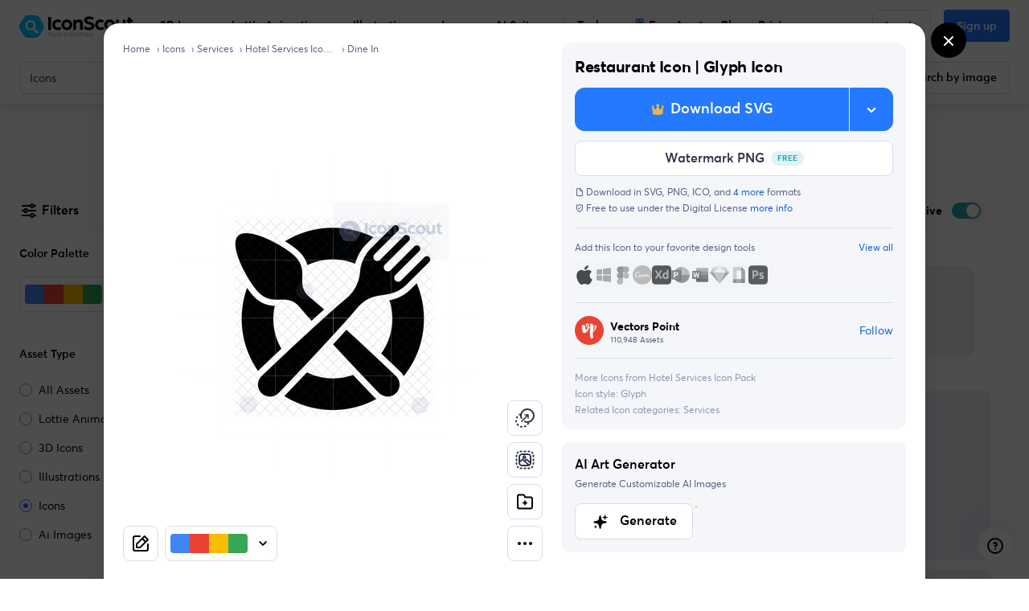

--- FILE ---
content_type: text/html; charset=utf-8
request_url: https://iconscout.com/icon/restaurant-2114320
body_size: 76398
content:
<!doctype html> <html data-n-head-ssr lang="en" data-n-head="%7B%22lang%22:%7B%22ssr%22:%22en%22%7D%7D"> <head > <meta data-n-head="ssr" http-equiv="content-language" content="en-us"><meta data-n-head="ssr" data-hid="robots" name="robots" content="index, follow, max-image-preview:large"><meta data-n-head="ssr" charset="utf-8"><meta data-n-head="ssr" http-equiv="X-UA-Compatible" content="IE=edge"><meta data-n-head="ssr" name="viewport" content="width=device-width, initial-scale=1.0, minimum-scale=1.0, user-scalable=no"><meta data-n-head="ssr" name="HandheldFriendly" content="true"><meta data-n-head="ssr" property="google-site-verification" content="Hm9l2diqlNOVPzUrnDf8cu4mQW5wpRFhq5A6SdLd3JM"><meta data-n-head="ssr" property="msvalidate.01" content="3004ED4CBA2F1DE29DCF735EDE26CC74"><meta data-n-head="ssr" property="p:domain_verify" content="8a3dcb10d9bd629405ed30c2b0a8d86c"><meta data-n-head="ssr" property="yandex-verification" content="50e34b3e220535c2"><meta data-n-head="ssr" property="baidu-site-verification" content="CMwDxtbjqF"><meta data-n-head="ssr" property="fb:page_id" content="508565185968336"><meta data-n-head="ssr" property="fb:pages" content="508565185968336"><meta data-n-head="ssr" property="fb:admins" content="100004984238809,100002408586355"><meta data-n-head="ssr" property="fb:app_id" content="849252695179784"><meta data-n-head="ssr" data-hid="og:locale" property="og:locale" content="en_US"><meta data-n-head="ssr" property="og:site_name" content="IconScout"><meta data-n-head="ssr" name="twitter:site" content="@iconscout"><meta data-n-head="ssr" name="twitter:card" content="summary_large_image"><meta data-n-head="ssr" name="msapplication-TileColor" content="#577ee8"><meta data-n-head="ssr" name="msapplication-TileImage" content="/ms-icon-144x144.png"><meta data-n-head="ssr" name="theme-color" content="#577ee8"><meta data-n-head="ssr" property="og:logo" content="/apple-icon-60x60.png" size="60x60"><meta data-n-head="ssr" property="og:logo" content="/ms-icon-150x150.png" size="150x150"><meta data-n-head="ssr" property="og:logo" content="/apple-icon-180x180.png" size="180x180"><meta data-n-head="ssr" property="og:logo" content="/ms-icon-310x310.png" size="310x310"><meta data-n-head="ssr" data-hid="referrer" name="referrer" content="strict-origin-when-cross-origin"><meta data-n-head="ssr" data-hid="og:url" property="og:url" content="https://iconscout.com/icon/restaurant-2114320"><meta data-n-head="ssr" data-hid="og:type" property="og:type" content="website"><meta data-n-head="ssr" data-hid="description" name="description" content="Download high-quality  Restaurant Icon tailored for Services projects. Available in SVG, PNG files. The perfect  design asset for your next web or mobile app."><meta data-n-head="ssr" property="product:original_price:amount" content="2"><meta data-n-head="ssr" property="product:original_price:currency" content="USD"><meta data-n-head="ssr" property="product:availability" content="instock"><meta data-n-head="ssr" property="product:condition" content="new"><meta data-n-head="ssr" property="product:product_link" content="https://iconscout.com/icon/restaurant-icon_1782783"><meta data-n-head="ssr" property="product:purchase_limit" content="1"><meta data-n-head="ssr" property="product:retailer" content="IconScout"><meta data-n-head="ssr" data-hid="og:title" property="og:title" content=" Restaurant Icon - Download SVG, PNG for Services | IconScout"><meta data-n-head="ssr" data-hid="og:description" property="og:description" content="Download high-quality  Restaurant Icon tailored for Services projects. Available in SVG, PNG files. The perfect  design asset for your next web or mobile app."><meta data-n-head="ssr" property="og:type" content="product"><meta data-n-head="ssr" property="og:brand" content="Vectors Point"><meta data-n-head="ssr" property="og:provider_name" content="IconScout"><meta data-n-head="ssr" property="og:product_id" content="1782783"><meta data-n-head="ssr" property="og:price:currency" content="USD"><meta data-n-head="ssr" property="og:availability" content="instock"><meta data-n-head="ssr" property="og:locale" content="en_US"><meta data-n-head="ssr" property="og:price:amount" content="2"><meta data-n-head="ssr" property="og:price:standard_amount" content="2"><meta data-n-head="ssr" name="twitter:card" content="summary"><meta data-n-head="ssr" data-hid="twitter:title" name="twitter:title" content=" Restaurant Icon - Download SVG, PNG for Services | IconScout"><meta data-n-head="ssr" data-hid="twitter:description" name="twitter:description" content="Download high-quality  Restaurant Icon tailored for Services projects. Available in SVG, PNG files. The perfect  design asset for your next web or mobile app."><meta data-n-head="ssr" name="twitter:label1" content="By"><meta data-n-head="ssr" name="twitter:data1" content="Vectors Point"><meta data-n-head="ssr" name="twitter:label2" content="Price"><meta data-n-head="ssr" name="twitter:data2" content="2"><meta data-n-head="ssr" data-hid="image" name="image" content="https://cdn.iconscout.com/icon/premium/png-128-thumb/restaurant-icon-svg-download-png-1782783.png?f=webp"><meta data-n-head="ssr" data-hid="og:image" property="og:image" content="https://cdn.iconscout.com/icon/premium/png-128-thumb/restaurant-icon-svg-download-png-1782783.png?f=webp"><meta data-n-head="ssr" data-hid="twitter:image" name="twitter:image" content="https://cdn.iconscout.com/icon/premium/png-128-thumb/restaurant-icon-svg-download-png-1782783.png?f=webp"><title> Restaurant Icon - Download SVG, PNG for Services | IconScout</title><link data-n-head="ssr" rel="shortcut icon" href="/favicon.ico" type="image/x-icon"><link data-n-head="ssr" rel="icon" href="/favicon.ico" type="image/x-icon"><link data-n-head="ssr" rel="apple-touch-icon" sizes="57x57" href="/apple-icon-57x57.png"><link data-n-head="ssr" rel="apple-touch-icon" sizes="60x60" href="/apple-icon-60x60.png"><link data-n-head="ssr" rel="apple-touch-icon" sizes="72x72" href="/apple-icon-72x72.png"><link data-n-head="ssr" rel="apple-touch-icon" sizes="76x76" href="/apple-icon-76x76.png"><link data-n-head="ssr" rel="apple-touch-icon" sizes="114x114" href="/apple-icon-114x114.png"><link data-n-head="ssr" rel="apple-touch-icon" sizes="120x120" href="/apple-icon-120x120.png"><link data-n-head="ssr" rel="apple-touch-icon" sizes="144x144" href="/apple-icon-144x144.png"><link data-n-head="ssr" rel="apple-touch-icon" sizes="152x152" href="/apple-icon-152x152.png"><link data-n-head="ssr" rel="apple-touch-icon" sizes="180x180" href="/apple-icon-180x180.png"><link data-n-head="ssr" rel="icon" type="image/png" sizes="192x192" href="/android-icon-192x192.png"><link data-n-head="ssr" rel="icon" type="image/png" sizes="32x32" href="/favicon-32x32.png"><link data-n-head="ssr" rel="icon" type="image/png" sizes="96x96" href="/favicon-96x96.png"><link data-n-head="ssr" rel="icon" type="image/png" sizes="16x16" href="/favicon-16x16.png"><link data-n-head="ssr" rel="manifest" href="/manifest.json"><link data-n-head="ssr" rel="search" type="application/opensearchdescription+xml" href="https://iconscout.com/opensearch.xml" title="IconScout Search"><link data-n-head="ssr" rel="alternate" type="text/plain" href="/llms.txt" title="LLM Information"><link data-n-head="ssr" data-hid="canonical" rel="canonical" href="https://iconscout.com/icon/restaurant-icon_1782783"><link data-n-head="ssr" data-hid="en" rel="alternate" hreflang="en" href="https://iconscout.com/icon/restaurant-2114320_1782783"><link data-n-head="ssr" data-hid="es" rel="alternate" hreflang="es" href="https://iconscout.com/es/icon/restaurante-2114320_1782783"><link data-n-head="ssr" data-hid="pt" rel="alternate" hreflang="pt" href="https://iconscout.com/pt/icon/restaurante-2114320_1782783"><link data-n-head="ssr" data-hid="de" rel="alternate" hreflang="de" href="https://iconscout.com/de/icon/restaurant-2114320_1782783"><link data-n-head="ssr" data-hid="ko" rel="alternate" hreflang="ko" href="https://iconscout.com/kr/icon/restaurant-2114320_1782783"><link data-n-head="ssr" data-hid="x-default" rel="alternate" hreflang="x-default" href="https://iconscout.com/icon/restaurant-2114320_1782783"><script data-n-head="ssr" type="application/ld+json">{"@context":"https://schema.org","@type":"Organization","name":"IconScout","description":"IconScout is a Design Resources Marketplace. IconScout is powered by community of passionate designers to get high quality Icons, Illustrations, 3D Icons &amp; Lottie Animations. We provide simplest way to sell, share &amp; exchange design assets to worldwide audience.","url":"https://iconscout.com","logo":"https://iconscout.com/iconscout_logo-1024x1024.png","sameAs":["https://www.facebook.com/iconscout","https://twitter.com/iconscout","https://www.instagram.com/iconscout","https://www.pinterest.com/iconscout","https://www.youtube.com/channel/UCBnfNH7FJDC_q-BpomtfpUw","https://dribbble.com/iconscout","https://medium.com/iconscout","https://in.linkedin.com/company/iconscout"]}</script><script data-n-head="ssr" type="application/ld+json">{"@context":"https://schema.org","@type":"WebSite","name":"IconScout","url":"https://iconscout.com","potentialAction":{"@type":"SearchAction","target":{"@type":"EntryPoint","urlTemplate":"https://iconscout.com/all-assets/{search_term_string}"},"query-input":"required name=search_term_string"}}</script><script data-n-head="ssr" type="application/ld+json">{"@context":"https://schema.org","@type":"BreadcrumbList","itemListElement":[{"@type":"ListItem","name":"Home","item":"https://iconscout.com/","position":1},{"@type":"ListItem","name":"Icons","item":"https://iconscout.com/free-icons","position":2},{"@type":"ListItem","name":"Services","item":"https://iconscout.com/icons/services","position":3},{"@type":"ListItem","name":"Hotel Services Icon Pack","item":"https://iconscout.com/icon-pack/hotel-services-icon-pack_41615","position":4},{"@type":"ListItem","name":"Dine In","item":"https://iconscout.com/icons/dine-in","position":5}]}</script><script data-n-head="ssr" type="application/ld+json">{"@context":"https://schema.org","@type":"ImageObject","contentUrl":"https://cdn.iconscout.com/icon/premium/png-256-thumb/restaurant-icon-svg-download-png-1782783.png","license":"https://iconscout.com/licenses#iconscout","acquireLicensePage":"https://iconscout.com/icon/restaurant-icon_1782783","creditText":"Restaurant  Icon | Glyph Icon Icon by Vectors Point","creator":{"@type":"Person","name":"Vectors Point"},"copyrightNotice":"Copyright © 2025 Vectors Point"}</script><script data-n-head="ssr" type="application/ld+json">{"@context":"https://schema.org","@type":"WebPage","name":" Restaurant Icon - Download SVG, PNG for Services | IconScout","description":"Download high-quality  Restaurant Icon tailored for Services projects. Available in SVG, PNG files. The perfect  design asset for your next web or mobile app.","primaryImageOfPage":"https://cdn.iconscout.com/icon/premium/png-256-thumb/restaurant-icon-svg-download-png-1782783.png?f=webp"}</script><script data-n-head="ssr" type="application/ld+json">{"@context":"https://schema.org","@type":"ImageObject","contentUrl":"https://cdn.iconscout.com/icon/premium/png-256-thumb/air-conditioner-icon-svg-download-png-1782764.png","license":"https://iconscout.com/licenses#iconscout","acquireLicensePage":"https://iconscout.com/icon/air-conditioner-icon_1782764","creditText":"Air Conditioner  Icon | Glyph Icon Icon by Vectors Point","creator":{"@type":"Person","name":"Vectors Point"},"copyrightNotice":"Copyright © 2025 Vectors Point"}</script><script data-n-head="ssr" type="application/ld+json">{"@context":"https://schema.org","@type":"ImageObject","contentUrl":"https://cdn.iconscout.com/icon/premium/png-256-thumb/airplane-icon-svg-download-png-1782780.png","license":"https://iconscout.com/licenses#iconscout","acquireLicensePage":"https://iconscout.com/icon/airplane-icon_1782780","creditText":"Airplane  Icon | Glyph Icon Icon by Vectors Point","creator":{"@type":"Person","name":"Vectors Point"},"copyrightNotice":"Copyright © 2025 Vectors Point"}</script><script data-n-head="ssr" type="application/ld+json">{"@context":"https://schema.org","@type":"ImageObject","contentUrl":"https://cdn.iconscout.com/icon/premium/png-256-thumb/alarm-clock-icon-svg-download-png-1782769.png","license":"https://iconscout.com/licenses#iconscout","acquireLicensePage":"https://iconscout.com/icon/alarm-clock-icon_1782769","creditText":"Alarm Clock  Icon | Glyph Icon Icon by Vectors Point","creator":{"@type":"Person","name":"Vectors Point"},"copyrightNotice":"Copyright © 2025 Vectors Point"}</script><script data-n-head="ssr" type="application/ld+json">{"@context":"https://schema.org","@type":"ImageObject","contentUrl":"https://cdn.iconscout.com/icon/premium/png-256-thumb/bank-locker-icon-svg-download-png-1782763.png","license":"https://iconscout.com/licenses#iconscout","acquireLicensePage":"https://iconscout.com/icon/bank-locker-icon_1782763","creditText":"Bank Locker  Icon | Glyph Icon Icon by Vectors Point","creator":{"@type":"Person","name":"Vectors Point"},"copyrightNotice":"Copyright © 2025 Vectors Point"}</script><script data-n-head="ssr" type="application/ld+json">{"@context":"https://schema.org","@type":"ImageObject","contentUrl":"https://cdn.iconscout.com/icon/premium/png-256-thumb/bathtub-icon-svg-download-png-1782791.png","license":"https://iconscout.com/licenses#iconscout","acquireLicensePage":"https://iconscout.com/icon/bathtub-icon_1782791","creditText":"Bathtub  Icon | Glyph Icon Icon by Vectors Point","creator":{"@type":"Person","name":"Vectors Point"},"copyrightNotice":"Copyright © 2025 Vectors Point"}</script><script data-n-head="ssr" type="application/ld+json">{"@context":"https://schema.org","@type":"ImageObject","contentUrl":"https://cdn.iconscout.com/icon/premium/png-256-thumb/bedroom-icon-svg-download-png-1782795.png","license":"https://iconscout.com/licenses#iconscout","acquireLicensePage":"https://iconscout.com/icon/bedroom-icon_1782795","creditText":"Bedroom  Icon | Glyph Icon Icon by Vectors Point","creator":{"@type":"Person","name":"Vectors Point"},"copyrightNotice":"Copyright © 2025 Vectors Point"}</script><script data-n-head="ssr" type="application/ld+json">{"@context":"https://schema.org","@type":"ImageObject","contentUrl":"https://cdn.iconscout.com/icon/premium/png-256-thumb/beer-glass-icon-svg-download-png-1782787.png","license":"https://iconscout.com/licenses#iconscout","acquireLicensePage":"https://iconscout.com/icon/beer-glass-icon_1782787","creditText":"Beer Glass  Icon | Glyph Icon Icon by Vectors Point","creator":{"@type":"Person","name":"Vectors Point"},"copyrightNotice":"Copyright © 2025 Vectors Point"}</script><script data-n-head="ssr" type="application/ld+json">{"@context":"https://schema.org","@type":"ImageObject","contentUrl":"https://cdn.iconscout.com/icon/premium/png-256-thumb/bellboy-icon-svg-download-png-1782799.png","license":"https://iconscout.com/licenses#iconscout","acquireLicensePage":"https://iconscout.com/icon/bellboy-icon_1782799","creditText":"Bellboy  Icon | Glyph Icon Icon by Vectors Point","creator":{"@type":"Person","name":"Vectors Point"},"copyrightNotice":"Copyright © 2025 Vectors Point"}</script><script data-n-head="ssr" type="application/ld+json">{"@context":"https://schema.org","@type":"ImageObject","contentUrl":"https://cdn.iconscout.com/icon/premium/png-256-thumb/breakfast-icon-svg-download-png-1782804.png","license":"https://iconscout.com/licenses#iconscout","acquireLicensePage":"https://iconscout.com/icon/breakfast-icon_1782804","creditText":"Breakfast  Icon | Glyph Icon Icon by Vectors Point","creator":{"@type":"Person","name":"Vectors Point"},"copyrightNotice":"Copyright © 2025 Vectors Point"}</script><script data-n-head="ssr" type="application/ld+json">{"@context":"https://schema.org","@type":"ImageObject","contentUrl":"https://cdn.iconscout.com/icon/premium/png-256-thumb/calling-bell-icon-svg-download-png-1782808.png","license":"https://iconscout.com/licenses#iconscout","acquireLicensePage":"https://iconscout.com/icon/calling-bell-icon_1782808","creditText":"Calling Bell  Icon | Glyph Icon Icon by Vectors Point","creator":{"@type":"Person","name":"Vectors Point"},"copyrightNotice":"Copyright © 2025 Vectors Point"}</script><script data-n-head="ssr" type="application/ld+json">{"@context":"https://schema.org","@type":"ImageObject","contentUrl":"https://cdn.iconscout.com/icon/premium/png-256-thumb/car-parking-icon-svg-download-png-1782796.png","license":"https://iconscout.com/licenses#iconscout","acquireLicensePage":"https://iconscout.com/icon/car-parking-icon_1782796","creditText":"Car Parking  Icon | Glyph Icon Icon by Vectors Point","creator":{"@type":"Person","name":"Vectors Point"},"copyrightNotice":"Copyright © 2025 Vectors Point"}</script><script data-n-head="ssr" type="application/ld+json">{"@context":"https://schema.org","@type":"ImageObject","contentUrl":"https://cdn.iconscout.com/icon/premium/png-256-thumb/cctv-camera-icon-svg-download-png-1782776.png","license":"https://iconscout.com/licenses#iconscout","acquireLicensePage":"https://iconscout.com/icon/cctv-camera-icon_1782776","creditText":"Cctv Camera  Icon | Glyph Icon Icon by Vectors Point","creator":{"@type":"Person","name":"Vectors Point"},"copyrightNotice":"Copyright © 2025 Vectors Point"}</script><script data-n-head="ssr" type="application/ld+json">{"@context":"https://schema.org","@type":"ImageObject","contentUrl":"https://cdn.iconscout.com/icon/premium/png-256-thumb/chef-hat-icon-svg-download-png-1782782.png","license":"https://iconscout.com/licenses#iconscout","acquireLicensePage":"https://iconscout.com/icon/chef-hat-icon_1782782","creditText":"Chef Hat  Icon | Glyph Icon Icon by Vectors Point","creator":{"@type":"Person","name":"Vectors Point"},"copyrightNotice":"Copyright © 2025 Vectors Point"}</script><script data-n-head="ssr" type="application/ld+json">{"@context":"https://schema.org","@type":"ImageObject","contentUrl":"https://cdn.iconscout.com/icon/premium/png-256-thumb/clock-icon-svg-download-png-1782765.png","license":"https://iconscout.com/licenses#iconscout","acquireLicensePage":"https://iconscout.com/icon/clock-icon_1782765","creditText":"Clock  Icon | Glyph Icon Icon by Vectors Point","creator":{"@type":"Person","name":"Vectors Point"},"copyrightNotice":"Copyright © 2025 Vectors Point"}</script><script data-n-head="ssr" type="application/ld+json">{"@context":"https://schema.org","@type":"ImageObject","contentUrl":"https://cdn.iconscout.com/icon/premium/png-256-thumb/dinner-icon-svg-download-png-1782775.png","license":"https://iconscout.com/licenses#iconscout","acquireLicensePage":"https://iconscout.com/icon/dinner-icon_1782775","creditText":"Dinner  Icon | Glyph Icon Icon by Vectors Point","creator":{"@type":"Person","name":"Vectors Point"},"copyrightNotice":"Copyright © 2025 Vectors Point"}</script><link rel="modulepreload" href="https://cdna.iconscout.com/7d52e83.modern.js" as="script"><link rel="modulepreload" href="https://cdna.iconscout.com/b6fb0ee.modern.js" as="script"><link rel="modulepreload" href="https://cdna.iconscout.com/4462a5a.modern.js" as="script"><link rel="modulepreload" href="https://cdna.iconscout.com/26986f1.modern.js" as="script"><link rel="modulepreload" href="https://cdna.iconscout.com/e3b5b8d.modern.js" as="script"><link rel="modulepreload" href="https://cdna.iconscout.com/5a18408.modern.js" as="script"><link rel="modulepreload" href="https://cdna.iconscout.com/e2314ea.modern.js" as="script"><link rel="modulepreload" href="https://cdna.iconscout.com/fc21f69.modern.js" as="script"><link rel="modulepreload" href="https://cdna.iconscout.com/dfb74d4.modern.js" as="script"><link rel="modulepreload" href="https://cdna.iconscout.com/ff234fc.modern.js" as="script"><style data-vue-ssr-id="b487bfce:0 5cf31b19:0 7e5c9b36:0 09309f01:0 51113ade:0 01b43e7c:0 fb13ac50:0 6d26fdfd:0 289df749:0 344ce57a:0 1aeba689:0 553cc7c4:0 abcf8aa4:0 ae500086:0 b09b4240:0 37791733:0 da318b02:0 42054698:0 2cd89d00:0 250de2e3:0 450e51ef:0 0e2a4a73:0 4a61da82:0 0ae9eb4b:0 222eabaa:0 493cdf42:0 ac59e214:0 2255cc9e:0 125db4cc:0 48c50968:0 d03631da:0 339f5f3a:0 39ef27e4:0 aa92b4c4:0 7c28584f:0 6f7d85c5:0 3fd8f189:0 451ab308:0 0e4021a2:0 b0a52df2:0 656e134a:0 06512878:0 5bc8e260:0">@font-face{font-family:"Averta";src:url(https://cdna.iconscout.com/fonts/Averta-Bold.db8e01c.eot);src:url(https://cdna.iconscout.com/fonts/Averta-Bold.db8e01c.eot?#iefix) format("embedded-opentype"),url(https://cdna.iconscout.com/fonts/Averta-Bold.6745c20.woff2) format("woff2"),url(https://cdna.iconscout.com/fonts/Averta-Bold.8033efc.woff) format("woff"),url(https://cdna.iconscout.com/fonts/Averta-Bold.2b1d5be.ttf) format("truetype");font-weight:700;font-style:normal;font-display:swap}@font-face{font-family:"Averta";src:url(https://cdna.iconscout.com/fonts/Averta-Semibold.43d9442.eot);src:url(https://cdna.iconscout.com/fonts/Averta-Semibold.43d9442.eot?#iefix) format("embedded-opentype"),url(https://cdna.iconscout.com/fonts/Averta-Semibold.8a8b411.woff2) format("woff2"),url(https://cdna.iconscout.com/fonts/Averta-Semibold.9f3e7c7.woff) format("woff"),url(https://cdna.iconscout.com/fonts/Averta-Semibold.48fa578.ttf) format("truetype");font-weight:500;font-style:normal;font-display:swap}@font-face{font-family:"Averta";src:url(https://cdna.iconscout.com/fonts/Averta-Regular.77b1b73.eot);src:url(https://cdna.iconscout.com/fonts/Averta-Regular.77b1b73.eot?#iefix) format("embedded-opentype"),url(https://cdna.iconscout.com/fonts/Averta-Regular.296928a.woff2) format("woff2"),url(https://cdna.iconscout.com/fonts/Averta-Regular.79c0972.woff) format("woff"),url(https://cdna.iconscout.com/fonts/Averta-Regular.92ece56.ttf) format("truetype");font-weight:400;font-style:normal;font-display:swap}/*!
 * Bootstrap v4.0.0 (https://getbootstrap.com)
 * Copyright 2011-2018 The Bootstrap Authors
 * Copyright 2011-2018 Twitter, Inc.
 * Licensed under MIT (https://github.com/twbs/bootstrap/blob/master/LICENSE)
 */:root{--blue: #2479FF;--red: #DE524C;--yellow: #E7B549;--green: #24A8AF;--cyan: #55AFE7;--white: #fff;--gray: #424866;--primary: #2479FF;--secondary: #596080;--success: #24A8AF;--info: #55AFE7;--warning: #E7B549;--danger: #DE524C;--light: #FAFAFC;--dark: #1C2033;--body: #1C2033;--cyan: #55AFE7;--breakpoint-xs: 0;--breakpoint-sm: 576px;--breakpoint-md: 1024px;--breakpoint-lg: 1280px;--breakpoint-xl: 1400px;--breakpoint-xxl: 1800px;--font-family-sans-serif: "Averta", -apple-system, BlinkMacSystemFont, "Segoe UI", Roboto, "Helvetica Neue", Arial, sans-serif, "Apple Color Emoji", "Segoe UI Emoji", "Segoe UI Symbol";--font-family-monospace: SFMono-Regular, Menlo, Monaco, Consolas, "Liberation Mono", "Courier New", monospace;--font-size-base: 1rem;--font-size-lg: 1.125rem;--font-size-sm: .875rem;--font-weight-normal: 400;--font-weight-bold: 700;--font-weight-base: 400;--line-height-base: 1.5rem;--h1-font-size: 3rem;--h2-font-size: 2.25rem;--h3-font-size: 1.5rem;--h4-font-size: 1.25rem;--h5-font-size: 1rem;--h6-font-size: .875rem;--h1-line-height: 3.625rem;--h2-line-height: 2.75rem;--h3-line-height: 2rem;--h4-line-height: 1.75rem;--h5-line-height: 1.5rem;--h6-line-height: 1.25rem;--display1-size: 6rem;--display2-size: 5.5rem;--display3-size: 4.5rem;--display4-size: 3rem;--display1-weight: 300;--display2-weight: 300;--display3-weight: 300;--display4-weight: 700;--display-line-height: 1.2;--lead-font-size: 1.125rem;--lead-font-weight: normal;--lead-line-height: 1.5rem;--small-font-size: .85em}*,*::before,*::after{box-sizing:border-box}html{font-family:sans-serif;line-height:1.15;-webkit-text-size-adjust:100%;-ms-text-size-adjust:100%;-ms-overflow-style:scrollbar;-webkit-tap-highlight-color:rgba(0,0,0,0)}@-ms-viewport{width:device-width}article,aside,dialog,figcaption,figure,footer,header,hgroup,main,nav,section{display:block}body{margin:0;font-family:"Averta",-apple-system,BlinkMacSystemFont,"Segoe UI",Roboto,"Helvetica Neue",Arial,sans-serif,"Apple Color Emoji","Segoe UI Emoji","Segoe UI Symbol";font-size:1rem;font-weight:400;line-height:1.5rem;color:#000;text-align:left;background-color:#fff;-webkit-font-smoothing:antialiased}[tabindex='-1']:focus{outline:0 !important}hr{box-sizing:content-box;height:0;overflow:visible}h1,h2,h3,h4,h5,h6{margin-top:0;margin-bottom:.5rem}p{margin-top:0;margin-bottom:1rem}address{margin-bottom:1rem;font-style:normal;line-height:inherit}ol,ul,dl{margin-top:0;margin-bottom:1rem}ol ol,ul ul,ol ul,ul ol{margin-bottom:0}dt{font-weight:700}dd{margin-bottom:0.5rem;margin-left:0}blockquote{margin:0 0 1rem}b,strong{font-weight:bolder}small{font-size:80%}a{color:#135ED5;text-decoration:none;background-color:transparent;-webkit-text-decoration-skip:objects;font-weight:400}a.no-hover{text-decoration:none !important}a:hover{color:#135ED5;text-decoration:underline}pre,code,kbd,samp{font-family:monospace, monospace;font-size:1em}pre{margin-top:0;margin-bottom:1rem;overflow:auto;-ms-overflow-style:scrollbar}img{vertical-align:middle;border-style:none}svg:not(:root){overflow:hidden}table{border-collapse:collapse}th{text-align:inherit}label{display:inline-block;margin-bottom:0.5rem}button{border-radius:0}button:focus{outline:1px dotted;outline:5px auto -webkit-focus-ring-color}input,button,select,optgroup,textarea{margin:0;font-family:inherit;font-size:inherit;line-height:inherit}button,input{overflow:visible}button,select{text-transform:none}button,html [type="button"],[type="reset"],[type="submit"]{-webkit-appearance:button}button::-moz-focus-inner,[type='button']::-moz-focus-inner,[type='reset']::-moz-focus-inner,[type='submit']::-moz-focus-inner{padding:0;border-style:none}input[type='radio'],input[type='checkbox']{box-sizing:border-box;padding:0}input[type='date'],input[type='time'],input[type='datetime-local'],input[type='month']{-webkit-appearance:listbox}textarea{overflow:auto;resize:vertical}fieldset{min-width:0;padding:0;margin:0;border:0}legend{display:block;width:100%;max-width:100%;padding:0;margin-bottom:0.5rem;font-size:1.5rem;line-height:inherit;color:inherit;white-space:normal}[type='number']::-webkit-inner-spin-button,[type='number']::-webkit-outer-spin-button{height:auto}[type='search']{outline-offset:-2px;-webkit-appearance:none}[type='search']::-webkit-search-cancel-button,[type='search']::-webkit-search-decoration{-webkit-appearance:none}::-webkit-file-upload-button{font:inherit;-webkit-appearance:button}template{display:none}[hidden]{display:none !important}h1,h2,h3,h4,h5,h6,.h1,.h2,.h3,.h4,.h5,.h6{margin-bottom:.5rem;font-family:inherit;font-weight:700;line-height:1.2;color:inherit}h1,.h1{font-size:3rem;line-height:3.625rem;letter-spacing:-0.015em}h2,.h2{font-size:2.25rem;line-height:2.75rem;letter-spacing:-0.015em}h3,.h3{font-size:1.5rem;line-height:2rem}h4,.h4{font-size:1.25rem;line-height:1.75rem}h5,.h5{font-size:1rem;line-height:1.5rem}h6,.h6{font-size:.875rem;line-height:1.25rem}.lead{font-size:1.125rem;font-weight:normal;line-height:1.5rem}.tiny-title{text-transform:uppercase;color:#596080;font-size:.875rem;font-weight:500;letter-spacing:0.5px}.capital{text-transform:uppercase;color:#000;font-size:11px;font-weight:500;line-height:1.4;letter-spacing:0.05em}.display-4{font-size:3rem;font-weight:700;line-height:1.2}hr{margin-top:1rem;margin-bottom:1rem;border:0;border-top:1px solid #D8DBEB}.font-size-base{font-size:1rem;line-height:1.5rem}.font-size-lg{font-size:1.125rem;line-height:1.75rem}.font-size-sm{font-size:.875rem;line-height:1.5rem}.font-size-xs{font-size:.75rem;line-height:1rem}.caption-lg{font-size:.75rem;line-height:1.125rem}.caption{font-size:.75rem;font-weight:500;line-height:1.125rem}.caption-sm{font-size:.5rem;font-weight:500;line-height:.625rem}.font-display5{font-size:4rem;font-weight:700;line-height:1.2}@media (max-width: 1279.98px){.font-display5{font-size:52px;line-height:1.2}}@media (max-width: 1023.98px){.font-display5{font-size:42px;line-height:1.2}}small,.small{font-size:.85em;font-weight:400}mark,.mark{padding:.2em;background-color:#fcf8e3}.list-unstyled{padding-left:0;list-style:none}.list-inline{padding-left:0;list-style:none}.list-inline-item{display:inline-block}.list-inline-item:not(:last-child){margin-right:.5rem}.help-text{display:block;font-size:.875rem;line-height:1.375rem;color:#596080}.text-primary-dark{color:#135ED5}.text-gray{color:#8f95b2}.img-fluid{max-width:100%;height:auto}.object-fit-cover{object-fit:cover}.object-fit-contain{object-fit:contain}.container{width:100%;padding-right:.75rem;padding-left:.75rem;margin-right:auto;margin-left:auto}@media (max-width: 1279.98px){.container{padding-right:1rem;padding-left:1rem}}@media (max-width: 1023.98px){.container{padding-right:1rem;padding-left:1rem}}@media (min-width: 1280px){.container{max-width:1176px}}@media (min-width: 1400px){.container{max-width:1344px}}@media (min-width: 1800px){.container{max-width:1456px}}.container-fluid{width:100%;padding-right:.75rem;padding-left:.75rem;margin-right:auto;margin-left:auto}@media (max-width: 1279.98px){.container-fluid{padding-right:1rem;padding-left:1rem}}@media (max-width: 1023.98px){.container-fluid{padding-right:1rem;padding-left:1rem}}.row{display:flex;flex-wrap:wrap;margin-right:-.75rem;margin-left:-.75rem}@media (max-width: 1023.98px){.row{margin-right:-.5rem;margin-left:-.5rem}}@media (min-width: 1800px){.row{margin-right:-1rem;margin-left:-1rem}}.md-gutters{margin-right:-.75rem;margin-left:-.75rem}.md-gutters>.col,.md-gutters>[class*='col-']{padding-right:.75rem;padding-left:.75rem}.lg-gutters{margin-right:-2rem;margin-left:-2rem}.lg-gutters>.col,.lg-gutters>[class*='col-']{padding-right:2rem;padding-left:2rem}.sm-gutters{margin-right:-.5rem;margin-left:-.5rem}.sm-gutters>.col,.sm-gutters>[class*='col-']{padding-right:.5rem;padding-left:.5rem}.no-gutters{margin-right:0;margin-left:0}.no-gutters>.col,.no-gutters>[class*='col-']{padding-right:0;padding-left:0}.col-1,.col-2,.col-3,.col-4,.col-5,.col-6,.col-7,.col-8,.col-9,.col-10,.col-11,.col-12,.col,.col-auto,.col-sm-1,.col-sm-2,.col-sm-3,.col-sm-4,.col-sm-5,.col-sm-6,.col-sm-7,.col-sm-8,.col-sm-9,.col-sm-10,.col-sm-11,.col-sm-12,.col-sm,.col-sm-auto,.col-md-1,.col-md-2,.col-md-3,.col-md-4,.col-md-5,.col-md-6,.col-md-7,.col-md-8,.col-md-9,.col-md-10,.col-md-11,.col-md-12,.col-md,.col-md-auto,.col-lg-1,.col-lg-2,.col-lg-3,.col-lg-4,.col-lg-5,.col-lg-6,.col-lg-7,.col-lg-8,.col-lg-9,.col-lg-10,.col-lg-11,.col-lg-12,.col-lg,.col-lg-auto,.col-xl-1,.col-xl-2,.col-xl-3,.col-xl-4,.col-xl-5,.col-xl-6,.col-xl-7,.col-xl-8,.col-xl-9,.col-xl-10,.col-xl-11,.col-xl-12,.col-xl,.col-xl-auto,.col-xxl-1,.col-xxl-2,.col-xxl-3,.col-xxl-4,.col-xxl-5,.col-xxl-6,.col-xxl-7,.col-xxl-8,.col-xxl-9,.col-xxl-10,.col-xxl-11,.col-xxl-12,.col-xxl,.col-xxl-auto{position:relative;width:100%;min-height:1px;padding-right:.75rem;padding-left:.75rem}@media (max-width: 1023.98px){.col-1,.col-2,.col-3,.col-4,.col-5,.col-6,.col-7,.col-8,.col-9,.col-10,.col-11,.col-12,.col,.col-auto,.col-sm-1,.col-sm-2,.col-sm-3,.col-sm-4,.col-sm-5,.col-sm-6,.col-sm-7,.col-sm-8,.col-sm-9,.col-sm-10,.col-sm-11,.col-sm-12,.col-sm,.col-sm-auto,.col-md-1,.col-md-2,.col-md-3,.col-md-4,.col-md-5,.col-md-6,.col-md-7,.col-md-8,.col-md-9,.col-md-10,.col-md-11,.col-md-12,.col-md,.col-md-auto,.col-lg-1,.col-lg-2,.col-lg-3,.col-lg-4,.col-lg-5,.col-lg-6,.col-lg-7,.col-lg-8,.col-lg-9,.col-lg-10,.col-lg-11,.col-lg-12,.col-lg,.col-lg-auto,.col-xl-1,.col-xl-2,.col-xl-3,.col-xl-4,.col-xl-5,.col-xl-6,.col-xl-7,.col-xl-8,.col-xl-9,.col-xl-10,.col-xl-11,.col-xl-12,.col-xl,.col-xl-auto,.col-xxl-1,.col-xxl-2,.col-xxl-3,.col-xxl-4,.col-xxl-5,.col-xxl-6,.col-xxl-7,.col-xxl-8,.col-xxl-9,.col-xxl-10,.col-xxl-11,.col-xxl-12,.col-xxl,.col-xxl-auto{padding-right:.5rem;padding-left:.5rem}}@media (min-width: 1800px){.col-1,.col-2,.col-3,.col-4,.col-5,.col-6,.col-7,.col-8,.col-9,.col-10,.col-11,.col-12,.col,.col-auto,.col-sm-1,.col-sm-2,.col-sm-3,.col-sm-4,.col-sm-5,.col-sm-6,.col-sm-7,.col-sm-8,.col-sm-9,.col-sm-10,.col-sm-11,.col-sm-12,.col-sm,.col-sm-auto,.col-md-1,.col-md-2,.col-md-3,.col-md-4,.col-md-5,.col-md-6,.col-md-7,.col-md-8,.col-md-9,.col-md-10,.col-md-11,.col-md-12,.col-md,.col-md-auto,.col-lg-1,.col-lg-2,.col-lg-3,.col-lg-4,.col-lg-5,.col-lg-6,.col-lg-7,.col-lg-8,.col-lg-9,.col-lg-10,.col-lg-11,.col-lg-12,.col-lg,.col-lg-auto,.col-xl-1,.col-xl-2,.col-xl-3,.col-xl-4,.col-xl-5,.col-xl-6,.col-xl-7,.col-xl-8,.col-xl-9,.col-xl-10,.col-xl-11,.col-xl-12,.col-xl,.col-xl-auto,.col-xxl-1,.col-xxl-2,.col-xxl-3,.col-xxl-4,.col-xxl-5,.col-xxl-6,.col-xxl-7,.col-xxl-8,.col-xxl-9,.col-xxl-10,.col-xxl-11,.col-xxl-12,.col-xxl,.col-xxl-auto{padding-right:1rem;padding-left:1rem}}.col{flex-basis:0;flex-grow:1;max-width:100%}.col-auto{flex:0 0 auto;width:auto;max-width:none}.col-1{flex:0 0 8.33333%;max-width:8.33333%}.col-2{flex:0 0 16.66667%;max-width:16.66667%}.col-3{flex:0 0 25%;max-width:25%}.col-4{flex:0 0 33.33333%;max-width:33.33333%}.col-5{flex:0 0 41.66667%;max-width:41.66667%}.col-6{flex:0 0 50%;max-width:50%}.col-7{flex:0 0 58.33333%;max-width:58.33333%}.col-8{flex:0 0 66.66667%;max-width:66.66667%}.col-9{flex:0 0 75%;max-width:75%}.col-10{flex:0 0 83.33333%;max-width:83.33333%}.col-11{flex:0 0 91.66667%;max-width:91.66667%}.col-12{flex:0 0 100%;max-width:100%}.order-first{order:-1}.order-last{order:13}.order-0{order:0}.order-1{order:1}.order-2{order:2}.order-3{order:3}.order-4{order:4}.order-5{order:5}.order-6{order:6}.order-7{order:7}.order-8{order:8}.order-9{order:9}.order-10{order:10}.order-11{order:11}.order-12{order:12}.offset-1{margin-left:8.33333%}.offset-2{margin-left:16.66667%}.offset-3{margin-left:25%}.offset-4{margin-left:33.33333%}.offset-5{margin-left:41.66667%}.offset-6{margin-left:50%}.offset-7{margin-left:58.33333%}.offset-8{margin-left:66.66667%}.offset-9{margin-left:75%}.offset-10{margin-left:83.33333%}.offset-11{margin-left:91.66667%}@media (min-width: 576px){.col-sm{flex-basis:0;flex-grow:1;max-width:100%}.col-sm-auto{flex:0 0 auto;width:auto;max-width:none}.col-sm-1{flex:0 0 8.33333%;max-width:8.33333%}.col-sm-2{flex:0 0 16.66667%;max-width:16.66667%}.col-sm-3{flex:0 0 25%;max-width:25%}.col-sm-4{flex:0 0 33.33333%;max-width:33.33333%}.col-sm-5{flex:0 0 41.66667%;max-width:41.66667%}.col-sm-6{flex:0 0 50%;max-width:50%}.col-sm-7{flex:0 0 58.33333%;max-width:58.33333%}.col-sm-8{flex:0 0 66.66667%;max-width:66.66667%}.col-sm-9{flex:0 0 75%;max-width:75%}.col-sm-10{flex:0 0 83.33333%;max-width:83.33333%}.col-sm-11{flex:0 0 91.66667%;max-width:91.66667%}.col-sm-12{flex:0 0 100%;max-width:100%}.order-sm-first{order:-1}.order-sm-last{order:13}.order-sm-0{order:0}.order-sm-1{order:1}.order-sm-2{order:2}.order-sm-3{order:3}.order-sm-4{order:4}.order-sm-5{order:5}.order-sm-6{order:6}.order-sm-7{order:7}.order-sm-8{order:8}.order-sm-9{order:9}.order-sm-10{order:10}.order-sm-11{order:11}.order-sm-12{order:12}.offset-sm-0{margin-left:0}.offset-sm-1{margin-left:8.33333%}.offset-sm-2{margin-left:16.66667%}.offset-sm-3{margin-left:25%}.offset-sm-4{margin-left:33.33333%}.offset-sm-5{margin-left:41.66667%}.offset-sm-6{margin-left:50%}.offset-sm-7{margin-left:58.33333%}.offset-sm-8{margin-left:66.66667%}.offset-sm-9{margin-left:75%}.offset-sm-10{margin-left:83.33333%}.offset-sm-11{margin-left:91.66667%}}@media (min-width: 1024px){.col-md{flex-basis:0;flex-grow:1;max-width:100%}.col-md-auto{flex:0 0 auto;width:auto;max-width:none}.col-md-1{flex:0 0 8.33333%;max-width:8.33333%}.col-md-2{flex:0 0 16.66667%;max-width:16.66667%}.col-md-3{flex:0 0 25%;max-width:25%}.col-md-4{flex:0 0 33.33333%;max-width:33.33333%}.col-md-5{flex:0 0 41.66667%;max-width:41.66667%}.col-md-6{flex:0 0 50%;max-width:50%}.col-md-7{flex:0 0 58.33333%;max-width:58.33333%}.col-md-8{flex:0 0 66.66667%;max-width:66.66667%}.col-md-9{flex:0 0 75%;max-width:75%}.col-md-10{flex:0 0 83.33333%;max-width:83.33333%}.col-md-11{flex:0 0 91.66667%;max-width:91.66667%}.col-md-12{flex:0 0 100%;max-width:100%}.order-md-first{order:-1}.order-md-last{order:13}.order-md-0{order:0}.order-md-1{order:1}.order-md-2{order:2}.order-md-3{order:3}.order-md-4{order:4}.order-md-5{order:5}.order-md-6{order:6}.order-md-7{order:7}.order-md-8{order:8}.order-md-9{order:9}.order-md-10{order:10}.order-md-11{order:11}.order-md-12{order:12}.offset-md-0{margin-left:0}.offset-md-1{margin-left:8.33333%}.offset-md-2{margin-left:16.66667%}.offset-md-3{margin-left:25%}.offset-md-4{margin-left:33.33333%}.offset-md-5{margin-left:41.66667%}.offset-md-6{margin-left:50%}.offset-md-7{margin-left:58.33333%}.offset-md-8{margin-left:66.66667%}.offset-md-9{margin-left:75%}.offset-md-10{margin-left:83.33333%}.offset-md-11{margin-left:91.66667%}}@media (min-width: 1280px){.col-lg{flex-basis:0;flex-grow:1;max-width:100%}.col-lg-auto{flex:0 0 auto;width:auto;max-width:none}.col-lg-1{flex:0 0 8.33333%;max-width:8.33333%}.col-lg-2{flex:0 0 16.66667%;max-width:16.66667%}.col-lg-3{flex:0 0 25%;max-width:25%}.col-lg-4{flex:0 0 33.33333%;max-width:33.33333%}.col-lg-5{flex:0 0 41.66667%;max-width:41.66667%}.col-lg-6{flex:0 0 50%;max-width:50%}.col-lg-7{flex:0 0 58.33333%;max-width:58.33333%}.col-lg-8{flex:0 0 66.66667%;max-width:66.66667%}.col-lg-9{flex:0 0 75%;max-width:75%}.col-lg-10{flex:0 0 83.33333%;max-width:83.33333%}.col-lg-11{flex:0 0 91.66667%;max-width:91.66667%}.col-lg-12{flex:0 0 100%;max-width:100%}.order-lg-first{order:-1}.order-lg-last{order:13}.order-lg-0{order:0}.order-lg-1{order:1}.order-lg-2{order:2}.order-lg-3{order:3}.order-lg-4{order:4}.order-lg-5{order:5}.order-lg-6{order:6}.order-lg-7{order:7}.order-lg-8{order:8}.order-lg-9{order:9}.order-lg-10{order:10}.order-lg-11{order:11}.order-lg-12{order:12}.offset-lg-0{margin-left:0}.offset-lg-1{margin-left:8.33333%}.offset-lg-2{margin-left:16.66667%}.offset-lg-3{margin-left:25%}.offset-lg-4{margin-left:33.33333%}.offset-lg-5{margin-left:41.66667%}.offset-lg-6{margin-left:50%}.offset-lg-7{margin-left:58.33333%}.offset-lg-8{margin-left:66.66667%}.offset-lg-9{margin-left:75%}.offset-lg-10{margin-left:83.33333%}.offset-lg-11{margin-left:91.66667%}}@media (min-width: 1400px){.col-xl{flex-basis:0;flex-grow:1;max-width:100%}.col-xl-auto{flex:0 0 auto;width:auto;max-width:none}.col-xl-1{flex:0 0 8.33333%;max-width:8.33333%}.col-xl-2{flex:0 0 16.66667%;max-width:16.66667%}.col-xl-3{flex:0 0 25%;max-width:25%}.col-xl-4{flex:0 0 33.33333%;max-width:33.33333%}.col-xl-5{flex:0 0 41.66667%;max-width:41.66667%}.col-xl-6{flex:0 0 50%;max-width:50%}.col-xl-7{flex:0 0 58.33333%;max-width:58.33333%}.col-xl-8{flex:0 0 66.66667%;max-width:66.66667%}.col-xl-9{flex:0 0 75%;max-width:75%}.col-xl-10{flex:0 0 83.33333%;max-width:83.33333%}.col-xl-11{flex:0 0 91.66667%;max-width:91.66667%}.col-xl-12{flex:0 0 100%;max-width:100%}.order-xl-first{order:-1}.order-xl-last{order:13}.order-xl-0{order:0}.order-xl-1{order:1}.order-xl-2{order:2}.order-xl-3{order:3}.order-xl-4{order:4}.order-xl-5{order:5}.order-xl-6{order:6}.order-xl-7{order:7}.order-xl-8{order:8}.order-xl-9{order:9}.order-xl-10{order:10}.order-xl-11{order:11}.order-xl-12{order:12}.offset-xl-0{margin-left:0}.offset-xl-1{margin-left:8.33333%}.offset-xl-2{margin-left:16.66667%}.offset-xl-3{margin-left:25%}.offset-xl-4{margin-left:33.33333%}.offset-xl-5{margin-left:41.66667%}.offset-xl-6{margin-left:50%}.offset-xl-7{margin-left:58.33333%}.offset-xl-8{margin-left:66.66667%}.offset-xl-9{margin-left:75%}.offset-xl-10{margin-left:83.33333%}.offset-xl-11{margin-left:91.66667%}}@media (min-width: 1800px){.col-xxl{flex-basis:0;flex-grow:1;max-width:100%}.col-xxl-auto{flex:0 0 auto;width:auto;max-width:none}.col-xxl-1{flex:0 0 8.33333%;max-width:8.33333%}.col-xxl-2{flex:0 0 16.66667%;max-width:16.66667%}.col-xxl-3{flex:0 0 25%;max-width:25%}.col-xxl-4{flex:0 0 33.33333%;max-width:33.33333%}.col-xxl-5{flex:0 0 41.66667%;max-width:41.66667%}.col-xxl-6{flex:0 0 50%;max-width:50%}.col-xxl-7{flex:0 0 58.33333%;max-width:58.33333%}.col-xxl-8{flex:0 0 66.66667%;max-width:66.66667%}.col-xxl-9{flex:0 0 75%;max-width:75%}.col-xxl-10{flex:0 0 83.33333%;max-width:83.33333%}.col-xxl-11{flex:0 0 91.66667%;max-width:91.66667%}.col-xxl-12{flex:0 0 100%;max-width:100%}.order-xxl-first{order:-1}.order-xxl-last{order:13}.order-xxl-0{order:0}.order-xxl-1{order:1}.order-xxl-2{order:2}.order-xxl-3{order:3}.order-xxl-4{order:4}.order-xxl-5{order:5}.order-xxl-6{order:6}.order-xxl-7{order:7}.order-xxl-8{order:8}.order-xxl-9{order:9}.order-xxl-10{order:10}.order-xxl-11{order:11}.order-xxl-12{order:12}.offset-xxl-0{margin-left:0}.offset-xxl-1{margin-left:8.33333%}.offset-xxl-2{margin-left:16.66667%}.offset-xxl-3{margin-left:25%}.offset-xxl-4{margin-left:33.33333%}.offset-xxl-5{margin-left:41.66667%}.offset-xxl-6{margin-left:50%}.offset-xxl-7{margin-left:58.33333%}.offset-xxl-8{margin-left:66.66667%}.offset-xxl-9{margin-left:75%}.offset-xxl-10{margin-left:83.33333%}.offset-xxl-11{margin-left:91.66667%}}.form-control{display:block;width:100%;padding:.563rem 1.188rem;font-size:.875rem;line-height:1.5rem;color:#000;background-color:#fff;background-clip:padding-box;border:1px solid #D8DBEB;border-radius:8px;transition:border-color 0.15s ease-in-out,box-shadow 0.15s ease-in-out}.form-control:focus{color:#000;background-color:#fff;border-color:#ccf;outline:0;box-shadow:0 0 0 2px #E6E6FF}.form-control::placeholder{color:#596080;opacity:1}.form-control:disabled,.form-control[readonly]{background-color:#EBEDF5;opacity:1}.col-form-label{padding-top:calc(.563rem + 1px);padding-bottom:calc(.563rem + 1px);margin-bottom:0;font-size:inherit;line-height:1.5rem;color:#000;font-weight:500}.form-group>.col-form-label,.form-group>.col-form-label-sm,.form-group>.col-form-label-lg{padding-bottom:.25rem}.form-control-sm,.input-group-sm>.form-control,.input-group-sm>.input-group-prepend>.input-group-text,.input-group-sm>.input-group-append>.input-group-text,.input-group-sm>.input-group-prepend>.btn,.input-group-sm>.input-group-append>.btn{padding:.25rem .94rem;font-size:.875rem;line-height:1.5rem;border-radius:4px}select.form-control-sm:not([size]):not([multiple]),.input-group-sm>select.form-control:not([size]):not([multiple]),.input-group-sm>.input-group-prepend>select.input-group-text:not([size]):not([multiple]),.input-group-sm>.input-group-append>select.input-group-text:not([size]):not([multiple]),.input-group-sm>.input-group-prepend>select.btn:not([size]):not([multiple]),.input-group-sm>.input-group-append>select.btn:not([size]):not([multiple]){height:calc(2rem + 2px)}.form-control-md{padding:.563rem 1.188rem;font-size:1rem;line-height:1.5rem;border-radius:8px}.form-control-lg,.input-group-lg>.form-control,.input-group-lg>.input-group-prepend>.input-group-text,.input-group-lg>.input-group-append>.input-group-text,.input-group-lg>.input-group-prepend>.btn,.input-group-lg>.input-group-append>.btn{padding:.75rem 1.44rem;font-size:1.125rem;line-height:1.75rem;border-radius:12px}select.form-control-lg:not([size]):not([multiple]),.input-group-lg>select.form-control:not([size]):not([multiple]),.input-group-lg>.input-group-prepend>select.input-group-text:not([size]):not([multiple]),.input-group-lg>.input-group-append>select.input-group-text:not([size]):not([multiple]),.input-group-lg>.input-group-prepend>select.btn:not([size]):not([multiple]),.input-group-lg>.input-group-append>select.btn:not([size]):not([multiple]){height:calc(3.25rem + 2px)}.form-group{margin-bottom:2rem}.form-text{display:block;margin-top:.25rem;font-size:.875rem;line-height:1.375rem}.form-row{display:flex;flex-wrap:wrap;margin-right:-5px;margin-left:-5px}.form-row>.col,.form-row>[class*='col-']{padding-right:5px;padding-left:5px}.invalid-feedback{display:none;width:100%;margin-top:.25rem;font-size:.85em;color:#F0A9A7}.invalid-tooltip{position:absolute;top:100%;z-index:5;display:none;max-width:100%;padding:0.5rem;margin-top:0.1rem;font-size:0.875rem;line-height:1;color:#fff;background-color:rgba(240,169,167,0.8);border-radius:0.2rem}.was-validated .form-control:invalid,.form-control.is-invalid,.was-validated .custom-select:invalid,.custom-select.is-invalid{border-color:#DE524C}.was-validated .form-control:invalid:focus,.form-control.is-invalid:focus,.was-validated .custom-select:invalid:focus,.custom-select.is-invalid:focus{border-color:#DE524C;box-shadow:0 0 0 2px rgba(222,82,76,0.25)}.was-validated .form-control:invalid ~ .invalid-feedback,.was-validated .form-control:invalid ~ .invalid-tooltip,.form-control.is-invalid ~ .invalid-feedback,.form-control.is-invalid ~ .invalid-tooltip,.was-validated .custom-select:invalid ~ .invalid-feedback,.was-validated .custom-select:invalid ~ .invalid-tooltip,.custom-select.is-invalid ~ .invalid-feedback,.custom-select.is-invalid ~ .invalid-tooltip{display:block}.was-validated .form-check-input:invalid ~ .form-check-label,.form-check-input.is-invalid ~ .form-check-label{color:#F0A9A7}.was-validated .form-check-input:invalid ~ .invalid-feedback,.was-validated .form-check-input:invalid ~ .invalid-tooltip,.form-check-input.is-invalid ~ .invalid-feedback,.form-check-input.is-invalid ~ .invalid-tooltip{display:block}.was-validated .custom-control-input:invalid ~ .custom-control-label::before,.custom-control-input.is-invalid ~ .custom-control-label::before{border-color:#F0A9A7;background-color:#FCF2F2}.was-validated .custom-control-input:invalid ~ .invalid-feedback,.was-validated .custom-control-input:invalid ~ .invalid-tooltip,.custom-control-input.is-invalid ~ .invalid-feedback,.custom-control-input.is-invalid ~ .invalid-tooltip{display:block}.was-validated .custom-control-input:invalid:checked ~ .custom-control-label::before,.custom-control-input.is-invalid:checked ~ .custom-control-label::before{border-color:#F0A9A7;background-color:#FCF2F2}.was-validated .custom-control-input:invalid:focus ~ .custom-control-label::before,.custom-control-input.is-invalid:focus ~ .custom-control-label::before{border-color:#F0A9A7;box-shadow:0 0 0 2px rgba(240,169,167,0.25)}.was-validated .custom-file-input:invalid ~ .custom-file-label,.custom-file-input.is-invalid ~ .custom-file-label{border-color:#F0A9A7}.was-validated .custom-file-input:invalid ~ .custom-file-label::before,.custom-file-input.is-invalid ~ .custom-file-label::before{border-color:inherit}.was-validated .custom-file-input:invalid ~ .invalid-feedback,.was-validated .custom-file-input:invalid ~ .invalid-tooltip,.custom-file-input.is-invalid ~ .invalid-feedback,.custom-file-input.is-invalid ~ .invalid-tooltip{display:block}.was-validated .custom-file-input:invalid:focus ~ .custom-file-label,.custom-file-input.is-invalid:focus ~ .custom-file-label{box-shadow:0 0 0 2px rgba(240,169,167,0.25)}.form-inline{display:flex;flex-flow:row wrap;align-items:center}.form-inline .form-check{width:100%}@media (min-width: 576px){.form-inline label{display:flex;align-items:center;justify-content:center;margin-bottom:0}.form-inline .form-group{display:flex;flex:0 0 auto;flex-flow:row wrap;align-items:center;margin-bottom:0}.form-inline .form-control{display:inline-block;width:auto;vertical-align:middle}.form-inline .form-control-plaintext{display:inline-block}.form-inline .input-group{width:auto}.form-inline .form-check{display:flex;align-items:center;justify-content:center;width:auto;padding-left:0}.form-inline .form-check-input{position:relative;margin-top:0;margin-right:.25rem;margin-left:0}.form-inline .custom-control{align-items:center;justify-content:center}.form-inline .custom-control-label{margin-bottom:0}}.btn{display:inline-block;font-weight:500;text-align:center;white-space:nowrap;vertical-align:middle;user-select:none;border:1px solid transparent;padding:.563rem 1.188rem;font-size:1rem;line-height:1.5rem;border-radius:8px;transition:all 0.15s ease-in-out}.btn :global(.icon){margin-right:.25rem;line-height:1;display:inline-block;vertical-align:bottom}.btn.icon{padding:.563rem;width:calc(2px + 2.626rem)}.btn.icon.icon svg{vertical-align:bottom}.btn.icon.icon svg [fill-rule=nonzero]{fill:currentColor}.btn.btn-icon{padding:.563rem;width:calc(2px + 2.626rem);height:calc(2px + 2.626rem)}.btn:hover,.btn:focus{text-decoration:none}.btn:focus,.btn.focus{outline:0;box-shadow:0 0 0 2px #E6E6FF}.btn.disabled,.btn:disabled{opacity:.65;box-shadow:none}.btn:not(:disabled):not(.disabled){cursor:pointer}.btn:not(:disabled):not(.disabled):active,.btn:not(:disabled):not(.disabled).active{background-image:none;box-shadow:inset 0 1px 3px 0 rgba(66,72,102,0.5),0 1px 0 0 rgba(28,32,51,0.05)}.btn:not(:disabled):not(.disabled):active:focus,.btn:not(:disabled):not(.disabled).active:focus{box-shadow:0 0 0 2px #E6E6FF,inset 0 1px 3px 0 rgba(66,72,102,0.5),0 1px 0 0 rgba(28,32,51,0.05)}.btn.has-icon,.btn.btn-icon{display:inline-flex;align-items:center;justify-content:center}.btn.has-icon svg,.btn.btn-icon svg{line-height:1;width:1.5rem;height:1.5rem}.btn.has-image-icon{display:inline-flex;align-items:center;justify-content:center}.btn.has-image-icon img{line-height:1;width:1.5rem;height:1.5rem}a.btn.disabled,fieldset:disabled a.btn{pointer-events:none}.btn-primary{color:#fff;background-color:#2479FF;border-color:#2479FF;box-shadow:none}.btn-primary:hover,.btn-primary.hover{color:#fff;background-color:#135ED5;border-color:#135ED5}.btn-primary:focus,.btn-primary.focus{box-shadow:none,0 0 0 2px rgba(36,121,255,0.5)}.btn-primary.disabled,.btn-primary:disabled{color:#fff;background-color:#2479FF;border-color:#2479FF}.btn-primary:not(:disabled):not(.disabled):active,.btn-primary:not(:disabled):not(.disabled).active,.show>.btn-primary.dropdown-toggle{color:#fff;background-color:#135ED5;border-color:#135ED5}.btn-primary:not(:disabled):not(.disabled):active:focus,.btn-primary:not(:disabled):not(.disabled).active:focus,.show>.btn-primary.dropdown-toggle:focus{box-shadow:inset 0 1px 3px 0 rgba(66,72,102,0.5),0 1px 0 0 rgba(28,32,51,0.05),0 0 0 2px rgba(36,121,255,0.5)}.btn-primary svg{vertical-align:middle}.btn-primary svg [fill-rule=nonzero]{fill:#fff}.btn-success{color:#fff;background-color:#24A8AF;border-color:#24A8AF;box-shadow:none}.btn-success:hover,.btn-success.hover{color:#fff;background-color:#00686E;border-color:#00686E}.btn-success:focus,.btn-success.focus{box-shadow:none,0 0 0 2px rgba(36,168,175,0.5)}.btn-success.disabled,.btn-success:disabled{color:#fff;background-color:#24A8AF;border-color:#24A8AF}.btn-success:not(:disabled):not(.disabled):active,.btn-success:not(:disabled):not(.disabled).active,.show>.btn-success.dropdown-toggle{color:#fff;background-color:#00565B;border-color:#00565B}.btn-success:not(:disabled):not(.disabled):active:focus,.btn-success:not(:disabled):not(.disabled).active:focus,.show>.btn-success.dropdown-toggle:focus{box-shadow:inset 0 1px 3px 0 rgba(66,72,102,0.5),0 1px 0 0 rgba(28,32,51,0.05),0 0 0 2px rgba(36,168,175,0.5)}.btn-success svg{vertical-align:middle}.btn-success svg [fill-rule=nonzero]{fill:#fff}.btn-warning{color:#000;background-color:#E7B549;border-color:#E7B549;box-shadow:none}.btn-warning:hover,.btn-warning.hover{color:#fff;background-color:#A85325;border-color:#A85325}.btn-warning:focus,.btn-warning.focus{box-shadow:none,0 0 0 2px rgba(231,181,73,0.5)}.btn-warning.disabled,.btn-warning:disabled{color:#000;background-color:#E7B549;border-color:#E7B549}.btn-warning:not(:disabled):not(.disabled):active,.btn-warning:not(:disabled):not(.disabled).active,.show>.btn-warning.dropdown-toggle{color:#fff;background-color:#823218;border-color:#823218}.btn-warning:not(:disabled):not(.disabled):active:focus,.btn-warning:not(:disabled):not(.disabled).active:focus,.show>.btn-warning.dropdown-toggle:focus{box-shadow:inset 0 1px 3px 0 rgba(66,72,102,0.5),0 1px 0 0 rgba(28,32,51,0.05),0 0 0 2px rgba(231,181,73,0.5)}.btn-warning svg{vertical-align:middle}.btn-warning svg [fill-rule=nonzero]{fill:#000}.btn-danger{color:#fff;background-color:#DE524C;border-color:#DE524C;box-shadow:none}.btn-danger:hover,.btn-danger.hover{color:#fff;background-color:#8C2822;border-color:#8C2822}.btn-danger:focus,.btn-danger.focus{box-shadow:none,0 0 0 2px rgba(222,82,76,0.5)}.btn-danger.disabled,.btn-danger:disabled{color:#fff;background-color:#DE524C;border-color:#DE524C}.btn-danger:not(:disabled):not(.disabled):active,.btn-danger:not(:disabled):not(.disabled).active,.show>.btn-danger.dropdown-toggle{color:#fff;background-color:#752522;border-color:#752522}.btn-danger:not(:disabled):not(.disabled):active:focus,.btn-danger:not(:disabled):not(.disabled).active:focus,.show>.btn-danger.dropdown-toggle:focus{box-shadow:inset 0 1px 3px 0 rgba(66,72,102,0.5),0 1px 0 0 rgba(28,32,51,0.05),0 0 0 2px rgba(222,82,76,0.5)}.btn-danger svg{vertical-align:middle}.btn-danger svg [fill-rule=nonzero]{fill:#fff}.btn-default{color:#000;background-color:#fff;border-color:#D8DBEB;box-shadow:none}.btn-default:hover,.btn-default.hover{color:#000;background-color:#EBEDF5;border-color:#D8DBEB}.btn-default:focus,.btn-default.focus{box-shadow:none,0 0 0 2px rgba(216,219,235,0.5)}.btn-default.disabled,.btn-default:disabled{color:#000;background-color:#fff;border-color:#D8DBEB}.btn-default:not(:disabled):not(.disabled):active,.btn-default:not(:disabled):not(.disabled).active,.show>.btn-default.dropdown-toggle{color:#000;background-color:#fff;border-color:#B4BAD6}.btn-default:not(:disabled):not(.disabled):active:focus,.btn-default:not(:disabled):not(.disabled).active:focus,.show>.btn-default.dropdown-toggle:focus{box-shadow:inset 0 1px 3px 0 rgba(66,72,102,0.5),0 1px 0 0 rgba(28,32,51,0.05),0 0 0 2px rgba(216,219,235,0.5)}.btn-default svg{vertical-align:middle}.btn-default svg [fill-rule=nonzero]{fill:#000}.btn-secondary{color:#fff;background-color:#2E334D;border-color:#2E334D;box-shadow:none}.btn-secondary:hover,.btn-secondary.hover{color:#fff;background-color:#1C2033;border-color:#1C2033}.btn-secondary:focus,.btn-secondary.focus{box-shadow:none,0 0 0 2px rgba(46,51,77,0.5)}.btn-secondary.disabled,.btn-secondary:disabled{color:#fff;background-color:#2E334D;border-color:#2E334D}.btn-secondary:not(:disabled):not(.disabled):active,.btn-secondary:not(:disabled):not(.disabled).active,.show>.btn-secondary.dropdown-toggle{color:#fff;background-color:#000;border-color:#000}.btn-secondary:not(:disabled):not(.disabled):active:focus,.btn-secondary:not(:disabled):not(.disabled).active:focus,.show>.btn-secondary.dropdown-toggle:focus{box-shadow:inset 0 1px 3px 0 rgba(66,72,102,0.5),0 1px 0 0 rgba(28,32,51,0.05),0 0 0 2px rgba(46,51,77,0.5)}.btn-secondary svg{vertical-align:middle}.btn-secondary svg [fill-rule=nonzero]{fill:#fff}.btn-theme-secondary{border-color:#2479FF;background:transparent;color:#2479FF}.btn-theme-secondary:hover{background:#2479FF;color:#fff}.btn-theme-secondary:focus{box-shadow:none}.btn-facebook{color:#fff;background-color:#356BC4;border-color:rgba(0,0,0,0);box-shadow:none}.btn-facebook:hover,.btn-facebook.hover{color:#fff;background-color:#2a559c;border-color:rgba(0,0,0,0)}.btn-facebook:focus,.btn-facebook.focus{box-shadow:none,0 0 0 2px rgba(0,0,0,0.5)}.btn-facebook.disabled,.btn-facebook:disabled{color:#fff;background-color:#356BC4;border-color:rgba(0,0,0,0)}.btn-facebook:not(:disabled):not(.disabled):active,.btn-facebook:not(:disabled):not(.disabled).active,.show>.btn-facebook.dropdown-toggle{color:#fff;background-color:#356BC4;border-color:rgba(0,0,0,0)}.btn-facebook:not(:disabled):not(.disabled):active:focus,.btn-facebook:not(:disabled):not(.disabled).active:focus,.show>.btn-facebook.dropdown-toggle:focus{box-shadow:inset 0 1px 3px 0 rgba(66,72,102,0.5),0 1px 0 0 rgba(28,32,51,0.05),0 0 0 2px rgba(0,0,0,0.5)}.btn-facebook svg{vertical-align:middle}.btn-facebook svg [fill-rule=nonzero]{fill:#fff}.btn-twitter{color:#fff;background-color:#27AAE1;border-color:rgba(0,0,0,0);box-shadow:none}.btn-twitter:hover,.btn-twitter.hover{color:#fff;background-color:#1a8bbb;border-color:rgba(0,0,0,0)}.btn-twitter:focus,.btn-twitter.focus{box-shadow:none,0 0 0 2px rgba(0,0,0,0.5)}.btn-twitter.disabled,.btn-twitter:disabled{color:#fff;background-color:#27AAE1;border-color:rgba(0,0,0,0)}.btn-twitter:not(:disabled):not(.disabled):active,.btn-twitter:not(:disabled):not(.disabled).active,.show>.btn-twitter.dropdown-toggle{color:#fff;background-color:#27AAE1;border-color:rgba(0,0,0,0)}.btn-twitter:not(:disabled):not(.disabled):active:focus,.btn-twitter:not(:disabled):not(.disabled).active:focus,.show>.btn-twitter.dropdown-toggle:focus{box-shadow:inset 0 1px 3px 0 rgba(66,72,102,0.5),0 1px 0 0 rgba(28,32,51,0.05),0 0 0 2px rgba(0,0,0,0.5)}.btn-twitter svg{vertical-align:middle}.btn-twitter svg [fill-rule=nonzero]{fill:#fff}.btn-google{color:#000;background-color:#fff;border-color:#e8e8e8;box-shadow:none}.btn-google:hover,.btn-google.hover{color:#000;background-color:#FAFAFC;border-color:#e8e8e8}.btn-google:focus,.btn-google.focus{box-shadow:none,0 0 0 2px rgba(232,232,232,0.5)}.btn-google.disabled,.btn-google:disabled{color:#000;background-color:#fff;border-color:#e8e8e8}.btn-google:not(:disabled):not(.disabled):active,.btn-google:not(:disabled):not(.disabled).active,.show>.btn-google.dropdown-toggle{color:#000;background-color:#FAFAFC;border-color:#e8e8e8}.btn-google:not(:disabled):not(.disabled):active:focus,.btn-google:not(:disabled):not(.disabled).active:focus,.show>.btn-google.dropdown-toggle:focus{box-shadow:inset 0 1px 3px 0 rgba(66,72,102,0.5),0 1px 0 0 rgba(28,32,51,0.05),0 0 0 2px rgba(232,232,232,0.5)}.btn-google svg{vertical-align:middle}.btn-google svg [fill-rule=nonzero]{fill:#000}.btn-outline-primary{color:#2479FF;background-color:transparent;background-image:none;border-color:#2479FF}.btn-outline-primary:hover,.btn-outline-primary.hover{color:#fff;background-color:#2479FF}.btn-outline-primary:focus,.btn-outline-primary.focus{box-shadow:0 0 0 2px rgba(36,121,255,0.5)}.btn-outline-primary.disabled,.btn-outline-primary:disabled{color:#2479FF;background-color:transparent}.btn-outline-primary:not(:disabled):not(.disabled):active,.btn-outline-primary:not(:disabled):not(.disabled).active,.show>.btn-outline-primary.dropdown-toggle{color:#fff;background-color:#2479FF}.btn-outline-primary:not(:disabled):not(.disabled):active:focus,.btn-outline-primary:not(:disabled):not(.disabled).active:focus,.show>.btn-outline-primary.dropdown-toggle:focus{box-shadow:inset 0 1px 3px 0 rgba(66,72,102,0.5),0 1px 0 0 rgba(28,32,51,0.05),0 0 0 2px rgba(36,121,255,0.5)}.btn-outline-secondary{color:#596080;background-color:transparent;background-image:none;border-color:#596080}.btn-outline-secondary:hover,.btn-outline-secondary.hover{color:#fff;background-color:#596080}.btn-outline-secondary:focus,.btn-outline-secondary.focus{box-shadow:0 0 0 2px rgba(89,96,128,0.5)}.btn-outline-secondary.disabled,.btn-outline-secondary:disabled{color:#596080;background-color:transparent}.btn-outline-secondary:not(:disabled):not(.disabled):active,.btn-outline-secondary:not(:disabled):not(.disabled).active,.show>.btn-outline-secondary.dropdown-toggle{color:#fff;background-color:#596080}.btn-outline-secondary:not(:disabled):not(.disabled):active:focus,.btn-outline-secondary:not(:disabled):not(.disabled).active:focus,.show>.btn-outline-secondary.dropdown-toggle:focus{box-shadow:inset 0 1px 3px 0 rgba(66,72,102,0.5),0 1px 0 0 rgba(28,32,51,0.05),0 0 0 2px rgba(89,96,128,0.5)}.btn-outline-success{color:#24A8AF;background-color:transparent;background-image:none;border-color:#24A8AF}.btn-outline-success:hover,.btn-outline-success.hover{color:#fff;background-color:#24A8AF}.btn-outline-success:focus,.btn-outline-success.focus{box-shadow:0 0 0 2px rgba(36,168,175,0.5)}.btn-outline-success.disabled,.btn-outline-success:disabled{color:#24A8AF;background-color:transparent}.btn-outline-success:not(:disabled):not(.disabled):active,.btn-outline-success:not(:disabled):not(.disabled).active,.show>.btn-outline-success.dropdown-toggle{color:#fff;background-color:#24A8AF}.btn-outline-success:not(:disabled):not(.disabled):active:focus,.btn-outline-success:not(:disabled):not(.disabled).active:focus,.show>.btn-outline-success.dropdown-toggle:focus{box-shadow:inset 0 1px 3px 0 rgba(66,72,102,0.5),0 1px 0 0 rgba(28,32,51,0.05),0 0 0 2px rgba(36,168,175,0.5)}.btn-outline-info{color:#55AFE7;background-color:transparent;background-image:none;border-color:#55AFE7}.btn-outline-info:hover,.btn-outline-info.hover{color:#fff;background-color:#55AFE7}.btn-outline-info:focus,.btn-outline-info.focus{box-shadow:0 0 0 2px rgba(85,175,231,0.5)}.btn-outline-info.disabled,.btn-outline-info:disabled{color:#55AFE7;background-color:transparent}.btn-outline-info:not(:disabled):not(.disabled):active,.btn-outline-info:not(:disabled):not(.disabled).active,.show>.btn-outline-info.dropdown-toggle{color:#fff;background-color:#55AFE7}.btn-outline-info:not(:disabled):not(.disabled):active:focus,.btn-outline-info:not(:disabled):not(.disabled).active:focus,.show>.btn-outline-info.dropdown-toggle:focus{box-shadow:inset 0 1px 3px 0 rgba(66,72,102,0.5),0 1px 0 0 rgba(28,32,51,0.05),0 0 0 2px rgba(85,175,231,0.5)}.btn-outline-warning{color:#E7B549;background-color:transparent;background-image:none;border-color:#E7B549}.btn-outline-warning:hover,.btn-outline-warning.hover{color:#000;background-color:#E7B549}.btn-outline-warning:focus,.btn-outline-warning.focus{box-shadow:0 0 0 2px rgba(231,181,73,0.5)}.btn-outline-warning.disabled,.btn-outline-warning:disabled{color:#E7B549;background-color:transparent}.btn-outline-warning:not(:disabled):not(.disabled):active,.btn-outline-warning:not(:disabled):not(.disabled).active,.show>.btn-outline-warning.dropdown-toggle{color:#000;background-color:#E7B549}.btn-outline-warning:not(:disabled):not(.disabled):active:focus,.btn-outline-warning:not(:disabled):not(.disabled).active:focus,.show>.btn-outline-warning.dropdown-toggle:focus{box-shadow:inset 0 1px 3px 0 rgba(66,72,102,0.5),0 1px 0 0 rgba(28,32,51,0.05),0 0 0 2px rgba(231,181,73,0.5)}.btn-outline-danger{color:#DE524C;background-color:transparent;background-image:none;border-color:#DE524C}.btn-outline-danger:hover,.btn-outline-danger.hover{color:#fff;background-color:#DE524C}.btn-outline-danger:focus,.btn-outline-danger.focus{box-shadow:0 0 0 2px rgba(222,82,76,0.5)}.btn-outline-danger.disabled,.btn-outline-danger:disabled{color:#DE524C;background-color:transparent}.btn-outline-danger:not(:disabled):not(.disabled):active,.btn-outline-danger:not(:disabled):not(.disabled).active,.show>.btn-outline-danger.dropdown-toggle{color:#fff;background-color:#DE524C}.btn-outline-danger:not(:disabled):not(.disabled):active:focus,.btn-outline-danger:not(:disabled):not(.disabled).active:focus,.show>.btn-outline-danger.dropdown-toggle:focus{box-shadow:inset 0 1px 3px 0 rgba(66,72,102,0.5),0 1px 0 0 rgba(28,32,51,0.05),0 0 0 2px rgba(222,82,76,0.5)}.btn-outline-light{color:#FAFAFC;background-color:transparent;background-image:none;border-color:#FAFAFC}.btn-outline-light:hover,.btn-outline-light.hover{color:#000;background-color:#FAFAFC}.btn-outline-light:focus,.btn-outline-light.focus{box-shadow:0 0 0 2px rgba(250,250,252,0.5)}.btn-outline-light.disabled,.btn-outline-light:disabled{color:#FAFAFC;background-color:transparent}.btn-outline-light:not(:disabled):not(.disabled):active,.btn-outline-light:not(:disabled):not(.disabled).active,.show>.btn-outline-light.dropdown-toggle{color:#000;background-color:#FAFAFC}.btn-outline-light:not(:disabled):not(.disabled):active:focus,.btn-outline-light:not(:disabled):not(.disabled).active:focus,.show>.btn-outline-light.dropdown-toggle:focus{box-shadow:inset 0 1px 3px 0 rgba(66,72,102,0.5),0 1px 0 0 rgba(28,32,51,0.05),0 0 0 2px rgba(250,250,252,0.5)}.btn-outline-dark{color:#1C2033;background-color:transparent;background-image:none;border-color:#1C2033}.btn-outline-dark:hover,.btn-outline-dark.hover{color:#fff;background-color:#1C2033}.btn-outline-dark:focus,.btn-outline-dark.focus{box-shadow:0 0 0 2px rgba(28,32,51,0.5)}.btn-outline-dark.disabled,.btn-outline-dark:disabled{color:#1C2033;background-color:transparent}.btn-outline-dark:not(:disabled):not(.disabled):active,.btn-outline-dark:not(:disabled):not(.disabled).active,.show>.btn-outline-dark.dropdown-toggle{color:#fff;background-color:#1C2033}.btn-outline-dark:not(:disabled):not(.disabled):active:focus,.btn-outline-dark:not(:disabled):not(.disabled).active:focus,.show>.btn-outline-dark.dropdown-toggle:focus{box-shadow:inset 0 1px 3px 0 rgba(66,72,102,0.5),0 1px 0 0 rgba(28,32,51,0.05),0 0 0 2px rgba(28,32,51,0.5)}.btn-outline-body{color:#1C2033;background-color:transparent;background-image:none;border-color:#1C2033}.btn-outline-body:hover,.btn-outline-body.hover{color:#fff;background-color:#1C2033}.btn-outline-body:focus,.btn-outline-body.focus{box-shadow:0 0 0 2px rgba(28,32,51,0.5)}.btn-outline-body.disabled,.btn-outline-body:disabled{color:#1C2033;background-color:transparent}.btn-outline-body:not(:disabled):not(.disabled):active,.btn-outline-body:not(:disabled):not(.disabled).active,.show>.btn-outline-body.dropdown-toggle{color:#fff;background-color:#1C2033}.btn-outline-body:not(:disabled):not(.disabled):active:focus,.btn-outline-body:not(:disabled):not(.disabled).active:focus,.show>.btn-outline-body.dropdown-toggle:focus{box-shadow:inset 0 1px 3px 0 rgba(66,72,102,0.5),0 1px 0 0 rgba(28,32,51,0.05),0 0 0 2px rgba(28,32,51,0.5)}.btn-outline-cyan{color:#55AFE7;background-color:transparent;background-image:none;border-color:#55AFE7}.btn-outline-cyan:hover,.btn-outline-cyan.hover{color:#fff;background-color:#55AFE7}.btn-outline-cyan:focus,.btn-outline-cyan.focus{box-shadow:0 0 0 2px rgba(85,175,231,0.5)}.btn-outline-cyan.disabled,.btn-outline-cyan:disabled{color:#55AFE7;background-color:transparent}.btn-outline-cyan:not(:disabled):not(.disabled):active,.btn-outline-cyan:not(:disabled):not(.disabled).active,.show>.btn-outline-cyan.dropdown-toggle{color:#fff;background-color:#55AFE7}.btn-outline-cyan:not(:disabled):not(.disabled):active:focus,.btn-outline-cyan:not(:disabled):not(.disabled).active:focus,.show>.btn-outline-cyan.dropdown-toggle:focus{box-shadow:inset 0 1px 3px 0 rgba(66,72,102,0.5),0 1px 0 0 rgba(28,32,51,0.05),0 0 0 2px rgba(85,175,231,0.5)}.btn-outline-white{color:#fff;background-color:transparent;background-image:none;border-color:#fff}.btn-outline-white:hover,.btn-outline-white.hover{color:#000;background-color:#fff}.btn-outline-white:focus,.btn-outline-white.focus{box-shadow:0 0 0 2px rgba(255,255,255,0.5)}.btn-outline-white.disabled,.btn-outline-white:disabled{color:#fff;background-color:transparent}.btn-outline-white:not(:disabled):not(.disabled):active,.btn-outline-white:not(:disabled):not(.disabled).active,.show>.btn-outline-white.dropdown-toggle{color:#000;background-color:#fff}.btn-outline-white:not(:disabled):not(.disabled):active:focus,.btn-outline-white:not(:disabled):not(.disabled).active:focus,.show>.btn-outline-white.dropdown-toggle:focus{box-shadow:inset 0 1px 3px 0 rgba(66,72,102,0.5),0 1px 0 0 rgba(28,32,51,0.05),0 0 0 2px rgba(255,255,255,0.5)}.btn-link{font-weight:400;color:#135ED5;background-color:transparent}.btn-link:hover{color:#135ED5;text-decoration:underline;background-color:transparent;border-color:transparent}.btn-link:focus,.btn-link.focus{text-decoration:underline;border-color:transparent;box-shadow:none}.btn-link:disabled,.btn-link.disabled{color:#737999}.btn-lg,.btn-group-lg>.btn{padding:.75rem 1.44rem;font-size:1.125rem;line-height:1.75rem;border-radius:12px;font-weight:500}.btn-lg :global(.icon),.btn-group-lg>.btn :global(.icon){margin-right:.25rem;line-height:1;display:inline-block;vertical-align:bottom}.btn-lg.icon,.btn-group-lg>.icon.btn{padding:.75rem;width:calc(2px + 3.25rem)}.btn-lg.icon.icon svg,.btn-group-lg>.icon.icon.btn svg{vertical-align:bottom}.btn-lg.icon.icon svg [fill-rule=nonzero],.btn-group-lg>.icon.icon.btn svg [fill-rule=nonzero]{fill:currentColor}.btn-lg.btn-icon,.btn-group-lg>.btn-icon.btn{padding:.75rem;width:calc(2px + 3.25rem);height:calc(2px + 3.25rem)}.btn-md{padding:.563rem 1.188rem;font-size:1rem;line-height:1.5rem;border-radius:8px}.btn-md :global(.icon){margin-right:.25rem;line-height:1;display:inline-block;vertical-align:bottom}.btn-md.icon{padding:.563rem;width:calc(2px + 2.626rem)}.btn-md.icon.icon svg{vertical-align:bottom}.btn-md.icon.icon svg [fill-rule=nonzero]{fill:currentColor}.btn-md.btn-icon{padding:.563rem;width:calc(2px + 2.626rem);height:calc(2px + 2.626rem)}.btn-sm,.btn-group-sm>.btn{padding:.25rem .94rem;font-size:.875rem;line-height:1.5rem;border-radius:4px}.btn-sm :global(.icon),.btn-group-sm>.btn :global(.icon){margin-right:.25rem;line-height:1;display:inline-block;vertical-align:bottom}.btn-sm.icon,.btn-group-sm>.icon.btn{padding:.25rem;width:calc(2px + 2rem)}.btn-sm.icon.icon svg,.btn-group-sm>.icon.icon.btn svg{vertical-align:bottom}.btn-sm.icon.icon svg [fill-rule=nonzero],.btn-group-sm>.icon.icon.btn svg [fill-rule=nonzero]{fill:currentColor}.btn-sm.btn-icon,.btn-group-sm>.btn-icon.btn{padding:.25rem;width:calc(2px + 2rem);height:calc(2px + 2rem)}.btn-sm.has-icon,.btn-group-sm>.has-icon.btn,.btn-sm.btn-icon,.btn-group-sm>.btn-icon.btn{display:inline-flex;align-items:center;justify-content:center}.btn-sm.has-icon svg,.btn-group-sm>.has-icon.btn svg,.btn-sm.btn-icon svg,.btn-group-sm>.btn-icon.btn svg{line-height:1;width:1.25rem;height:1.25rem}.btn-sm.has-image-icon,.btn-group-sm>.has-image-icon.btn{display:inline-flex;align-items:center;justify-content:center}.btn-sm.has-image-icon img,.btn-group-sm>.has-image-icon.btn img{line-height:1;width:1.25rem;height:1.25rem}.btn-zero{border:0;margin:0;padding:0;text-decoration:none;appearance:none;border:none;background-color:transparent;cursor:pointer;outline:none !important}.btn-block{display:block;width:100%}.btn-rounded{border-radius:50px !important}input[type='submit'].btn-block,input[type='reset'].btn-block,input[type='button'].btn-block{width:100%}.btn-custom{background:transparent;color:#2479FF}.btn-custom:hover{color:#2479FF;background-color:#EBEDF5}.btn-custom:focus,.btn-custom.focus{background:#EBEDF5}.fade{opacity:0;transition:opacity 0.15s linear}.fade.show{opacity:1}.collapse{display:none}.collapse.show{display:block}tr.collapse.show{display:table-row}tbody.collapse.show{display:table-row-group}.collapsing{position:relative;height:0;overflow:hidden;transition:height 0.35s ease,max-height 0.35s ease}.dropup,.dropdown{position:relative}.dropdown-toggle::after{display:inline-block;width:6px;height:6px;margin-left:.45em;vertical-align:.255em;content:'';border-right:2px solid #000;border-bottom:2px solid #000;transform:rotate(45deg)}.dropdown-menu{position:absolute;top:100%;left:0;z-index:1000;display:none;float:left;min-width:7rem;padding:.25rem .25rem;margin:.25rem 0 0 0;font-size:.875rem;color:#000;text-align:left;list-style:none;background-color:#fff;background-clip:padding-box;border:1px solid #EBEDF5;border-radius:8px;box-shadow:0px 10px 20px rgba(0,0,0,0.1)}.dropdown-menu .dropdown-divider{margin:.25rem 0}.dropdown-item{display:flex;align-items:center;width:100%;padding:.25rem .75rem;clear:both;font-weight:400;color:#000;text-align:inherit;white-space:nowrap;background-color:transparent;border:0;cursor:pointer;border-radius:4px}.dropdown-item:hover,.dropdown-item:focus{color:#fff;text-decoration:none;background-color:#2479FF}.dropdown-item:hover .icon svg,.dropdown-item:focus .icon svg{vertical-align:middle}.dropdown-item:hover .icon svg [fill-rule=nonzero],.dropdown-item:focus .icon svg [fill-rule=nonzero]{fill:#fff}.dropdown-item.active,.dropdown-item:active{color:#000;text-decoration:none;background-color:#F5F6FA}.dropdown-menu.show{display:block}.btn-group,.btn-group-vertical{position:relative;display:inline-flex;vertical-align:middle}.btn-group>.btn,.btn-group-vertical>.btn{position:relative;flex:0 1 auto}.btn-group>.btn:hover,.btn-group-vertical>.btn:hover{z-index:1}.btn-group>.btn:focus,.btn-group>.btn:active,.btn-group-vertical>.btn:focus,.btn-group-vertical>.btn:active{z-index:1}.btn-group>.btn.active,.btn-group-vertical>.btn.active{z-index:1;border-color:transparent;color:#fff;background:#2479FF !important}.btn-group .btn+.btn,.btn-group .btn+.btn-group,.btn-group .btn-group+.btn,.btn-group .btn-group+.btn-group,.btn-group-vertical .btn+.btn,.btn-group-vertical .btn+.btn-group,.btn-group-vertical .btn-group+.btn,.btn-group-vertical .btn-group+.btn-group{margin-left:-1px}.btn-group>.btn:first-child{margin-left:0}.btn-group>.btn:not(:last-child):not(.dropdown-toggle),.btn-group>.btn-group:not(:last-child)>.btn{border-top-right-radius:0;border-bottom-right-radius:0}.btn-group>.btn:not(:first-child),.btn-group>.btn-group:not(:first-child)>.btn{border-top-left-radius:0;border-bottom-left-radius:0}.btn-group.show .dropdown-toggle{box-shadow:inset 0 1px 3px 0 rgba(66,72,102,0.5),0 1px 0 0 rgba(28,32,51,0.05)}.btn-group.show .dropdown-toggle.btn-link{box-shadow:none}.btn-group-toggle>.btn,.btn-group-toggle>.btn-group>.btn{margin-bottom:0}.btn-group-toggle>.btn input[type='radio'],.btn-group-toggle>.btn input[type='checkbox'],.btn-group-toggle>.btn-group>.btn input[type='radio'],.btn-group-toggle>.btn-group>.btn input[type='checkbox']{position:absolute;clip:rect(0, 0, 0, 0);pointer-events:none}.input-group{position:relative;display:flex;flex-wrap:wrap;align-items:stretch;width:100%}.input-group>.form-control,.input-group>.custom-select,.input-group>.custom-file{position:relative;flex:1 1 auto;width:1%;margin-bottom:0}.input-group>.form-control:focus,.input-group>.custom-select:focus,.input-group>.custom-file:focus{z-index:3}.input-group>.form-control+.form-control,.input-group>.form-control+.custom-select,.input-group>.form-control+.custom-file,.input-group>.custom-select+.form-control,.input-group>.custom-select+.custom-select,.input-group>.custom-select+.custom-file,.input-group>.custom-file+.form-control,.input-group>.custom-file+.custom-select,.input-group>.custom-file+.custom-file{margin-left:-1px}.input-group>.form-control:not(:last-child),.input-group>.custom-select:not(:last-child){border-top-right-radius:0;border-bottom-right-radius:0}.input-group>.form-control:not(:first-child),.input-group>.custom-select:not(:first-child){border-top-left-radius:0;border-bottom-left-radius:0}.input-group>.custom-file{display:flex;align-items:center}.input-group>.custom-file:not(:last-child) .custom-file-label,.input-group>.custom-file:not(:last-child) .custom-file-label::before{border-top-right-radius:0;border-bottom-right-radius:0}.input-group>.custom-file:not(:first-child) .custom-file-label,.input-group>.custom-file:not(:first-child) .custom-file-label::before{border-top-left-radius:0;border-bottom-left-radius:0}.input-group-prepend,.input-group-append{display:flex}.input-group-prepend .btn,.input-group-append .btn{position:relative;z-index:2}.input-group-prepend{margin-right:-1px}.input-group-append{margin-left:-1px}.input-group>.input-group-prepend>.btn,.input-group>.input-group-prepend>.input-group-text,.input-group>.input-group-append:not(:last-child)>.btn,.input-group>.input-group-append:not(:last-child)>.input-group-text,.input-group>.input-group-append:last-child>.btn:not(:last-child):not(.dropdown-toggle),.input-group>.input-group-append:last-child>.input-group-text:not(:last-child){border-top-right-radius:0;border-bottom-right-radius:0}.input-group>.input-group-append>.btn,.input-group>.input-group-append>.input-group-text,.input-group>.input-group-prepend:not(:first-child)>.btn,.input-group>.input-group-prepend:not(:first-child)>.input-group-text,.input-group>.input-group-prepend:first-child>.btn:not(:first-child),.input-group>.input-group-prepend:first-child>.input-group-text:not(:first-child){border-top-left-radius:0;border-bottom-left-radius:0}.custom-control{position:relative;display:block;min-height:1.5rem;padding-left:1.5rem}.custom-control-inline{display:inline-flex;margin-right:1rem}.custom-control-input{position:absolute;z-index:-1;opacity:0}.custom-control-input:checked ~ .custom-control-label::before{color:#2479FF;background-color:linear-gradient(180deg, #fff 0%, #F8FAFF 97.72%);box-shadow:none;border-color:#2479FF}.custom-control-input:focus ~ .custom-control-label::before{box-shadow:0 0 0 2px #E6E6FF;border-color:#ccf}.custom-control-input:active ~ .custom-control-label::before{color:#fff;background-color:#d7e6ff;box-shadow:none}.custom-control-label{margin-bottom:0;cursor:pointer}.custom-control-label::before{position:absolute;top:.25rem;left:0;display:block;width:1rem;height:1rem;pointer-events:none;content:'';user-select:none;border:1px solid #8F95B3;background-color:linear-gradient(180deg, #fff 0%, #F8FAFF 97.72%);box-shadow:0 1px 0 0 rgba(22,29,37,0.05)}.custom-control-label::after{position:absolute;top:.25rem;left:0;display:block;width:1rem;height:1rem;content:'';background-repeat:no-repeat;background-position:center center;background-size:50% 50%}.custom-checkbox .custom-control-label::before{border-radius:4px}.custom-checkbox .custom-control-input:checked ~ .custom-control-label::before{background-color:linear-gradient(180deg, #fff 0%, #F8FAFF 97.72%)}.custom-checkbox .custom-control-input:checked ~ .custom-control-label::after{background-image:url("data:image/svg+xml;charset=utf8,%3Csvg xmlns='http://www.w3.org/2000/svg' viewBox='0 0 8 8'%3E%3Cpath fill='%232479FF' d='M6.564.75l-3.59 3.612-1.538-1.55L0 4.26 2.974 7.25 8 2.193z'/%3E%3C/svg%3E")}.custom-checkbox .custom-control-input:indeterminate ~ .custom-control-label::before{background-color:#2479FF;box-shadow:none}.custom-checkbox .custom-control-input:indeterminate ~ .custom-control-label::after{background-image:url("data:image/svg+xml;charset=utf8,%3Csvg xmlns='http://www.w3.org/2000/svg' viewBox='0 0 4 4'%3E%3Cpath stroke='%232479FF' d='M0 2h4'/%3E%3C/svg%3E")}.custom-checkbox .custom-control-input:disabled:checked ~ .custom-control-label::before{background-color:rgba(36,121,255,0.5)}.custom-checkbox .custom-control-input:disabled:indeterminate ~ .custom-control-label::before{background-color:rgba(36,121,255,0.5)}.custom-radio .custom-control-label::before{border-radius:50%}.custom-radio .custom-control-input:checked ~ .custom-control-label::before{background-color:linear-gradient(180deg, #fff 0%, #F8FAFF 97.72%)}.custom-radio .custom-control-input:checked ~ .custom-control-label::after{background-image:url("data:image/svg+xml;charset=utf8,%3Csvg xmlns='http://www.w3.org/2000/svg' viewBox='-4 -4 8 8'%3E%3Ccircle r='3' fill='%232479FF'/%3E%3C/svg%3E")}.custom-radio .custom-control-input:disabled:checked ~ .custom-control-label::before{background-color:rgba(36,121,255,0.5)}.custom-select-container{position:relative}.custom-select-container:before{content:"";position:absolute;display:block;height:6px;width:6px;border-right:2px solid #2E334D;border-bottom:2px solid #2E334D;transition:0.22s;transform:rotateZ(45deg);right:1rem;top:50%;margin-top:-5px;pointer-events:none;z-index:10}.custom-select{display:inline-block;width:100%;height:calc(2.626rem + 2px);padding:.375rem 1.75rem .375rem .75rem;line-height:1.5rem;color:#000;vertical-align:middle;background:#fff;border:1px solid #D8DBEB;box-shadow:0 1px 0 0 rgba(28,32,51,0.05);text-align:left;border-radius:4px;appearance:none}.custom-select:focus{border-color:#ccf;outline:0;box-shadow:inset 0 1px 2px rgba(0,0,0,0.075),0 0 5px rgba(204,204,255,0.5)}.custom-select:focus::-ms-value{color:#000;background-color:#fff}.custom-select[multiple],.custom-select[size]:not([size='1']){height:auto;padding-right:.75rem;background-image:none}.custom-select:disabled,.custom-select.disabled{color:#B4BAD6;background-color:#FAFAFC;opacity:.5;pointer-events:none}.custom-select::-ms-expand{opacity:0}.nav{display:flex;flex-wrap:wrap;padding-left:0;margin-bottom:0;list-style:none}.nav-link{display:block;padding:.5rem 1rem}.nav-link:hover,.nav-link:focus{text-decoration:none}.nav-link.disabled{color:#737999}.nav-tabs{border-bottom:1px solid #D8DBEB}.nav-tabs .nav-item{margin-bottom:-1px}.nav-tabs .nav-link{color:#596080;background-color:#EBEDF5;border:1px solid transparent;border-top-left-radius:4px;border-top-right-radius:4px}.nav-tabs .nav-link:hover,.nav-tabs .nav-link:focus{color:#1C2033;border-color:rgba(0,0,0,0)}.nav-tabs .nav-link.disabled{color:#737999;background-color:transparent;border-color:transparent}.nav-tabs .nav-link.active,.nav-tabs .nav-item.show .nav-link{color:#1C2033;background-color:#fff;border-color:rgba(0,0,0,0)}.nav-tabs .dropdown-menu{margin-top:-1px;border-top-left-radius:0;border-top-right-radius:0}.nav-pills .nav-link{border-radius:4px}.nav-pills .nav-link.active,.nav-pills .show>.nav-link{color:#fff;background-color:#2479FF}.nav-fill .nav-item{flex:1 1 auto;text-align:center}.nav-justified .nav-item{flex-basis:0;flex-grow:1;text-align:center}.tab-content>.tab-pane{display:none}.tab-content>.active{display:block}.navbar{position:relative;display:flex;flex-wrap:wrap;align-items:center;justify-content:space-between;padding:1.5rem 0}@media (max-width: 1023.98px){.navbar{padding:8px 0}}.navbar>.container,.navbar>.container-fluid{display:flex;flex-wrap:wrap;align-items:center;justify-content:space-between}.card{position:relative;display:flex;flex-direction:column;min-width:0;word-wrap:break-word;background-color:#fff;background-clip:border-box;border:0 solid rgba(0,0,0,0.125);box-shadow:0 0 2px 0 rgba(22,26,33,0.1),0 2px 4px 0 rgba(22,26,33,0.1);border-radius:4px}.card>hr{margin-right:0;margin-left:0}.card>.list-group:first-child .list-group-item:first-child{border-top-left-radius:4px;border-top-right-radius:4px}.card>.list-group:last-child .list-group-item:last-child{border-bottom-right-radius:4px;border-bottom-left-radius:4px}.card-body{flex:1 1 auto;padding:1.25rem}.card-title{margin-bottom:.75rem}.card-img{width:100%;border-radius:calc(4px - 0)}.card-img-top{width:100%;border-top-left-radius:calc(4px - 0);border-top-right-radius:calc(4px - 0)}.breadcrumb{display:flex;flex-wrap:wrap;padding:0 0;margin-bottom:1rem;list-style:none;background-color:rgba(0,0,0,0);border-radius:4px}.breadcrumb-item+.breadcrumb-item::before{content:"";position:absolute;display:block;height:7px;width:7px;border-right:2px solid #596080;border-bottom:2px solid #596080;transition:0.22s;transform:rotateZ(-45deg);display:inline-block;position:initial;margin-right:.5rem;margin-left:.5rem;vertical-align:middle}.breadcrumb-item>a{color:#596080;font-weight:inherit}.breadcrumb-item+.breadcrumb-item:hover::before{text-decoration:underline}.breadcrumb-item+.breadcrumb-item:hover::before{text-decoration:none}.breadcrumb-item.active{color:#000}.pagination{display:flex;padding-left:0;list-style:none;border-radius:4px}.page-link{position:relative;display:block;padding:.5rem .75rem;margin-left:-1px;line-height:1.25;color:#135ED5;background-color:#fff;border:1px solid #D8DBEB}.page-link:hover{color:#135ED5;text-decoration:none;background-color:#EBEDF5;border-color:#D8DBEB}.page-link:focus{z-index:2;outline:0;box-shadow:0 0 0 2px #E6E6FF}.page-link:not(:disabled):not(.disabled){cursor:pointer}.page-item:first-child .page-link{margin-left:0;border-top-left-radius:4px;border-bottom-left-radius:4px}.page-item:last-child .page-link{border-top-right-radius:4px;border-bottom-right-radius:4px}.page-item.active .page-link{z-index:1;color:#fff;background-color:#2479FF;border-color:#2479FF}.page-item.disabled .page-link{color:#737999;pointer-events:none;cursor:auto;background-color:#fff;border-color:#D8DBEB}.badge{display:inline-block;padding:1px .25rem;font-size:.75rem;font-weight:500;line-height:1.125rem;text-align:center;white-space:nowrap;vertical-align:baseline;letter-spacing:0.05em;text-transform:uppercase;border-radius:8px}.btn .badge{position:relative;top:-1px}.badge-pill{padding-right:.6em;padding-left:.6em;border-radius:10rem}.badge-primary{color:#fff;background-color:#2479FF}.badge-primary[href]:hover,.badge-primary[href]:focus{color:#fff;text-decoration:none;background-color:#005df0}.badge-secondary{color:#fff;background-color:#596080}.badge-secondary[href]:hover,.badge-secondary[href]:focus{color:#fff;text-decoration:none;background-color:#444962}.badge-success{color:#fff;background-color:#24A8AF}.badge-success[href]:hover,.badge-success[href]:focus{color:#fff;text-decoration:none;background-color:#1b7f85}.badge-info{color:#fff;background-color:#55AFE7}.badge-info[href]:hover,.badge-info[href]:focus{color:#fff;text-decoration:none;background-color:#289ae1}.badge-warning{color:#000;background-color:#E7B549}.badge-warning[href]:hover,.badge-warning[href]:focus{color:#000;text-decoration:none;background-color:#e0a21d}.badge-danger{color:#fff;background-color:#DE524C}.badge-danger[href]:hover,.badge-danger[href]:focus{color:#fff;text-decoration:none;background-color:#d12d26}.badge-light{color:#000;background-color:#FAFAFC}.badge-light[href]:hover,.badge-light[href]:focus{color:#000;text-decoration:none;background-color:#dadae9}.badge-dark{color:#fff;background-color:#1C2033}.badge-dark[href]:hover,.badge-dark[href]:focus{color:#fff;text-decoration:none;background-color:#0a0b12}.badge-body{color:#fff;background-color:#1C2033}.badge-body[href]:hover,.badge-body[href]:focus{color:#fff;text-decoration:none;background-color:#0a0b12}.badge-cyan{color:#fff;background-color:#55AFE7}.badge-cyan[href]:hover,.badge-cyan[href]:focus{color:#fff;text-decoration:none;background-color:#289ae1}.badge-black{color:#fff;background-color:#000}.badge-black[href]:hover,.badge-black[href]:focus{color:#fff;text-decoration:none;background-color:#000}.toast{max-width:1054px;overflow:hidden;color:#fff;background-color:#000;background-clip:padding-box;backdrop-filter:blur(10px);opacity:0;font-size:18px;border-radius:8px}.toast:not(:last-child){margin-bottom:1.2rem}.toast.showing{opacity:1}.toast.show{display:block;opacity:1}.toast.hide{display:none}.toast-header{display:flex;align-items:center;padding:.625rem 1.2rem;color:#fff;background-color:rgba(255,255,255,0.85);background-clip:padding-box;border-top:1px solid rgba(0,0,0,0.05);border-radius:8px;font-size:18px;line-height:1.625rem}.toast-header>strong{color:#fff;font-weight:400;padding:4px 0}.toast-header .close{opacity:1;filter:brightness(0) invert(1)}.toast-body{padding:.625rem}.media{display:flex;align-items:flex-start}.media-body{flex:1}.close{float:right;font-size:1.5rem;font-weight:700;line-height:1;color:#000;text-shadow:0 1px 0 #fff;opacity:.5}.close:hover,.close:focus{color:#000;text-decoration:none;opacity:.75}.close:not(:disabled):not(.disabled){cursor:pointer}button.close{padding:0;background-color:transparent;border:0;-webkit-appearance:none}.modal-open{overflow:hidden}.modal{position:fixed;top:0;right:0;bottom:0;left:0;z-index:1050;display:none;overflow:hidden;outline:0}.modal-open .modal{overflow-x:hidden;overflow-y:auto}.modal-dialog{position:relative;width:auto;margin:.5rem;pointer-events:none}.modal.fade .modal-dialog{transition:transform 0.3s ease-out;transform:translate(0, -25%)}.modal.scale .modal-dialog{transition:transform 0.5s cubic-bezier(0.36, 1, 0.2, 1);transform:scale(0.5);will-change:transform}.modal.show .modal-dialog{transform:translate(0, 0) scale(1)}.modal-dialog-centered{display:flex;align-items:center;min-height:calc(100% - (.5rem * 2))}.modal-content{position:relative;display:flex;flex-direction:column;width:100%;pointer-events:auto;background-color:#fff;background-clip:padding-box;border:1px solid rgba(0,0,0,0.2);border-radius:12px;box-shadow:0 0.25rem 0.5rem rgba(28,32,51,0.1);overflow:hidden;outline:0}.modal-backdrop{position:fixed;top:0;right:0;bottom:0;left:0;z-index:1040;background-color:#000}.modal-backdrop.fade{opacity:0}.modal-backdrop.show{opacity:.7}.modal-header{position:relative;display:flex;align-items:center;justify-content:center;padding:1.5rem;border-bottom:1px solid #EBEDF5;border-top-left-radius:12px;border-top-right-radius:12px}.modal-header .close{position:absolute;top:24px;right:24px;opacity:1;font-size:1.5rem;font-weight:400;outline:none !important}.modal-title{max-width:300px;overflow:hidden;text-overflow:ellipsis;white-space:nowrap;margin-bottom:0;line-height:1.5rem}.modal-body{position:relative;flex:1 1 auto;padding:1rem}.modal-footer{display:flex;align-items:center;justify-content:flex-end;padding:1rem;border-top:1px solid #EBEDF5}.modal-footer>:not(:first-child){margin-left:0.25rem}.modal-footer>:not(:last-child){margin-right:0.25rem}.modal-scrollbar-measure{position:absolute;top:-9999px;width:50px;height:50px;overflow:scroll}@media (min-width: 576px){.modal-dialog{max-width:536px;margin:1.75rem auto}.modal-dialog-centered{min-height:calc(100% - (1.75rem * 2))}.modal-content{box-shadow:0 0.8rem 1.25rem 0 rgba(28,32,51,0.1)}.modal-sm{max-width:300px}}@media (min-width: 1280px){.modal-lg{max-width:800px}}.carousel{position:relative}.carousel-inner{position:relative;width:100%;overflow:hidden}.carousel-item{position:relative;display:none;align-items:center;width:100%;transition:transform 0.6s ease;backface-visibility:hidden;perspective:1000px}.carousel-item.active,.carousel-item-next,.carousel-item-prev{display:block}.carousel-item-next,.carousel-item-prev{position:absolute;top:0}.carousel-item-next.carousel-item-left,.carousel-item-prev.carousel-item-right{transform:translateX(0)}@supports (transform-style: preserve-3d){.carousel-item-next.carousel-item-left,.carousel-item-prev.carousel-item-right{transform:translate3d(0, 0, 0)}}.carousel-item-next,.active.carousel-item-right{transform:translateX(100%)}@supports (transform-style: preserve-3d){.carousel-item-next,.active.carousel-item-right{transform:translate3d(100%, 0, 0)}}.carousel-item-prev,.active.carousel-item-left{transform:translateX(-100%)}@supports (transform-style: preserve-3d){.carousel-item-prev,.active.carousel-item-left{transform:translate3d(-100%, 0, 0)}}.carousel-control-prev,.carousel-control-next{position:absolute;top:0;bottom:0;display:flex;align-items:center;justify-content:center;width:15%;color:#fff;text-align:center;opacity:.5}.carousel-control-prev:hover,.carousel-control-prev:focus,.carousel-control-next:hover,.carousel-control-next:focus{color:#fff;text-decoration:none;outline:0;opacity:0.9}.carousel-control-prev{left:0}.carousel-control-next{right:0}.carousel-control-prev-icon,.carousel-control-next-icon{display:inline-block;width:20px;height:20px;background:transparent no-repeat center center;background-size:100% 100%}.carousel-control-prev-icon{background-image:url("data:image/svg+xml;charset=utf8,%3Csvg xmlns='http://www.w3.org/2000/svg' fill='%23fff' viewBox='0 0 8 8'%3E%3Cpath d='M5.25 0l-4 4 4 4 1.5-1.5-2.5-2.5 2.5-2.5-1.5-1.5z'/%3E%3C/svg%3E")}.carousel-control-next-icon{background-image:url("data:image/svg+xml;charset=utf8,%3Csvg xmlns='http://www.w3.org/2000/svg' fill='%23fff' viewBox='0 0 8 8'%3E%3Cpath d='M2.75 0l-1.5 1.5 2.5 2.5-2.5 2.5 1.5 1.5 4-4-4-4z'/%3E%3C/svg%3E")}.carousel-indicators{position:absolute;right:0;bottom:10px;left:0;z-index:15;display:flex;justify-content:center;padding-left:0;margin-right:15%;margin-left:15%;list-style:none}.carousel-indicators li{position:relative;flex:0 1 auto;width:30px;height:3px;margin-right:3px;margin-left:3px;text-indent:-999px;background-color:rgba(255,255,255,0.5)}.carousel-indicators li::before{position:absolute;top:-10px;left:0;display:inline-block;width:100%;height:10px;content:''}.carousel-indicators li::after{position:absolute;bottom:-10px;left:0;display:inline-block;width:100%;height:10px;content:''}.carousel-indicators .active{background-color:#fff}.carousel-caption{position:absolute;right:15%;bottom:20px;left:15%;z-index:10;padding-top:20px;padding-bottom:20px;color:#fff;text-align:center}.carousel-fade .carousel-item{opacity:0;transition-property:opacity;-webkit-transform:none;transform:none;transition-delay:0.2s}.carousel-fade .carousel-item-next.carousel-item-left{z-index:1;opacity:1}.carousel-fade .carousel-item-prev.carousel-item-right{z-index:1;opacity:1}.carousel-fade .carousel-item.active{z-index:1;opacity:1}.carousel-fade .active.carousel-item-left{z-index:0;opacity:0;transition:opacity 0s 0.2s}.carousel-fade .active.carousel-item-right{z-index:0;opacity:0;transition:opacity 0s 0.2s}.align-baseline{vertical-align:baseline !important}.align-text-bottom{vertical-align:text-bottom !important}.bg-primary{background-color:#2479FF !important}a.bg-primary:hover,a.bg-primary:focus,button.bg-primary:hover,button.bg-primary:focus{background-color:#005df0 !important}.bg-secondary{background-color:#596080 !important}a.bg-secondary:hover,a.bg-secondary:focus,button.bg-secondary:hover,button.bg-secondary:focus{background-color:#444962 !important}.bg-success{background-color:#24A8AF !important}a.bg-success:hover,a.bg-success:focus,button.bg-success:hover,button.bg-success:focus{background-color:#1b7f85 !important}.bg-info{background-color:#55AFE7 !important}a.bg-info:hover,a.bg-info:focus,button.bg-info:hover,button.bg-info:focus{background-color:#289ae1 !important}.bg-warning{background-color:#E7B549 !important}a.bg-warning:hover,a.bg-warning:focus,button.bg-warning:hover,button.bg-warning:focus{background-color:#e0a21d !important}.bg-danger{background-color:#DE524C !important}a.bg-danger:hover,a.bg-danger:focus,button.bg-danger:hover,button.bg-danger:focus{background-color:#d12d26 !important}.bg-light{background-color:#FAFAFC !important}a.bg-light:hover,a.bg-light:focus,button.bg-light:hover,button.bg-light:focus{background-color:#dadae9 !important}.bg-dark{background-color:#1C2033 !important}a.bg-dark:hover,a.bg-dark:focus,button.bg-dark:hover,button.bg-dark:focus{background-color:#0a0b12 !important}.bg-body{background-color:#1C2033 !important}a.bg-body:hover,a.bg-body:focus,button.bg-body:hover,button.bg-body:focus{background-color:#0a0b12 !important}.bg-cyan{background-color:#55AFE7 !important}a.bg-cyan:hover,a.bg-cyan:focus,button.bg-cyan:hover,button.bg-cyan:focus{background-color:#289ae1 !important}.bg-white{background-color:#fff !important}a.bg-white:hover,a.bg-white:focus,button.bg-white:hover,button.bg-white:focus{background-color:#e6e6e6 !important}.bg-white{background-color:#fff !important}.bg-black{background-color:#000 !important}.bg-gray{background-color:#FAFAFC !important}.bg-transparent{background-color:transparent !important}.border{border:1px solid #D8DBEB !important}.border-top{border-top:1px solid #D8DBEB !important}.border-right{border-right:1px solid #D8DBEB !important}.border-bottom{border-bottom:1px solid #D8DBEB !important}.border-left{border-left:1px solid #D8DBEB !important}.border-0{border:0 !important}.border-top-0{border-top:0 !important}.border-right-0{border-right:0 !important}.border-bottom-0{border-bottom:0 !important}.border-left-0{border-left:0 !important}.border-primary{border-color:#2479FF !important}.border-secondary{border-color:#596080 !important}.border-success{border-color:#24A8AF !important}.border-info{border-color:#55AFE7 !important}.border-warning{border-color:#E7B549 !important}.border-danger{border-color:#DE524C !important}.border-light{border-color:#FAFAFC !important}.border-dark{border-color:#1C2033 !important}.border-body{border-color:#1C2033 !important}.border-cyan{border-color:#55AFE7 !important}.border-white{border-color:#fff !important}.rounded{border-radius:4px !important}.rounded-top{border-top-left-radius:4px !important;border-top-right-radius:4px !important}.rounded-right{border-top-right-radius:4px !important;border-bottom-right-radius:4px !important}.rounded-bottom{border-bottom-right-radius:4px !important;border-bottom-left-radius:4px !important}.rounded-left{border-top-left-radius:4px !important;border-bottom-left-radius:4px !important}.rounded-circle{border-radius:50% !important}.rounded-0{border-radius:0 !important}.clearfix::after{display:block;clear:both;content:""}.d-none{display:none !important}.d-inline{display:inline !important}.d-inline-block{display:inline-block !important}.d-block{display:block !important}.d-table{display:table !important}.d-table-row{display:table-row !important}.d-table-cell{display:table-cell !important}.d-flex{display:flex !important}.d-inline-flex{display:inline-flex !important}@media (min-width: 576px){.d-sm-none{display:none !important}.d-sm-inline{display:inline !important}.d-sm-inline-block{display:inline-block !important}.d-sm-block{display:block !important}.d-sm-table{display:table !important}.d-sm-table-row{display:table-row !important}.d-sm-table-cell{display:table-cell !important}.d-sm-flex{display:flex !important}.d-sm-inline-flex{display:inline-flex !important}}@media (min-width: 1024px){.d-md-none{display:none !important}.d-md-inline{display:inline !important}.d-md-inline-block{display:inline-block !important}.d-md-block{display:block !important}.d-md-table{display:table !important}.d-md-table-row{display:table-row !important}.d-md-table-cell{display:table-cell !important}.d-md-flex{display:flex !important}.d-md-inline-flex{display:inline-flex !important}}@media (min-width: 1280px){.d-lg-none{display:none !important}.d-lg-inline{display:inline !important}.d-lg-inline-block{display:inline-block !important}.d-lg-block{display:block !important}.d-lg-table{display:table !important}.d-lg-table-row{display:table-row !important}.d-lg-table-cell{display:table-cell !important}.d-lg-flex{display:flex !important}.d-lg-inline-flex{display:inline-flex !important}}@media (min-width: 1400px){.d-xl-none{display:none !important}.d-xl-inline{display:inline !important}.d-xl-inline-block{display:inline-block !important}.d-xl-block{display:block !important}.d-xl-table{display:table !important}.d-xl-table-row{display:table-row !important}.d-xl-table-cell{display:table-cell !important}.d-xl-flex{display:flex !important}.d-xl-inline-flex{display:inline-flex !important}}@media (min-width: 1800px){.d-xxl-none{display:none !important}.d-xxl-inline{display:inline !important}.d-xxl-inline-block{display:inline-block !important}.d-xxl-block{display:block !important}.d-xxl-table{display:table !important}.d-xxl-table-row{display:table-row !important}.d-xxl-table-cell{display:table-cell !important}.d-xxl-flex{display:flex !important}.d-xxl-inline-flex{display:inline-flex !important}}.embed-responsive{position:relative;display:block;width:100%;padding:0;overflow:hidden}.embed-responsive::before{display:block;content:""}.embed-responsive .embed-responsive-item,.embed-responsive iframe,.embed-responsive embed,.embed-responsive object,.embed-responsive video{position:absolute;top:0;bottom:0;left:0;width:100%;height:100%;border:0}.embed-responsive-16by9::before{padding-top:56.25%}.flex-row{flex-direction:row !important}.flex-column{flex-direction:column !important}.flex-row-reverse{flex-direction:row-reverse !important}.flex-column-reverse{flex-direction:column-reverse !important}.flex-wrap{flex-wrap:wrap !important}.flex-nowrap{flex-wrap:nowrap !important}.flex-wrap-reverse{flex-wrap:wrap-reverse !important}.justify-content-start{justify-content:flex-start !important}.justify-content-end{justify-content:flex-end !important}.justify-content-center{justify-content:center !important}.justify-content-between{justify-content:space-between !important}.justify-content-around{justify-content:space-around !important}.align-items-start{align-items:flex-start !important}.align-items-end{align-items:flex-end !important}.align-items-center{align-items:center !important}.align-content-start{align-content:flex-start !important}.align-content-end{align-content:flex-end !important}.align-content-center{align-content:center !important}.align-content-between{align-content:space-between !important}.align-content-around{align-content:space-around !important}.align-self-auto{align-self:auto !important}.align-self-start{align-self:flex-start !important}.align-self-end{align-self:flex-end !important}.align-self-center{align-self:center !important}@media (min-width: 576px){.flex-sm-row{flex-direction:row !important}.flex-sm-column{flex-direction:column !important}.flex-sm-row-reverse{flex-direction:row-reverse !important}.flex-sm-column-reverse{flex-direction:column-reverse !important}.flex-sm-wrap{flex-wrap:wrap !important}.flex-sm-nowrap{flex-wrap:nowrap !important}.flex-sm-wrap-reverse{flex-wrap:wrap-reverse !important}.justify-content-sm-start{justify-content:flex-start !important}.justify-content-sm-end{justify-content:flex-end !important}.justify-content-sm-center{justify-content:center !important}.justify-content-sm-between{justify-content:space-between !important}.justify-content-sm-around{justify-content:space-around !important}.align-items-sm-start{align-items:flex-start !important}.align-items-sm-end{align-items:flex-end !important}.align-items-sm-center{align-items:center !important}.align-content-sm-start{align-content:flex-start !important}.align-content-sm-end{align-content:flex-end !important}.align-content-sm-center{align-content:center !important}.align-content-sm-between{align-content:space-between !important}.align-content-sm-around{align-content:space-around !important}.align-self-sm-auto{align-self:auto !important}.align-self-sm-start{align-self:flex-start !important}.align-self-sm-end{align-self:flex-end !important}.align-self-sm-center{align-self:center !important}}@media (min-width: 1024px){.flex-md-row{flex-direction:row !important}.flex-md-column{flex-direction:column !important}.flex-md-row-reverse{flex-direction:row-reverse !important}.flex-md-column-reverse{flex-direction:column-reverse !important}.flex-md-wrap{flex-wrap:wrap !important}.flex-md-nowrap{flex-wrap:nowrap !important}.flex-md-wrap-reverse{flex-wrap:wrap-reverse !important}.justify-content-md-start{justify-content:flex-start !important}.justify-content-md-end{justify-content:flex-end !important}.justify-content-md-center{justify-content:center !important}.justify-content-md-between{justify-content:space-between !important}.justify-content-md-around{justify-content:space-around !important}.align-items-md-start{align-items:flex-start !important}.align-items-md-end{align-items:flex-end !important}.align-items-md-center{align-items:center !important}.align-content-md-start{align-content:flex-start !important}.align-content-md-end{align-content:flex-end !important}.align-content-md-center{align-content:center !important}.align-content-md-between{align-content:space-between !important}.align-content-md-around{align-content:space-around !important}.align-self-md-auto{align-self:auto !important}.align-self-md-start{align-self:flex-start !important}.align-self-md-end{align-self:flex-end !important}.align-self-md-center{align-self:center !important}}@media (min-width: 1280px){.flex-lg-row{flex-direction:row !important}.flex-lg-column{flex-direction:column !important}.flex-lg-row-reverse{flex-direction:row-reverse !important}.flex-lg-column-reverse{flex-direction:column-reverse !important}.flex-lg-wrap{flex-wrap:wrap !important}.flex-lg-nowrap{flex-wrap:nowrap !important}.flex-lg-wrap-reverse{flex-wrap:wrap-reverse !important}.justify-content-lg-start{justify-content:flex-start !important}.justify-content-lg-end{justify-content:flex-end !important}.justify-content-lg-center{justify-content:center !important}.justify-content-lg-between{justify-content:space-between !important}.justify-content-lg-around{justify-content:space-around !important}.align-items-lg-start{align-items:flex-start !important}.align-items-lg-end{align-items:flex-end !important}.align-items-lg-center{align-items:center !important}.align-content-lg-start{align-content:flex-start !important}.align-content-lg-end{align-content:flex-end !important}.align-content-lg-center{align-content:center !important}.align-content-lg-between{align-content:space-between !important}.align-content-lg-around{align-content:space-around !important}.align-self-lg-auto{align-self:auto !important}.align-self-lg-start{align-self:flex-start !important}.align-self-lg-end{align-self:flex-end !important}.align-self-lg-center{align-self:center !important}}@media (min-width: 1400px){.flex-xl-row{flex-direction:row !important}.flex-xl-column{flex-direction:column !important}.flex-xl-row-reverse{flex-direction:row-reverse !important}.flex-xl-column-reverse{flex-direction:column-reverse !important}.flex-xl-wrap{flex-wrap:wrap !important}.flex-xl-nowrap{flex-wrap:nowrap !important}.flex-xl-wrap-reverse{flex-wrap:wrap-reverse !important}.justify-content-xl-start{justify-content:flex-start !important}.justify-content-xl-end{justify-content:flex-end !important}.justify-content-xl-center{justify-content:center !important}.justify-content-xl-between{justify-content:space-between !important}.justify-content-xl-around{justify-content:space-around !important}.align-items-xl-start{align-items:flex-start !important}.align-items-xl-end{align-items:flex-end !important}.align-items-xl-center{align-items:center !important}.align-content-xl-start{align-content:flex-start !important}.align-content-xl-end{align-content:flex-end !important}.align-content-xl-center{align-content:center !important}.align-content-xl-between{align-content:space-between !important}.align-content-xl-around{align-content:space-around !important}.align-self-xl-auto{align-self:auto !important}.align-self-xl-start{align-self:flex-start !important}.align-self-xl-end{align-self:flex-end !important}.align-self-xl-center{align-self:center !important}}@media (min-width: 1800px){.flex-xxl-row{flex-direction:row !important}.flex-xxl-column{flex-direction:column !important}.flex-xxl-row-reverse{flex-direction:row-reverse !important}.flex-xxl-column-reverse{flex-direction:column-reverse !important}.flex-xxl-wrap{flex-wrap:wrap !important}.flex-xxl-nowrap{flex-wrap:nowrap !important}.flex-xxl-wrap-reverse{flex-wrap:wrap-reverse !important}.justify-content-xxl-start{justify-content:flex-start !important}.justify-content-xxl-end{justify-content:flex-end !important}.justify-content-xxl-center{justify-content:center !important}.justify-content-xxl-between{justify-content:space-between !important}.justify-content-xxl-around{justify-content:space-around !important}.align-items-xxl-start{align-items:flex-start !important}.align-items-xxl-end{align-items:flex-end !important}.align-items-xxl-center{align-items:center !important}.align-content-xxl-start{align-content:flex-start !important}.align-content-xxl-end{align-content:flex-end !important}.align-content-xxl-center{align-content:center !important}.align-content-xxl-between{align-content:space-between !important}.align-content-xxl-around{align-content:space-around !important}.align-self-xxl-auto{align-self:auto !important}.align-self-xxl-start{align-self:flex-start !important}.align-self-xxl-end{align-self:flex-end !important}.align-self-xxl-center{align-self:center !important}}.float-left{float:left !important}.float-right{float:right !important}.float-none{float:none !important}@media (min-width: 576px){.float-sm-left{float:left !important}.float-sm-right{float:right !important}.float-sm-none{float:none !important}}@media (min-width: 1024px){.float-md-left{float:left !important}.float-md-right{float:right !important}.float-md-none{float:none !important}}@media (min-width: 1280px){.float-lg-left{float:left !important}.float-lg-right{float:right !important}.float-lg-none{float:none !important}}@media (min-width: 1400px){.float-xl-left{float:left !important}.float-xl-right{float:right !important}.float-xl-none{float:none !important}}@media (min-width: 1800px){.float-xxl-left{float:left !important}.float-xxl-right{float:right !important}.float-xxl-none{float:none !important}}.position-static{position:static !important}.position-relative{position:relative !important}.position-absolute{position:absolute !important}.position-fixed{position:fixed !important}.position-sticky{position:sticky !important}.fixed-top{position:fixed;top:0;right:0;left:0;z-index:1030}.fixed-bottom{position:fixed;right:0;bottom:0;left:0;z-index:1030}@supports (position: sticky){.sticky-top{position:sticky;top:0;z-index:1020}}.sr-only{position:absolute;width:1px;height:1px;padding:0;overflow:hidden;clip:rect(0, 0, 0, 0);white-space:nowrap;clip-path:inset(50%);border:0}.w-25{width:25% !important}.w-50{width:50% !important}.w-75{width:75% !important}.w-100{width:100% !important}.h-25{height:25% !important}.h-50{height:50% !important}.h-75{height:75% !important}.h-100{height:100% !important}.mw-100{max-width:100% !important}.mh-100{max-height:100% !important}.m-0{margin:0 !important}.mt-0,.my-0{margin-top:0 !important}.mr-0,.mx-0{margin-right:0 !important}.mb-0,.my-0{margin-bottom:0 !important}.ml-0,.mx-0{margin-left:0 !important}.m-1{margin:.125rem !important}.mt-1,.my-1{margin-top:.125rem !important}.mr-1,.mx-1{margin-right:.125rem !important}.mb-1,.my-1{margin-bottom:.125rem !important}.ml-1,.mx-1{margin-left:.125rem !important}.m-2{margin:.25rem !important}.mt-2,.my-2{margin-top:.25rem !important}.mr-2,.mx-2{margin-right:.25rem !important}.mb-2,.my-2{margin-bottom:.25rem !important}.ml-2,.mx-2{margin-left:.25rem !important}.m-2-5{margin:.5rem !important}.mt-2-5,.my-2-5{margin-top:.5rem !important}.mr-2-5,.mx-2-5{margin-right:.5rem !important}.mb-2-5,.my-2-5{margin-bottom:.5rem !important}.ml-2-5,.mx-2-5{margin-left:.5rem !important}.m-3{margin:.75rem !important}.mt-3,.my-3{margin-top:.75rem !important}.mr-3,.mx-3{margin-right:.75rem !important}.mb-3,.my-3{margin-bottom:.75rem !important}.ml-3,.mx-3{margin-left:.75rem !important}.m-4{margin:1rem !important}.mt-4,.my-4{margin-top:1rem !important}.mr-4,.mx-4{margin-right:1rem !important}.mb-4,.my-4{margin-bottom:1rem !important}.ml-4,.mx-4{margin-left:1rem !important}.m-5{margin:1.25rem !important}.mt-5,.my-5{margin-top:1.25rem !important}.mr-5,.mx-5{margin-right:1.25rem !important}.mb-5,.my-5{margin-bottom:1.25rem !important}.ml-5,.mx-5{margin-left:1.25rem !important}.m-5-5{margin:1.5rem !important}.mt-5-5,.my-5-5{margin-top:1.5rem !important}.mr-5-5,.mx-5-5{margin-right:1.5rem !important}.mb-5-5,.my-5-5{margin-bottom:1.5rem !important}.ml-5-5,.mx-5-5{margin-left:1.5rem !important}.m-6{margin:2rem !important}.mt-6,.my-6{margin-top:2rem !important}.mr-6,.mx-6{margin-right:2rem !important}.mb-6,.my-6{margin-bottom:2rem !important}.ml-6,.mx-6{margin-left:2rem !important}.m-7{margin:2.5rem !important}.mt-7,.my-7{margin-top:2.5rem !important}.mr-7,.mx-7{margin-right:2.5rem !important}.mb-7,.my-7{margin-bottom:2.5rem !important}.ml-7,.mx-7{margin-left:2.5rem !important}.m-8{margin:3rem !important}.mt-8,.my-8{margin-top:3rem !important}.mr-8,.mx-8{margin-right:3rem !important}.mb-8,.my-8{margin-bottom:3rem !important}.ml-8,.mx-8{margin-left:3rem !important}.m-9{margin:5rem !important}.mt-9,.my-9{margin-top:5rem !important}.mr-9,.mx-9{margin-right:5rem !important}.mb-9,.my-9{margin-bottom:5rem !important}.ml-9,.mx-9{margin-left:5rem !important}.m-10{margin:7rem !important}.mt-10,.my-10{margin-top:7rem !important}.mr-10,.mx-10{margin-right:7rem !important}.mb-10,.my-10{margin-bottom:7rem !important}.ml-10,.mx-10{margin-left:7rem !important}.m-11{margin:9rem !important}.mt-11,.my-11{margin-top:9rem !important}.mr-11,.mx-11{margin-right:9rem !important}.mb-11,.my-11{margin-bottom:9rem !important}.ml-11,.mx-11{margin-left:9rem !important}.m-12{margin:12rem !important}.mt-12,.my-12{margin-top:12rem !important}.mr-12,.mx-12{margin-right:12rem !important}.mb-12,.my-12{margin-bottom:12rem !important}.ml-12,.mx-12{margin-left:12rem !important}.p-0{padding:0 !important}.pt-0,.py-0{padding-top:0 !important}.pr-0,.px-0{padding-right:0 !important}.pb-0,.py-0{padding-bottom:0 !important}.pl-0,.px-0{padding-left:0 !important}.p-1{padding:.125rem !important}.pt-1,.py-1{padding-top:.125rem !important}.pr-1,.px-1{padding-right:.125rem !important}.pb-1,.py-1{padding-bottom:.125rem !important}.pl-1,.px-1{padding-left:.125rem !important}.p-2{padding:.25rem !important}.pt-2,.py-2{padding-top:.25rem !important}.pr-2,.px-2{padding-right:.25rem !important}.pb-2,.py-2{padding-bottom:.25rem !important}.pl-2,.px-2{padding-left:.25rem !important}.p-2-5{padding:.5rem !important}.pt-2-5,.py-2-5{padding-top:.5rem !important}.pr-2-5,.px-2-5{padding-right:.5rem !important}.pb-2-5,.py-2-5{padding-bottom:.5rem !important}.pl-2-5,.px-2-5{padding-left:.5rem !important}.p-3{padding:.75rem !important}.pt-3,.py-3{padding-top:.75rem !important}.pr-3,.px-3{padding-right:.75rem !important}.pb-3,.py-3{padding-bottom:.75rem !important}.pl-3,.px-3{padding-left:.75rem !important}.p-4{padding:1rem !important}.pt-4,.py-4{padding-top:1rem !important}.pr-4,.px-4{padding-right:1rem !important}.pb-4,.py-4{padding-bottom:1rem !important}.pl-4,.px-4{padding-left:1rem !important}.p-5{padding:1.25rem !important}.pt-5,.py-5{padding-top:1.25rem !important}.pr-5,.px-5{padding-right:1.25rem !important}.pb-5,.py-5{padding-bottom:1.25rem !important}.pl-5,.px-5{padding-left:1.25rem !important}.p-5-5{padding:1.5rem !important}.pt-5-5,.py-5-5{padding-top:1.5rem !important}.pr-5-5,.px-5-5{padding-right:1.5rem !important}.pb-5-5,.py-5-5{padding-bottom:1.5rem !important}.pl-5-5,.px-5-5{padding-left:1.5rem !important}.p-6{padding:2rem !important}.pt-6,.py-6{padding-top:2rem !important}.pr-6,.px-6{padding-right:2rem !important}.pb-6,.py-6{padding-bottom:2rem !important}.pl-6,.px-6{padding-left:2rem !important}.p-7{padding:2.5rem !important}.pt-7,.py-7{padding-top:2.5rem !important}.pr-7,.px-7{padding-right:2.5rem !important}.pb-7,.py-7{padding-bottom:2.5rem !important}.pl-7,.px-7{padding-left:2.5rem !important}.p-8{padding:3rem !important}.pt-8,.py-8{padding-top:3rem !important}.pr-8,.px-8{padding-right:3rem !important}.pb-8,.py-8{padding-bottom:3rem !important}.pl-8,.px-8{padding-left:3rem !important}.p-9{padding:5rem !important}.pt-9,.py-9{padding-top:5rem !important}.pr-9,.px-9{padding-right:5rem !important}.pb-9,.py-9{padding-bottom:5rem !important}.pl-9,.px-9{padding-left:5rem !important}.p-10{padding:7rem !important}.pt-10,.py-10{padding-top:7rem !important}.pr-10,.px-10{padding-right:7rem !important}.pb-10,.py-10{padding-bottom:7rem !important}.pl-10,.px-10{padding-left:7rem !important}.p-11{padding:9rem !important}.pt-11,.py-11{padding-top:9rem !important}.pr-11,.px-11{padding-right:9rem !important}.pb-11,.py-11{padding-bottom:9rem !important}.pl-11,.px-11{padding-left:9rem !important}.p-12{padding:12rem !important}.pt-12,.py-12{padding-top:12rem !important}.pr-12,.px-12{padding-right:12rem !important}.pb-12,.py-12{padding-bottom:12rem !important}.pl-12,.px-12{padding-left:12rem !important}.m-auto{margin:auto !important}.mt-auto,.my-auto{margin-top:auto !important}.mr-auto,.mx-auto{margin-right:auto !important}.mb-auto,.my-auto{margin-bottom:auto !important}.ml-auto,.mx-auto{margin-left:auto !important}@media (min-width: 576px){.m-sm-0{margin:0 !important}.mt-sm-0,.my-sm-0{margin-top:0 !important}.mr-sm-0,.mx-sm-0{margin-right:0 !important}.mb-sm-0,.my-sm-0{margin-bottom:0 !important}.ml-sm-0,.mx-sm-0{margin-left:0 !important}.m-sm-1{margin:.125rem !important}.mt-sm-1,.my-sm-1{margin-top:.125rem !important}.mr-sm-1,.mx-sm-1{margin-right:.125rem !important}.mb-sm-1,.my-sm-1{margin-bottom:.125rem !important}.ml-sm-1,.mx-sm-1{margin-left:.125rem !important}.m-sm-2{margin:.25rem !important}.mt-sm-2,.my-sm-2{margin-top:.25rem !important}.mr-sm-2,.mx-sm-2{margin-right:.25rem !important}.mb-sm-2,.my-sm-2{margin-bottom:.25rem !important}.ml-sm-2,.mx-sm-2{margin-left:.25rem !important}.m-sm-2-5{margin:.5rem !important}.mt-sm-2-5,.my-sm-2-5{margin-top:.5rem !important}.mr-sm-2-5,.mx-sm-2-5{margin-right:.5rem !important}.mb-sm-2-5,.my-sm-2-5{margin-bottom:.5rem !important}.ml-sm-2-5,.mx-sm-2-5{margin-left:.5rem !important}.m-sm-3{margin:.75rem !important}.mt-sm-3,.my-sm-3{margin-top:.75rem !important}.mr-sm-3,.mx-sm-3{margin-right:.75rem !important}.mb-sm-3,.my-sm-3{margin-bottom:.75rem !important}.ml-sm-3,.mx-sm-3{margin-left:.75rem !important}.m-sm-4{margin:1rem !important}.mt-sm-4,.my-sm-4{margin-top:1rem !important}.mr-sm-4,.mx-sm-4{margin-right:1rem !important}.mb-sm-4,.my-sm-4{margin-bottom:1rem !important}.ml-sm-4,.mx-sm-4{margin-left:1rem !important}.m-sm-5{margin:1.25rem !important}.mt-sm-5,.my-sm-5{margin-top:1.25rem !important}.mr-sm-5,.mx-sm-5{margin-right:1.25rem !important}.mb-sm-5,.my-sm-5{margin-bottom:1.25rem !important}.ml-sm-5,.mx-sm-5{margin-left:1.25rem !important}.m-sm-5-5{margin:1.5rem !important}.mt-sm-5-5,.my-sm-5-5{margin-top:1.5rem !important}.mr-sm-5-5,.mx-sm-5-5{margin-right:1.5rem !important}.mb-sm-5-5,.my-sm-5-5{margin-bottom:1.5rem !important}.ml-sm-5-5,.mx-sm-5-5{margin-left:1.5rem !important}.m-sm-6{margin:2rem !important}.mt-sm-6,.my-sm-6{margin-top:2rem !important}.mr-sm-6,.mx-sm-6{margin-right:2rem !important}.mb-sm-6,.my-sm-6{margin-bottom:2rem !important}.ml-sm-6,.mx-sm-6{margin-left:2rem !important}.m-sm-7{margin:2.5rem !important}.mt-sm-7,.my-sm-7{margin-top:2.5rem !important}.mr-sm-7,.mx-sm-7{margin-right:2.5rem !important}.mb-sm-7,.my-sm-7{margin-bottom:2.5rem !important}.ml-sm-7,.mx-sm-7{margin-left:2.5rem !important}.m-sm-8{margin:3rem !important}.mt-sm-8,.my-sm-8{margin-top:3rem !important}.mr-sm-8,.mx-sm-8{margin-right:3rem !important}.mb-sm-8,.my-sm-8{margin-bottom:3rem !important}.ml-sm-8,.mx-sm-8{margin-left:3rem !important}.m-sm-9{margin:5rem !important}.mt-sm-9,.my-sm-9{margin-top:5rem !important}.mr-sm-9,.mx-sm-9{margin-right:5rem !important}.mb-sm-9,.my-sm-9{margin-bottom:5rem !important}.ml-sm-9,.mx-sm-9{margin-left:5rem !important}.m-sm-10{margin:7rem !important}.mt-sm-10,.my-sm-10{margin-top:7rem !important}.mr-sm-10,.mx-sm-10{margin-right:7rem !important}.mb-sm-10,.my-sm-10{margin-bottom:7rem !important}.ml-sm-10,.mx-sm-10{margin-left:7rem !important}.m-sm-11{margin:9rem !important}.mt-sm-11,.my-sm-11{margin-top:9rem !important}.mr-sm-11,.mx-sm-11{margin-right:9rem !important}.mb-sm-11,.my-sm-11{margin-bottom:9rem !important}.ml-sm-11,.mx-sm-11{margin-left:9rem !important}.m-sm-12{margin:12rem !important}.mt-sm-12,.my-sm-12{margin-top:12rem !important}.mr-sm-12,.mx-sm-12{margin-right:12rem !important}.mb-sm-12,.my-sm-12{margin-bottom:12rem !important}.ml-sm-12,.mx-sm-12{margin-left:12rem !important}.p-sm-0{padding:0 !important}.pt-sm-0,.py-sm-0{padding-top:0 !important}.pr-sm-0,.px-sm-0{padding-right:0 !important}.pb-sm-0,.py-sm-0{padding-bottom:0 !important}.pl-sm-0,.px-sm-0{padding-left:0 !important}.p-sm-1{padding:.125rem !important}.pt-sm-1,.py-sm-1{padding-top:.125rem !important}.pr-sm-1,.px-sm-1{padding-right:.125rem !important}.pb-sm-1,.py-sm-1{padding-bottom:.125rem !important}.pl-sm-1,.px-sm-1{padding-left:.125rem !important}.p-sm-2{padding:.25rem !important}.pt-sm-2,.py-sm-2{padding-top:.25rem !important}.pr-sm-2,.px-sm-2{padding-right:.25rem !important}.pb-sm-2,.py-sm-2{padding-bottom:.25rem !important}.pl-sm-2,.px-sm-2{padding-left:.25rem !important}.p-sm-2-5{padding:.5rem !important}.pt-sm-2-5,.py-sm-2-5{padding-top:.5rem !important}.pr-sm-2-5,.px-sm-2-5{padding-right:.5rem !important}.pb-sm-2-5,.py-sm-2-5{padding-bottom:.5rem !important}.pl-sm-2-5,.px-sm-2-5{padding-left:.5rem !important}.p-sm-3{padding:.75rem !important}.pt-sm-3,.py-sm-3{padding-top:.75rem !important}.pr-sm-3,.px-sm-3{padding-right:.75rem !important}.pb-sm-3,.py-sm-3{padding-bottom:.75rem !important}.pl-sm-3,.px-sm-3{padding-left:.75rem !important}.p-sm-4{padding:1rem !important}.pt-sm-4,.py-sm-4{padding-top:1rem !important}.pr-sm-4,.px-sm-4{padding-right:1rem !important}.pb-sm-4,.py-sm-4{padding-bottom:1rem !important}.pl-sm-4,.px-sm-4{padding-left:1rem !important}.p-sm-5{padding:1.25rem !important}.pt-sm-5,.py-sm-5{padding-top:1.25rem !important}.pr-sm-5,.px-sm-5{padding-right:1.25rem !important}.pb-sm-5,.py-sm-5{padding-bottom:1.25rem !important}.pl-sm-5,.px-sm-5{padding-left:1.25rem !important}.p-sm-5-5{padding:1.5rem !important}.pt-sm-5-5,.py-sm-5-5{padding-top:1.5rem !important}.pr-sm-5-5,.px-sm-5-5{padding-right:1.5rem !important}.pb-sm-5-5,.py-sm-5-5{padding-bottom:1.5rem !important}.pl-sm-5-5,.px-sm-5-5{padding-left:1.5rem !important}.p-sm-6{padding:2rem !important}.pt-sm-6,.py-sm-6{padding-top:2rem !important}.pr-sm-6,.px-sm-6{padding-right:2rem !important}.pb-sm-6,.py-sm-6{padding-bottom:2rem !important}.pl-sm-6,.px-sm-6{padding-left:2rem !important}.p-sm-7{padding:2.5rem !important}.pt-sm-7,.py-sm-7{padding-top:2.5rem !important}.pr-sm-7,.px-sm-7{padding-right:2.5rem !important}.pb-sm-7,.py-sm-7{padding-bottom:2.5rem !important}.pl-sm-7,.px-sm-7{padding-left:2.5rem !important}.p-sm-8{padding:3rem !important}.pt-sm-8,.py-sm-8{padding-top:3rem !important}.pr-sm-8,.px-sm-8{padding-right:3rem !important}.pb-sm-8,.py-sm-8{padding-bottom:3rem !important}.pl-sm-8,.px-sm-8{padding-left:3rem !important}.p-sm-9{padding:5rem !important}.pt-sm-9,.py-sm-9{padding-top:5rem !important}.pr-sm-9,.px-sm-9{padding-right:5rem !important}.pb-sm-9,.py-sm-9{padding-bottom:5rem !important}.pl-sm-9,.px-sm-9{padding-left:5rem !important}.p-sm-10{padding:7rem !important}.pt-sm-10,.py-sm-10{padding-top:7rem !important}.pr-sm-10,.px-sm-10{padding-right:7rem !important}.pb-sm-10,.py-sm-10{padding-bottom:7rem !important}.pl-sm-10,.px-sm-10{padding-left:7rem !important}.p-sm-11{padding:9rem !important}.pt-sm-11,.py-sm-11{padding-top:9rem !important}.pr-sm-11,.px-sm-11{padding-right:9rem !important}.pb-sm-11,.py-sm-11{padding-bottom:9rem !important}.pl-sm-11,.px-sm-11{padding-left:9rem !important}.p-sm-12{padding:12rem !important}.pt-sm-12,.py-sm-12{padding-top:12rem !important}.pr-sm-12,.px-sm-12{padding-right:12rem !important}.pb-sm-12,.py-sm-12{padding-bottom:12rem !important}.pl-sm-12,.px-sm-12{padding-left:12rem !important}.m-sm-auto{margin:auto !important}.mt-sm-auto,.my-sm-auto{margin-top:auto !important}.mr-sm-auto,.mx-sm-auto{margin-right:auto !important}.mb-sm-auto,.my-sm-auto{margin-bottom:auto !important}.ml-sm-auto,.mx-sm-auto{margin-left:auto !important}}@media (min-width: 1024px){.m-md-0{margin:0 !important}.mt-md-0,.my-md-0{margin-top:0 !important}.mr-md-0,.mx-md-0{margin-right:0 !important}.mb-md-0,.my-md-0{margin-bottom:0 !important}.ml-md-0,.mx-md-0{margin-left:0 !important}.m-md-1{margin:.125rem !important}.mt-md-1,.my-md-1{margin-top:.125rem !important}.mr-md-1,.mx-md-1{margin-right:.125rem !important}.mb-md-1,.my-md-1{margin-bottom:.125rem !important}.ml-md-1,.mx-md-1{margin-left:.125rem !important}.m-md-2{margin:.25rem !important}.mt-md-2,.my-md-2{margin-top:.25rem !important}.mr-md-2,.mx-md-2{margin-right:.25rem !important}.mb-md-2,.my-md-2{margin-bottom:.25rem !important}.ml-md-2,.mx-md-2{margin-left:.25rem !important}.m-md-2-5{margin:.5rem !important}.mt-md-2-5,.my-md-2-5{margin-top:.5rem !important}.mr-md-2-5,.mx-md-2-5{margin-right:.5rem !important}.mb-md-2-5,.my-md-2-5{margin-bottom:.5rem !important}.ml-md-2-5,.mx-md-2-5{margin-left:.5rem !important}.m-md-3{margin:.75rem !important}.mt-md-3,.my-md-3{margin-top:.75rem !important}.mr-md-3,.mx-md-3{margin-right:.75rem !important}.mb-md-3,.my-md-3{margin-bottom:.75rem !important}.ml-md-3,.mx-md-3{margin-left:.75rem !important}.m-md-4{margin:1rem !important}.mt-md-4,.my-md-4{margin-top:1rem !important}.mr-md-4,.mx-md-4{margin-right:1rem !important}.mb-md-4,.my-md-4{margin-bottom:1rem !important}.ml-md-4,.mx-md-4{margin-left:1rem !important}.m-md-5{margin:1.25rem !important}.mt-md-5,.my-md-5{margin-top:1.25rem !important}.mr-md-5,.mx-md-5{margin-right:1.25rem !important}.mb-md-5,.my-md-5{margin-bottom:1.25rem !important}.ml-md-5,.mx-md-5{margin-left:1.25rem !important}.m-md-5-5{margin:1.5rem !important}.mt-md-5-5,.my-md-5-5{margin-top:1.5rem !important}.mr-md-5-5,.mx-md-5-5{margin-right:1.5rem !important}.mb-md-5-5,.my-md-5-5{margin-bottom:1.5rem !important}.ml-md-5-5,.mx-md-5-5{margin-left:1.5rem !important}.m-md-6{margin:2rem !important}.mt-md-6,.my-md-6{margin-top:2rem !important}.mr-md-6,.mx-md-6{margin-right:2rem !important}.mb-md-6,.my-md-6{margin-bottom:2rem !important}.ml-md-6,.mx-md-6{margin-left:2rem !important}.m-md-7{margin:2.5rem !important}.mt-md-7,.my-md-7{margin-top:2.5rem !important}.mr-md-7,.mx-md-7{margin-right:2.5rem !important}.mb-md-7,.my-md-7{margin-bottom:2.5rem !important}.ml-md-7,.mx-md-7{margin-left:2.5rem !important}.m-md-8{margin:3rem !important}.mt-md-8,.my-md-8{margin-top:3rem !important}.mr-md-8,.mx-md-8{margin-right:3rem !important}.mb-md-8,.my-md-8{margin-bottom:3rem !important}.ml-md-8,.mx-md-8{margin-left:3rem !important}.m-md-9{margin:5rem !important}.mt-md-9,.my-md-9{margin-top:5rem !important}.mr-md-9,.mx-md-9{margin-right:5rem !important}.mb-md-9,.my-md-9{margin-bottom:5rem !important}.ml-md-9,.mx-md-9{margin-left:5rem !important}.m-md-10{margin:7rem !important}.mt-md-10,.my-md-10{margin-top:7rem !important}.mr-md-10,.mx-md-10{margin-right:7rem !important}.mb-md-10,.my-md-10{margin-bottom:7rem !important}.ml-md-10,.mx-md-10{margin-left:7rem !important}.m-md-11{margin:9rem !important}.mt-md-11,.my-md-11{margin-top:9rem !important}.mr-md-11,.mx-md-11{margin-right:9rem !important}.mb-md-11,.my-md-11{margin-bottom:9rem !important}.ml-md-11,.mx-md-11{margin-left:9rem !important}.m-md-12{margin:12rem !important}.mt-md-12,.my-md-12{margin-top:12rem !important}.mr-md-12,.mx-md-12{margin-right:12rem !important}.mb-md-12,.my-md-12{margin-bottom:12rem !important}.ml-md-12,.mx-md-12{margin-left:12rem !important}.p-md-0{padding:0 !important}.pt-md-0,.py-md-0{padding-top:0 !important}.pr-md-0,.px-md-0{padding-right:0 !important}.pb-md-0,.py-md-0{padding-bottom:0 !important}.pl-md-0,.px-md-0{padding-left:0 !important}.p-md-1{padding:.125rem !important}.pt-md-1,.py-md-1{padding-top:.125rem !important}.pr-md-1,.px-md-1{padding-right:.125rem !important}.pb-md-1,.py-md-1{padding-bottom:.125rem !important}.pl-md-1,.px-md-1{padding-left:.125rem !important}.p-md-2{padding:.25rem !important}.pt-md-2,.py-md-2{padding-top:.25rem !important}.pr-md-2,.px-md-2{padding-right:.25rem !important}.pb-md-2,.py-md-2{padding-bottom:.25rem !important}.pl-md-2,.px-md-2{padding-left:.25rem !important}.p-md-2-5{padding:.5rem !important}.pt-md-2-5,.py-md-2-5{padding-top:.5rem !important}.pr-md-2-5,.px-md-2-5{padding-right:.5rem !important}.pb-md-2-5,.py-md-2-5{padding-bottom:.5rem !important}.pl-md-2-5,.px-md-2-5{padding-left:.5rem !important}.p-md-3{padding:.75rem !important}.pt-md-3,.py-md-3{padding-top:.75rem !important}.pr-md-3,.px-md-3{padding-right:.75rem !important}.pb-md-3,.py-md-3{padding-bottom:.75rem !important}.pl-md-3,.px-md-3{padding-left:.75rem !important}.p-md-4{padding:1rem !important}.pt-md-4,.py-md-4{padding-top:1rem !important}.pr-md-4,.px-md-4{padding-right:1rem !important}.pb-md-4,.py-md-4{padding-bottom:1rem !important}.pl-md-4,.px-md-4{padding-left:1rem !important}.p-md-5{padding:1.25rem !important}.pt-md-5,.py-md-5{padding-top:1.25rem !important}.pr-md-5,.px-md-5{padding-right:1.25rem !important}.pb-md-5,.py-md-5{padding-bottom:1.25rem !important}.pl-md-5,.px-md-5{padding-left:1.25rem !important}.p-md-5-5{padding:1.5rem !important}.pt-md-5-5,.py-md-5-5{padding-top:1.5rem !important}.pr-md-5-5,.px-md-5-5{padding-right:1.5rem !important}.pb-md-5-5,.py-md-5-5{padding-bottom:1.5rem !important}.pl-md-5-5,.px-md-5-5{padding-left:1.5rem !important}.p-md-6{padding:2rem !important}.pt-md-6,.py-md-6{padding-top:2rem !important}.pr-md-6,.px-md-6{padding-right:2rem !important}.pb-md-6,.py-md-6{padding-bottom:2rem !important}.pl-md-6,.px-md-6{padding-left:2rem !important}.p-md-7{padding:2.5rem !important}.pt-md-7,.py-md-7{padding-top:2.5rem !important}.pr-md-7,.px-md-7{padding-right:2.5rem !important}.pb-md-7,.py-md-7{padding-bottom:2.5rem !important}.pl-md-7,.px-md-7{padding-left:2.5rem !important}.p-md-8{padding:3rem !important}.pt-md-8,.py-md-8{padding-top:3rem !important}.pr-md-8,.px-md-8{padding-right:3rem !important}.pb-md-8,.py-md-8{padding-bottom:3rem !important}.pl-md-8,.px-md-8{padding-left:3rem !important}.p-md-9{padding:5rem !important}.pt-md-9,.py-md-9{padding-top:5rem !important}.pr-md-9,.px-md-9{padding-right:5rem !important}.pb-md-9,.py-md-9{padding-bottom:5rem !important}.pl-md-9,.px-md-9{padding-left:5rem !important}.p-md-10{padding:7rem !important}.pt-md-10,.py-md-10{padding-top:7rem !important}.pr-md-10,.px-md-10{padding-right:7rem !important}.pb-md-10,.py-md-10{padding-bottom:7rem !important}.pl-md-10,.px-md-10{padding-left:7rem !important}.p-md-11{padding:9rem !important}.pt-md-11,.py-md-11{padding-top:9rem !important}.pr-md-11,.px-md-11{padding-right:9rem !important}.pb-md-11,.py-md-11{padding-bottom:9rem !important}.pl-md-11,.px-md-11{padding-left:9rem !important}.p-md-12{padding:12rem !important}.pt-md-12,.py-md-12{padding-top:12rem !important}.pr-md-12,.px-md-12{padding-right:12rem !important}.pb-md-12,.py-md-12{padding-bottom:12rem !important}.pl-md-12,.px-md-12{padding-left:12rem !important}.m-md-auto{margin:auto !important}.mt-md-auto,.my-md-auto{margin-top:auto !important}.mr-md-auto,.mx-md-auto{margin-right:auto !important}.mb-md-auto,.my-md-auto{margin-bottom:auto !important}.ml-md-auto,.mx-md-auto{margin-left:auto !important}}@media (min-width: 1280px){.m-lg-0{margin:0 !important}.mt-lg-0,.my-lg-0{margin-top:0 !important}.mr-lg-0,.mx-lg-0{margin-right:0 !important}.mb-lg-0,.my-lg-0{margin-bottom:0 !important}.ml-lg-0,.mx-lg-0{margin-left:0 !important}.m-lg-1{margin:.125rem !important}.mt-lg-1,.my-lg-1{margin-top:.125rem !important}.mr-lg-1,.mx-lg-1{margin-right:.125rem !important}.mb-lg-1,.my-lg-1{margin-bottom:.125rem !important}.ml-lg-1,.mx-lg-1{margin-left:.125rem !important}.m-lg-2{margin:.25rem !important}.mt-lg-2,.my-lg-2{margin-top:.25rem !important}.mr-lg-2,.mx-lg-2{margin-right:.25rem !important}.mb-lg-2,.my-lg-2{margin-bottom:.25rem !important}.ml-lg-2,.mx-lg-2{margin-left:.25rem !important}.m-lg-2-5{margin:.5rem !important}.mt-lg-2-5,.my-lg-2-5{margin-top:.5rem !important}.mr-lg-2-5,.mx-lg-2-5{margin-right:.5rem !important}.mb-lg-2-5,.my-lg-2-5{margin-bottom:.5rem !important}.ml-lg-2-5,.mx-lg-2-5{margin-left:.5rem !important}.m-lg-3{margin:.75rem !important}.mt-lg-3,.my-lg-3{margin-top:.75rem !important}.mr-lg-3,.mx-lg-3{margin-right:.75rem !important}.mb-lg-3,.my-lg-3{margin-bottom:.75rem !important}.ml-lg-3,.mx-lg-3{margin-left:.75rem !important}.m-lg-4{margin:1rem !important}.mt-lg-4,.my-lg-4{margin-top:1rem !important}.mr-lg-4,.mx-lg-4{margin-right:1rem !important}.mb-lg-4,.my-lg-4{margin-bottom:1rem !important}.ml-lg-4,.mx-lg-4{margin-left:1rem !important}.m-lg-5{margin:1.25rem !important}.mt-lg-5,.my-lg-5{margin-top:1.25rem !important}.mr-lg-5,.mx-lg-5{margin-right:1.25rem !important}.mb-lg-5,.my-lg-5{margin-bottom:1.25rem !important}.ml-lg-5,.mx-lg-5{margin-left:1.25rem !important}.m-lg-5-5{margin:1.5rem !important}.mt-lg-5-5,.my-lg-5-5{margin-top:1.5rem !important}.mr-lg-5-5,.mx-lg-5-5{margin-right:1.5rem !important}.mb-lg-5-5,.my-lg-5-5{margin-bottom:1.5rem !important}.ml-lg-5-5,.mx-lg-5-5{margin-left:1.5rem !important}.m-lg-6{margin:2rem !important}.mt-lg-6,.my-lg-6{margin-top:2rem !important}.mr-lg-6,.mx-lg-6{margin-right:2rem !important}.mb-lg-6,.my-lg-6{margin-bottom:2rem !important}.ml-lg-6,.mx-lg-6{margin-left:2rem !important}.m-lg-7{margin:2.5rem !important}.mt-lg-7,.my-lg-7{margin-top:2.5rem !important}.mr-lg-7,.mx-lg-7{margin-right:2.5rem !important}.mb-lg-7,.my-lg-7{margin-bottom:2.5rem !important}.ml-lg-7,.mx-lg-7{margin-left:2.5rem !important}.m-lg-8{margin:3rem !important}.mt-lg-8,.my-lg-8{margin-top:3rem !important}.mr-lg-8,.mx-lg-8{margin-right:3rem !important}.mb-lg-8,.my-lg-8{margin-bottom:3rem !important}.ml-lg-8,.mx-lg-8{margin-left:3rem !important}.m-lg-9{margin:5rem !important}.mt-lg-9,.my-lg-9{margin-top:5rem !important}.mr-lg-9,.mx-lg-9{margin-right:5rem !important}.mb-lg-9,.my-lg-9{margin-bottom:5rem !important}.ml-lg-9,.mx-lg-9{margin-left:5rem !important}.m-lg-10{margin:7rem !important}.mt-lg-10,.my-lg-10{margin-top:7rem !important}.mr-lg-10,.mx-lg-10{margin-right:7rem !important}.mb-lg-10,.my-lg-10{margin-bottom:7rem !important}.ml-lg-10,.mx-lg-10{margin-left:7rem !important}.m-lg-11{margin:9rem !important}.mt-lg-11,.my-lg-11{margin-top:9rem !important}.mr-lg-11,.mx-lg-11{margin-right:9rem !important}.mb-lg-11,.my-lg-11{margin-bottom:9rem !important}.ml-lg-11,.mx-lg-11{margin-left:9rem !important}.m-lg-12{margin:12rem !important}.mt-lg-12,.my-lg-12{margin-top:12rem !important}.mr-lg-12,.mx-lg-12{margin-right:12rem !important}.mb-lg-12,.my-lg-12{margin-bottom:12rem !important}.ml-lg-12,.mx-lg-12{margin-left:12rem !important}.p-lg-0{padding:0 !important}.pt-lg-0,.py-lg-0{padding-top:0 !important}.pr-lg-0,.px-lg-0{padding-right:0 !important}.pb-lg-0,.py-lg-0{padding-bottom:0 !important}.pl-lg-0,.px-lg-0{padding-left:0 !important}.p-lg-1{padding:.125rem !important}.pt-lg-1,.py-lg-1{padding-top:.125rem !important}.pr-lg-1,.px-lg-1{padding-right:.125rem !important}.pb-lg-1,.py-lg-1{padding-bottom:.125rem !important}.pl-lg-1,.px-lg-1{padding-left:.125rem !important}.p-lg-2{padding:.25rem !important}.pt-lg-2,.py-lg-2{padding-top:.25rem !important}.pr-lg-2,.px-lg-2{padding-right:.25rem !important}.pb-lg-2,.py-lg-2{padding-bottom:.25rem !important}.pl-lg-2,.px-lg-2{padding-left:.25rem !important}.p-lg-2-5{padding:.5rem !important}.pt-lg-2-5,.py-lg-2-5{padding-top:.5rem !important}.pr-lg-2-5,.px-lg-2-5{padding-right:.5rem !important}.pb-lg-2-5,.py-lg-2-5{padding-bottom:.5rem !important}.pl-lg-2-5,.px-lg-2-5{padding-left:.5rem !important}.p-lg-3{padding:.75rem !important}.pt-lg-3,.py-lg-3{padding-top:.75rem !important}.pr-lg-3,.px-lg-3{padding-right:.75rem !important}.pb-lg-3,.py-lg-3{padding-bottom:.75rem !important}.pl-lg-3,.px-lg-3{padding-left:.75rem !important}.p-lg-4{padding:1rem !important}.pt-lg-4,.py-lg-4{padding-top:1rem !important}.pr-lg-4,.px-lg-4{padding-right:1rem !important}.pb-lg-4,.py-lg-4{padding-bottom:1rem !important}.pl-lg-4,.px-lg-4{padding-left:1rem !important}.p-lg-5{padding:1.25rem !important}.pt-lg-5,.py-lg-5{padding-top:1.25rem !important}.pr-lg-5,.px-lg-5{padding-right:1.25rem !important}.pb-lg-5,.py-lg-5{padding-bottom:1.25rem !important}.pl-lg-5,.px-lg-5{padding-left:1.25rem !important}.p-lg-5-5{padding:1.5rem !important}.pt-lg-5-5,.py-lg-5-5{padding-top:1.5rem !important}.pr-lg-5-5,.px-lg-5-5{padding-right:1.5rem !important}.pb-lg-5-5,.py-lg-5-5{padding-bottom:1.5rem !important}.pl-lg-5-5,.px-lg-5-5{padding-left:1.5rem !important}.p-lg-6{padding:2rem !important}.pt-lg-6,.py-lg-6{padding-top:2rem !important}.pr-lg-6,.px-lg-6{padding-right:2rem !important}.pb-lg-6,.py-lg-6{padding-bottom:2rem !important}.pl-lg-6,.px-lg-6{padding-left:2rem !important}.p-lg-7{padding:2.5rem !important}.pt-lg-7,.py-lg-7{padding-top:2.5rem !important}.pr-lg-7,.px-lg-7{padding-right:2.5rem !important}.pb-lg-7,.py-lg-7{padding-bottom:2.5rem !important}.pl-lg-7,.px-lg-7{padding-left:2.5rem !important}.p-lg-8{padding:3rem !important}.pt-lg-8,.py-lg-8{padding-top:3rem !important}.pr-lg-8,.px-lg-8{padding-right:3rem !important}.pb-lg-8,.py-lg-8{padding-bottom:3rem !important}.pl-lg-8,.px-lg-8{padding-left:3rem !important}.p-lg-9{padding:5rem !important}.pt-lg-9,.py-lg-9{padding-top:5rem !important}.pr-lg-9,.px-lg-9{padding-right:5rem !important}.pb-lg-9,.py-lg-9{padding-bottom:5rem !important}.pl-lg-9,.px-lg-9{padding-left:5rem !important}.p-lg-10{padding:7rem !important}.pt-lg-10,.py-lg-10{padding-top:7rem !important}.pr-lg-10,.px-lg-10{padding-right:7rem !important}.pb-lg-10,.py-lg-10{padding-bottom:7rem !important}.pl-lg-10,.px-lg-10{padding-left:7rem !important}.p-lg-11{padding:9rem !important}.pt-lg-11,.py-lg-11{padding-top:9rem !important}.pr-lg-11,.px-lg-11{padding-right:9rem !important}.pb-lg-11,.py-lg-11{padding-bottom:9rem !important}.pl-lg-11,.px-lg-11{padding-left:9rem !important}.p-lg-12{padding:12rem !important}.pt-lg-12,.py-lg-12{padding-top:12rem !important}.pr-lg-12,.px-lg-12{padding-right:12rem !important}.pb-lg-12,.py-lg-12{padding-bottom:12rem !important}.pl-lg-12,.px-lg-12{padding-left:12rem !important}.m-lg-auto{margin:auto !important}.mt-lg-auto,.my-lg-auto{margin-top:auto !important}.mr-lg-auto,.mx-lg-auto{margin-right:auto !important}.mb-lg-auto,.my-lg-auto{margin-bottom:auto !important}.ml-lg-auto,.mx-lg-auto{margin-left:auto !important}}@media (min-width: 1400px){.m-xl-0{margin:0 !important}.mt-xl-0,.my-xl-0{margin-top:0 !important}.mr-xl-0,.mx-xl-0{margin-right:0 !important}.mb-xl-0,.my-xl-0{margin-bottom:0 !important}.ml-xl-0,.mx-xl-0{margin-left:0 !important}.m-xl-1{margin:.125rem !important}.mt-xl-1,.my-xl-1{margin-top:.125rem !important}.mr-xl-1,.mx-xl-1{margin-right:.125rem !important}.mb-xl-1,.my-xl-1{margin-bottom:.125rem !important}.ml-xl-1,.mx-xl-1{margin-left:.125rem !important}.m-xl-2{margin:.25rem !important}.mt-xl-2,.my-xl-2{margin-top:.25rem !important}.mr-xl-2,.mx-xl-2{margin-right:.25rem !important}.mb-xl-2,.my-xl-2{margin-bottom:.25rem !important}.ml-xl-2,.mx-xl-2{margin-left:.25rem !important}.m-xl-2-5{margin:.5rem !important}.mt-xl-2-5,.my-xl-2-5{margin-top:.5rem !important}.mr-xl-2-5,.mx-xl-2-5{margin-right:.5rem !important}.mb-xl-2-5,.my-xl-2-5{margin-bottom:.5rem !important}.ml-xl-2-5,.mx-xl-2-5{margin-left:.5rem !important}.m-xl-3{margin:.75rem !important}.mt-xl-3,.my-xl-3{margin-top:.75rem !important}.mr-xl-3,.mx-xl-3{margin-right:.75rem !important}.mb-xl-3,.my-xl-3{margin-bottom:.75rem !important}.ml-xl-3,.mx-xl-3{margin-left:.75rem !important}.m-xl-4{margin:1rem !important}.mt-xl-4,.my-xl-4{margin-top:1rem !important}.mr-xl-4,.mx-xl-4{margin-right:1rem !important}.mb-xl-4,.my-xl-4{margin-bottom:1rem !important}.ml-xl-4,.mx-xl-4{margin-left:1rem !important}.m-xl-5{margin:1.25rem !important}.mt-xl-5,.my-xl-5{margin-top:1.25rem !important}.mr-xl-5,.mx-xl-5{margin-right:1.25rem !important}.mb-xl-5,.my-xl-5{margin-bottom:1.25rem !important}.ml-xl-5,.mx-xl-5{margin-left:1.25rem !important}.m-xl-5-5{margin:1.5rem !important}.mt-xl-5-5,.my-xl-5-5{margin-top:1.5rem !important}.mr-xl-5-5,.mx-xl-5-5{margin-right:1.5rem !important}.mb-xl-5-5,.my-xl-5-5{margin-bottom:1.5rem !important}.ml-xl-5-5,.mx-xl-5-5{margin-left:1.5rem !important}.m-xl-6{margin:2rem !important}.mt-xl-6,.my-xl-6{margin-top:2rem !important}.mr-xl-6,.mx-xl-6{margin-right:2rem !important}.mb-xl-6,.my-xl-6{margin-bottom:2rem !important}.ml-xl-6,.mx-xl-6{margin-left:2rem !important}.m-xl-7{margin:2.5rem !important}.mt-xl-7,.my-xl-7{margin-top:2.5rem !important}.mr-xl-7,.mx-xl-7{margin-right:2.5rem !important}.mb-xl-7,.my-xl-7{margin-bottom:2.5rem !important}.ml-xl-7,.mx-xl-7{margin-left:2.5rem !important}.m-xl-8{margin:3rem !important}.mt-xl-8,.my-xl-8{margin-top:3rem !important}.mr-xl-8,.mx-xl-8{margin-right:3rem !important}.mb-xl-8,.my-xl-8{margin-bottom:3rem !important}.ml-xl-8,.mx-xl-8{margin-left:3rem !important}.m-xl-9{margin:5rem !important}.mt-xl-9,.my-xl-9{margin-top:5rem !important}.mr-xl-9,.mx-xl-9{margin-right:5rem !important}.mb-xl-9,.my-xl-9{margin-bottom:5rem !important}.ml-xl-9,.mx-xl-9{margin-left:5rem !important}.m-xl-10{margin:7rem !important}.mt-xl-10,.my-xl-10{margin-top:7rem !important}.mr-xl-10,.mx-xl-10{margin-right:7rem !important}.mb-xl-10,.my-xl-10{margin-bottom:7rem !important}.ml-xl-10,.mx-xl-10{margin-left:7rem !important}.m-xl-11{margin:9rem !important}.mt-xl-11,.my-xl-11{margin-top:9rem !important}.mr-xl-11,.mx-xl-11{margin-right:9rem !important}.mb-xl-11,.my-xl-11{margin-bottom:9rem !important}.ml-xl-11,.mx-xl-11{margin-left:9rem !important}.m-xl-12{margin:12rem !important}.mt-xl-12,.my-xl-12{margin-top:12rem !important}.mr-xl-12,.mx-xl-12{margin-right:12rem !important}.mb-xl-12,.my-xl-12{margin-bottom:12rem !important}.ml-xl-12,.mx-xl-12{margin-left:12rem !important}.p-xl-0{padding:0 !important}.pt-xl-0,.py-xl-0{padding-top:0 !important}.pr-xl-0,.px-xl-0{padding-right:0 !important}.pb-xl-0,.py-xl-0{padding-bottom:0 !important}.pl-xl-0,.px-xl-0{padding-left:0 !important}.p-xl-1{padding:.125rem !important}.pt-xl-1,.py-xl-1{padding-top:.125rem !important}.pr-xl-1,.px-xl-1{padding-right:.125rem !important}.pb-xl-1,.py-xl-1{padding-bottom:.125rem !important}.pl-xl-1,.px-xl-1{padding-left:.125rem !important}.p-xl-2{padding:.25rem !important}.pt-xl-2,.py-xl-2{padding-top:.25rem !important}.pr-xl-2,.px-xl-2{padding-right:.25rem !important}.pb-xl-2,.py-xl-2{padding-bottom:.25rem !important}.pl-xl-2,.px-xl-2{padding-left:.25rem !important}.p-xl-2-5{padding:.5rem !important}.pt-xl-2-5,.py-xl-2-5{padding-top:.5rem !important}.pr-xl-2-5,.px-xl-2-5{padding-right:.5rem !important}.pb-xl-2-5,.py-xl-2-5{padding-bottom:.5rem !important}.pl-xl-2-5,.px-xl-2-5{padding-left:.5rem !important}.p-xl-3{padding:.75rem !important}.pt-xl-3,.py-xl-3{padding-top:.75rem !important}.pr-xl-3,.px-xl-3{padding-right:.75rem !important}.pb-xl-3,.py-xl-3{padding-bottom:.75rem !important}.pl-xl-3,.px-xl-3{padding-left:.75rem !important}.p-xl-4{padding:1rem !important}.pt-xl-4,.py-xl-4{padding-top:1rem !important}.pr-xl-4,.px-xl-4{padding-right:1rem !important}.pb-xl-4,.py-xl-4{padding-bottom:1rem !important}.pl-xl-4,.px-xl-4{padding-left:1rem !important}.p-xl-5{padding:1.25rem !important}.pt-xl-5,.py-xl-5{padding-top:1.25rem !important}.pr-xl-5,.px-xl-5{padding-right:1.25rem !important}.pb-xl-5,.py-xl-5{padding-bottom:1.25rem !important}.pl-xl-5,.px-xl-5{padding-left:1.25rem !important}.p-xl-5-5{padding:1.5rem !important}.pt-xl-5-5,.py-xl-5-5{padding-top:1.5rem !important}.pr-xl-5-5,.px-xl-5-5{padding-right:1.5rem !important}.pb-xl-5-5,.py-xl-5-5{padding-bottom:1.5rem !important}.pl-xl-5-5,.px-xl-5-5{padding-left:1.5rem !important}.p-xl-6{padding:2rem !important}.pt-xl-6,.py-xl-6{padding-top:2rem !important}.pr-xl-6,.px-xl-6{padding-right:2rem !important}.pb-xl-6,.py-xl-6{padding-bottom:2rem !important}.pl-xl-6,.px-xl-6{padding-left:2rem !important}.p-xl-7{padding:2.5rem !important}.pt-xl-7,.py-xl-7{padding-top:2.5rem !important}.pr-xl-7,.px-xl-7{padding-right:2.5rem !important}.pb-xl-7,.py-xl-7{padding-bottom:2.5rem !important}.pl-xl-7,.px-xl-7{padding-left:2.5rem !important}.p-xl-8{padding:3rem !important}.pt-xl-8,.py-xl-8{padding-top:3rem !important}.pr-xl-8,.px-xl-8{padding-right:3rem !important}.pb-xl-8,.py-xl-8{padding-bottom:3rem !important}.pl-xl-8,.px-xl-8{padding-left:3rem !important}.p-xl-9{padding:5rem !important}.pt-xl-9,.py-xl-9{padding-top:5rem !important}.pr-xl-9,.px-xl-9{padding-right:5rem !important}.pb-xl-9,.py-xl-9{padding-bottom:5rem !important}.pl-xl-9,.px-xl-9{padding-left:5rem !important}.p-xl-10{padding:7rem !important}.pt-xl-10,.py-xl-10{padding-top:7rem !important}.pr-xl-10,.px-xl-10{padding-right:7rem !important}.pb-xl-10,.py-xl-10{padding-bottom:7rem !important}.pl-xl-10,.px-xl-10{padding-left:7rem !important}.p-xl-11{padding:9rem !important}.pt-xl-11,.py-xl-11{padding-top:9rem !important}.pr-xl-11,.px-xl-11{padding-right:9rem !important}.pb-xl-11,.py-xl-11{padding-bottom:9rem !important}.pl-xl-11,.px-xl-11{padding-left:9rem !important}.p-xl-12{padding:12rem !important}.pt-xl-12,.py-xl-12{padding-top:12rem !important}.pr-xl-12,.px-xl-12{padding-right:12rem !important}.pb-xl-12,.py-xl-12{padding-bottom:12rem !important}.pl-xl-12,.px-xl-12{padding-left:12rem !important}.m-xl-auto{margin:auto !important}.mt-xl-auto,.my-xl-auto{margin-top:auto !important}.mr-xl-auto,.mx-xl-auto{margin-right:auto !important}.mb-xl-auto,.my-xl-auto{margin-bottom:auto !important}.ml-xl-auto,.mx-xl-auto{margin-left:auto !important}}@media (min-width: 1800px){.m-xxl-0{margin:0 !important}.mt-xxl-0,.my-xxl-0{margin-top:0 !important}.mr-xxl-0,.mx-xxl-0{margin-right:0 !important}.mb-xxl-0,.my-xxl-0{margin-bottom:0 !important}.ml-xxl-0,.mx-xxl-0{margin-left:0 !important}.m-xxl-1{margin:.125rem !important}.mt-xxl-1,.my-xxl-1{margin-top:.125rem !important}.mr-xxl-1,.mx-xxl-1{margin-right:.125rem !important}.mb-xxl-1,.my-xxl-1{margin-bottom:.125rem !important}.ml-xxl-1,.mx-xxl-1{margin-left:.125rem !important}.m-xxl-2{margin:.25rem !important}.mt-xxl-2,.my-xxl-2{margin-top:.25rem !important}.mr-xxl-2,.mx-xxl-2{margin-right:.25rem !important}.mb-xxl-2,.my-xxl-2{margin-bottom:.25rem !important}.ml-xxl-2,.mx-xxl-2{margin-left:.25rem !important}.m-xxl-2-5{margin:.5rem !important}.mt-xxl-2-5,.my-xxl-2-5{margin-top:.5rem !important}.mr-xxl-2-5,.mx-xxl-2-5{margin-right:.5rem !important}.mb-xxl-2-5,.my-xxl-2-5{margin-bottom:.5rem !important}.ml-xxl-2-5,.mx-xxl-2-5{margin-left:.5rem !important}.m-xxl-3{margin:.75rem !important}.mt-xxl-3,.my-xxl-3{margin-top:.75rem !important}.mr-xxl-3,.mx-xxl-3{margin-right:.75rem !important}.mb-xxl-3,.my-xxl-3{margin-bottom:.75rem !important}.ml-xxl-3,.mx-xxl-3{margin-left:.75rem !important}.m-xxl-4{margin:1rem !important}.mt-xxl-4,.my-xxl-4{margin-top:1rem !important}.mr-xxl-4,.mx-xxl-4{margin-right:1rem !important}.mb-xxl-4,.my-xxl-4{margin-bottom:1rem !important}.ml-xxl-4,.mx-xxl-4{margin-left:1rem !important}.m-xxl-5{margin:1.25rem !important}.mt-xxl-5,.my-xxl-5{margin-top:1.25rem !important}.mr-xxl-5,.mx-xxl-5{margin-right:1.25rem !important}.mb-xxl-5,.my-xxl-5{margin-bottom:1.25rem !important}.ml-xxl-5,.mx-xxl-5{margin-left:1.25rem !important}.m-xxl-5-5{margin:1.5rem !important}.mt-xxl-5-5,.my-xxl-5-5{margin-top:1.5rem !important}.mr-xxl-5-5,.mx-xxl-5-5{margin-right:1.5rem !important}.mb-xxl-5-5,.my-xxl-5-5{margin-bottom:1.5rem !important}.ml-xxl-5-5,.mx-xxl-5-5{margin-left:1.5rem !important}.m-xxl-6{margin:2rem !important}.mt-xxl-6,.my-xxl-6{margin-top:2rem !important}.mr-xxl-6,.mx-xxl-6{margin-right:2rem !important}.mb-xxl-6,.my-xxl-6{margin-bottom:2rem !important}.ml-xxl-6,.mx-xxl-6{margin-left:2rem !important}.m-xxl-7{margin:2.5rem !important}.mt-xxl-7,.my-xxl-7{margin-top:2.5rem !important}.mr-xxl-7,.mx-xxl-7{margin-right:2.5rem !important}.mb-xxl-7,.my-xxl-7{margin-bottom:2.5rem !important}.ml-xxl-7,.mx-xxl-7{margin-left:2.5rem !important}.m-xxl-8{margin:3rem !important}.mt-xxl-8,.my-xxl-8{margin-top:3rem !important}.mr-xxl-8,.mx-xxl-8{margin-right:3rem !important}.mb-xxl-8,.my-xxl-8{margin-bottom:3rem !important}.ml-xxl-8,.mx-xxl-8{margin-left:3rem !important}.m-xxl-9{margin:5rem !important}.mt-xxl-9,.my-xxl-9{margin-top:5rem !important}.mr-xxl-9,.mx-xxl-9{margin-right:5rem !important}.mb-xxl-9,.my-xxl-9{margin-bottom:5rem !important}.ml-xxl-9,.mx-xxl-9{margin-left:5rem !important}.m-xxl-10{margin:7rem !important}.mt-xxl-10,.my-xxl-10{margin-top:7rem !important}.mr-xxl-10,.mx-xxl-10{margin-right:7rem !important}.mb-xxl-10,.my-xxl-10{margin-bottom:7rem !important}.ml-xxl-10,.mx-xxl-10{margin-left:7rem !important}.m-xxl-11{margin:9rem !important}.mt-xxl-11,.my-xxl-11{margin-top:9rem !important}.mr-xxl-11,.mx-xxl-11{margin-right:9rem !important}.mb-xxl-11,.my-xxl-11{margin-bottom:9rem !important}.ml-xxl-11,.mx-xxl-11{margin-left:9rem !important}.m-xxl-12{margin:12rem !important}.mt-xxl-12,.my-xxl-12{margin-top:12rem !important}.mr-xxl-12,.mx-xxl-12{margin-right:12rem !important}.mb-xxl-12,.my-xxl-12{margin-bottom:12rem !important}.ml-xxl-12,.mx-xxl-12{margin-left:12rem !important}.p-xxl-0{padding:0 !important}.pt-xxl-0,.py-xxl-0{padding-top:0 !important}.pr-xxl-0,.px-xxl-0{padding-right:0 !important}.pb-xxl-0,.py-xxl-0{padding-bottom:0 !important}.pl-xxl-0,.px-xxl-0{padding-left:0 !important}.p-xxl-1{padding:.125rem !important}.pt-xxl-1,.py-xxl-1{padding-top:.125rem !important}.pr-xxl-1,.px-xxl-1{padding-right:.125rem !important}.pb-xxl-1,.py-xxl-1{padding-bottom:.125rem !important}.pl-xxl-1,.px-xxl-1{padding-left:.125rem !important}.p-xxl-2{padding:.25rem !important}.pt-xxl-2,.py-xxl-2{padding-top:.25rem !important}.pr-xxl-2,.px-xxl-2{padding-right:.25rem !important}.pb-xxl-2,.py-xxl-2{padding-bottom:.25rem !important}.pl-xxl-2,.px-xxl-2{padding-left:.25rem !important}.p-xxl-2-5{padding:.5rem !important}.pt-xxl-2-5,.py-xxl-2-5{padding-top:.5rem !important}.pr-xxl-2-5,.px-xxl-2-5{padding-right:.5rem !important}.pb-xxl-2-5,.py-xxl-2-5{padding-bottom:.5rem !important}.pl-xxl-2-5,.px-xxl-2-5{padding-left:.5rem !important}.p-xxl-3{padding:.75rem !important}.pt-xxl-3,.py-xxl-3{padding-top:.75rem !important}.pr-xxl-3,.px-xxl-3{padding-right:.75rem !important}.pb-xxl-3,.py-xxl-3{padding-bottom:.75rem !important}.pl-xxl-3,.px-xxl-3{padding-left:.75rem !important}.p-xxl-4{padding:1rem !important}.pt-xxl-4,.py-xxl-4{padding-top:1rem !important}.pr-xxl-4,.px-xxl-4{padding-right:1rem !important}.pb-xxl-4,.py-xxl-4{padding-bottom:1rem !important}.pl-xxl-4,.px-xxl-4{padding-left:1rem !important}.p-xxl-5{padding:1.25rem !important}.pt-xxl-5,.py-xxl-5{padding-top:1.25rem !important}.pr-xxl-5,.px-xxl-5{padding-right:1.25rem !important}.pb-xxl-5,.py-xxl-5{padding-bottom:1.25rem !important}.pl-xxl-5,.px-xxl-5{padding-left:1.25rem !important}.p-xxl-5-5{padding:1.5rem !important}.pt-xxl-5-5,.py-xxl-5-5{padding-top:1.5rem !important}.pr-xxl-5-5,.px-xxl-5-5{padding-right:1.5rem !important}.pb-xxl-5-5,.py-xxl-5-5{padding-bottom:1.5rem !important}.pl-xxl-5-5,.px-xxl-5-5{padding-left:1.5rem !important}.p-xxl-6{padding:2rem !important}.pt-xxl-6,.py-xxl-6{padding-top:2rem !important}.pr-xxl-6,.px-xxl-6{padding-right:2rem !important}.pb-xxl-6,.py-xxl-6{padding-bottom:2rem !important}.pl-xxl-6,.px-xxl-6{padding-left:2rem !important}.p-xxl-7{padding:2.5rem !important}.pt-xxl-7,.py-xxl-7{padding-top:2.5rem !important}.pr-xxl-7,.px-xxl-7{padding-right:2.5rem !important}.pb-xxl-7,.py-xxl-7{padding-bottom:2.5rem !important}.pl-xxl-7,.px-xxl-7{padding-left:2.5rem !important}.p-xxl-8{padding:3rem !important}.pt-xxl-8,.py-xxl-8{padding-top:3rem !important}.pr-xxl-8,.px-xxl-8{padding-right:3rem !important}.pb-xxl-8,.py-xxl-8{padding-bottom:3rem !important}.pl-xxl-8,.px-xxl-8{padding-left:3rem !important}.p-xxl-9{padding:5rem !important}.pt-xxl-9,.py-xxl-9{padding-top:5rem !important}.pr-xxl-9,.px-xxl-9{padding-right:5rem !important}.pb-xxl-9,.py-xxl-9{padding-bottom:5rem !important}.pl-xxl-9,.px-xxl-9{padding-left:5rem !important}.p-xxl-10{padding:7rem !important}.pt-xxl-10,.py-xxl-10{padding-top:7rem !important}.pr-xxl-10,.px-xxl-10{padding-right:7rem !important}.pb-xxl-10,.py-xxl-10{padding-bottom:7rem !important}.pl-xxl-10,.px-xxl-10{padding-left:7rem !important}.p-xxl-11{padding:9rem !important}.pt-xxl-11,.py-xxl-11{padding-top:9rem !important}.pr-xxl-11,.px-xxl-11{padding-right:9rem !important}.pb-xxl-11,.py-xxl-11{padding-bottom:9rem !important}.pl-xxl-11,.px-xxl-11{padding-left:9rem !important}.p-xxl-12{padding:12rem !important}.pt-xxl-12,.py-xxl-12{padding-top:12rem !important}.pr-xxl-12,.px-xxl-12{padding-right:12rem !important}.pb-xxl-12,.py-xxl-12{padding-bottom:12rem !important}.pl-xxl-12,.px-xxl-12{padding-left:12rem !important}.m-xxl-auto{margin:auto !important}.mt-xxl-auto,.my-xxl-auto{margin-top:auto !important}.mr-xxl-auto,.mx-xxl-auto{margin-right:auto !important}.mb-xxl-auto,.my-xxl-auto{margin-bottom:auto !important}.ml-xxl-auto,.mx-xxl-auto{margin-left:auto !important}}.text-justify{text-align:justify !important}.text-nowrap{white-space:nowrap !important}.text-truncate{overflow:hidden;text-overflow:ellipsis;white-space:nowrap}.text-left{text-align:left !important}.text-right{text-align:right !important}.text-center{text-align:center !important}@media (min-width: 576px){.text-sm-left{text-align:left !important}.text-sm-right{text-align:right !important}.text-sm-center{text-align:center !important}}@media (min-width: 1024px){.text-md-left{text-align:left !important}.text-md-right{text-align:right !important}.text-md-center{text-align:center !important}}@media (min-width: 1280px){.text-lg-left{text-align:left !important}.text-lg-right{text-align:right !important}.text-lg-center{text-align:center !important}}@media (min-width: 1400px){.text-xl-left{text-align:left !important}.text-xl-right{text-align:right !important}.text-xl-center{text-align:center !important}}@media (min-width: 1800px){.text-xxl-left{text-align:left !important}.text-xxl-right{text-align:right !important}.text-xxl-center{text-align:center !important}}.text-lowercase{text-transform:lowercase !important}.text-uppercase{text-transform:uppercase !important}.text-capitalize{text-transform:capitalize !important}.font-weight-normal{font-weight:400 !important}.font-weight-semi-bold{font-weight:500 !important}.font-weight-bold{font-weight:700 !important}.font-italic{font-style:italic !important}.text-underline{text-decoration:underline !important}.text-white{color:#fff !important}.text-white svg{vertical-align:middle}.text-white svg [fill-rule=nonzero]{fill:#fff}a.text-white svg{vertical-align:middle}a.text-white svg [fill-rule=nonzero]{fill:#fff}a.text-white:hover,a.text-white:focus{color:#e6e6e6 !important}.text-green{color:#24A8AF !important}.text-green svg{vertical-align:middle}.text-green svg [fill-rule=nonzero]{fill:#24A8AF}a.text-green svg{vertical-align:middle}a.text-green svg [fill-rule=nonzero]{fill:#24A8AF}a.text-green:hover,a.text-green:focus{color:#1b7f85 !important}.text-primary{color:#2479FF !important}.text-primary svg{vertical-align:middle}.text-primary svg [fill-rule=nonzero]{fill:#2479FF}a.text-primary svg{vertical-align:middle}a.text-primary svg [fill-rule=nonzero]{fill:#2479FF}a.text-primary:hover,a.text-primary:focus{color:#005df0 !important}.text-secondary{color:#596080 !important}.text-secondary svg{vertical-align:middle}.text-secondary svg [fill-rule=nonzero]{fill:#596080}a.text-secondary svg{vertical-align:middle}a.text-secondary svg [fill-rule=nonzero]{fill:#596080}a.text-secondary:hover,a.text-secondary:focus{color:#444962 !important}.text-success{color:#24A8AF !important}.text-success svg{vertical-align:middle}.text-success svg [fill-rule=nonzero]{fill:#24A8AF}a.text-success svg{vertical-align:middle}a.text-success svg [fill-rule=nonzero]{fill:#24A8AF}a.text-success:hover,a.text-success:focus{color:#1b7f85 !important}.text-info{color:#55AFE7 !important}.text-info svg{vertical-align:middle}.text-info svg [fill-rule=nonzero]{fill:#55AFE7}a.text-info svg{vertical-align:middle}a.text-info svg [fill-rule=nonzero]{fill:#55AFE7}a.text-info:hover,a.text-info:focus{color:#289ae1 !important}.text-warning{color:#E7B549 !important}.text-warning svg{vertical-align:middle}.text-warning svg [fill-rule=nonzero]{fill:#E7B549}a.text-warning svg{vertical-align:middle}a.text-warning svg [fill-rule=nonzero]{fill:#E7B549}a.text-warning:hover,a.text-warning:focus{color:#e0a21d !important}.text-danger{color:#DE524C !important}.text-danger svg{vertical-align:middle}.text-danger svg [fill-rule=nonzero]{fill:#DE524C}a.text-danger svg{vertical-align:middle}a.text-danger svg [fill-rule=nonzero]{fill:#DE524C}a.text-danger:hover,a.text-danger:focus{color:#d12d26 !important}.text-light{color:#FAFAFC !important}.text-light svg{vertical-align:middle}.text-light svg [fill-rule=nonzero]{fill:#FAFAFC}a.text-light svg{vertical-align:middle}a.text-light svg [fill-rule=nonzero]{fill:#FAFAFC}a.text-light:hover,a.text-light:focus{color:#dadae9 !important}.text-dark{color:#1C2033 !important}.text-dark svg{vertical-align:middle}.text-dark svg [fill-rule=nonzero]{fill:#1C2033}a.text-dark svg{vertical-align:middle}a.text-dark svg [fill-rule=nonzero]{fill:#1C2033}a.text-dark:hover,a.text-dark:focus{color:#0a0b12 !important}.text-body{color:#1C2033 !important}.text-body svg{vertical-align:middle}.text-body svg [fill-rule=nonzero]{fill:#1C2033}a.text-body svg{vertical-align:middle}a.text-body svg [fill-rule=nonzero]{fill:#1C2033}a.text-body:hover,a.text-body:focus{color:#0a0b12 !important}.text-cyan{color:#55AFE7 !important}.text-cyan svg{vertical-align:middle}.text-cyan svg [fill-rule=nonzero]{fill:#55AFE7}a.text-cyan svg{vertical-align:middle}a.text-cyan svg [fill-rule=nonzero]{fill:#55AFE7}a.text-cyan:hover,a.text-cyan:focus{color:#289ae1 !important}.text-facebook{color:#3b5998 !important}.text-facebook svg{vertical-align:middle}.text-facebook svg [fill-rule=nonzero]{fill:#3b5998}a.text-facebook svg{vertical-align:middle}a.text-facebook svg [fill-rule=nonzero]{fill:#3b5998}a.text-facebook:hover,a.text-facebook:focus{color:#2d4373 !important}.text-twitter{color:#1da1f2 !important}.text-twitter svg{vertical-align:middle}.text-twitter svg [fill-rule=nonzero]{fill:#1da1f2}a.text-twitter svg{vertical-align:middle}a.text-twitter svg [fill-rule=nonzero]{fill:#1da1f2}a.text-twitter:hover,a.text-twitter:focus{color:#0c85d0 !important}.text-linkedin{color:#0077b5 !important}.text-linkedin svg{vertical-align:middle}.text-linkedin svg [fill-rule=nonzero]{fill:#0077b5}a.text-linkedin svg{vertical-align:middle}a.text-linkedin svg [fill-rule=nonzero]{fill:#0077b5}a.text-linkedin:hover,a.text-linkedin:focus{color:#005582 !important}.text-google-plus{color:#dd4b39 !important}.text-google-plus svg{vertical-align:middle}.text-google-plus svg [fill-rule=nonzero]{fill:#dd4b39}a.text-google-plus svg{vertical-align:middle}a.text-google-plus svg [fill-rule=nonzero]{fill:#dd4b39}a.text-google-plus:hover,a.text-google-plus:focus{color:#c23321 !important}.text-pinterest{color:#bd081c !important}.text-pinterest svg{vertical-align:middle}.text-pinterest svg [fill-rule=nonzero]{fill:#bd081c}a.text-pinterest svg{vertical-align:middle}a.text-pinterest svg [fill-rule=nonzero]{fill:#bd081c}a.text-pinterest:hover,a.text-pinterest:focus{color:#8c0615 !important}.text-muted{color:#8F95B3 !important}.visible{visibility:visible !important}.invisible{visibility:hidden !important}.overflow-hidden{overflow:hidden}.o50{opacity:0.5}.o75{opacity:0.75}.disabled-inside{pointer-events:none}.disabled-inside>*:not(header){opacity:0.5}.o60{opacity:0.6}.dropdown:not(.dropleft) .dropdown-toggle.dropdown-toggle-no-caret::after{display:none !important}.dropdown.dropleft .dropdown-toggle.dropdown-toggle-no-caret::before{display:none !important}.dropdown .dropdown-menu:focus{outline:none}.b-dropdown-form{display:inline-block;padding:.25rem .75rem;width:100%;clear:both;font-weight:400}.b-dropdown-form:focus{outline:1px dotted !important;outline:5px auto -webkit-focus-ring-color !important}.b-dropdown-form.disabled,.b-dropdown-form:disabled{outline:0 !important;color:#737999;pointer-events:none}.b-dropdown-text{display:inline-block;padding:.25rem .75rem;margin-bottom:0;width:100%;clear:both;font-weight:400}.input-group>.input-group-prepend>.btn-group>.btn,.input-group>.input-group-append:not(:last-child)>.btn-group>.btn,.input-group>.input-group-append:last-child>.btn-group:not(:last-child):not(.dropdown-toggle)>.btn{border-top-right-radius:0;border-bottom-right-radius:0}.input-group>.input-group-append>.btn-group>.btn,.input-group>.input-group-prepend:not(:first-child)>.btn-group>.btn,.input-group>.input-group-prepend:first-child>.btn-group:not(:first-child)>.btn{border-top-left-radius:0;border-bottom-left-radius:0}.modal-backdrop{opacity:.7}.b-sidebar-outer{position:fixed;top:0;left:0;right:0;height:0;overflow:visible;z-index:calc(1030 + 5)}.b-sidebar-backdrop{position:fixed;top:0;left:0;z-index:-1;width:100vw;height:100vh;opacity:0.6}.b-sidebar{display:flex;flex-direction:column;position:fixed;top:0;width:320px;max-width:100%;height:100vh;max-height:100%;margin:0;outline:0;transform:translateX(0)}.b-sidebar.slide{transition:transform .3s ease-in-out}@media (prefers-reduced-motion: reduce){.b-sidebar.slide{transition:none}}.b-sidebar:not(.b-sidebar-right){left:0;right:auto}.b-sidebar:not(.b-sidebar-right).slide:not(.show){transform:translateX(-100%)}.b-sidebar:not(.b-sidebar-right)>.b-sidebar-header .close{margin-left:auto}.b-sidebar.b-sidebar-right{left:auto;right:0}.b-sidebar.b-sidebar-right.slide:not(.show){transform:translateX(100%)}.b-sidebar.b-sidebar-right>.b-sidebar-header .close{margin-right:auto}.b-sidebar>.b-sidebar-header{font-size:1.5rem;padding:1.5rem 0;display:flex;flex-direction:row;flex-grow:0;align-items:center}[dir="rtl"] .b-sidebar>.b-sidebar-header{flex-direction:row-reverse}.b-sidebar>.b-sidebar-header .close{float:none;font-size:1.5rem}.b-sidebar>.b-sidebar-body{flex-grow:1;height:100%;overflow-y:auto}.b-sidebar>.b-sidebar-footer{flex-grow:0}.b-toast{display:block;position:relative;max-width:1054px;backface-visibility:hidden;background-clip:padding-box;z-index:1;border-radius:8px}.b-toast .toast{background-color:#000}.b-toast:not(:last-child){margin-bottom:1.2rem}.b-toast.b-toast-solid .toast{background-color:#000}.b-toast .toast{opacity:1}.b-toast .toast.fade:not(.show){opacity:0}.b-toast .toast .toast-body{display:block}.b-toast-primary .toast{background-color:#edf4ff;border-color:#c2d9ff;color:#133f85}.b-toast-primary .toast .toast-header{color:#133f85;background-color:#d3e4ff;border-bottom-color:#c2d9ff}.b-toast-primary.b-toast-solid .toast{background-color:#edf4ff}.b-toast-secondary .toast{background-color:#ededf1;border-color:#d1d2db;color:#2e3243}.b-toast-secondary .toast .toast-header{color:#2e3243;background-color:#dedfe6;border-bottom-color:#d1d2db}.b-toast-secondary.b-toast-solid .toast{background-color:#ededf1}.b-toast-success .toast{background-color:#e6f5f6;border-color:#c2e7e9;color:#13575b}.b-toast-success .toast .toast-header{color:#13575b;background-color:#d3eeef;border-bottom-color:#c2e7e9}.b-toast-success.b-toast-solid .toast{background-color:#e6f5f6}.b-toast-info .toast{background-color:#f3f9fd;border-color:#cfe9f8;color:#2c5b78}.b-toast-info .toast .toast-header{color:#2c5b78;background-color:#ddeffa;border-bottom-color:#cfe9f8}.b-toast-info.b-toast-solid .toast{background-color:#f3f9fd}.b-toast-warning .toast{background-color:#fdf9f1;border-color:#f8eacc;color:#785e26}.b-toast-warning .toast .toast-header{color:#785e26;background-color:#faf0db;border-bottom-color:#f8eacc}.b-toast-warning.b-toast-solid .toast{background-color:#fdf9f1}.b-toast-danger .toast{background-color:#fcf1f0;border-color:#f6cfcd;color:#732b28}.b-toast-danger .toast .toast-header{color:#732b28;background-color:#f8dcdb;border-bottom-color:#f6cfcd}.b-toast-danger.b-toast-solid .toast{background-color:#fcf1f0}.b-toast-light .toast{background-color:#fff;border-color:#fefefe;color:#828283}.b-toast-light .toast .toast-header{color:#828283;background-color:#fefefe;border-bottom-color:#fefefe}.b-toast-light.b-toast-solid .toast{background-color:#fff}.b-toast-dark .toast{background-color:#dfdfe2;border-color:#bfc1c6;color:#0f111b}.b-toast-dark .toast .toast-header{color:#0f111b;background-color:#d2d2d6;border-bottom-color:#bfc1c6}.b-toast-dark.b-toast-solid .toast{background-color:#dfdfe2}.b-toast-body .toast{background-color:#dfdfe2;border-color:#bfc1c6;color:#0f111b}.b-toast-body .toast .toast-header{color:#0f111b;background-color:#d2d2d6;border-bottom-color:#bfc1c6}.b-toast-body.b-toast-solid .toast{background-color:#dfdfe2}.b-toast-cyan .toast{background-color:#f3f9fd;border-color:#cfe9f8;color:#2c5b78}.b-toast-cyan .toast .toast-header{color:#2c5b78;background-color:#ddeffa;border-bottom-color:#cfe9f8}.b-toast-cyan.b-toast-solid .toast{background-color:#f3f9fd}.b-toaster{z-index:1100}.b-toaster .b-toaster-slot{position:relative;display:block}.b-toaster .b-toaster-slot:empty{display:none !important}.b-toaster.b-toaster-top-right,.b-toaster.b-toaster-top-left,.b-toaster.b-toaster-top-center,.b-toaster.b-toaster-top-full,.b-toaster.b-toaster-bottom-right,.b-toaster.b-toaster-bottom-left,.b-toaster.b-toaster-bottom-center,.b-toaster.b-toaster-bottom-full{position:fixed;left:.5rem;right:.5rem;margin:0;padding:0;height:0;overflow:visible}.b-toaster.b-toaster-top-right .b-toaster-slot,.b-toaster.b-toaster-top-left .b-toaster-slot,.b-toaster.b-toaster-top-center .b-toaster-slot,.b-toaster.b-toaster-top-full .b-toaster-slot,.b-toaster.b-toaster-bottom-right .b-toaster-slot,.b-toaster.b-toaster-bottom-left .b-toaster-slot,.b-toaster.b-toaster-bottom-center .b-toaster-slot,.b-toaster.b-toaster-bottom-full .b-toaster-slot{position:absolute;max-width:1054px;width:100%;left:0;right:0;padding:0;margin:0}.b-toaster.b-toaster-top-full .b-toaster-slot,.b-toaster.b-toaster-bottom-full .b-toaster-slot{width:100%;max-width:100%}.b-toaster.b-toaster-top-full .b-toaster-slot .b-toast,.b-toaster.b-toaster-top-full .b-toaster-slot .toast,.b-toaster.b-toaster-bottom-full .b-toaster-slot .b-toast,.b-toaster.b-toaster-bottom-full .b-toaster-slot .toast{width:100%;max-width:100%}.b-toaster.b-toaster-top-right,.b-toaster.b-toaster-top-left,.b-toaster.b-toaster-top-center,.b-toaster.b-toaster-top-full{top:0}.b-toaster.b-toaster-top-right .b-toaster-slot,.b-toaster.b-toaster-top-left .b-toaster-slot,.b-toaster.b-toaster-top-center .b-toaster-slot,.b-toaster.b-toaster-top-full .b-toaster-slot{top:.5rem}.b-toaster.b-toaster-bottom-right,.b-toaster.b-toaster-bottom-left,.b-toaster.b-toaster-bottom-center,.b-toaster.b-toaster-bottom-full{bottom:0}.b-toaster.b-toaster-bottom-right .b-toaster-slot,.b-toaster.b-toaster-bottom-left .b-toaster-slot,.b-toaster.b-toaster-bottom-center .b-toaster-slot,.b-toaster.b-toaster-bottom-full .b-toaster-slot{bottom:.5rem}.b-toaster.b-toaster-top-right .b-toaster-slot,.b-toaster.b-toaster-bottom-right .b-toaster-slot,.b-toaster.b-toaster-top-center .b-toaster-slot,.b-toaster.b-toaster-bottom-center .b-toaster-slot{margin-left:auto}.b-toaster.b-toaster-top-left .b-toaster-slot,.b-toaster.b-toaster-bottom-left .b-toaster-slot,.b-toaster.b-toaster-top-center .b-toaster-slot,.b-toaster.b-toaster-bottom-center .b-toaster-slot{margin-right:auto}.b-toaster.b-toaster-top-right .b-toast.b-toaster-enter-active,.b-toaster.b-toaster-top-right .b-toast.b-toaster-leave-active,.b-toaster.b-toaster-top-right .b-toast.b-toaster-move,.b-toaster.b-toaster-top-left .b-toast.b-toaster-enter-active,.b-toaster.b-toaster-top-left .b-toast.b-toaster-leave-active,.b-toaster.b-toaster-top-left .b-toast.b-toaster-move,.b-toaster.b-toaster-bottom-right .b-toast.b-toaster-enter-active,.b-toaster.b-toaster-bottom-right .b-toast.b-toaster-leave-active,.b-toaster.b-toaster-bottom-right .b-toast.b-toaster-move,.b-toaster.b-toaster-bottom-left .b-toast.b-toaster-enter-active,.b-toaster.b-toaster-bottom-left .b-toast.b-toaster-leave-active,.b-toaster.b-toaster-bottom-left .b-toast.b-toaster-move{transition:transform 0.175s}.b-toaster.b-toaster-top-right .b-toast.b-toaster-enter-to .toast.fade,.b-toaster.b-toaster-top-right .b-toast.b-toaster-enter-active .toast.fade,.b-toaster.b-toaster-top-left .b-toast.b-toaster-enter-to .toast.fade,.b-toaster.b-toaster-top-left .b-toast.b-toaster-enter-active .toast.fade,.b-toaster.b-toaster-bottom-right .b-toast.b-toaster-enter-to .toast.fade,.b-toaster.b-toaster-bottom-right .b-toast.b-toaster-enter-active .toast.fade,.b-toaster.b-toaster-bottom-left .b-toast.b-toaster-enter-to .toast.fade,.b-toaster.b-toaster-bottom-left .b-toast.b-toaster-enter-active .toast.fade{transition-delay:0.175s}.b-toaster.b-toaster-top-right .b-toast.b-toaster-leave-active,.b-toaster.b-toaster-top-left .b-toast.b-toaster-leave-active,.b-toaster.b-toaster-bottom-right .b-toast.b-toaster-leave-active,.b-toaster.b-toaster-bottom-left .b-toast.b-toaster-leave-active{position:absolute;transition-delay:0.175s}.b-toaster.b-toaster-top-right .b-toast.b-toaster-leave-active .toast.fade,.b-toaster.b-toaster-top-left .b-toast.b-toaster-leave-active .toast.fade,.b-toaster.b-toaster-bottom-right .b-toast.b-toaster-leave-active .toast.fade,.b-toaster.b-toaster-bottom-left .b-toast.b-toaster-leave-active .toast.fade{transition-delay:0s}.b-toast{display:block;position:relative;max-width:1054px;backface-visibility:hidden;background-clip:padding-box;box-shadow:0 10px 20px 0 rgba(28,32,51,0.1);z-index:1;border-radius:8px}.b-toast:not(:last-child){margin-bottom:1.25rem}.b-toast.b-toast-solid .toast{background-color:#000}.b-toast .toast{opacity:1}.b-toast .toast.fade:not(.show){opacity:0}.b-toast .toast .toast-body{display:block}.b-toast-primary .toast .toast-header{background-color:#000 !important;color:#fff !important;box-shadow:0 0 3px rgba(19,63,133,0.8)}.b-toast-primary .toast .toast-header .close{color:#2479FF !important;font-weight:500 !important;margin-right:.75rem}.b-toast-primary.b-toast-solid .toast{background-color:#edf4ff}.b-toast-secondary .toast .toast-header{background-color:#000 !important;color:#fff !important;box-shadow:0 0 3px rgba(46,50,67,0.8)}.b-toast-secondary .toast .toast-header .close{color:#2479FF !important;font-weight:500 !important;margin-right:.75rem}.b-toast-secondary.b-toast-solid .toast{background-color:#ededf1}.b-toast-success .toast .toast-header{background-color:#000 !important;color:#fff !important;box-shadow:0 0 3px rgba(19,87,91,0.8)}.b-toast-success .toast .toast-header .close{color:#2479FF !important;font-weight:500 !important;margin-right:.75rem}.b-toast-success.b-toast-solid .toast{background-color:#e6f5f6}.b-toast-info .toast .toast-header{background-color:#000 !important;color:#fff !important;box-shadow:0 0 3px rgba(44,91,120,0.8)}.b-toast-info .toast .toast-header .close{color:#2479FF !important;font-weight:500 !important;margin-right:.75rem}.b-toast-info.b-toast-solid .toast{background-color:#f3f9fd}.b-toast-warning .toast .toast-header{background-color:#000 !important;color:#fff !important;box-shadow:0 0 3px rgba(120,94,38,0.8)}.b-toast-warning .toast .toast-header .close{color:#2479FF !important;font-weight:500 !important;margin-right:.75rem}.b-toast-warning.b-toast-solid .toast{background-color:#fdf9f1}.b-toast-danger .toast .toast-header{background-color:#000 !important;color:#fff !important;box-shadow:0 0 3px rgba(115,43,40,0.8)}.b-toast-danger .toast .toast-header .close{color:#2479FF !important;font-weight:500 !important;margin-right:.75rem}.b-toast-danger.b-toast-solid .toast{background-color:#fcf1f0}.b-toast-light .toast .toast-header{background-color:#000 !important;color:#fff !important;box-shadow:0 0 3px rgba(130,130,131,0.8)}.b-toast-light .toast .toast-header .close{color:#2479FF !important;font-weight:500 !important;margin-right:.75rem}.b-toast-light.b-toast-solid .toast{background-color:#fff}.b-toast-dark .toast .toast-header{background-color:#000 !important;color:#fff !important;box-shadow:0 0 3px rgba(15,17,27,0.8)}.b-toast-dark .toast .toast-header .close{color:#2479FF !important;font-weight:500 !important;margin-right:.75rem}.b-toast-dark.b-toast-solid .toast{background-color:#dfdfe2}.b-toast-body .toast .toast-header{background-color:#000 !important;color:#fff !important;box-shadow:0 0 3px rgba(15,17,27,0.8)}.b-toast-body .toast .toast-header .close{color:#2479FF !important;font-weight:500 !important;margin-right:.75rem}.b-toast-body.b-toast-solid .toast{background-color:#dfdfe2}.b-toast-cyan .toast .toast-header{background-color:#000 !important;color:#fff !important;box-shadow:0 0 3px rgba(44,91,120,0.8)}.b-toast-cyan .toast .toast-header .close{color:#2479FF !important;font-weight:500 !important;margin-right:.75rem}.b-toast-cyan.b-toast-solid .toast{background-color:#f3f9fd}.b-toaster-bottom-center{bottom:2.5rem !important}.b-toast-warning .toast-header{background:url(https://cdna.iconscout.com/img/warning.71b5105.svg) no-repeat left 1.2rem center;background-size:30px;padding-left:calc(1.2rem + 40px)}.b-toast-success .toast-header{background:url(https://cdna.iconscout.com/img/success.bb58dcd.svg) no-repeat left 1.2rem center;background-size:30px;padding-left:calc(1.2rem + 40px)}.b-toast-danger .toast-header{background:url(https://cdna.iconscout.com/img/danger.b346640.svg) no-repeat left 1.2rem center;background-size:30px;padding-left:calc(1.2rem + 40px)}img[lazy='loading'],img[src=''],img:not([src]){opacity:0}.pointer-none{pointer-events:none}.pointer-all{pointer-events:all}.flex-shrink-0{flex-shrink:0}.overflow-x-hidden{overflow-x:hidden}.flex-grow-1{flex-grow:1}.new-tooltip-style .v-popper__inner{background:#1C2033 !important;padding:8px !important;color:#fff !important;font-weight:500;font-size:14px}.new-tooltip-style .v-popper__arrow-outer{border-color:#1C2033 !important}@media (max-width: 1023.98px){:root{--font-size-base: 1rem;--font-size-lg: 1.125rem;--font-size-sm: .875rem;--font-weight-normal: 400;--font-weight-bold: 700;--font-weight-base: 400;--line-height-base: 1.5rem;--h1-font-size: 3rem;--h2-font-size: 1.5rem;--h3-font-size: 1.25rem;--h4-font-size: 1rem;--h5-font-size: .875rem;--h6-font-size: .875rem;--h1-line-height: 3.625rem;--h2-line-height: 2rem;--h3-line-height: 1.75rem;--h4-line-height: 1.5rem;--h5-line-height: 1.25rem;--h6-line-height: 1.25rem;--display1-size: 6rem;--display2-size: 5.5rem;--display3-size: 4.5rem;--display4-size: 3rem;--display1-weight: 300;--display2-weight: 300;--display3-weight: 300;--display4-weight: 700;--display-line-height: 1.2;--lead-font-size: 1rem;--lead-font-weight: normal;--lead-line-height: 1.5rem;--small-font-size: .85em}}button[data-balloon]{overflow:visible}[data-balloon]{position:relative;cursor:pointer}[data-balloon]:after{filter:alpha(opactiy=0);-ms-filter:"progid:DXImageTransform.Microsoft.Alpha(Opacity=0)";-moz-opacity:0;-khtml-opacity:0;opacity:0;pointer-events:none;-webkit-transition:all 0.18s ease-out 0.18s;-moz-transition:all 0.18s ease-out 0.18s;-ms-transition:all 0.18s ease-out 0.18s;-o-transition:all 0.18s ease-out 0.18s;transition:all 0.18s ease-out 0.18s;font-weight:normal !important;font-style:normal !important;text-shadow:none !important;font-size:.875rem !important;background:#1C2033;border-radius:4px;color:#fff;content:attr(data-balloon);padding:.5em 1em;position:absolute;white-space:pre-wrap;z-index:1070}[data-balloon]:before{filter:alpha(opactiy=0);-ms-filter:"progid:DXImageTransform.Microsoft.Alpha(Opacity=0)";-moz-opacity:0;-khtml-opacity:0;opacity:0;pointer-events:none;-webkit-transition:all 0.18s ease-out 0.18s;-moz-transition:all 0.18s ease-out 0.18s;-ms-transition:all 0.18s ease-out 0.18s;-o-transition:all 0.18s ease-out 0.18s;transition:all 0.18s ease-out 0.18s;content:'';position:absolute;z-index:1070}[data-balloon]:hover:before,[data-balloon]:hover:after,[data-balloon][data-balloon-visible]:before,[data-balloon][data-balloon-visible]:after{filter:alpha(opactiy=100);-ms-filter:"progid:DXImageTransform.Microsoft.Alpha(Opacity=100)";-moz-opacity:1;-khtml-opacity:1;opacity:1;pointer-events:none}[data-balloon]:not([data-balloon-pos]):after{bottom:100%;left:50%;margin-bottom:11px;-webkit-transform:translate(-50%, 10px);-moz-transform:translate(-50%, 10px);-ms-transform:translate(-50%, 10px);transform:translate(-50%, 10px);-webkit-transform-origin:top;-moz-transform-origin:top;-ms-transform-origin:top;transform-origin:top}[data-balloon]:not([data-balloon-pos]):before{bottom:100%;left:50%;margin-bottom:5px;-webkit-transform:translate(-50%, 10px);-moz-transform:translate(-50%, 10px);-ms-transform:translate(-50%, 10px);transform:translate(-50%, 10px);-webkit-transform-origin:top;-moz-transform-origin:top;-ms-transform-origin:top;transform-origin:top}[data-balloon]:not([data-balloon-pos]):hover:after,[data-balloon]:not([data-balloon-pos])[data-balloon-visible]:after{-webkit-transform:translate(-50%, 0);-moz-transform:translate(-50%, 0);-ms-transform:translate(-50%, 0);transform:translate(-50%, 0)}[data-balloon]:not([data-balloon-pos]):hover:before,[data-balloon]:not([data-balloon-pos])[data-balloon-visible]:before{-webkit-transform:translate(-50%, 0);-moz-transform:translate(-50%, 0);-ms-transform:translate(-50%, 0);transform:translate(-50%, 0)}[data-balloon].font-awesome:after{font-family:FontAwesome}[data-balloon][data-balloon-break]:after{white-space:pre}[data-balloon][data-balloon-blunt]:before,[data-balloon][data-balloon-blunt]:after{-webkit-transition:none;-moz-transition:none;-ms-transition:none;-o-transition:none;transition:none}[data-balloon][data-balloon-pos="up"]:after{bottom:100%;left:50%;margin-bottom:11px;-webkit-transform:translate(-50%, 10px);-moz-transform:translate(-50%, 10px);-ms-transform:translate(-50%, 10px);transform:translate(-50%, 10px);-webkit-transform-origin:top;-moz-transform-origin:top;-ms-transform-origin:top;transform-origin:top}[data-balloon][data-balloon-pos="up"]:before{border-left:5px solid transparent;border-right:5px solid transparent;border-top:6px solid #1C2033;background:no-repeat url("data:image/svg+xml;charset=utf-8,%3Csvg%20xmlns%3D%22http://www.w3.org/2000/svg%22%20width%3D%220%22%20height%3D%220%22%3E%3Cpath%20fill%3D%22#1C2033%22%20transform%3D%22rotate(0)%22%20d%3D%22M2.658,0.000%20C-13.615,0.000%2050.938,0.000%2034.662,0.000%20C28.662,0.000%2023.035,12.002%2018.660,12.002%20C14.285,12.002%208.594,0.000%202.658,0.000%20Z%22/%3E%3C/svg%3E");background-size:100% auto;width:0;height:0;bottom:100%;left:50%;margin-bottom:5px;-webkit-transform:translate(-50%, 10px);-moz-transform:translate(-50%, 10px);-ms-transform:translate(-50%, 10px);transform:translate(-50%, 10px);-webkit-transform-origin:top;-moz-transform-origin:top;-ms-transform-origin:top;transform-origin:top}[data-balloon][data-balloon-pos="up"]:hover:after,[data-balloon][data-balloon-pos="up"][data-balloon-visible]:after{-webkit-transform:translate(-50%, 0);-moz-transform:translate(-50%, 0);-ms-transform:translate(-50%, 0);transform:translate(-50%, 0)}[data-balloon][data-balloon-pos="up"]:hover:before,[data-balloon][data-balloon-pos="up"][data-balloon-visible]:before{-webkit-transform:translate(-50%, 0);-moz-transform:translate(-50%, 0);-ms-transform:translate(-50%, 0);transform:translate(-50%, 0)}[data-balloon][data-balloon-pos="up-left"]:after{bottom:100%;left:0;margin-bottom:11px;-webkit-transform:translate(0, 10px);-moz-transform:translate(0, 10px);-ms-transform:translate(0, 10px);transform:translate(0, 10px);-webkit-transform-origin:top;-moz-transform-origin:top;-ms-transform-origin:top;transform-origin:top}[data-balloon][data-balloon-pos="up-left"]:before{border-left:5px solid transparent;border-right:5px solid transparent;border-top:6px solid #1C2033;background:no-repeat url("data:image/svg+xml;charset=utf-8,%3Csvg%20xmlns%3D%22http://www.w3.org/2000/svg%22%20width%3D%220%22%20height%3D%220%22%3E%3Cpath%20fill%3D%22#1C2033%22%20transform%3D%22rotate(0)%22%20d%3D%22M2.658,0.000%20C-13.615,0.000%2050.938,0.000%2034.662,0.000%20C28.662,0.000%2023.035,12.002%2018.660,12.002%20C14.285,12.002%208.594,0.000%202.658,0.000%20Z%22/%3E%3C/svg%3E");background-size:100% auto;width:0;height:0;bottom:100%;left:5px;margin-bottom:5px;-webkit-transform:translate(0, 10px);-moz-transform:translate(0, 10px);-ms-transform:translate(0, 10px);transform:translate(0, 10px);-webkit-transform-origin:top;-moz-transform-origin:top;-ms-transform-origin:top;transform-origin:top}[data-balloon][data-balloon-pos="up-left"]:hover:after,[data-balloon][data-balloon-pos="up-left"][data-balloon-visible]:after{-webkit-transform:translate(0, 0);-moz-transform:translate(0, 0);-ms-transform:translate(0, 0);transform:translate(0, 0)}[data-balloon][data-balloon-pos="up-left"]:hover:before,[data-balloon][data-balloon-pos="up-left"][data-balloon-visible]:before{-webkit-transform:translate(0, 0);-moz-transform:translate(0, 0);-ms-transform:translate(0, 0);transform:translate(0, 0)}[data-balloon][data-balloon-pos="up-right"]:after{bottom:100%;right:0;margin-bottom:11px;-webkit-transform:translate(0, 10px);-moz-transform:translate(0, 10px);-ms-transform:translate(0, 10px);transform:translate(0, 10px);-webkit-transform-origin:top;-moz-transform-origin:top;-ms-transform-origin:top;transform-origin:top}[data-balloon][data-balloon-pos="up-right"]:before{border-left:5px solid transparent;border-right:5px solid transparent;border-top:6px solid #1C2033;background:no-repeat url("data:image/svg+xml;charset=utf-8,%3Csvg%20xmlns%3D%22http://www.w3.org/2000/svg%22%20width%3D%220%22%20height%3D%220%22%3E%3Cpath%20fill%3D%22#1C2033%22%20transform%3D%22rotate(0)%22%20d%3D%22M2.658,0.000%20C-13.615,0.000%2050.938,0.000%2034.662,0.000%20C28.662,0.000%2023.035,12.002%2018.660,12.002%20C14.285,12.002%208.594,0.000%202.658,0.000%20Z%22/%3E%3C/svg%3E");background-size:100% auto;width:0;height:0;bottom:100%;right:5px;margin-bottom:5px;-webkit-transform:translate(0, 10px);-moz-transform:translate(0, 10px);-ms-transform:translate(0, 10px);transform:translate(0, 10px);-webkit-transform-origin:top;-moz-transform-origin:top;-ms-transform-origin:top;transform-origin:top}[data-balloon][data-balloon-pos="up-right"]:hover:after,[data-balloon][data-balloon-pos="up-right"][data-balloon-visible]:after{-webkit-transform:translate(0, 0);-moz-transform:translate(0, 0);-ms-transform:translate(0, 0);transform:translate(0, 0)}[data-balloon][data-balloon-pos="up-right"]:hover:before,[data-balloon][data-balloon-pos="up-right"][data-balloon-visible]:before{-webkit-transform:translate(0, 0);-moz-transform:translate(0, 0);-ms-transform:translate(0, 0);transform:translate(0, 0)}[data-balloon][data-balloon-pos='down']:after{left:50%;margin-top:11px;top:100%;-webkit-transform:translate(-50%, -10px);-moz-transform:translate(-50%, -10px);-ms-transform:translate(-50%, -10px);transform:translate(-50%, -10px)}[data-balloon][data-balloon-pos='down']:before{border-left:5px solid transparent;border-right:5px solid transparent;border-bottom:6px solid #1C2033;background:no-repeat url("data:image/svg+xml;charset=utf-8,%3Csvg%20xmlns%3D%22http://www.w3.org/2000/svg%22%20width%3D%220%22%20height%3D%220%22%3E%3Cpath%20fill%3D%22#1C2033%22%20transform%3D%22rotate(180 18 6)%22%20d%3D%22M2.658,0.000%20C-13.615,0.000%2050.938,0.000%2034.662,0.000%20C28.662,0.000%2023.035,12.002%2018.660,12.002%20C14.285,12.002%208.594,0.000%202.658,0.000%20Z%22/%3E%3C/svg%3E");background-size:100% auto;width:0;height:0;left:50%;margin-top:5px;top:100%;-webkit-transform:translate(-50%, -10px);-moz-transform:translate(-50%, -10px);-ms-transform:translate(-50%, -10px);transform:translate(-50%, -10px)}[data-balloon][data-balloon-pos='down']:hover:after,[data-balloon][data-balloon-pos='down'][data-balloon-visible]:after{-webkit-transform:translate(-50%, 0);-moz-transform:translate(-50%, 0);-ms-transform:translate(-50%, 0);transform:translate(-50%, 0)}[data-balloon][data-balloon-pos='down']:hover:before,[data-balloon][data-balloon-pos='down'][data-balloon-visible]:before{-webkit-transform:translate(-50%, 0);-moz-transform:translate(-50%, 0);-ms-transform:translate(-50%, 0);transform:translate(-50%, 0)}[data-balloon][data-balloon-pos='down-left']:after{left:0;margin-top:11px;top:100%;-webkit-transform:translate(0, -10px);-moz-transform:translate(0, -10px);-ms-transform:translate(0, -10px);transform:translate(0, -10px)}[data-balloon][data-balloon-pos='down-left']:before{border-left:5px solid transparent;border-right:5px solid transparent;border-bottom:6px solid #1C2033;background:no-repeat url("data:image/svg+xml;charset=utf-8,%3Csvg%20xmlns%3D%22http://www.w3.org/2000/svg%22%20width%3D%220%22%20height%3D%220%22%3E%3Cpath%20fill%3D%22#1C2033%22%20transform%3D%22rotate(180 18 6)%22%20d%3D%22M2.658,0.000%20C-13.615,0.000%2050.938,0.000%2034.662,0.000%20C28.662,0.000%2023.035,12.002%2018.660,12.002%20C14.285,12.002%208.594,0.000%202.658,0.000%20Z%22/%3E%3C/svg%3E");background-size:100% auto;width:0;height:0;left:5px;margin-top:5px;top:100%;-webkit-transform:translate(0, -10px);-moz-transform:translate(0, -10px);-ms-transform:translate(0, -10px);transform:translate(0, -10px)}[data-balloon][data-balloon-pos='down-left']:hover:after,[data-balloon][data-balloon-pos='down-left'][data-balloon-visible]:after{-webkit-transform:translate(0, 0);-moz-transform:translate(0, 0);-ms-transform:translate(0, 0);transform:translate(0, 0)}[data-balloon][data-balloon-pos='down-left']:hover:before,[data-balloon][data-balloon-pos='down-left'][data-balloon-visible]:before{-webkit-transform:translate(0, 0);-moz-transform:translate(0, 0);-ms-transform:translate(0, 0);transform:translate(0, 0)}[data-balloon][data-balloon-pos='down-right']:after{right:0;margin-top:11px;top:100%;-webkit-transform:translate(0, -10px);-moz-transform:translate(0, -10px);-ms-transform:translate(0, -10px);transform:translate(0, -10px)}[data-balloon][data-balloon-pos='down-right']:before{border-left:5px solid transparent;border-right:5px solid transparent;border-bottom:6px solid #1C2033;background:no-repeat url("data:image/svg+xml;charset=utf-8,%3Csvg%20xmlns%3D%22http://www.w3.org/2000/svg%22%20width%3D%220%22%20height%3D%220%22%3E%3Cpath%20fill%3D%22#1C2033%22%20transform%3D%22rotate(180 18 6)%22%20d%3D%22M2.658,0.000%20C-13.615,0.000%2050.938,0.000%2034.662,0.000%20C28.662,0.000%2023.035,12.002%2018.660,12.002%20C14.285,12.002%208.594,0.000%202.658,0.000%20Z%22/%3E%3C/svg%3E");background-size:100% auto;width:0;height:0;right:5px;margin-top:5px;top:100%;-webkit-transform:translate(0, -10px);-moz-transform:translate(0, -10px);-ms-transform:translate(0, -10px);transform:translate(0, -10px)}[data-balloon][data-balloon-pos='down-right']:hover:after,[data-balloon][data-balloon-pos='down-right'][data-balloon-visible]:after{-webkit-transform:translate(0, 0);-moz-transform:translate(0, 0);-ms-transform:translate(0, 0);transform:translate(0, 0)}[data-balloon][data-balloon-pos='down-right']:hover:before,[data-balloon][data-balloon-pos='down-right'][data-balloon-visible]:before{-webkit-transform:translate(0, 0);-moz-transform:translate(0, 0);-ms-transform:translate(0, 0);transform:translate(0, 0)}[data-balloon][data-balloon-pos='left']:after{margin-right:11px;right:100%;top:50%;-webkit-transform:translate(10px, -50%);-moz-transform:translate(10px, -50%);-ms-transform:translate(10px, -50%);transform:translate(10px, -50%)}[data-balloon][data-balloon-pos='left']:before{border-top:5px solid transparent;border-bottom:5px solid transparent;border-left:6px solid #1C2033;background:no-repeat url("data:image/svg+xml;charset=utf-8,%3Csvg%20xmlns%3D%22http://www.w3.org/2000/svg%22%20width%3D%220%22%20height%3D%220%22%3E%3Cpath%20fill%3D%22#1C2033%22%20transform%3D%22rotate(-90 18 18)%22%20d%3D%22M2.658,0.000%20C-13.615,0.000%2050.938,0.000%2034.662,0.000%20C28.662,0.000%2023.035,12.002%2018.660,12.002%20C14.285,12.002%208.594,0.000%202.658,0.000%20Z%22/%3E%3C/svg%3E");background-size:100% auto;width:0;height:0;margin-right:5px;right:100%;top:50%;-webkit-transform:translate(10px, -50%);-moz-transform:translate(10px, -50%);-ms-transform:translate(10px, -50%);transform:translate(10px, -50%)}[data-balloon][data-balloon-pos='left']:hover:after,[data-balloon][data-balloon-pos='left'][data-balloon-visible]:after{-webkit-transform:translate(0, -50%);-moz-transform:translate(0, -50%);-ms-transform:translate(0, -50%);transform:translate(0, -50%)}[data-balloon][data-balloon-pos='left']:hover:before,[data-balloon][data-balloon-pos='left'][data-balloon-visible]:before{-webkit-transform:translate(0, -50%);-moz-transform:translate(0, -50%);-ms-transform:translate(0, -50%);transform:translate(0, -50%)}[data-balloon][data-balloon-pos='right']:after{left:100%;margin-left:11px;top:50%;-webkit-transform:translate(-10px, -50%);-moz-transform:translate(-10px, -50%);-ms-transform:translate(-10px, -50%);transform:translate(-10px, -50%)}[data-balloon][data-balloon-pos='right']:before{border-top:5px solid transparent;border-bottom:5px solid transparent;border-right:6px solid #1C2033;background:no-repeat url("data:image/svg+xml;charset=utf-8,%3Csvg%20xmlns%3D%22http://www.w3.org/2000/svg%22%20width%3D%220%22%20height%3D%220%22%3E%3Cpath%20fill%3D%22#1C2033%22%20transform%3D%22rotate(90 6 6)%22%20d%3D%22M2.658,0.000%20C-13.615,0.000%2050.938,0.000%2034.662,0.000%20C28.662,0.000%2023.035,12.002%2018.660,12.002%20C14.285,12.002%208.594,0.000%202.658,0.000%20Z%22/%3E%3C/svg%3E");background-size:100% auto;width:0;height:0;left:100%;margin-left:5px;top:50%;-webkit-transform:translate(-10px, -50%);-moz-transform:translate(-10px, -50%);-ms-transform:translate(-10px, -50%);transform:translate(-10px, -50%)}[data-balloon][data-balloon-pos='right']:hover:after,[data-balloon][data-balloon-pos='right'][data-balloon-visible]:after{-webkit-transform:translate(0, -50%);-moz-transform:translate(0, -50%);-ms-transform:translate(0, -50%);transform:translate(0, -50%)}[data-balloon][data-balloon-pos='right']:hover:before,[data-balloon][data-balloon-pos='right'][data-balloon-visible]:before{-webkit-transform:translate(0, -50%);-moz-transform:translate(0, -50%);-ms-transform:translate(0, -50%);transform:translate(0, -50%)}[data-balloon][data-balloon-length='small']:after{white-space:normal;width:80px}[data-balloon][data-balloon-length='medium']:after{white-space:normal;width:150px}[data-balloon][data-balloon-length='large']:after{white-space:normal;width:260px}[data-balloon][data-balloon-length='xlarge']:after{white-space:normal;width:380px}@media screen and (max-width: 768px){[data-balloon][data-balloon-length='xlarge']:after{white-space:normal;width:90vw}}[data-balloon][data-balloon-length='fit']:after{white-space:normal;width:100%}[data-balloon][data-balloon-wrap='nowrap']:after{white-space:nowrap}.styled-scroll ::-webkit-scrollbar{width:5px;height:5px}.styled-scroll ::-webkit-scrollbar-track{-webkit-border-radius:10px;border-radius:10px}.styled-scroll ::-webkit-scrollbar-thumb{-webkit-border-radius:10px;border-radius:10px;background:rgba(143,149,179,0.4)}.styled-scroll ::-webkit-scrollbar-thumb:window-inactive{background:rgba(143,149,179,0.2)}.styled-scroll ::-webkit-scrollbar-thumb:hover{background:rgba(143,149,179,0.7)}.styled-scroll ::-webkit-scrollbar-button{width:0;height:0}.inputCurrencyContainer{position:relative}.inputCurrencyContainer .form-control{padding-left:30px}.inputCurrencyContainer:before{content:'$';position:absolute;padding:.563rem 0 .563rem 1.188rem;border:1px solid transparent;color:#8F95B3}.btn-group-toggle>.btn{background:#fff;color:#596080;border-color:#D8DBEB;box-shadow:0 1px 0 0 rgba(28,32,51,0.05)}.btn-group-toggle.group-equal{display:flex}.btn-group-toggle.group-equal>.btn{width:100%}button.ajax-loading,button.ajax-loading-light{position:relative;color:transparent !important}button.ajax-loading:before,button.ajax-loading-light:before{background-image:url([data-uri]);background-repeat:no-repeat;background-position:center;content:'';position:absolute;left:0;right:0;top:0;bottom:0}button.ajax-loading-light:before{background-image:url([data-uri])}.resultsLoading{background-color:#fff}.resultsLoading.item{position:relative}.resultsLoading.item.icon.large{background-color:#EBEDF5;background-image:linear-gradient(90deg, #fff 0, transparent 0, transparent 140px, #fff 140px, #fff),linear-gradient(0deg, #fff 0, transparent 0, transparent 140px, #fff 140px, #fff);background-size:144px 144px;background-position:0 0,0 -4px;height:432px}.resultsLoading.item.icon.medium{background-color:#EBEDF5;background-image:linear-gradient(90deg, #fff 0, transparent 0, transparent 105px, #fff 105px, #fff),linear-gradient(0deg, #fff 0, transparent 0, transparent 100px, #fff 100px, #fff);background-size:117px 112px;background-position:0 0,0 -12px;height:336px}.resultsLoading.item.icon.list{background-color:#EBEDF5;background-image:linear-gradient(90deg, #fff 0, transparent 0, transparent 132px, #fff 132px, #fff),linear-gradient(0deg, #fff 0, transparent 0, transparent 52px, #fff 52px, #fff);background-size:144px 64px;background-position:0 0,0 -12px;height:192px}.resultsLoading.item.icon.uniconsGrid{background-color:#EBEDF5;background-image:linear-gradient(90deg, #fff 0, transparent 0, transparent 141px, #fff 141px, #fff),linear-gradient(0deg, #fff 0, transparent 0, transparent 116px, #fff 116px, #fff);background-size:145px 120px;background-position:0 0,0 -4px;height:360px}.resultsLoading.item.illustration,.resultsLoading.item.lottie,.resultsLoading.item.ai-image,.resultsLoading.item.\33 d{background-color:#EBEDF5;background-image:linear-gradient(90deg, #fff 0, transparent 0, transparent 305px, #fff 305px, #fff),linear-gradient(0deg, #fff 0, transparent 0, transparent 210px, #fff 210px, #fff);background-size:317px 222px;background-position:0 0,0 -12px;height:666px}.resultsLoading.item::after{position:absolute;top:0;right:0;bottom:0;left:0;transform:translateX(-100%);background-image:linear-gradient(90deg, rgba(255,255,255,0) 0, rgba(255,255,255,0.2) 20%, rgba(255,255,255,0.5) 60%, rgba(255,255,255,0));animation:shimmer 2s infinite;content:''}@keyframes shimmer{100%{transform:translateX(100%)}}.resultsLoading.template.vertical{background-color:#EBEDF5;background-image:linear-gradient(90deg, #fff 0, transparent 0, transparent 200px, #fff 200px, #fff),linear-gradient(0deg, #fff 0, transparent 0, transparent 400px, #fff 400px, #fff);background-size:212px 412px;background-position:0 0,0 -12px;height:1236px}.resultsLoading.template.horizontal{background-color:#EBEDF5;background-image:linear-gradient(90deg, #fff 0, transparent 0, transparent 256px, #fff 256px, #fff),linear-gradient(0deg, #fff 0, transparent 0, transparent 170px, #fff 170px, #fff);background-size:268px 182px;background-position:0 0,0 -12px;height:546px}.resultsLoading.template.square{background-color:#EBEDF5;background-image:linear-gradient(90deg, #fff 0, transparent 0, transparent 256px, #fff 256px, #fff),linear-gradient(0deg, #fff 0, transparent 0, transparent 256px, #fff 256px, #fff);background-size:268px 268px;background-position:0 0,0 -12px;height:804px}.resultsLoading.pack,.resultsLoading.bundle{background-color:#EBEDF5;background-image:linear-gradient(90deg, #fff 0, transparent 0, transparent 401px, #fff 401px, #fff),linear-gradient(0deg, #fff 0, transparent 0, transparent 300px, #fff 300px, #fff);background-size:421px 320px;background-position:0 0,0 -20px;height:960px}.gridLoading{display:grid}.gridLoading.item.illustration,.gridLoading.item.lottie,.gridLoading.item.\33 d{display:grid;grid-template-columns:repeat(auto-fill, minmax(280px, 1fr));gap:.75rem}.gridLoading.item.illustration .loadingItem,.gridLoading.item.lottie .loadingItem,.gridLoading.item.\33 d .loadingItem{height:210px}@media (max-width: 1023.98px){.gridLoading.item.illustration,.gridLoading.item.lottie,.gridLoading.item.\33 d{grid-template-columns:repeat(auto-fill, minmax(180px, 1fr))}}.gridLoading.item.smallGrid{display:grid;grid-template-columns:repeat(auto-fill, minmax(180px, 1fr));gap:.75rem}.gridLoading.item.smallGrid .loadingItem{height:160px}.gridLoading.item.mediumGrid{display:grid;grid-template-columns:repeat(auto-fill, minmax(280px, 1fr));gap:.75rem}.gridLoading.item.mediumGrid .loadingItem{height:210px}.gridLoading.item.largeGrid{display:grid;grid-template-columns:repeat(auto-fill, minmax(560px, 1fr));gap:.75rem}.gridLoading.item.largeGrid .loadingItem{height:420px}@media (max-width: 575.98px){.gridLoading.item.largeGrid{grid-template-columns:repeat(auto-fill, minmax(auto, 560px)) !important}}.gridLoading.item.icon{display:grid;grid-template-columns:repeat(auto-fill, minmax(140px, 1fr));gap:.25rem}.gridLoading.item.icon .loadingItem{height:140px}@media (max-width: 1023.98px){.gridLoading.item.icon{grid-template-columns:repeat(auto-fill, minmax(120px, 1fr))}}.gridLoading.item.smallGridIcon{display:grid;grid-template-columns:repeat(auto-fill, minmax(140px, 1fr));gap:.75rem}.gridLoading.item.smallGridIcon .loadingItem{height:140px}.gridLoading.item.mediumGridIcon{display:grid;grid-template-columns:repeat(auto-fill, minmax(210px, 1fr));gap:.75rem}.gridLoading.item.mediumGridIcon .loadingItem{height:210px}.gridLoading.item.largeGridIcon{display:grid;grid-template-columns:repeat(auto-fill, minmax(280px, 1fr));gap:.75rem}.gridLoading.item.largeGridIcon .loadingItem{height:280px}.gridLoading.item.ai-image{display:grid;grid-template-columns:repeat(auto-fill, minmax(215px, 1fr));gap:1rem}.gridLoading.item.ai-image .loadingItem{height:215px}@media (max-width: 1023.98px){.gridLoading.item.ai-image{grid-template-columns:repeat(auto-fill, minmax(180px, 1fr))}}.gridLoading.item.ai-image .loadingItem{aspect-ratio:1}.gridLoading.item.mediumGridAi{display:grid;grid-template-columns:repeat(auto-fill, minmax(215px, 1fr));gap:.75rem}.gridLoading.item.mediumGridAi .loadingItem{height:215px}.gridLoading.item.smallGridAi{display:grid;grid-template-columns:repeat(auto-fill, minmax(150px, 1fr));gap:.75rem}.gridLoading.item.smallGridAi .loadingItem{height:150px}.gridLoading.item.largeGridAi{display:grid;grid-template-columns:repeat(auto-fill, minmax(370px, 1fr));gap:.75rem}.gridLoading.item.largeGridAi .loadingItem{height:370px}@media only screen and (max-width: 418px){.gridLoading.item.largeGridAi{grid-template-columns:repeat(auto-fill, minmax(auto, 370px)) !important}}.gridLoading.item .loadingItem{position:relative;background:#EBEDF5;border-radius:8px}.gridLoading.item .loadingItem::after{position:absolute;top:0;right:0;bottom:0;left:0;transform:translateX(-100%);background-image:linear-gradient(90deg, rgba(255,255,255,0) 0, rgba(255,255,255,0.2) 20%, rgba(255,255,255,0.5) 60%, rgba(255,255,255,0));animation:shimmer 2s infinite;content:''}@keyframes shimmer{100%{transform:translateX(100%)}}.gridLoading.pack,.gridLoading.bundle{grid-template-columns:repeat(auto-fill, minmax(280px, 1fr));gap:20px}.gridLoading.pack .loadingItem,.gridLoading.bundle .loadingItem{position:relative;height:300px;background:#EBEDF5;border-radius:8px}.gridLoading.pack .loadingItem::after,.gridLoading.bundle .loadingItem::after{position:absolute;top:0;right:0;bottom:0;left:0;transform:translateX(-100%);background-image:linear-gradient(90deg, rgba(255,255,255,0) 0, rgba(255,255,255,0.2) 20%, rgba(255,255,255,0.5) 60%, rgba(255,255,255,0));animation:shimmer 2s infinite;content:''}@keyframes shimmer{100%{transform:translateX(100%)}}.modalTypeButtons .modal-header{padding-top:2.5rem;padding-right:2.5rem;padding-bottom:2rem;padding-left:2.5rem}.modalTypeButtons .modal-header .close{height:34px;width:34px;border-radius:17px;background-color:#FAFAFC}.modalTypeButtons .modal-title{margin:0;font-size:1.5rem}.modalTypeButtons .modal-body{padding:2rem 2.5rem}.modalTypeButtons .modal-footer{padding-top:2rem;padding-right:2.5rem;padding-bottom:2.5rem;padding-left:2.5rem}.modalTypeButtons.titleCenter .modal-title{flex:0 0 100%;text-align:center}.modalTypeButtons.noBorder .modal-header{padding-bottom:0;border-bottom:0}.modalTypeButtons.noBorder .modal-footer{padding-top:0;border-top:0}.modalAuth .modal-dialog{max-width:650px}.modalAuth .modal-content{border-radius:4px}.modalAuth .modal-header{border-bottom:0;padding:2rem;justify-content:center !important;text-align:center}.modalAuth .modal-body{padding-top:0;padding-left:2rem;padding-right:2rem;padding-bottom:1rem}.modalAuth .modal-footer{padding:2rem;background-color:#FAFAFC;justify-content:center !important}.text-light-100{color:#fff}.text-light-200{color:#FAFAFC}.text-light-300{color:#F5F6FA}.text-light-400{color:#EBEDF5}.text-light-500{color:#D8DBEB}.text-light-600{color:#B4BAD6}.text-light-700{color:#767FAD}.text-dark-100{color:#8F95B3}.text-dark-200{color:#737999}.text-dark-300{color:#596080}.text-dark-400{color:#424866}.text-dark-500{color:#2E334D}.text-dark-600{color:#1C2033}.text-dark-700{color:#000}.text-gray-100{color:#FAFAFC}.text-gray-200{color:#EBEDF5}.text-gray-300{color:#D8DBEB}.text-gray-400{color:#B4BAD6}.text-gray-500{color:#8F95B3}.text-gray-600{color:#737999}.text-gray-700{color:#424866}.text-gray-800{color:#2E334D}.text-gray-900{color:#1C2033}.text-blue-100{color:#E9F8FE}.text-blue-200{color:#B0E8FD}.text-blue-300{color:#65D4FE}.text-blue-400{color:#00B6FE}.text-blue-500{color:#2479FF}.text-blue-600{color:#135ED5}.text-blue-700{color:#0857A0}.text-blue-800{color:#1A487B}.text-blue-900{color:#1C3C62}.text-blue-1000{color:#17273A}.text-red-100{color:#FCF2F2}.text-red-200{color:#F9E3E2}.text-red-300{color:#F0A9A7}.text-red-400{color:#E77975}.text-red-500{color:#DE524C}.text-red-600{color:#8C2822}.text-red-700{color:#752522}.text-yellow-100{color:#FEFBEC}.text-yellow-200{color:#FDF3C9}.text-yellow-300{color:#F9E593}.text-yellow-400{color:#F5DA72}.text-yellow-500{color:#E7B549}.text-yellow-600{color:#A85325}.text-yellow-700{color:#823218}.text-green-100{color:#EEF8F9}.text-green-200{color:#E0F2F3}.text-green-300{color:#9AD7DA}.text-green-400{color:#61C0C5}.text-green-500{color:#24A8AF}.text-green-600{color:#00686E}.text-green-700{color:#00565B}.text-cyan-100{color:#E7F7FE}.text-cyan-200{color:#BEEBFD}.text-cyan-300{color:#96DBF9}.text-cyan-400{color:#7BCEF6}.text-cyan-500{color:#55AFE7}.text-cyan-600{color:#377EBA}.text-cyan-700{color:#205383}

.vsm-menu{-webkit-perspective:2000px;perspective:2000px}.vsm-menu,.vsm-menu *{-webkit-box-sizing:border-box;box-sizing:border-box}.vsm-menu .vsm-dropdown{position:absolute;z-index:1000;left:0;right:0;top:50px;pointer-events:none;-webkit-transform:rotateX(-15deg);transform:rotateX(-15deg);-webkit-transform-origin:50% -50px;transform-origin:50% -50px;opacity:0;will-change:transform,opacity;-webkit-transition-property:opacity,-webkit-transform;transition-property:opacity,-webkit-transform;transition-property:transform,opacity;transition-property:transform,opacity,-webkit-transform;-webkit-transition-duration:.25s;transition-duration:.25s}.vsm-menu.vsm-dropdown-active .vsm-dropdown{opacity:1;pointer-events:auto;-webkit-transform:none;transform:none}.vsm-menu.vsm-dropdown-active .vsm-dropdown-section.vsm-active{pointer-events:auto}.vsm-root{padding:0;margin:0}.vsm-section{display:-webkit-box;display:-ms-flexbox;display:flex;list-style:none}.vsm-section_menu a{text-decoration:none;-webkit-tap-highlight-color:transparent}.vsm-section_menu button{background:none;border:none;outline:none}.vsm-link{display:inline-block;height:50px;white-space:nowrap;-webkit-user-select:none;-moz-user-select:none;-ms-user-select:none;user-select:none;font-size:17px;line-height:50px;font-weight:500;margin:0;padding:0 10px;color:#6772e5;-webkit-transition:color .1s ease;transition:color .1s ease}.vsm-link.vsm-active,.vsm-link:hover{color:#32325d}.vsm-link>*{position:relative;display:block}.vsm-background,.vsm-background-alt{position:absolute;top:0;left:0;will-change:transform;-webkit-transition-property:-webkit-transform;transition-property:-webkit-transform;transition-property:transform;transition-property:transform,-webkit-transform;-webkit-transition-duration:.25s;transition-duration:.25s}.vsm-background{background:#fff;border-radius:4px;overflow:hidden;-webkit-box-shadow:0 50px 100px -20px rgba(50,50,93,.25),0 30px 60px -30px rgba(0,0,0,.3),0 -18px 60px -10px rgba(0,0,0,.025);box-shadow:0 50px 100px -20px rgba(50,50,93,.25),0 30px 60px -30px rgba(0,0,0,.3),0 -18px 60px -10px rgba(0,0,0,.025);width:380px;height:400px;-webkit-transform:translateX(0);transform:translateX(0);-webkit-transform-origin:0 0;transform-origin:0 0}.vsm-background-alt{right:0;height:1000px;background:#f6f9fc}.vsm-arrow,.vsm-dropdown-container{position:absolute;left:0;-webkit-transition-duration:.25s;transition-duration:.25s}.vsm-arrow{top:-6px;margin:0 0 0 -6px;width:12px;height:12px;-webkit-transform:rotate(45deg);transform:rotate(45deg);border-radius:4px 0 0 0;background:#fff;-webkit-box-shadow:-3px -3px 5px rgba(82,95,127,.04);box-shadow:-3px -3px 5px rgba(82,95,127,.04);will-change:transform;-webkit-transition-property:-webkit-transform;transition-property:-webkit-transform;transition-property:transform;transition-property:transform,-webkit-transform;pointer-events:none}.vsm-dropdown-container{overflow:hidden;width:500px;top:0;-webkit-transform:translateX(0);transform:translateX(0);will-change:transform,width,height;border-radius:6px;-webkit-transition-property:width,height,-webkit-transform;transition-property:width,height,-webkit-transform;transition-property:transform,width,height;transition-property:transform,width,height,-webkit-transform}.vsm-dropdown-section{opacity:0;pointer-events:none;will-change:transform,opacity;-webkit-transition-property:opacity,-webkit-transform;transition-property:opacity,-webkit-transform;transition-property:transform,opacity;transition-property:transform,opacity,-webkit-transform;-webkit-transition-duration:.25s;transition-duration:.25s}.vsm-dropdown-section.vsm-active{opacity:1;-webkit-transform:translateX(0);transform:translateX(0)}.vsm-dropdown-section.vsm-left{-webkit-transform:translateX(-150px);transform:translateX(-150px)}.vsm-dropdown-section.vsm-right{-webkit-transform:translateX(150px);transform:translateX(150px)}.vsm-dropdown-content{position:absolute;top:0;left:0}.vsm-section_mob{display:none;margin-left:10px}.vsm-section_mob.vsm-open .vsm-mob{pointer-events:none}.vsm-mob__hamburger,.vsm-section_mob.vsm-open .vsm-mob-content{display:-webkit-box;display:-ms-flexbox;display:flex}.vsm-mob__hamburger{-webkit-box-orient:vertical;-webkit-box-direction:normal;-ms-flex-direction:column;flex-direction:column;-webkit-box-align:center;-ms-flex-align:center;align-items:center;-webkit-box-pack:center;-ms-flex-pack:center;justify-content:center;width:50px;height:50px;cursor:pointer}.vsm-mob__hamburger:hover .vsm-mob-line{background:#32325d}.vsm-mob-line{width:24px;height:3px;background:#6772e5;-webkit-transition:background .1s ease;transition:background .1s ease}.vsm-mob-line:nth-child(2){margin-top:5px;margin-bottom:5px}.vsm-mob-content{position:absolute;left:10px;top:10px;right:10px;-webkit-box-pack:end;-ms-flex-pack:end;justify-content:flex-end;-webkit-perspective:2000px;perspective:2000px}.vsm-mob-content__wrap{background:#fff;-webkit-box-shadow:0 50px 100px -20px rgba(50,50,93,.25),0 30px 60px -30px rgba(0,0,0,.3),0 -18px 60px -10px rgba(0,0,0,.025);box-shadow:0 50px 100px -20px rgba(50,50,93,.25),0 30px 60px -30px rgba(0,0,0,.3),0 -18px 60px -10px rgba(0,0,0,.025);border-radius:4px;overflow:hidden;position:relative;font-size:17px;line-height:40px;white-space:nowrap;-webkit-box-flex:1;-ms-flex-positive:1;flex-grow:1;-webkit-transform-origin:100% 0;transform-origin:100% 0;will-change:transform,opacity;-webkit-transition-property:opacity,-webkit-transform;transition-property:opacity,-webkit-transform;transition-property:transform,opacity;transition-property:transform,opacity,-webkit-transform;-webkit-transition-duration:.25s;transition-duration:.25s}.vsm-mob-close{position:absolute;right:0;top:0;width:50px;height:50px;cursor:pointer}.vsm-mob-close:hover:after,.vsm-mob-close:hover:before{background:#32325d}.vsm-mob-close:after,.vsm-mob-close:before{content:"";position:absolute;background:#6772e5;border-radius:1px;left:14px;right:14px;top:24px;height:3px;-webkit-transform:rotate(45deg);transform:rotate(45deg);-webkit-transition:background .1s ease;transition:background .1s ease}.vsm-mob-close:after{-webkit-transform:rotate(-45deg);transform:rotate(-45deg)}.vsm-mob-anim{-webkit-transition:.25s;transition:.25s}.vsm-mob-anim-enter-active{opacity:0;-webkit-transform:scale(.95);transform:scale(.95)}.vsm-mob-anim-enter-to{opacity:1}.vsm-mob-anim-enter-to,.vsm-mob-anim-leave-active,.vsm-mob-anim-leave-enter{-webkit-transform:scale(1);transform:scale(1)}.vsm-mob-anim-leave-to{-webkit-transform:scale(.95);transform:scale(.95);opacity:0}.vsm-no-transition .vsm-arrow,.vsm-no-transition .vsm-background,.vsm-no-transition .vsm-background-alt,.vsm-no-transition .vsm-dropdown-container,.vsm-no-transition .vsm-dropdown-section{-webkit-transition:none;transition:none}.vsm-has-dropdown{cursor:default}@media screen and (max-width:768px){.vsm-section_mob{display:block}.vsm-mob-hide{display:none}.vsm-mob-full{-webkit-box-flex:1;-ms-flex-positive:1;flex-grow:1}}
.resize-observer[data-v-8859cc6c]{position:absolute;top:0;left:0;z-index:-1;width:100%;height:100%;border:none;background-color:transparent;pointer-events:none;display:block;overflow:hidden;opacity:0}.resize-observer[data-v-8859cc6c] object{display:block;position:absolute;top:0;left:0;height:100%;width:100%;overflow:hidden;pointer-events:none;z-index:-1}.v-popper__popper{z-index:10000;top:0;left:0;outline:none}.v-popper__popper.v-popper__popper--hidden{visibility:hidden;opacity:0;transition:opacity .15s,visibility .15s;pointer-events:none}.v-popper__popper.v-popper__popper--shown{visibility:visible;opacity:1;transition:opacity .15s}.v-popper__popper.v-popper__popper--skip-transition,.v-popper__popper.v-popper__popper--skip-transition>.v-popper__wrapper{transition:none!important}.v-popper__backdrop{position:absolute;top:0;left:0;width:100%;height:100%;display:none}.v-popper__inner{position:relative;box-sizing:border-box;overflow-y:auto}.v-popper__inner>div{position:relative;z-index:1;max-width:inherit;max-height:inherit}.v-popper__arrow-container{position:absolute;width:10px;height:10px}.v-popper__popper--arrow-overflow .v-popper__arrow-container,.v-popper__popper--no-positioning .v-popper__arrow-container{display:none}.v-popper__arrow-inner,.v-popper__arrow-outer{border-style:solid;position:absolute;top:0;left:0;width:0;height:0}.v-popper__arrow-inner{visibility:hidden;border-width:7px}.v-popper__arrow-outer{border-width:6px}.v-popper__popper[data-popper-placement^=top] .v-popper__arrow-inner,.v-popper__popper[data-popper-placement^=bottom] .v-popper__arrow-inner{left:-2px}.v-popper__popper[data-popper-placement^=top] .v-popper__arrow-outer,.v-popper__popper[data-popper-placement^=bottom] .v-popper__arrow-outer{left:-1px}.v-popper__popper[data-popper-placement^=top] .v-popper__arrow-inner,.v-popper__popper[data-popper-placement^=top] .v-popper__arrow-outer{border-bottom-width:0;border-left-color:transparent!important;border-right-color:transparent!important;border-bottom-color:transparent!important}.v-popper__popper[data-popper-placement^=top] .v-popper__arrow-inner{top:-2px}.v-popper__popper[data-popper-placement^=bottom] .v-popper__arrow-container{top:0}.v-popper__popper[data-popper-placement^=bottom] .v-popper__arrow-inner,.v-popper__popper[data-popper-placement^=bottom] .v-popper__arrow-outer{border-top-width:0;border-left-color:transparent!important;border-right-color:transparent!important;border-top-color:transparent!important}.v-popper__popper[data-popper-placement^=bottom] .v-popper__arrow-inner{top:-4px}.v-popper__popper[data-popper-placement^=bottom] .v-popper__arrow-outer{top:-6px}.v-popper__popper[data-popper-placement^=left] .v-popper__arrow-inner,.v-popper__popper[data-popper-placement^=right] .v-popper__arrow-inner{top:-2px}.v-popper__popper[data-popper-placement^=left] .v-popper__arrow-outer,.v-popper__popper[data-popper-placement^=right] .v-popper__arrow-outer{top:-1px}.v-popper__popper[data-popper-placement^=right] .v-popper__arrow-inner,.v-popper__popper[data-popper-placement^=right] .v-popper__arrow-outer{border-left-width:0;border-left-color:transparent!important;border-top-color:transparent!important;border-bottom-color:transparent!important}.v-popper__popper[data-popper-placement^=right] .v-popper__arrow-inner{left:-4px}.v-popper__popper[data-popper-placement^=right] .v-popper__arrow-outer{left:-6px}.v-popper__popper[data-popper-placement^=left] .v-popper__arrow-container{right:-10px}.v-popper__popper[data-popper-placement^=left] .v-popper__arrow-inner,.v-popper__popper[data-popper-placement^=left] .v-popper__arrow-outer{border-right-width:0;border-top-color:transparent!important;border-right-color:transparent!important;border-bottom-color:transparent!important}.v-popper__popper[data-popper-placement^=left] .v-popper__arrow-inner{left:-2px}.v-popper--theme-dropdown .v-popper__inner{background:#fff;color:#000;border-radius:6px;border:1px solid #ddd;box-shadow:0 6px 30px #0000001a}.v-popper--theme-dropdown .v-popper__arrow-inner{visibility:visible;border-color:#fff}.v-popper--theme-dropdown .v-popper__arrow-outer{border-color:#ddd}.v-popper--theme-tooltip .v-popper__inner{background:rgba(0,0,0,.8);color:#fff;border-radius:6px;padding:7px 12px 6px}.v-popper--theme-tooltip .v-popper__arrow-outer{border-color:#000c}


.nuxt-progress {
  position: fixed;
  top: 0px;
  left: 0px;
  right: 0px;
  height: 2px;
  width: 0%;
  opacity: 1;
  transition: width 0.1s, opacity 0.4s;
  background-color: #2479FF;
  z-index: 999999;
}
.nuxt-progress.nuxt-progress-notransition {
  transition: none;
}
.nuxt-progress-failed {
  background-color: red;
}

.container_aGKDe{position:relative}.container_aGKDe .subHeader_Zg5SK{background:#FAFAFC}.container_aGKDe .heading_ca6bg{margin-bottom:1.75rem}@media (max-width: 1279.98px){.container_aGKDe .heading_ca6bg{font-size:1.5rem;line-height:initial}}.container_aGKDe .filterSticky_OJ49j{position:sticky;top:4.375rem;z-index:999;background:#FAFAFC}.container_aGKDe .main_h2Y1X{position:relative}@media (max-width: 1279.98px){.container_aGKDe .main_h2Y1X{position:static}}.container_aGKDe .results_O2mJU{flex-grow:1;position:relative;overflow:hidden}.container_aGKDe .sidebar_T8lHj{position:sticky;top:7.5rem;height:calc(100vh - 125px);overflow-y:auto;border-right:1px solid #EBEDF5;overflow:-moz-scrollbars-none;width:16.125rem;flex:0 0 16.125rem;transform:translateX(0);transition:transform 0.2s linear;will-change:transform}.container_aGKDe .sidebar_T8lHj::-webkit-scrollbar{width:0 !important}@media (max-width: 1023.98px){.container_aGKDe .sidebar_T8lHj{display:none;width:100%;flex:1;overflow:hidden;transform:translateX(0);transition:transform 0.2s linear;will-change:transform}}

.wrapper_flGGn{display:unset}

.container_4BC2R{position:relative;box-shadow:0px 2px 4px rgba(0,0,0,0.08),0px 8px 12px rgba(0,0,0,0.04);background:#fff}.container_4BC2R .link_CW2YT{font-size:1rem;font-weight:500;line-height:1.5rem;color:#2E334D;text-decoration:none;margin:0 1.25rem 0 1.5rem}@media (max-width: 1023.98px){.container_4BC2R .link_CW2YT{display:none}}.container_4BC2R .navLogo_P50hb{position:relative;margin-bottom:0}.container_4BC2R .navLogo_P50hb .iconscoutLogo_gEXqw{width:143px}.container_4BC2R.searchPageHeader_kLS1S{display:unset}.container_4BC2R .greenDot_X-7zc{position:absolute;top:0;right:-.5rem;background:#24A8AF;width:.375rem;height:.375rem;border-radius:100%}.container_4BC2R .navBarLink_O5JFL{display:flex;align-content:center;color:#000;font-weight:500}.container_4BC2R .navBarLink_O5JFL:hover{color:#135ED5}.container_4BC2R .navBarLink_O5JFL img{margin-right:.5625rem}.container_4BC2R .separator_FM3LT{height:1.5rem;border-right:1px solid #EBEDF5}.container_4BC2R .rightBtn_44I7k{margin-right:1rem;margin-bottom:0}.container_4BC2R .authButtons_vtKiN .btn-sm,.container_4BC2R .rightBtn_44I7k .btn-sm{padding-top:.5rem;padding-bottom:.5rem;height:40px}.container_4BC2R .dropdown-enter-active,.container_4BC2R .dropdown-leave-active{transition:transform 0.3s ease-out}.container_4BC2R .dropdown-enter,.container_4BC2R .dropdown-leave-to{transform:translateY(-100%)}.container_4BC2R .fade-in-enter-active,.container_4BC2R .fade-in-leave-active{transition:opacity 0.3s ease-out}.container_4BC2R .fade-in-enter,.container_4BC2R .fade-in-leave-to{opacity:0}.container_4BC2R .vsm-menu{z-index:1020;position:relative;background:#fff;border-bottom:1px solid #EBEDF5}.container_4BC2R .vsm-root{min-height:64px;display:flex;align-items:center;justify-content:center;padding:.75rem 1.5rem;transition:padding 0.3s ease-in-out}.container_4BC2R .vsm-background{box-shadow:none}.container_4BC2R .vsm-arrow{display:none}.container_4BC2R .vsm-dropdown{top:45px !important;transform:translateY(-10px) !important}.container_4BC2R .vsm-dropdown-content{width:100%}.container_4BC2R .vsm-dropdown-active .vsm-dropdown{transform:none !important}.container_4BC2R .vsm-dropdown-active .vsm-root{box-shadow:0px 1px 2px rgba(0,0,0,0.05),0px 2px 3px rgba(0,0,0,0.04);position:relative;z-index:1020}.container_4BC2R .vsm-dropdown-container{width:100%;right:0;background:#F5F6FA}.container_4BC2R .vsm-background,.container_4BC2R .vsm-dropdown-container{border-radius:0}.container_4BC2R .vsm-dropdown-section.vsm-right,.container_4BC2R .vsm-dropdown-section.vsm-left{transform:translateY(0);opacity:0}.container_4BC2R .vsm-dropdown-section.vsm-active{transform:translateY(0);opacity:1}.container_4BC2R .vsm-section_menu{flex-grow:1}.container_4BC2R .vsm-section_menu div.vsm-link{cursor:default}.container_4BC2R .vsm-mob-hide{display:none}@media (min-width: 1280px){.container_4BC2R .vsm-mob-hide{display:flex;align-items:center}}.container_4BC2R .vsm-link{display:flex;align-items:center;font-size:.875rem;font-weight:500;line-height:1.5rem;padding:0 .5rem;color:#000;height:fit-content;margin-top:-16px;margin-bottom:-16px;cursor:pointer;position:relative}.container_4BC2R .vsm-link:hover,.container_4BC2R .vsm-link.vsm-active{text-decoration:none;color:#135ED5}@media (min-width: 1280px){.container_4BC2R .vsm-link.vsm-active::after{content:'';position:absolute;background-color:transparent;cursor:default;width:100%;left:0;top:25px;height:30px}}.container_4BC2R.searchFormFocused_sGP9m .vsm-section_menu{display:none !important}.container_4BC2R .searchFormWrapper_Jui8w{transition:flex-grow 0.3s ease;flex-grow:0}.container_4BC2R .searchFormWrapper_Jui8w.searchFormWrapperFocused_eN-sd{flex-grow:1}@media (max-width: 1023.98px){.container_4BC2R .authButtons_vtKiN .btn-flat{font-size:.875rem;padding:.25rem .5rem}}.container_4BC2R .navSpacer_Sb872{flex-grow:1}.container_4BC2R .search_n1rHB{display:none !important}@media only screen and (min-width: 1580px){.container_4BC2R .search_n1rHB{display:flex !important}}.container_4BC2R .searchHeader_Nkvc3{padding:.75rem 1.5rem;display:flex}.container_4BC2R .searchHeader_Nkvc3 .searchHeaderForm_QVndb{flex-grow:1;margin-left:0;transition:margin-left 0.3s ease}.container_4BC2R .searchHeader_Nkvc3 .searchHeaderForm_QVndb .dropdown-toggle{justify-content:space-between}@media (min-width: 1024px){.container_4BC2R .searchHeader_Nkvc3 .searchHeaderForm_QVndb .dropdown-toggle{min-width:233px}}@media (min-width: 1024px){.container_4BC2R .searchHeader_Nkvc3 .searchHeaderForm_QVndb.stickySearch_427nP{margin-left:167px}.container_4BC2R .searchHeader_Nkvc3 .searchHeaderForm_QVndb.stickySearch_427nP .dropdown-toggle{min-width:unset}}.container_4BC2R .searchHeader_Nkvc3.isSearchPage_dNdjl{padding-bottom:0}.container_4BC2R .searchHeader_Nkvc3.sticky_-ccnX{top:0}.container_4BC2R .searchHeader_Nkvc3.searchHeaderSticky_IIn-b{padding-bottom:.75rem;background:#fff;box-shadow:none;border-bottom:1px solid #EBEDF5}@media only screen and (min-width: 1580px){.container_4BC2R .searchHeader_Nkvc3.hideSearch_E7i5K{display:none}}.container_4BC2R .pricingLink_Plmzb{color:#000}.container_4BC2R .pricingLink_Plmzb:hover{text-decoration:none;color:#135ED5}.container_4BC2R .mobileSearchContainer_6D-HN{position:relative;z-index:-1}.container_4BC2R .mobileSearch_A6Tjt{flex-grow:1}@media (min-width: 1024px){.container_4BC2R .filterButton_Zip1F{display:none}}@media screen and (max-width: 1499px){.container_4BC2R .authButtons_vtKiN button{font-size:.875rem;padding:0.25rem 0.94rem;line-height:1.5rem;border-radius:4px}.container_4BC2R .rightBtn_44I7k{margin-right:.75rem}.container_4BC2R .rightBtn_44I7k .btn{font-size:.875rem;padding:0.25rem 0.94rem;line-height:1.5rem;border-radius:4px}.container_4BC2R .link_CW2YT{font-size:.875rem}}.container_4BC2R .christmasOffer_9JgWf{background:#076b6a;gap:1rem}.sticky_-ccnX{background:#fff;position:sticky;top:0;z-index:1000}

.container_WHs3b .overlay_S673M{position:fixed;top:68px;right:0;bottom:0;left:0;width:100%;height:100vh;background-color:rgba(0,0,0,0.7);z-index:1040}.container_WHs3b .toggleSidebar_6oAjL{border-radius:50%}@media (min-width: 1024px){.container_WHs3b .toggleSidebar_6oAjL{border-radius:8px}}.container_WHs3b .sidebar_XUMIk{width:320px;flex:0 0 320px;background:#fff;position:fixed;top:0;height:calc(100vh - 68px);overflow-x:hidden;overflow-y:scroll;z-index:1050;left:0;transition:all 0.4s ease-in-out}.container_WHs3b .sidebar_XUMIk .wrapper_oP0aq .collapsed>.when-open,.container_WHs3b .sidebar_XUMIk .wrapper_oP0aq .not-collapsed>.when-closed{opacity:0.5 !important;display:none}.container_WHs3b .sidebar_XUMIk .wrapper_oP0aq .not-collapsed{background:#F5F6FA}.container_WHs3b .sidebar_XUMIk .wrapper_oP0aq .custom-radio,.container_WHs3b .sidebar_XUMIk .wrapper_oP0aq .custom-checkbox{margin-bottom:.75rem}.container_WHs3b .sidebar_XUMIk .wrapper_oP0aq .collapseBtn_RWmSC{color:#000;padding:.75rem 1rem}.container_WHs3b .sidebar_XUMIk .wrapper_oP0aq .collapsedContent_w5MMD{background:#fff}.container_WHs3b .sidebar_XUMIk .wrapper_oP0aq .collapsedContent_w5MMD .assetContentCard_5-rGh{border-radius:8px;text-decoration:none;color:#000}.container_WHs3b .sidebar_XUMIk .wrapper_oP0aq .collapsedContent_w5MMD .assetContentCard_5-rGh .image_oYp6N{width:4rem;height:4rem;border-radius:8px;object-fit:cover}.container_WHs3b .sidebar_XUMIk .wrapper_oP0aq .collapsedContent_w5MMD .assetContentCard_5-rGh .newBadge_yXOYO{position:relative;top:-3px}.container_WHs3b .sidebar_XUMIk .wrapper_oP0aq .collapsedContent_w5MMD .assetContentCard_5-rGh .desktopAppLinks_CPxQS a{text-decoration:underline;color:#5a607d;font-weight:700}.container_WHs3b .sidebar_XUMIk .wrapper_oP0aq .collapsedContent_w5MMD .assetContentCard_5-rGh .desktopAppLinks_CPxQS img{width:16px;height:16px}.container_WHs3b .sidebar_XUMIk .wrapper_oP0aq .collapsedContent_w5MMD .pluginLinks_XjO0-{line-height:1}.container_WHs3b .sidebar_XUMIk .wrapper_oP0aq .collapsedContent_w5MMD .pluginLinks_XjO0- .pluginLink_leIYv{line-height:1}.container_WHs3b .sidebar_XUMIk .wrapper_oP0aq .collapsedContent_w5MMD .pluginLinks_XjO0- .pluginLink_leIYv:hover{opacity:0.7;transition:all 0.2s ease-in-out}.container_WHs3b .sidebar_XUMIk .authBtns_yz54L{gap:16px;background:#fff}

.badge_j6uqR{font-size:10px !important}@media (max-width: 1023.98px){.badge_j6uqR{font-size:8px !important}}.success_vSwSc{background-color:#24A8AF;color:#fff}.green_34t1y{background:#E0F2F3;color:#24A8AF}.warning_cClxS{background:#E7B549;color:#fff}

.container_uYTQY{margin:0 auto}.container_uYTQY .badge-pill{margin-left:.5rem !important;line-height:1;display:block;font-size:10px;padding:.25rem .5rem !important}.container_uYTQY .contentWrapper_yBjd6 .contentCardContainer_fA0xw:not(:last-child){margin-right:.5rem}.container_uYTQY .contentWrapper_yBjd6 .contentCard_bTWVo{border-radius:8px;text-decoration:none;color:#000;width:fit-content;display:block;height:100%}.container_uYTQY .contentWrapper_yBjd6 .contentCard_bTWVo .image_NkZIJ{width:15rem;height:10rem;border-radius:8px;display:block}.container_uYTQY .contentWrapper_yBjd6 .contentCard_bTWVo .textContainer_B6BDQ{max-width:15rem}.container_uYTQY .contentWrapper_yBjd6 .contentCard_bTWVo .title_SftSN{line-height:18px;display:flex;align-items:center;padding-right:20px}.container_uYTQY .contentWrapper_yBjd6 .contentCard_bTWVo .title_SftSN .newBadge_7Lb0b{position:absolute;top:-.5rem;left:-3rem}.container_uYTQY .contentWrapper_yBjd6 .contentCard_bTWVo .description_KE2fG{font-size:.875rem;line-height:150%;color:#596080}.container_uYTQY .contentWrapper_yBjd6 .contentCard_bTWVo .linkIcon_qx4qX{display:none}.container_uYTQY .contentWrapper_yBjd6 .contentCard_bTWVo:hover{background:#fff;border-radius:12px}.container_uYTQY .contentWrapper_yBjd6 .contentCard_bTWVo:hover .linkIcon_qx4qX{display:block;position:absolute;top:0;right:.5rem;color:#2479FF}.container_uYTQY .contentWrapper_yBjd6 .contentCard_bTWVo:hover .title_SftSN{color:#2479FF}.container_uYTQY .contentWrapper_yBjd6 .noTitle_i6OkS{position:relative;padding-top:2.75rem !important}.container_uYTQY .contentWrapper_yBjd6 .desktopAppLinks_mzmQP a{text-decoration:underline;color:#5a607d;font-weight:700}.container_uYTQY .contentWrapper_yBjd6 .desktopAppLinks_mzmQP img{width:16px;height:16px}.container_uYTQY .contentWrapper_yBjd6 .compactTile_pZCU9{height:auto}.container_uYTQY .contentWrapper_yBjd6 .compactTile_pZCU9 .image_NkZIJ{width:4rem;height:4rem;border-radius:12px}.container_uYTQY .contentWrapper_yBjd6 .compactTile_pZCU9 .compactTileDescription_UzRFH{line-height:18px}.container_uYTQY .contentWrapper_yBjd6 .toolsContainer_cMdxH:not(:last-child){margin-right:.5rem}.container_uYTQY .contentWrapper_yBjd6 .toolsContainer_cMdxH h4{font-size:1rem}.container_uYTQY .contentWrapper_yBjd6 .toolsContainer_cMdxH ul{margin:0;padding:0;list-style-type:none}.container_uYTQY .contentWrapper_yBjd6 .toolCard_ISNCW{display:flex;color:#000;align-items:center;padding:.5rem;text-decoration:none}.container_uYTQY .contentWrapper_yBjd6 .toolCard_ISNCW img{width:24px;height:24px;margin-right:.5rem}.container_uYTQY .contentWrapper_yBjd6 .toolCard_ISNCW .toolLinkIcon_tt92Q{display:none;position:absolute;right:.5rem;top:50%;transform:translateY(-50%)}.container_uYTQY .contentWrapper_yBjd6 .toolCard_ISNCW:hover{background:#fff;border-radius:8px;color:#2479FF}.container_uYTQY .contentWrapper_yBjd6 .toolCard_ISNCW:hover .toolLinkIcon_tt92Q{display:block;color:#2479FF}.container_uYTQY .pluginsContainer_mPIh7{border-top:1px solid #EBEDF5;width:100%;max-width:1084px;margin:0 auto}.container_uYTQY .pluginsContainer_mPIh7.extendedContainer_xVwqk{max-width:1140px}.container_uYTQY .pluginsContainer_mPIh7 .pluginTitle_5gUku{font-size:.875rem;color:#596080}.container_uYTQY .pluginsContainer_mPIh7 .pluginLinks_o2ojZ{line-height:1}.container_uYTQY .pluginsContainer_mPIh7 .pluginLinks_o2ojZ .pluginLink_KnlGH{line-height:1}.container_uYTQY .pluginsContainer_mPIh7 .pluginLinks_o2ojZ .pluginLink_KnlGH:hover{opacity:0.7;transition:all 0.2s ease-in-out}.container_uYTQY .pluginsContainer_mPIh7 .assetOfTheDay_J5d7P{color:#000;text-decoration:none}.container_uYTQY .pluginsContainer_mPIh7 .assetOfTheDay_J5d7P img{width:24px;height:24px}

.container_1omWK .separator_FaJgN{border-color:#EBEDF5}.container_1omWK .searchWrap_luWUf{position:relative;flex:1;background-color:#FAFAFC;border-radius:8px;box-shadow:0px 1px 2px 0px #0000000d}.container_1omWK .searchWrap_luWUf.searchWrapCompact_J6yoa{transition:flex-grow 0.3s ease;margin-left:2rem}@media screen and (min-width: 1280px) and (max-width: 1399px){.container_1omWK .searchWrap_luWUf.searchWrapCompact_J6yoa{margin-left:auto}.container_1omWK .searchWrap_luWUf.searchWrapCompact_J6yoa .input_6oL9-{padding-left:0 !important;padding-right:0 !important;width:40px}.container_1omWK .searchWrap_luWUf.searchWrapCompact_J6yoa .input_6oL9-::placeholder{opacity:0}.container_1omWK .searchWrap_luWUf.searchWrapCompact_J6yoa .compactKeyboardKey_Uf-DT{display:none !important}}@media (min-width: 576px){.container_1omWK .searchWrap_luWUf .inputWrapper_21X2L{position:relative}}@media (min-width: 576px){.container_1omWK .searchWrap_luWUf .inputWrapper_21X2L{position:relative}}.container_1omWK .searchWrap_luWUf .dropdown-toggle{background-color:#fff;border-radius:8px 0 0 8px;color:#2E334D;font-size:.875rem;padding:.75rem;max-height:40px;border:1px solid #D8DBEB;border-right:none;font-weight:400}@media (max-width: 575.98px){.container_1omWK .searchWrap_luWUf .dropdown-toggle{max-width:90px}}.container_1omWK .searchWrap_luWUf .dropdown-toggle:hover{background-color:#F5F6FA}.container_1omWK .searchWrap_luWUf .input_6oL9-{padding-right:3.4375rem;text-overflow:ellipsis;transition:all 0.2s ease;border-radius:0 8px 8px 0;border:1px solid #D8DBEB;border-left:2px solid #D8DBEB;background-color:#fff;height:40px;background-image:url([data-uri]);background-repeat:no-repeat;background-position:10px center}.container_1omWK .searchWrap_luWUf .input_6oL9-.contributorInput_aoJtD,.container_1omWK .searchWrap_luWUf .input_6oL9-.imageSearchInput_J-Euu{background-image:none}.container_1omWK .searchWrap_luWUf .input_6oL9-::placeholder{color:#596080}.container_1omWK .searchWrap_luWUf .input_6oL9-:hover{border-color:#B4BAD6}.container_1omWK .searchWrap_luWUf .input_6oL9-:focus{box-shadow:none;border-color:#2479FF}.container_1omWK .searchWrap_luWUf .input_6oL9-:focus::placeholder{color:#8F95B3}.container_1omWK .searchWrap_luWUf .input_6oL9-.compactInput_GjKt8{border-left:1px solid #D8DBEB;border-radius:8px;padding-right:60px}.container_1omWK .searchWrap_luWUf .input_6oL9-.compactInput_GjKt8.compactInputMacOS_cVcOT{padding-right:48px}.container_1omWK .searchWrap_luWUf .inputFilled_9JFHY{padding-right:5.3125rem}.container_1omWK .searchWrap_luWUf .keyboardKey_1VUvF{position:absolute;top:10px;right:60px;font-size:10px;line-height:13px;border-radius:4px;padding:3.5px .25rem;background:#F5F6FA;color:#596080}@media (max-width: 1023.98px){.container_1omWK .searchWrap_luWUf .keyboardKey_1VUvF{display:none !important}}.container_1omWK .searchWrap_luWUf .keyboardKey_1VUvF.compactKeyboardKey_Uf-DT{opacity:1;right:12px}.container_1omWK .searchWrap_luWUf .verticalDivider_C2\+Ug{height:24px;width:1.5px;background-color:#D8DBEB}.container_1omWK .searchWrap_luWUf .inputGroupAppend_nWecc{position:absolute;top:0;right:0;display:flex;align-items:center;justify-content:flex-end;padding-right:.75rem;height:100%}.container_1omWK .searchWrap_luWUf .inputGroupAppend_nWecc .closeBtn_VbkDk{border:0;background:transparent;box-shadow:inherit;display:flex;justify-content:center;align-items:center;padding:0;cursor:pointer;outline:none;color:#596080}.container_1omWK .searchWrap_luWUf .inputGroupAppend_nWecc .closeBtn_VbkDk:active{box-shadow:none !important}.container_1omWK .searchWrap_luWUf .inputGroupAppend_nWecc .imageSearchBtn_kc83x{padding:.125rem;border-radius:4px;width:100%;justify-content:center;align-items:center;line-height:1}.container_1omWK .searchWrap_luWUf .inputGroupAppend_nWecc .imageSearchBtn_kc83x:hover{background:#F5F6FA}.container_1omWK .searchWrap_luWUf .inputGroupAppend_nWecc .imageSearchBtn_kc83x:active{box-shadow:none !important}.container_1omWK .searchWrap_luWUf .searchBarButtons_S9kp0{position:absolute;top:4px;right:4px;display:flex;justify-content:flex-end;height:2.125rem}.container_1omWK .searchWrap_luWUf .searchBarButtons_S9kp0 .btnImageSearch_yh6Gu{z-index:4;background:#F5F6FA !important;border-color:#F5F6FA !important}.container_1omWK .searchWrap_luWUf .searchBarButtons_S9kp0 .btnImageSearch_yh6Gu:hover{background:#D8DBEB !important;border-color:#D8DBEB !important}.container_1omWK .searchWrap_luWUf .searchBarButtons_S9kp0:active{box-shadow:none !important}.container_1omWK .searchWrap_luWUf .btnImageSearch_yh6Gu{border-color:#D8DBEB}.container_1omWK .searchWrap_luWUf .btnImageSearch_yh6Gu:hover{background:#D8DBEB !important}.container_1omWK .searchWrap_luWUf .imageThumb_TRQve{position:absolute;top:50%;transform:translateY(-50%);background:#3aa0ff;box-shadow:inherit;padding:.125rem;cursor:pointer;outline:none;border-radius:4px}.container_1omWK .searchWrap_luWUf .imageThumb_TRQve .imageWrapper_0UCsc{width:24px;height:24px}.container_1omWK .searchWrap_luWUf .imageThumb_TRQve .imageWrapper_0UCsc .image_1Jbw9{border-radius:4px;margin-top:-3px;width:100%;height:100%;max-width:24px;max-height:24px}.container_1omWK .searchWrap_luWUf .contributorPill_YXJSv{position:absolute;top:50%;transform:translateY(-50%);left:12px}.container_1omWK .searchSuggestions_Oq0Pz{z-index:1;position:absolute;top:42px;left:0;border:1px solid #D8DBEB;border-radius:8px;box-shadow:0px 3px 8px rgba(0,0,0,0.08),0px 12px 16px rgba(0,0,0,0.04);padding-top:1rem}.container_1omWK .wrapper_XFS4m{position:absolute;top:42px;left:0;background:#fff;width:100%;z-index:1;border-radius:8px;overflow-x:hidden;overflow-y:auto;max-height:372px;box-shadow:0px 3px 8px rgba(0,0,0,0.08),0px 12px 16px rgba(0,0,0,0.04);border:1px solid #D8DBEB;padding:1.5rem .75rem}

.dropdown_Tut9k .dropdownBtnLg_Xriku{background:#EBEDF5 !important;border-color:#EBEDF5 !important}@media (max-width: 1023.98px){.dropdown_Tut9k .dropdownBtnLg_Xriku{font-size:.875rem;padding:.5rem .75rem;max-width:120px}}.dropdown_Tut9k .dropdownBtnLg_Xriku:hover{background:#D8DBEB !important;border-color:#D8DBEB !important}@media (max-width: 1023.98px){.dropdown_Tut9k .dropdownBtn_6o7hb svg{width:1rem;height:1rem}}.dropdown_Tut9k .dropdownMenu_S9ZZj{background-color:#F5F6FA;box-shadow:0px 6px 12px -4px rgba(0,0,0,0.08),0px 20px 24px -4px rgba(0,0,0,0.12);padding:.5rem;border-radius:12px;border:1px solid #EBEDF5;min-width:200px}.dropdown_Tut9k .dropdownMenu_S9ZZj .dropdown-item{padding:.5rem 1rem}.dropdown_Tut9k .dropdownMenu_S9ZZj .dropdown-item:hover{background-color:#fff;color:#2479FF;border-radius:4px}.dropdown_Tut9k .dropdownMenu_S9ZZj .dropdown-item:focus{background-color:#F5F6FA}

.container_dXTts .dropdown-toggle{box-shadow:none !important;position:relative}.container_dXTts .show .dropdown-toggle{background:#EBEDF5 !important}.container_dXTts .dropdown-menu{padding:0}.container_dXTts .dropdown-menu.v-tour__target--highlighted{pointer-events:none}.container_dXTts .lottie_25X\+V{position:absolute;top:-20px;right:-10px}.searchSettingsTooltip_W6QKL{position:absolute;top:0;left:0;width:100%;height:100%}.search-settings-tooltip .v-popper__inner{background:#1C2033 !important;color:#fff !important;font-weight:500;max-width:250px}.search-settings-tooltip .v-popper__arrow-outer{border-color:#1C2033 !important}

.container_e515x .btn:focus{box-shadow:none}.container_e515x .wrapper_K7UVv{max-width:300px;border-bottom:1px solid #ebedf5}.container_e515x .wrapper_K7UVv .btnWrapper_Ls3tj{gap:.25rem}

.container_gTmJ\+ .btn:focus{box-shadow:none}.container_gTmJ\+ .wrapper_tJu4T{max-width:300px;border-bottom:1px solid #ebedf5}.container_gTmJ\+ .wrapper_tJu4T .btnWrapper_HGOh1{gap:.25rem}.container_gTmJ\+ .newBadge_cbsC4{font-size:8px;line-height:1;margin-left:.25rem}

.container_\+mBmL .btn:focus{box-shadow:none}.container_\+mBmL .wrapper_d6uHr{max-width:300px;border-bottom:1px solid #ebedf5}.container_\+mBmL .wrapper_d6uHr .btnWrapper_WSZvx{gap:.25rem}

.container_yLXfB{border-bottom:1px solid #EBEDF5}.container_yLXfB .wrapper_JvKYw{flex:1;overflow:scroll}.container_yLXfB .custom-tab{display:flex;align-items:flex-end}.container_yLXfB .dropdownBtn_BJjK7{box-shadow:none !important}.container_yLXfB .dropdownMenu_bg\+VP{width:100%}.container_yLXfB .openSidebar_SBzVp{min-width:7.5rem;max-width:14.625rem;border-right:1px solid #EBEDF5}.container_yLXfB .filterBtn_aJmay{flex:1}.container_yLXfB .clear_EFOfX{border:0;background:transparent;cursor:pointer;padding:0}@media screen and (max-width: 1499px){.container_yLXfB .nav-item .nav-link{font-size:.875rem !important}}

.tabWidth_4\+F77{max-width:920px}.tabWidth_4\+F77{background:transparent;border-radius:0;padding:0}.tabWidth_4\+F77 .nav-justified .nav-item{flex-basis:unset;flex-grow:0;z-index:2}.tabWidth_4\+F77 .nav-item{flex-basis:unset;flex-grow:0;z-index:2}.tabWidth_4\+F77 .nav-item:not(:last-child){margin-right:1.5rem}.tabWidth_4\+F77 .nav-item:last-child{padding-right:1.5rem}.tabWidth_4\+F77 .nav-item .nav-link{outline:none !important;padding:0 0 10px 0;color:#135ED5 !important;font-size:1rem !important;font-weight:500;line-height:150%}.tabWidth_4\+F77 .nav-item .nav-link:hover{color:#000 !important}.tabWidth_4\+F77 .nav-item .nav-link.nuxt-link-active{font-weight:700;background:transparent;border-bottom:2px solid #000;border-radius:0;box-shadow:none;color:#000 !important;line-height:140%}.tabWidth_4\+F77 .newBadge_T3Jme{display:inline;vertical-align:middle}

.container_7Lpmc{position:relative;margin:0 auto}.container_7Lpmc .scroller_80Fuk{width:100%;white-space:nowrap;overflow-x:auto;padding:.5rem 0;scrollbar-width:0}.container_7Lpmc .scroller_80Fuk.xScroll_KAkK9{scroll-snap-type:x mandatory}.container_7Lpmc .scroller_80Fuk::-webkit-scrollbar{width:0 !important;height:0 !important}.container_7Lpmc .scroller_80Fuk ul>li{scroll-margin:30px;scroll-snap-align:start;scroll-snap-stop:normal}.container_7Lpmc .scroller_80Fuk .left_OlSMW{position:absolute;top:50%;z-index:11;transform:translateY(-50%);left:-10px;border-radius:50%;box-shadow:0 5px 10px 0 rgba(18,54,153,0.1)}.container_7Lpmc .scroller_80Fuk .right_cpeZq{position:absolute;top:50%;z-index:11;transform:translateY(-50%);right:-10px;border-radius:50%;box-shadow:0 5px 10px 0 rgba(18,54,153,0.1)}.container_7Lpmc .scroller_80Fuk .leftArrowWithoutBorder_UG1QO .left_OlSMW{border:0;box-shadow:none}.container_7Lpmc .scroller_80Fuk .leftArrowWithoutBorder_UG1QO:after{content:'';position:absolute;top:0;bottom:0;left:-.75rem;width:100px;pointer-events:none;z-index:10;background:linear-gradient(90deg, #fff 40%, rgba(255,255,255,0) 100%)}.container_7Lpmc .scroller_80Fuk .rightArrowWithoutBorder_MpOv- .right_cpeZq{border:0;box-shadow:none}.container_7Lpmc .scroller_80Fuk .rightArrowWithoutBorder_MpOv-:after{content:'';position:absolute;top:0;bottom:0;right:-.75rem;width:100px;pointer-events:none;z-index:10;background:linear-gradient(270deg, #fff 40%, rgba(255,255,255,0) 100%)}.container_7Lpmc .scroller_80Fuk .shadowLeft_SRk-t:after{content:'';position:absolute;top:0;bottom:0;left:0;width:100px;pointer-events:none;z-index:10;background:linear-gradient(-90deg, rgba(255,255,255,0), #fff)}.container_7Lpmc .scroller_80Fuk .shadowRight_IoFRY:after{content:'';position:absolute;top:0;bottom:0;right:0;width:100px;pointer-events:none;z-index:10;background:linear-gradient(90deg, rgba(255,255,255,0), #fff)}.container_7Lpmc .scroller_80Fuk.noControls_skM6S .shadowLeft_SRk-t,.container_7Lpmc .scroller_80Fuk.noControls_skM6S .shadowRight_IoFRY{display:none}

.toggleSwitch label{display:block;position:relative;margin:0;cursor:pointer}.toggleSwitch label input[type='checkbox']{position:absolute;width:1px;height:1px;top:-100px;left:-100px}.toggleSwitch label:before{display:block;content:'' !important;width:36px;height:20px;background:#B4BAD6;border-radius:15px;border:none;margin:0;transition:0.22s background}.toggleSwitch label:after{content:'' !important;display:block;width:16px;height:16px;border-radius:15px;position:absolute;top:2px;left:2px;box-shadow:0 0 8px #8F95B3;background:#fff;transition:0.22s margin-left}.toggleSwitch label.toggleChecked:after{background:white;margin-left:calc(100% - 20px)}.toggleSwitch label.variant-success.toggleChecked:before{background:#24A8AF}.toggleSwitch label.variant-primary.toggleChecked:before{background:#2479FF}.toggleSwitch label:focus-within::before{box-shadow:0 0 0 4px rgba(180,186,214,0.4)}.toggleSwitch label:focus-within.variant-success.toggleChecked::before{box-shadow:0 0 0 4px rgba(36,168,175,0.4)}.toggleSwitch label:focus-within.variant-primary.toggleChecked::before{box-shadow:0 0 0 4px rgba(36,121,255,0.4)}.toggleSwitch label.disabled:not(.has-click-action){cursor:default;opacity:0.5}

.container_Hv7hb .wrapper_lf81y{border-bottom:1px solid #EBEDF5}.container_Hv7hb .wrapper_lf81y .collapsed>.when-open,.container_Hv7hb .wrapper_lf81y .not-collapsed>.when-closed{opacity:0.3 !important}.container_Hv7hb .wrapper_lf81y .custom-radio,.container_Hv7hb .wrapper_lf81y .custom-checkbox{margin-bottom:.75rem}.container_Hv7hb .wrapper_lf81y .collapseBtn_Rs2vT{display:flex;justify-content:space-between;align-items:center;color:#000;padding:1.25rem 1.5rem;position:relative}.container_Hv7hb .wrapper_lf81y .collapseBtn_Rs2vT .icon_QrvFh{color:#000;opacity:0;position:absolute;right:1.5rem;top:50%;transform:translateY(-50%);transition:all 0.3s ease}.container_Hv7hb .wrapper_lf81y .customPadding_cP-K\+{padding:6px}.container_Hv7hb .wrapper_lf81y .fixedWidth_-OwNI{width:172px}

.container_VRNxJ{display:grid;grid-template-columns:repeat(7, 1fr);grid-gap:1.25rem;border-radius:12px}@media (max-width: 1799.98px){.container_VRNxJ{grid-template-columns:repeat(6, 1fr)}.container_VRNxJ>div:nth-child(7){display:none}}@media (max-width: 1399.98px){.container_VRNxJ{grid-template-columns:repeat(5, 1fr)}.container_VRNxJ>div:nth-child(6),.container_VRNxJ>div:nth-child(7){display:none}}@media (max-width: 1279.98px){.container_VRNxJ{grid-template-columns:repeat(4, 1fr)}.container_VRNxJ>div:nth-child(5),.container_VRNxJ>div:nth-child(6),.container_VRNxJ>div:nth-child(7){display:none}}.container_VRNxJ .imgWrapper_CPjit{padding-top:66.66667%;position:relative;border-radius:12px;box-shadow:0 0 0 1px #EBEDF5;overflow:hidden;background:#EBEDF5}.container_VRNxJ .imgWrapper_CPjit::after{position:absolute;top:0;right:0;bottom:0;left:0;transform:translateX(-100%);background-image:linear-gradient(90deg, rgba(255,255,255,0) 0, rgba(255,255,255,0.2) 20%, rgba(255,255,255,0.5) 60%, rgba(255,255,255,0));animation:shimmer_VKQKQ 2s infinite;content:''}@keyframes shimmer_VKQKQ{100%{transform:translateX(100%)}}.container_VRNxJ .imgWrapper_CPjit .image_-l--O{position:absolute;top:0;width:100%;height:100%}

.footer_sl6HF{background:#F5F6FA}.footer_sl6HF .totalAssetCount_udO5T{font-style:normal;color:#0058e3}.footer_sl6HF .socialIcons_4ObOz{display:flex;align-items:center;gap:1rem}.footer_sl6HF .title_O7jHS{color:#2E334D}.footer_sl6HF .link_GZAKC a{color:#424866}.footer_sl6HF .link_GZAKC a:hover{color:#000;text-decoration:none}.footer_sl6HF .link_GZAKC a .badge_s4Iow{position:absolute;top:-5px;right:-48px}.footer_sl6HF .metaCopy_PX1k4,.footer_sl6HF .copyright_0ARZp{background:#EBEDF5}

.footerMetaContainer_V4gpH{font-size:80%;line-height:1.65}.footerMetaContainer_V4gpH h1,.footerMetaContainer_V4gpH h2,.footerMetaContainer_V4gpH h3,.footerMetaContainer_V4gpH h4,.footerMetaContainer_V4gpH h5,.footerMetaContainer_V4gpH h6{font-size:1rem;line-height:1.65}

.languageSelection_lBLJc .localeIcon_4rawC{color:#2E334D}.languageSelection_lBLJc .dropdownMenu_x-QDZ{overflow:auto}.languageSelection_lBLJc .dropdown-menu{border:none;background-color:#F5F6FA;box-shadow:0px 6px 12px -4px rgba(0,0,0,0.08),0px 20px 24px -4px rgba(0,0,0,0.12);padding:.5rem;border-radius:12px;border:1px solid #EBEDF5}.languageSelection_lBLJc .dropdown-menu .dropdown-item{min-width:130px;padding:.25rem .75rem;color:#1C2033}.languageSelection_lBLJc .dropdown-menu .dropdown-item:hover{background-color:#fff;color:#2479FF;border-radius:4px}.languageSelection_lBLJc .dropdown-menu .dropdown-item:focus{outline:none;box-shadow:none;background-color:#fff}.languageSelection_lBLJc .btn-link{color:inherit}.languageSelection_lBLJc .btn-link:hover,.languageSelection_lBLJc .btn-link:focus{color:inherit;text-decoration:none}.languageSelection_lBLJc .btn-link:active{box-shadow:none !important}.languageSelection_lBLJc .btn-link::after{border-color:#596080}.languageSelection_lBLJc .dropdown-toggle[aria-expanded='true']>div{color:#2479FF}

.modal_xs2jI .modal-dialog{max-width:80% !important}@media (max-width: 1023.98px){.modal_xs2jI .modal-dialog{max-width:100% !important}}.modal_xs2jI .modal-content{border-radius:20px;overflow-y:auto;overflow-x:hidden;scroll-behavior:smooth}.modal_xs2jI .modal-body{padding:0 0 3rem 0}.modal_xs2jI .v-tour.pdpAiRestyleTour .v-step{z-index:1072}.modal_xs2jI .v-tour.pdpAiRestyleTour.stepOne .v-step{max-width:410px;top:-197px !important}.modal_xs2jI .editor_lyziT{position:absolute;bottom:0;left:1.5rem;z-index:11}@media (max-width: 1023.98px){.modal_xs2jI .editor_lyziT{display:none}}.modal_xs2jI .close_bH98B{display:block;position:fixed;top:0;right:-50px;z-index:9999;border-radius:50%;background:#000;font-size:1.5rem;box-shadow:none !important}.modal_xs2jI .left_sFjm9{position:fixed;top:calc(50vh - 50px);left:-84px;z-index:9999;border-radius:50%;font-size:1.5rem;color:#767FAD}.modal_xs2jI .right_DECr4{position:fixed;top:calc(50vh - 50px);right:-84px;z-index:9999;border-radius:50%;font-size:1.5rem;color:#767FAD}.modal_xs2jI .mItemHeader_zTFcD{position:sticky;top:0;background:#fff;z-index:9999;box-shadow:0 0 0 1px #D8DBEB}.modal_xs2jI .gridContainer_jJi7O{display:grid;grid-template-columns:minmax(0, auto) 452px}@media (max-width: 1279.98px){.modal_xs2jI .gridContainer_jJi7O{grid-template-columns:minmax(0, auto)}}.modal_xs2jI .gridContainer_jJi7O .sidebarContainer_jgabJ{padding:1.5rem 1.5rem 1.5rem 0}@media (max-width: 1279.98px){.modal_xs2jI .gridContainer_jJi7O .sidebarContainer_jgabJ{padding:1.5rem !important}}@media (max-width: 575.98px){.modal_xs2jI .gridContainer_jJi7O .sidebarContainer_jgabJ{padding:1.5rem 0px !important}}.modal_xs2jI .gridContainer_jJi7O .sidebarContainer_jgabJ .sidebar_CAQPu{background:#F5F6FA;padding:1rem;border-radius:12px}@media (max-width: 575.98px){.modal_xs2jI .gridContainer_jJi7O .sidebarContainer_jgabJ .sidebar_CAQPu{border-radius:0px}}@media (min-width: 1280px){.modal_xs2jI .gridContainer_jJi7O>div:nth-child(1),.modal_xs2jI .gridContainer_jJi7O>div:nth-child(2),.modal_xs2jI .gridContainer_jJi7O>div:nth-child(3){border-bottom:1px solid #F5F6FA}.modal_xs2jI .gridContainer_jJi7O>div:nth-child(5){border-left:1px solid #F5F6FA}.modal_xs2jI .gridContainer_jJi7O>div:nth-child(3){grid-column:span 2}}@media (max-width: 1279.98px){.modal_xs2jI .gridContainer_jJi7O>div:nth-child(1){max-width:100vw}.modal_xs2jI .gridContainer_jJi7O>div:nth-child(2){grid-area:3}.modal_xs2jI .gridContainer_jJi7O>div:nth-child(2),.modal_xs2jI .gridContainer_jJi7O>div:nth-child(3){width:100%;margin:auto}}@media (max-width: 1023.98px){.modal_xs2jI .gridContainer_jJi7O>div:nth-child(2),.modal_xs2jI .gridContainer_jJi7O>div:nth-child(3),.modal_xs2jI .gridContainer_jJi7O>div:nth-child(4){width:100%}}.modal_xs2jI .gridContainer_jJi7O .actionButtons_oAtJl{position:absolute;bottom:0;right:1.5rem;z-index:1071}.modal_xs2jI .gridContainer_jJi7O .actionButtons_oAtJl .likedByUser_WwpxH .unLike_IGzpp{display:none}.modal_xs2jI .gridContainer_jJi7O .actionButtons_oAtJl .likedByUser_WwpxH:hover .unLike_IGzpp{display:block}.modal_xs2jI .gridContainer_jJi7O .actionButtons_oAtJl .likedByUser_WwpxH:hover .liked_YbiR0{display:none}.modal_xs2jI .searchAndTags_bT9X2{background:#F5F6FA}.modal_xs2jI .searchForm_SN4Ql{z-index:1070;position:relative}.modal_xs2jI .relatedTitle_mTREB{color:#2e334c;margin-bottom:0}.modal_xs2jI .relatedLink_2C22h{font-weight:600}.modal_xs2jI .watermarkDownloadBtn_ls\+t4{color:#2e334c}.modal_xs2jI .watermarkDownloadBtn_ls\+t4 .badge-pill{font-size:10px;font-weight:700;line-height:1}.noPadding_FUI-k .modal-body{padding:0 !important}.loadingRelatedCategories_gYRPt{width:100%;height:12px;background:#EBEDF5;border-radius:8px}

.container_86wgh{position:relative}.container_86wgh .breadcrumb_Jb21K{color:#596080}

.container_i404c{display:inline-flex;overflow:hidden;white-space:nowrap;padding:1rem 0}.container_i404c li{color:#596080;margin-right:.25rem}.container_i404c li span{display:inline-block;vertical-align:bottom;max-width:320px;overflow:hidden;text-overflow:ellipsis;white-space:nowrap}.container_i404c li a{display:inline-block;color:#596080;max-width:112px;vertical-align:bottom;overflow:hidden;text-overflow:ellipsis;white-space:nowrap}.container_i404c li a:hover{max-width:160px}.container_i404c li+li::before{display:inline-block;content:'›';margin-right:.25rem}

.addToCollectionBody_Dq-wL{padding:1rem;width:100%;max-width:320px;max-height:280px;overflow-y:auto}.toggleBtn_5Qvi-{background-color:#fff;border-color:#D8DBEB}.toggleBtn_5Qvi-:hover{background-color:#EBEDF5}.addToCollectionTitle_eFVgP{color:#B4BAD6;font-size:10px;font-weight:600;text-transform:uppercase;margin-bottom:.25rem}.loading_Gt1nX{width:320px;height:40px;max-width:100%;border-radius:4px;background-color:#EBEDF5}.addToCollectionListItem_eewPw{width:100%;font-weight:400;list-style-type:none;font-size:.875rem;color:#424866;padding:.5rem;border-radius:4px}.addToCollectionListItem_eewPw:hover,.addToCollectionListItem_eewPw:focus{background-color:#EBEDF5;color:#424866}.addToCollectionListItem_eewPw:focus{outline-color:#2479FF}.addToCollectionListItem_eewPw .flex-shrink-0_2n\+NY{flex-shrink:0}.addToCollectionListItem_eewPw.addedToCollectionListItem_X8Rgc{background-color:#EEF8F9}.addToCollectionListItem_eewPw.addedToCollectionListItem_X8Rgc:hover{background-color:#FCF2F2}.addToCollectionListItem_eewPw .addToCollectionListItemIcon_YVGiK{opacity:0;transition:opacity 0.15s}.addToCollectionListItem_eewPw .addToCollectionListItemName_Iiclv{max-width:calc(100% - 24px)}.addToCollectionListItem_eewPw:hover .addToCollectionListItemIcon_YVGiK,.addToCollectionListItem_eewPw:focus-within .addToCollectionListItemIcon_YVGiK{opacity:1}@keyframes spinner_-z-UA{to{transform:rotate(360deg)}}.spinner_-z-UA{animation:spinner_-z-UA 0.6s linear infinite}.addToCollection_cCL4K .v-popper__arrow-container{display:none}

.container_J92US .socialShare_JZ1fT{display:flex;padding:1.25rem}.container_J92US .socialShare_JZ1fT svg{vertical-align:text-top !important}.container_J92US .copyBtn_B3v1z{border-top-left-radius:0;border-bottom-left-radius:0}

.container_RWxEI{background-color:#fff;padding:0 1.5rem;min-height:37.8rem;height:calc(100% - 64px);position:relative}.container_RWxEI.styleContainer_gjdAV{min-height:37.8rem;height:calc(100% - 64px)}@media (max-width: 1023.98px){.container_RWxEI{height:400px;padding:1.25rem}}.container_RWxEI .styles_jKCvE{position:absolute;top:50%;transform:translateY(-50%);left:1.5rem;z-index:10}.container_RWxEI .styles_jKCvE .scrollableStyles_Tzacw{padding:0;margin:0;max-height:250px}.container_RWxEI .styles_jKCvE .scrollableStyles_Tzacw .item_rsXbZ{display:block;border:1px solid #EBEDF5;border-radius:8px;padding:.5rem;position:relative;background-color:#fff}@media (max-width: 1023.98px){.container_RWxEI .styles_jKCvE .scrollableStyles_Tzacw .item_rsXbZ{padding:.25rem}}.container_RWxEI .styles_jKCvE .scrollableStyles_Tzacw .item_rsXbZ.active_MAlvJ{background-color:#EBEDF5}.container_RWxEI .styles_jKCvE .scrollableStyles_Tzacw .item_rsXbZ.active_MAlvJ::before{content:"";position:absolute;display:block;height:6px;width:6px;transform:rotateZ(45deg);border-top:3px solid #EBEDF5;border-right:3px solid #EBEDF5;border-bottom:3px solid transparent;border-left:3px solid transparent;right:-4px;top:50%;transform:translateY(-50%) rotateZ(45deg);margin-left:-2px}.container_RWxEI .badges_YJ1V8{position:absolute;top:0;left:1.5rem;z-index:15}.container_RWxEI .badges_YJ1V8.highTop_JD2LP{top:1.5rem}@media (max-width: 1023.98px){.container_RWxEI .badges_YJ1V8{display:none}}.container_RWxEI .previewContainer_R6DGf{position:absolute;top:0;left:0;right:0;bottom:0}.container_RWxEI .previewContainer_R6DGf.darkBg_DsA7h{background:#1C2033}.container_RWxEI .previewContainer_R6DGf .preview_NfJLC{position:absolute;top:0;left:0;right:0;bottom:0;display:flex;align-items:center;justify-content:center}@media (max-width: 1023.98px){.container_RWxEI .previewContainer_R6DGf .preview_NfJLC{padding-bottom:6rem}}.container_RWxEI .previewContainer_R6DGf .preview_NfJLC>img{transition:all 0.2s ease-in-out;pointer-events:none}.container_RWxEI .previewContainer_R6DGf .watermark_r\+pHU:before{position:absolute;content:'';background-image:url(https://cdna.iconscout.com/img/watermark.aec39ca.svg);background-repeat:no-repeat;background-position:center;opacity:0.7;width:100%;height:100%;pointer-events:none;z-index:1020}.container_RWxEI .brandColor_zxvF5{position:absolute;bottom:0;left:1.5rem;z-index:11}@media (max-width: 1023.98px){.container_RWxEI .brandColor_zxvF5{display:none}}.container_RWxEI .brandColor_zxvF5.hasEditorBtn_ItTOk{left:calc(2rem + 44px)}.container_RWxEI .copyToClipboardBtn_42Wir{position:absolute;right:1.5rem;bottom:0;z-index:11}

.container_7hNOE{position:relative}.container_7hNOE .customPadding_p\+N6M{padding:6px}.container_7hNOE .fixedWidth_gBB1a{width:172px}.container_7hNOE .reducedFixedWidth_7YbJ3{width:140px}.container_7hNOE .aiGeneratorWidth_UQuBS{width:152px}

.info_ggag6{outline:none !important}.separator_sWg2w{border:1px solid #1C2033}.popoverContent_lq46Z{margin:0 -30px}.points_jf0wu img{vertical-align:-5px}.tooltip{max-width:260px;font-size:12px}.v-popper__inner{padding:.75rem .5rem !important}

.container_v9J8R{width:100%;display:flex;position:relative}.container_v9J8R .btn-group{position:static}.container_v9J8R .action_H7qtc{border-top-right-radius:0;border-bottom-right-radius:0}@media (min-width: 1280px){.container_v9J8R .action_H7qtc .buttonContent_gwVFE{max-width:250px}}.container_v9J8R .btnDownload_UEEna{border-top-left-radius:0;border-bottom-left-radius:0;margin-left:1px !important;width:54px;padding:0}.container_v9J8R .dropdownMenu_o07XN{border-radius:12px}.container_v9J8R .dropdownMenu_o07XN .downloadWrapper_NjUBg .downloadHeading_RXvek{font-size:10px;color:#B4BAD6}.container_v9J8R .dropdownMenu_o07XN .downloadWrapper_NjUBg .downloadOptions_OMHLE{grid-row:2;grid-column:1 / span 4;background:#FAFAFC;color:#000;border-radius:4px;position:relative;text-align:center}@media (max-width: 1023.98px){.container_v9J8R .dropdownMenu_o07XN .downloadWrapper_NjUBg .downloadOptions_OMHLE{grid-column:1 / span 2}}.container_v9J8R .dropdownMenu_o07XN .downloadWrapper_NjUBg .downloadOptions_OMHLE:before{content:"";position:absolute;display:block;height:6px;width:6px;transform:rotateZ(45deg);border-top:2px solid #EBEDF5;border-right:2px solid transparent;border-bottom:2px solid transparent;border-left:2px solid #EBEDF5;left:40%;top:-2px;margin-left:-2px}.container_v9J8R .dropdownMenu_o07XN .downloadWrapper_NjUBg .downloadOptions_OMHLE .pngSizes_dBeNx{display:flex;flex-wrap:wrap;row-gap:10px;column-gap:6px}.container_v9J8R .dropdownMenu_o07XN .downloadWrapper_NjUBg .downloadOptions_OMHLE .pngSizes_dBeNx .sizeBtn_ATRli{flex-basis:65px;padding-left:3px;padding-right:3px;color:#424866;font-weight:normal}.container_v9J8R .dropdownMenu_o07XN .downloadWrapper_NjUBg .whiteButton_TMBpa{background-color:#fff;text-align:left;font-weight:400;color:#424866;margin-bottom:2px}.container_v9J8R .dropdownMenu_o07XN .downloadWrapper_NjUBg .whiteButton_TMBpa:hover{background-color:#EBEDF5}.container_v9J8R .dropdownMenu_o07XN .downloadWrapper_NjUBg .whiteButton_TMBpa .caretIcon_vaNJQ{color:#B4BAD6}

.slide-move{transition:transform .3s}@keyframes slideYIn{from{opacity:0;transform:translateY(-15px)}to{opacity:1}}.slideYIn{animation-name:slideYIn}@keyframes slideYOut{from{opacity:1}to{opacity:0;transform:translateY(-15px)}}.slideYOut{animation-name:slideYOut}

.linkColor_YORxs{color:#135ED5}

.container_B-4WN .pluginWrap_3fgj3{gap:.75rem}.container_B-4WN .pluginWrap_3fgj3 .singlePlugin_xxkmr{height:2.25rem;border-radius:.375rem;background:#F2F5F8;color:#000}.container_B-4WN .pluginWrap_3fgj3 .singlePlugin_xxkmr img{filter:grayscale(1);opacity:0.7;transition:all 0.3s ease}.container_B-4WN .pluginWrap_3fgj3 .singlePlugin_xxkmr:hover img{opacity:1;filter:grayscale(0)}

.thumb_RU3sn{flex:0 0 36px;height:36px;width:36px;border-radius:50%}.link_\+nKCZ{color:#000}.link_\+nKCZ:hover{color:#000}.contributorLinkContainer_gERbX{flex-grow:1}.contributorLinkContainer_gERbX:hover{text-decoration-color:currentColor;color:inherit;text-decoration:none}.contributorLinkContainer_gERbX:hover p:nth-child(2){text-decoration:underline}.contributorAssetCount_rXsUV{font-size:0.625rem;line-height:1}

.container_VqfTH{background:#F5F6FA;border-radius:8px}.container_VqfTH .descriptiveText_5r4g8{color:#596080}.container_VqfTH .lottie_1\+LbM{position:absolute;top:-1.25rem;right:-1.25rem}

.container_Ww6x9{margin-bottom:0;position:relative;z-index:1}.container_Ww6x9 .horizontalScroll{padding:0 !important}.container_Ww6x9 .listingView_u8H0J{margin-bottom:1.25rem}.container_Ww6x9 .listingView_u8H0J .more_gyt6a{vertical-align:initial}.container_Ww6x9 .listingView_u8H0J .more_gyt6a:active{box-shadow:none !important}.container_Ww6x9 .listingView_u8H0J li{margin-right:.25rem}.container_Ww6x9 .listingView_u8H0J li a{display:inline-block}.container_Ww6x9 .listingView_u8H0J li::after{content:',';color:#8f95b2}.container_Ww6x9 .listingView_u8H0J li:last-child{margin-right:0}.container_Ww6x9 .listingView_u8H0J li:last-child::after{content:''}

.container_oSUnQ{display:grid;grid-template-columns:repeat(auto-fill, minmax(140px, 1fr));gap:.25rem}@media (max-width: 1023.98px){.container_oSUnQ{grid-template-columns:repeat(auto-fill, minmax(120px, 1fr))}}.container_oSUnQ.smallGridIcon_HscH4{grid-template-columns:repeat(auto-fill, minmax(140px, 1fr)) !important;gap:.75rem !important}.container_oSUnQ.mediumGridIcon_ZRAXS{grid-template-columns:repeat(auto-fill, minmax(210px, 1fr)) !important;gap:.75rem !important}.container_oSUnQ.largeGridIcon_IbRNd{grid-template-columns:repeat(auto-fill, minmax(280px, 1fr)) !important;gap:.75rem !important}

.container_w6hZo{min-width:140px;min-height:140px;border-radius:8px;background:#FAFAFC;display:flex;align-items:center;justify-content:center;position:relative;transition:box-shadow 0.2s ease-in}.container_w6hZo:after{content:'';padding-bottom:100%;display:block}@media (max-width: 1023.98px){.container_w6hZo{min-width:120px;min-height:120px}}.container_w6hZo.smallGridIcon_wQFiR{min-width:140px !important;min-height:140px !important}.container_w6hZo.mediumGridIcon_ubVez{min-width:210px !important;min-height:210px !important}.container_w6hZo.largeGridIcon_I5odh{min-width:280px !important;min-height:280px !important}.container_w6hZo .premiumIcon_fRqXh{position:absolute;top:2px;left:2px;z-index:10}.container_w6hZo .link_ZhMyq{position:absolute;width:100%;height:100%;top:0;left:0;display:flex;justify-content:center;align-items:center;text-decoration:none !important;border-radius:8px}.container_w6hZo .link_ZhMyq:after{content:'';width:100%;height:100%;background:rgba(46,51,76,0.1);position:absolute;top:0;left:0;opacity:0;visibility:hidden;transition:all 0.3s ease;border-radius:8px}.container_w6hZo .link_ZhMyq:hover img{transform:scale(1.05)}.container_w6hZo .thumb_p6OvR,.container_w6hZo .smallGridIcon_wQFiR{width:72px;height:72px;pointer-events:none}.container_w6hZo .thumb_p6OvR.mediumGridIcon_ubVez,.container_w6hZo .smallGridIcon_wQFiR.mediumGridIcon_ubVez{width:110px;height:110px}.container_w6hZo .thumb_p6OvR.largeGridIcon_I5odh,.container_w6hZo .smallGridIcon_wQFiR.largeGridIcon_I5odh{width:140px;height:140px}.container_w6hZo .title_nsrcO{position:absolute;left:.75rem;bottom:.5rem;margin:0 auto;font-size:var(--small-font-size);font-weight:400;line-height:1.375rem;text-align:center;color:#596080;margin-top:.25rem;overflow:hidden;text-overflow:ellipsis;white-space:nowrap;max-width:90px !important;max-height:0;opacity:0;transition:transform 0.2s ease}.container_w6hZo .price_xB3EY,.container_w6hZo .purchased_WMdJS{display:block;font-size:var(--small-font-size);line-height:1.375rem;color:#2479FF;font-weight:500;text-align:center;transition:all 0.2s ease-in-out}.container_w6hZo .price_xB3EY.free,.container_w6hZo .purchased_WMdJS.free{color:#8F95B3;text-transform:uppercase}.container_w6hZo .base_-FAwO{display:block;color:#596080;font-weight:400;text-decoration:none !important}.container_w6hZo .base_-FAwO .icon_SRXph svg{vertical-align:middle}.container_w6hZo .base_-FAwO .icon_SRXph svg [fill-rule=nonzero]{fill:#596080}.container_w6hZo .base_-FAwO:hover,.container_w6hZo .base_-FAwO:focus,.container_w6hZo .base_-FAwO:active{text-decoration:none;color:#000}.container_w6hZo .base_-FAwO:hover .icon_SRXph svg,.container_w6hZo .base_-FAwO:focus .icon_SRXph svg,.container_w6hZo .base_-FAwO:active .icon_SRXph svg{vertical-align:middle}.container_w6hZo .base_-FAwO:hover .icon_SRXph svg [fill-rule=nonzero],.container_w6hZo .base_-FAwO:focus .icon_SRXph svg [fill-rule=nonzero],.container_w6hZo .base_-FAwO:active .icon_SRXph svg [fill-rule=nonzero]{fill:#000}.container_w6hZo .purchased_WMdJS{color:#24A8AF}.container_w6hZo .action_Hnbcf{opacity:0;transition:all 0.2s ease-in-out}.container_w6hZo .btnAddToCollection_SlGvL{position:absolute;top:.5rem;right:.5rem}.container_w6hZo .imageSearch_VbwP9{position:absolute;left:.5rem;bottom:.5rem}.container_w6hZo .copyBtn_N8MXo{position:absolute;color:#596080;right:.5rem;bottom:2.875rem}.container_w6hZo .copyBtn_N8MXo,.container_w6hZo .imageSearch_VbwP9{color:#596080}.container_w6hZo .copyBtn_N8MXo svg,.container_w6hZo .copyBtn_N8MXo img,.container_w6hZo .imageSearch_VbwP9 svg,.container_w6hZo .imageSearch_VbwP9 img{width:20px}.container_w6hZo .copyBtn_N8MXo:hover,.container_w6hZo .imageSearch_VbwP9:hover{background-color:#FAFAFC}.container_w6hZo .downloadBtn_kqiY0{position:absolute;right:.5rem;bottom:.5rem;box-shadow:0 1px 3px rgba(0,0,0,0.08),0 4px 8px rgba(0,0,0,0.04) !important}.container_w6hZo .downloadBtn_kqiY0 svg,.container_w6hZo .downloadBtn_kqiY0 img{color:#fff}.container_w6hZo .btn_rFeU3{width:32px;height:32px;text-align:center;border-radius:8px;box-shadow:0 1px 4px rgba(0,0,0,0.08);display:flex;justify-content:center;align-items:center}.container_w6hZo .btnBuy_pe0u\+{position:absolute;bottom:5px;right:5px}.container_w6hZo .btnDownloadContainer_PySti{position:absolute;bottom:5px;right:5px}.container_w6hZo .badges_B9lUS{display:flex;z-index:1;position:absolute;top:.5rem;left:.5rem}.container_w6hZo .badges_B9lUS [data-balloon]:after{white-space:nowrap}.container_w6hZo.darkBg_Ca78c{background:#1C2033}.container_w6hZo.withTitle_IqlQ3 .title_nsrcO{display:block;opacity:1;max-height:18px;overflow:hidden}.container_w6hZo.small_bZXc6 .title_nsrcO{overflow:hidden;text-overflow:ellipsis;white-space:nowrap;max-width:64px}.container_w6hZo:hover .action_Hnbcf,.container_w6hZo.showHoverCard_IZ48s .action_Hnbcf{opacity:1}.container_w6hZo:hover .link_ZhMyq:after,.container_w6hZo.showHoverCard_IZ48s .link_ZhMyq:after{opacity:1;visibility:visible}.container_w6hZo:hover .price_xB3EY,.container_w6hZo:hover .purchased_WMdJS,.container_w6hZo.showHoverCard_IZ48s .price_xB3EY,.container_w6hZo.showHoverCard_IZ48s .purchased_WMdJS{opacity:0}.container_w6hZo:hover .badges_B9lUS,.container_w6hZo.showHoverCard_IZ48s .badges_B9lUS{z-index:2}

.container_uOQy7{background:#0092e4}.container_uOQy7.christmasBg_m\+L4t{background:#076b6a !important}.container_uOQy7 .containerBg_JJ\+RT{height:34.375rem;align-items:flex-start}@media (max-width: 1399.98px){.container_uOQy7 .containerBg_JJ\+RT{height:31.25rem;padding:0 2rem !important}}@media (max-width: 575.98px){.container_uOQy7 .containerBg_JJ\+RT{align-items:center}}.container_uOQy7 .containerBg_JJ\+RT.containerModel_khlTx{padding:0 2rem 2rem !important}@media (max-width: 575.98px){.container_uOQy7 .containerBg_JJ\+RT.containerModel_khlTx{padding:0 !important}}.container_uOQy7 .containerBg_JJ\+RT.hasSalesTag_GUSvO{align-items:flex-start}.container_uOQy7 .wrapper_Uk0YG{text-align:left;align-items:flex-start}@media (max-width: 575.98px){.container_uOQy7 .wrapper_Uk0YG{text-align:center;align-items:center}}.container_uOQy7 .wrapper_Uk0YG .title_Gi9Io{color:#fff;max-width:800px}@media (max-width: 1279.98px){.container_uOQy7 .wrapper_Uk0YG .title_Gi9Io{line-height:initial;max-width:100%;font-size:32px}}.container_uOQy7 .wrapper_Uk0YG .titleModel_Vz6gM{font-size:36px !important;color:#fff;max-width:800px;line-height:initial}@media (max-width: 1279.98px){.container_uOQy7 .wrapper_Uk0YG .titleModel_Vz6gM{max-width:100%}}.container_uOQy7 .wrapper_Uk0YG .salesPadding_d8c2C{width:9.375rem;height:2.5rem;margin-bottom:1.375rem;display:none}@media screen and (min-width: 768px){.container_uOQy7 .wrapper_Uk0YG .salesPadding_d8c2C{display:block}}@media (min-width: 1024px){.container_uOQy7 .wrapper_Uk0YG .salesPadding_d8c2C{height:4.1875rem}}.container_uOQy7 .wrapper_Uk0YG .salesTag_NCdeF{min-width:9.375rem;height:5.1875rem;color:#A85325;background-image:url(https://cdna.iconscout.com/img/offer-pattern.d76491c.svg);background-position:100% 90%;background-size:cover;background-repeat:no-repeat;margin-bottom:3.75rem}@media (max-width: 1023.98px){.container_uOQy7 .wrapper_Uk0YG .salesTag_NCdeF{margin-bottom:2rem}}.container_uOQy7 .wrapper_Uk0YG .salesTag_NCdeF .salesTagWrap_XGQxK{margin-top:1.3125rem}.container_uOQy7 .imageWrapper_5rSnb{max-width:50%;display:block}.container_uOQy7 .imageWrapper_5rSnb .image_aJ3CG{max-width:100%;max-height:100%}@media (max-width: 575.98px){.container_uOQy7 .imageWrapper_5rSnb{display:none}}
</style> </head> <body > <div data-server-rendered="true" id="__nuxt"><!----><div id="__layout"><div><!----> <!----> <div class="nuxt container_aGKDe"><div class="wrapper_flGGn"><header id="mainMasterHeader" class="container_4BC2R"><div class="vsm-menu vsm-no-transition"><nav><ul class="vsm-root"><li class="vsm-section d-lg-none d-flex mr-3"><div class="container_WHs3b"><div></div> <div class="d-inline d-lg-none"><button type="button" class="btn btn-default btn-sm btn-icon toggleSidebar_6oAjL"><svg width="1em" height="1em" xmlns="http://www.w3.org/2000/svg" viewBox="0 0 24 24" fill="currentColor" class="ui-svg-inline"><path d="M3,8H21a1,1,0,0,0,0-2H3A1,1,0,0,0,3,8Zm18,8H3a1,1,0,0,0,0,2H21a1,1,0,0,0,0-2Zm0-5H3a1,1,0,0,0,0,2H21a1,1,0,0,0,0-2Z"></path></svg></button></div> <div class="d-flex flex-column d-lg-none pt-3 sidebar_XUMIk" style="transform:translateX(-320px) translateY(64px);"><div class="wrapper_oP0aq"><button type="button" class="btn-zero btn-block text-left has-icon font-weight-semi-bold d-flex justify-content-between align-items-center position-relative collapseBtn_RWmSC"><span>3D Icons</span> <svg width="1em" height="1em" xmlns="http://www.w3.org/2000/svg" viewBox="0 0 24 24" fill="currentColor" class="ui-svg-inline when-open"><path d="M17,13.41,12.71,9.17a1,1,0,0,0-1.42,0L7.05,13.41a1,1,0,0,0,0,1.42,1,1,0,0,0,1.41,0L12,11.29l3.54,3.54a1,1,0,0,0,.7.29,1,1,0,0,0,.71-.29A1,1,0,0,0,17,13.41Z"></path></svg> <svg width="1em" height="1em" xmlns="http://www.w3.org/2000/svg" viewBox="0 0 24 24" fill="currentColor" class="ui-svg-inline when-closed"><path d="M17,9.17a1,1,0,0,0-1.41,0L12,12.71,8.46,9.17a1,1,0,0,0-1.41,0,1,1,0,0,0,0,1.42l4.24,4.24a1,1,0,0,0,1.42,0L17,10.59A1,1,0,0,0,17,9.17Z"></path></svg></button> <div id="3d" role="tabpanel" class="collapse p-4 mb-4 collapsedContent_w5MMD" style="display:none;"><div class="d-flex flex-column"><div><a href="/3d-icons" class="d-flex flex-row mb-5-5 position-relative align-items-start assetContentCard_5-rGh"><picture><source type="image/webp" srcset="https://cdna.iconscout.com/img/3d-Illustrations-ab.7723e12.png?f=webp&amp;w=64&amp;h=64 1x, https://cdna.iconscout.com/img/3d-Illustrations-ab.7723e12.png?f=webp&amp;w=128&amp;h=128 2x"> <img alt="3D Icons" title="3D Icons" loading="lazy" src="https://cdna.iconscout.com/img/3d-Illustrations-ab.7723e12.png?f=webp&amp;w=64&amp;h=64" srcset="https://cdna.iconscout.com/img/3d-Illustrations-ab.7723e12.png?f=webp&amp;w=64&amp;h=64 1x, https://cdna.iconscout.com/img/3d-Illustrations-ab.7723e12.png?f=webp&amp;w=128&amp;h=128 2x" class="mr-3 image_oYp6N"></picture> <div><div class="font-weight-bold font-size-sm mb-2">
                    3D Icons
                    <!----></div> <div class="font-size-xs text-secondary">
                    Get 680K+ royalty-free 3D icons in PNG &amp; glTF.
                  </div></div></a></div><div><a href="/gltf-3d-editor" class="d-flex flex-row mb-5-5 position-relative align-items-start assetContentCard_5-rGh"><video loading="lazy" muted="muted" playsinline="" src="https://cdna.iconscout.com/videos/gltf-viewer-ab.b38d288.mp4" type="video/mp4" autoplay="autoplay" loop="loop" class="mr-3 image_oYp6N"></video> <div><div class="font-weight-bold font-size-sm mb-2">
                    glTF 3D Editor
                    <span class="badge-pill badge_j6uqR success_vSwSc caption py-2 px-2-5 ml-2 newBadge_yXOYO">
  NEW
</span></div> <div class="font-size-xs text-secondary">
                    Edit 3D icons &amp; export glTF/GLB models for web &amp; AR.
                  </div></div></a></div><div><a href="/avatar" class="d-flex flex-row mb-5-5 position-relative align-items-start assetContentCard_5-rGh"><picture><source type="image/webp" srcset="https://cdna.iconscout.com/img/avatars-ab.4e2f47c.png?f=webp&amp;w=64&amp;h=64 1x, https://cdna.iconscout.com/img/avatars-ab.4e2f47c.png?f=webp&amp;w=128&amp;h=128 2x"> <img alt="3D Avatars" title="3D Avatars" loading="lazy" src="https://cdna.iconscout.com/img/avatars-ab.4e2f47c.png?f=webp&amp;w=64&amp;h=64" srcset="https://cdna.iconscout.com/img/avatars-ab.4e2f47c.png?f=webp&amp;w=64&amp;h=64 1x, https://cdna.iconscout.com/img/avatars-ab.4e2f47c.png?f=webp&amp;w=128&amp;h=128 2x" class="mr-3 image_oYp6N"></picture> <div><div class="font-weight-bold font-size-sm mb-2">
                    3D Avatars
                    <!----></div> <div class="font-size-xs text-secondary">
                    Diverse, rigged 3D avatars to humanize user personas.
                  </div></div></a></div><div><a href="/3d-illustrations" class="d-flex flex-row mb-5-5 position-relative align-items-start assetContentCard_5-rGh"><picture><source type="image/webp" srcset="https://cdna.iconscout.com/img/3d-icon.f2d3f15.png?f=webp&amp;w=64&amp;h=64 1x, https://cdna.iconscout.com/img/3d-icon.f2d3f15.png?f=webp&amp;w=128&amp;h=128 2x"> <img alt="3D Illustrations" title="3D Illustrations" loading="lazy" src="https://cdna.iconscout.com/img/3d-icon.f2d3f15.png?f=webp&amp;w=64&amp;h=64" srcset="https://cdna.iconscout.com/img/3d-icon.f2d3f15.png?f=webp&amp;w=64&amp;h=64 1x, https://cdna.iconscout.com/img/3d-icon.f2d3f15.png?f=webp&amp;w=128&amp;h=128 2x" class="mr-3 image_oYp6N"></picture> <div><div class="font-weight-bold font-size-sm mb-2">
                    3D Illustrations
                    <!----></div> <div class="font-size-xs text-secondary">
                    Get 3D illustrations source files (BLEND, FBX, glTF) for Blender &amp; Unity.
                  </div></div></a></div></div> <div class="d-flex flex-column"><a href="/free-3d-icons" class="font-size-sm font-weight-semi-bold d-flex align-items-center mb-5-5">
            Free 3D Icons
            <svg width="16" height="16" xmlns="http://www.w3.org/2000/svg" viewBox="0 0 24 24" fill="currentColor" class="ui-svg-inline ml-2"><path d="M17.92,6.62a1,1,0,0,0-.54-.54A1,1,0,0,0,17,6H7A1,1,0,0,0,7,8h7.59l-8.3,8.29a1,1,0,0,0,0,1.42,1,1,0,0,0,1.42,0L16,9.41V17a1,1,0,0,0,2,0V7A1,1,0,0,0,17.92,6.62Z"></path></svg></a> <div class="d-flex flex-column"><span class="mb-3 font-size-sm">
              Use 3D assets in
            </span> <div class="d-flex flex-row flex-wrap"><div class="mr-3 pluginLinks_XjO0-"><a href="/plugins/for-figma" class="btn btn-zero has-icon justify-content-between pluginLink_leIYv"><img src="https://cdna.iconscout.com/img/figma.24122da.svg" alt="View details about our figma plugin" loading="lazy" height="24" width="24"></a></div><div class="mr-3 pluginLinks_XjO0-"><a href="/plugins/for-adobe-xd" class="btn btn-zero has-icon justify-content-between pluginLink_leIYv"><img src="https://cdna.iconscout.com/img/adobe-xd.2c75a31.svg" alt="View details about our adobe XD plugin" loading="lazy" height="24" width="24"></a></div><div class="mr-3 pluginLinks_XjO0-"><a href="/plugins/for-google-slides" class="btn btn-zero has-icon justify-content-between pluginLink_leIYv"><img src="[data-uri]" alt="View details about our google slides plugin" loading="lazy" height="24" width="24"></a></div><div class="mr-3 pluginLinks_XjO0-"><a href="/plugins/for-powerpoint" class="btn btn-zero has-icon justify-content-between pluginLink_leIYv"><img src="https://cdna.iconscout.com/img/powerpoint.241503b.svg" alt="View details about our powerpoint plugin" loading="lazy" height="24" width="24"></a></div></div></div></div></div></div><div class="wrapper_oP0aq"><button type="button" class="btn-zero btn-block text-left has-icon font-weight-semi-bold d-flex justify-content-between align-items-center position-relative collapseBtn_RWmSC"><span>Lottie Animations</span> <svg width="1em" height="1em" xmlns="http://www.w3.org/2000/svg" viewBox="0 0 24 24" fill="currentColor" class="ui-svg-inline when-open"><path d="M17,13.41,12.71,9.17a1,1,0,0,0-1.42,0L7.05,13.41a1,1,0,0,0,0,1.42,1,1,0,0,0,1.41,0L12,11.29l3.54,3.54a1,1,0,0,0,.7.29,1,1,0,0,0,.71-.29A1,1,0,0,0,17,13.41Z"></path></svg> <svg width="1em" height="1em" xmlns="http://www.w3.org/2000/svg" viewBox="0 0 24 24" fill="currentColor" class="ui-svg-inline when-closed"><path d="M17,9.17a1,1,0,0,0-1.41,0L12,12.71,8.46,9.17a1,1,0,0,0-1.41,0,1,1,0,0,0,0,1.42l4.24,4.24a1,1,0,0,0,1.42,0L17,10.59A1,1,0,0,0,17,9.17Z"></path></svg></button> <div id="lottie" role="tabpanel" class="collapse p-4 mb-4 collapsedContent_w5MMD" style="display:none;"><div class="d-flex flex-column"><div><a href="/lottie-animations" class="d-flex flex-row mb-5-5 position-relative align-items-start assetContentCard_5-rGh"><div class="mr-3 image_oYp6N"><dotlottie-player autoplay="autoplay" loop="loop" style="width:64px;height:64px;overflow:hidden;margin:0 auto;"></dotlottie-player></div> <div><div class="font-weight-bold font-size-sm mb-2">
                    Lottie Animations
                    <!----></div> <div class="font-size-xs text-secondary">
                    823K+ lightweight animations for Web, iOS &amp; Android.
                  </div></div></a></div><div><a href="/animated-icons" class="d-flex flex-row mb-5-5 position-relative align-items-start assetContentCard_5-rGh"><div class="mr-3 image_oYp6N"><dotlottie-player autoplay="autoplay" loop="loop" style="width:64px;height:64px;overflow:hidden;margin:0 auto;"></dotlottie-player></div> <div><div class="font-weight-bold font-size-sm mb-2">
                    Animated Icons
                    <!----></div> <div class="font-size-xs text-secondary">
                    160,000+ interactive animated icons to enhance UX.
                  </div></div></a></div><div><a href="/animated-stickers" class="d-flex flex-row mb-5-5 position-relative align-items-start assetContentCard_5-rGh"><div class="mr-3 image_oYp6N"><dotlottie-player autoplay="autoplay" loop="loop" style="width:64px;height:64px;overflow:hidden;margin:0 auto;"></dotlottie-player></div> <div><div class="font-weight-bold font-size-sm mb-2">
                    Animated Stickers
                    <!----></div> <div class="font-size-xs text-secondary">
                    3,000+ loopable motion stickers in GIF, SVG, or JSON.
                  </div></div></a></div><div><div class="d-flex flex-column mb-5-5"><div class="mb-4 font-size-base font-weight-semi-bold">
                  Smart Tools
                </div> <div class="d-flex flex-column"><a href="https://lottiefiles.com/lottie-creator?utm_source=iconscout&amp;utm_medium=mobile-sidebar-lottie-menu" target="_blank" rel="nofollow noopener" class="d-flex align-items-center font-size-sm mb-4 text-capitalize"><img src="https://cdna.iconscout.com/img/creator.e46e331.svg" alt="Lottie Creator" title="Lottie Creator" height="24" width="24" loading="lazy" class="mr-2-5"> <span class="caption text-dark">Lottie Creator</span> <!----></a><a href="/tools/dotlottie-player" class="d-flex align-items-center font-size-sm mb-4 text-capitalize"><img src="https://cdna.iconscout.com/img/dotlottie-player.91caa3b.svg" alt="dotLottie Player" title="dotLottie Player" height="24" width="24" loading="lazy" class="mr-2-5"> <span class="caption text-dark">dotLottie Player</span> <!----></a><a href="/tools/lottie-player" class="d-flex align-items-center font-size-sm mb-4 text-capitalize"><img src="https://cdna.iconscout.com/img/lottie-web-player.d1939ac.svg" alt="Lottie Player" title="Lottie Player" height="24" width="24" loading="lazy" class="mr-2-5"> <span class="caption text-dark">Lottie Player</span> <!----></a><a href="/tools/lottie-preview" class="d-flex align-items-center font-size-sm mb-4 text-capitalize"><img src="https://cdna.iconscout.com/img/lottie-preview.c78f7d3.svg" alt="Lottie Preview" title="Lottie Preview" height="24" width="24" loading="lazy" class="mr-2-5"> <span class="caption text-dark">Lottie Preview</span> <!----></a><a href="/converter/svg-to-lottie" class="d-flex align-items-center font-size-sm mb-4 text-capitalize"><img src="https://cdna.iconscout.com/img/svg-to-lottie.8a99dc1.svg" alt="SVG to Lottie" title="SVG to Lottie" height="24" width="24" loading="lazy" class="mr-2-5"> <span class="caption text-dark">SVG to Lottie</span> <!----></a><a href="/converter/lottie-to-mp4" class="d-flex align-items-center font-size-sm mb-4 text-capitalize"><img src="https://cdna.iconscout.com/img/lottie-converter.11bc04f.svg" alt="Lottie Converter" title="Lottie Converter" height="24" width="24" loading="lazy" class="mr-2-5"> <span class="caption text-dark">Lottie Converter</span> <!----></a></div></div></div></div> <div class="d-flex flex-column"><a href="/free-lottie-animations" class="font-size-sm font-weight-semi-bold d-flex align-items-center mb-5-5">
            Free Lottie Animations
            <svg width="16" height="16" xmlns="http://www.w3.org/2000/svg" viewBox="0 0 24 24" fill="currentColor" class="ui-svg-inline ml-2"><path d="M17.92,6.62a1,1,0,0,0-.54-.54A1,1,0,0,0,17,6H7A1,1,0,0,0,7,8h7.59l-8.3,8.29a1,1,0,0,0,0,1.42,1,1,0,0,0,1.42,0L16,9.41V17a1,1,0,0,0,2,0V7A1,1,0,0,0,17.92,6.62Z"></path></svg></a> <div class="d-flex flex-column"><span class="mb-3 font-size-sm">
              Use Lottie animations in
            </span> <div class="d-flex flex-row flex-wrap"><div class="mr-3 pluginLinks_XjO0-"><a href="/plugins/for-figma" class="btn btn-zero has-icon justify-content-between pluginLink_leIYv"><img src="https://cdna.iconscout.com/img/figma.24122da.svg" alt="View details about our figma plugin" loading="lazy" height="24" width="24"></a></div><div class="mr-3 pluginLinks_XjO0-"><a href="/plugins/iconscout-for-canva" class="btn btn-zero has-icon justify-content-between pluginLink_leIYv"><img src="https://cdna.iconscout.com/img/canva.03197ca.svg" alt="View details about our canva plugin" loading="lazy" height="24" width="24"></a></div><div class="mr-3 pluginLinks_XjO0-"><a href="/plugins/for-adobe-xd" class="btn btn-zero has-icon justify-content-between pluginLink_leIYv"><img src="https://cdna.iconscout.com/img/adobe-xd.2c75a31.svg" alt="View details about our adobe XD plugin" loading="lazy" height="24" width="24"></a></div><div class="mr-3 pluginLinks_XjO0-"><a href="/plugins/for-google-slides" class="btn btn-zero has-icon justify-content-between pluginLink_leIYv"><img src="[data-uri]" alt="View details about our google slides plugin" loading="lazy" height="24" width="24"></a></div><div class="mr-3 pluginLinks_XjO0-"><a href="/plugins/for-powerpoint" class="btn btn-zero has-icon justify-content-between pluginLink_leIYv"><img src="https://cdna.iconscout.com/img/powerpoint.241503b.svg" alt="View details about our powerpoint plugin" loading="lazy" height="24" width="24"></a></div></div></div></div></div></div><div class="wrapper_oP0aq"><button type="button" class="btn-zero btn-block text-left has-icon font-weight-semi-bold d-flex justify-content-between align-items-center position-relative collapseBtn_RWmSC"><span>Illustrations</span> <svg width="1em" height="1em" xmlns="http://www.w3.org/2000/svg" viewBox="0 0 24 24" fill="currentColor" class="ui-svg-inline when-open"><path d="M17,13.41,12.71,9.17a1,1,0,0,0-1.42,0L7.05,13.41a1,1,0,0,0,0,1.42,1,1,0,0,0,1.41,0L12,11.29l3.54,3.54a1,1,0,0,0,.7.29,1,1,0,0,0,.71-.29A1,1,0,0,0,17,13.41Z"></path></svg> <svg width="1em" height="1em" xmlns="http://www.w3.org/2000/svg" viewBox="0 0 24 24" fill="currentColor" class="ui-svg-inline when-closed"><path d="M17,9.17a1,1,0,0,0-1.41,0L12,12.71,8.46,9.17a1,1,0,0,0-1.41,0,1,1,0,0,0,0,1.42l4.24,4.24a1,1,0,0,0,1.42,0L17,10.59A1,1,0,0,0,17,9.17Z"></path></svg></button> <div id="illustrations" role="tabpanel" class="collapse p-4 mb-4 collapsedContent_w5MMD" style="display:none;"><div class="d-flex flex-column"><div><a href="/illustration-kit" class="d-flex flex-row mb-5-5 position-relative align-items-start assetContentCard_5-rGh"><picture><source type="image/webp" srcset="https://cdna.iconscout.com/img/illustration-kit-offer.8ad074a.png?f=webp&amp;w=64&amp;h=64 1x, https://cdna.iconscout.com/img/illustration-kit-offer.8ad074a.png?f=webp&amp;w=128&amp;h=128 2x"> <img alt="Illustration Kit" title="Illustration Kit" loading="lazy" src="https://cdna.iconscout.com/img/illustration-kit-offer.8ad074a.png?f=webp&amp;w=64&amp;h=64" srcset="https://cdna.iconscout.com/img/illustration-kit-offer.8ad074a.png?f=webp&amp;w=64&amp;h=64 1x, https://cdna.iconscout.com/img/illustration-kit-offer.8ad074a.png?f=webp&amp;w=128&amp;h=128 2x" class="mr-3 image_oYp6N"></picture> <div><div class="font-weight-bold font-size-sm mb-2">
                    Illustration Kit
                    <span class="badge-pill badge_j6uqR success_vSwSc caption py-2 px-2-5 ml-2 newBadge_yXOYO">
  NEW
</span></div> <div class="font-size-xs text-secondary">
                    Mix &amp; match styles to build custom vector illustrations.
                  </div></div></a></div><div><a href="/illustrations" class="d-flex flex-row mb-5-5 position-relative align-items-start assetContentCard_5-rGh"><picture><source type="image/webp" srcset="https://cdna.iconscout.com/img/illustrations-ab.36774b3.png?f=webp&amp;w=64&amp;h=64 1x, https://cdna.iconscout.com/img/illustrations-ab.36774b3.png?f=webp&amp;w=128&amp;h=128 2x"> <img alt="Vector Illustrations" title="Vector Illustrations" loading="lazy" src="https://cdna.iconscout.com/img/illustrations-ab.36774b3.png?f=webp&amp;w=64&amp;h=64" srcset="https://cdna.iconscout.com/img/illustrations-ab.36774b3.png?f=webp&amp;w=64&amp;h=64 1x, https://cdna.iconscout.com/img/illustrations-ab.36774b3.png?f=webp&amp;w=128&amp;h=128 2x" class="mr-3 image_oYp6N"></picture> <div><div class="font-weight-bold font-size-sm mb-2">
                    Vector Illustrations
                    <!----></div> <div class="font-size-xs text-secondary">
                    Download 655K+ royalty-free editable vector SVGs.
                  </div></div></a></div><div><a href="/illustrations/business" class="d-flex flex-row mb-5-5 position-relative align-items-start assetContentCard_5-rGh"><picture><source type="image/webp" srcset="https://cdna.iconscout.com/img/trending-business.0f72a1d.png?f=webp&amp;w=64&amp;h=64 1x, https://cdna.iconscout.com/img/trending-business.0f72a1d.png?f=webp&amp;w=128&amp;h=128 2x"> <img alt="Business Illustrations" title="Business Illustrations" loading="lazy" src="https://cdna.iconscout.com/img/trending-business.0f72a1d.png?f=webp&amp;w=64&amp;h=64" srcset="https://cdna.iconscout.com/img/trending-business.0f72a1d.png?f=webp&amp;w=64&amp;h=64 1x, https://cdna.iconscout.com/img/trending-business.0f72a1d.png?f=webp&amp;w=128&amp;h=128 2x" class="mr-3 image_oYp6N"></picture> <div><div class="font-weight-bold font-size-sm mb-2">
                    Business Illustrations
                    <!----></div> <div class="font-size-xs text-secondary">
                    90,000+ pro illustrations for pitch decks &amp; finance.
                  </div></div></a></div><div><a href="/svg-editor" class="d-flex flex-row mb-5-5 position-relative align-items-start assetContentCard_5-rGh"><div class="mr-3 image_oYp6N"><dotlottie-player autoplay="autoplay" loop="loop" style="width:64px;height:64px;overflow:hidden;margin:0 auto;"></dotlottie-player></div> <div><div class="font-weight-bold font-size-sm mb-2">
                    SVG Editor
                    <!----></div> <div class="font-size-xs text-secondary">
                    Recolor, crop, and modify vector paths online instantly.
                  </div></div></a></div></div> <div class="d-flex flex-column"><a href="/free-illustrations" class="font-size-sm font-weight-semi-bold d-flex align-items-center mb-5-5">
            Free Illustrations
            <svg width="16" height="16" xmlns="http://www.w3.org/2000/svg" viewBox="0 0 24 24" fill="currentColor" class="ui-svg-inline ml-2"><path d="M17.92,6.62a1,1,0,0,0-.54-.54A1,1,0,0,0,17,6H7A1,1,0,0,0,7,8h7.59l-8.3,8.29a1,1,0,0,0,0,1.42,1,1,0,0,0,1.42,0L16,9.41V17a1,1,0,0,0,2,0V7A1,1,0,0,0,17.92,6.62Z"></path></svg></a> <div class="d-flex flex-column"><span class="mb-3 font-size-sm">
              Use Illustrations in
            </span> <div class="d-flex flex-row flex-wrap"><div class="mr-3 pluginLinks_XjO0-"><a href="/plugins/for-figma" class="btn btn-zero has-icon justify-content-between pluginLink_leIYv"><img src="https://cdna.iconscout.com/img/figma.24122da.svg" alt="View details about our figma plugin" loading="lazy" height="24" width="24"></a></div><div class="mr-3 pluginLinks_XjO0-"><a href="/plugins/iconscout-for-canva" class="btn btn-zero has-icon justify-content-between pluginLink_leIYv"><img src="https://cdna.iconscout.com/img/canva.03197ca.svg" alt="View details about our canva plugin" loading="lazy" height="24" width="24"></a></div><div class="mr-3 pluginLinks_XjO0-"><a href="/plugins/for-adobe-xd" class="btn btn-zero has-icon justify-content-between pluginLink_leIYv"><img src="https://cdna.iconscout.com/img/adobe-xd.2c75a31.svg" alt="View details about our adobe XD plugin" loading="lazy" height="24" width="24"></a></div><div class="mr-3 pluginLinks_XjO0-"><a href="/plugins/for-google-slides" class="btn btn-zero has-icon justify-content-between pluginLink_leIYv"><img src="[data-uri]" alt="View details about our google slides plugin" loading="lazy" height="24" width="24"></a></div><div class="mr-3 pluginLinks_XjO0-"><a href="/plugins/for-powerpoint" class="btn btn-zero has-icon justify-content-between pluginLink_leIYv"><img src="https://cdna.iconscout.com/img/powerpoint.241503b.svg" alt="View details about our powerpoint plugin" loading="lazy" height="24" width="24"></a></div><div class="mr-3 pluginLinks_XjO0-"><a href="/desktop-app/for-mac" class="btn btn-zero has-icon justify-content-between pluginLink_leIYv"><img src="https://cdna.iconscout.com/img/apple.1467727.svg" alt="View details about our MacOS plugin" loading="lazy" height="24" width="24"></a></div><div class="mr-3 pluginLinks_XjO0-"><a href="/desktop-app/for-windows" class="btn btn-zero has-icon justify-content-between pluginLink_leIYv"><img src="[data-uri]" alt="View details about our windows plugin" loading="lazy" height="24" width="24"></a></div></div></div></div></div></div><div class="wrapper_oP0aq"><button type="button" class="btn-zero btn-block text-left has-icon font-weight-semi-bold d-flex justify-content-between align-items-center position-relative collapseBtn_RWmSC"><span>Icons</span> <svg width="1em" height="1em" xmlns="http://www.w3.org/2000/svg" viewBox="0 0 24 24" fill="currentColor" class="ui-svg-inline when-open"><path d="M17,13.41,12.71,9.17a1,1,0,0,0-1.42,0L7.05,13.41a1,1,0,0,0,0,1.42,1,1,0,0,0,1.41,0L12,11.29l3.54,3.54a1,1,0,0,0,.7.29,1,1,0,0,0,.71-.29A1,1,0,0,0,17,13.41Z"></path></svg> <svg width="1em" height="1em" xmlns="http://www.w3.org/2000/svg" viewBox="0 0 24 24" fill="currentColor" class="ui-svg-inline when-closed"><path d="M17,9.17a1,1,0,0,0-1.41,0L12,12.71,8.46,9.17a1,1,0,0,0-1.41,0,1,1,0,0,0,0,1.42l4.24,4.24a1,1,0,0,0,1.42,0L17,10.59A1,1,0,0,0,17,9.17Z"></path></svg></button> <div id="icons" role="tabpanel" class="collapse p-4 mb-4 collapsedContent_w5MMD" style="display:none;"><div class="d-flex flex-column"><div><a href="/icons" class="d-flex flex-row mb-5-5 position-relative align-items-start assetContentCard_5-rGh"><picture><source type="image/webp" srcset="https://cdna.iconscout.com/img/icons-ab.0751630.png?f=webp&amp;w=64&amp;h=64 1x, https://cdna.iconscout.com/img/icons-ab.0751630.png?f=webp&amp;w=128&amp;h=128 2x"> <img alt="Icons" title="Icons" loading="lazy" src="https://cdna.iconscout.com/img/icons-ab.0751630.png?f=webp&amp;w=64&amp;h=64" srcset="https://cdna.iconscout.com/img/icons-ab.0751630.png?f=webp&amp;w=64&amp;h=64 1x, https://cdna.iconscout.com/img/icons-ab.0751630.png?f=webp&amp;w=128&amp;h=128 2x" class="mr-3 image_oYp6N"></picture> <div><div class="font-weight-bold font-size-sm mb-2">
                    Icons
                    <!----></div> <div class="font-size-xs text-secondary">
                    10.7M+ scalable vector icons (SVG &amp; PNG) in all styles.
                  </div></div></a></div><div><a href="/svg-editor" class="d-flex flex-row mb-5-5 position-relative align-items-start assetContentCard_5-rGh"><div class="mr-3 image_oYp6N"><dotlottie-player autoplay="autoplay" loop="loop" style="width:64px;height:64px;overflow:hidden;margin:0 auto;"></dotlottie-player></div> <div><div class="font-weight-bold font-size-sm mb-2">
                    SVG Editor
                    <span class="badge-pill badge_j6uqR success_vSwSc caption py-2 px-2-5 ml-2 newBadge_yXOYO">
  NEW
</span></div> <div class="font-size-xs text-secondary">
                    Recolor, resize, and modify SVG icons in your browser.
                  </div></div></a></div><div><a href="/stickers" class="d-flex flex-row mb-5-5 position-relative align-items-start assetContentCard_5-rGh"><picture><source type="image/webp" srcset="https://cdna.iconscout.com/img/stickers.dae7e54.png?f=webp&amp;w=64&amp;h=64 1x, https://cdna.iconscout.com/img/stickers.dae7e54.png?f=webp&amp;w=128&amp;h=128 2x"> <img alt="Stickers" title="Stickers" loading="lazy" src="https://cdna.iconscout.com/img/stickers.dae7e54.png?f=webp&amp;w=64&amp;h=64" srcset="https://cdna.iconscout.com/img/stickers.dae7e54.png?f=webp&amp;w=64&amp;h=64 1x, https://cdna.iconscout.com/img/stickers.dae7e54.png?f=webp&amp;w=128&amp;h=128 2x" class="mr-3 image_oYp6N"></picture> <div><div class="font-weight-bold font-size-sm mb-2">
                    Stickers
                    <!----></div> <div class="font-size-xs text-secondary">
                    155,000+ stickers for WhatsApp, Slack &amp; Telegram.
                  </div></div></a></div><div><a href="/unicons" class="d-flex flex-row mb-5-5 position-relative align-items-start assetContentCard_5-rGh"><picture><source type="image/webp" srcset="https://cdna.iconscout.com/img/unicons.21021e1.png?f=webp&amp;w=64&amp;h=64 1x, https://cdna.iconscout.com/img/unicons.21021e1.png?f=webp&amp;w=128&amp;h=128 2x"> <img alt="Unicons Icon Font Library" title="Unicons Icon Font Library" loading="lazy" src="https://cdna.iconscout.com/img/unicons.21021e1.png?f=webp&amp;w=64&amp;h=64" srcset="https://cdna.iconscout.com/img/unicons.21021e1.png?f=webp&amp;w=64&amp;h=64 1x, https://cdna.iconscout.com/img/unicons.21021e1.png?f=webp&amp;w=128&amp;h=128 2x" class="mr-3 image_oYp6N"></picture> <div><div class="font-weight-bold font-size-sm mb-2">
                    Unicons Icon Font Library
                    <!----></div> <div class="font-size-xs text-secondary">
                    7,000+ open source icons for React, Vue, and CSS.
                  </div></div></a></div></div> <div class="d-flex flex-column"><a href="/free-icons" class="font-size-sm font-weight-semi-bold d-flex align-items-center mb-5-5">
            Free Icons
            <svg width="16" height="16" xmlns="http://www.w3.org/2000/svg" viewBox="0 0 24 24" fill="currentColor" class="ui-svg-inline ml-2"><path d="M17.92,6.62a1,1,0,0,0-.54-.54A1,1,0,0,0,17,6H7A1,1,0,0,0,7,8h7.59l-8.3,8.29a1,1,0,0,0,0,1.42,1,1,0,0,0,1.42,0L16,9.41V17a1,1,0,0,0,2,0V7A1,1,0,0,0,17.92,6.62Z"></path></svg></a> <div class="d-flex flex-column"><span class="mb-3 font-size-sm">
              Use Icons in
            </span> <div class="d-flex flex-row flex-wrap"><div class="mr-3 pluginLinks_XjO0-"><a href="/plugins/for-figma" class="btn btn-zero has-icon justify-content-between pluginLink_leIYv"><img src="https://cdna.iconscout.com/img/figma.24122da.svg" alt="View details about our figma plugin" loading="lazy" height="24" width="24"></a></div><div class="mr-3 pluginLinks_XjO0-"><a href="/plugins/iconscout-for-canva" class="btn btn-zero has-icon justify-content-between pluginLink_leIYv"><img src="https://cdna.iconscout.com/img/canva.03197ca.svg" alt="View details about our canva plugin" loading="lazy" height="24" width="24"></a></div><div class="mr-3 pluginLinks_XjO0-"><a href="/plugins/for-adobe-xd" class="btn btn-zero has-icon justify-content-between pluginLink_leIYv"><img src="https://cdna.iconscout.com/img/adobe-xd.2c75a31.svg" alt="View details about our adobe XD plugin" loading="lazy" height="24" width="24"></a></div><div class="mr-3 pluginLinks_XjO0-"><a href="/plugins/for-google-slides" class="btn btn-zero has-icon justify-content-between pluginLink_leIYv"><img src="[data-uri]" alt="View details about our google slides plugin" loading="lazy" height="24" width="24"></a></div><div class="mr-3 pluginLinks_XjO0-"><a href="/plugins/for-powerpoint" class="btn btn-zero has-icon justify-content-between pluginLink_leIYv"><img src="https://cdna.iconscout.com/img/powerpoint.241503b.svg" alt="View details about our powerpoint plugin" loading="lazy" height="24" width="24"></a></div><div class="mr-3 pluginLinks_XjO0-"><a href="/desktop-app/for-mac" class="btn btn-zero has-icon justify-content-between pluginLink_leIYv"><img src="https://cdna.iconscout.com/img/apple.1467727.svg" alt="View details about our MacOS plugin" loading="lazy" height="24" width="24"></a></div><div class="mr-3 pluginLinks_XjO0-"><a href="/desktop-app/for-windows" class="btn btn-zero has-icon justify-content-between pluginLink_leIYv"><img src="[data-uri]" alt="View details about our windows plugin" loading="lazy" height="24" width="24"></a></div></div></div></div></div></div><div class="wrapper_oP0aq"><button type="button" class="btn-zero btn-block text-left has-icon font-weight-semi-bold d-flex justify-content-between align-items-center position-relative collapseBtn_RWmSC"><span>AI Suite</span> <svg width="1em" height="1em" xmlns="http://www.w3.org/2000/svg" viewBox="0 0 24 24" fill="currentColor" class="ui-svg-inline when-open"><path d="M17,13.41,12.71,9.17a1,1,0,0,0-1.42,0L7.05,13.41a1,1,0,0,0,0,1.42,1,1,0,0,0,1.41,0L12,11.29l3.54,3.54a1,1,0,0,0,.7.29,1,1,0,0,0,.71-.29A1,1,0,0,0,17,13.41Z"></path></svg> <svg width="1em" height="1em" xmlns="http://www.w3.org/2000/svg" viewBox="0 0 24 24" fill="currentColor" class="ui-svg-inline when-closed"><path d="M17,9.17a1,1,0,0,0-1.41,0L12,12.71,8.46,9.17a1,1,0,0,0-1.41,0,1,1,0,0,0,0,1.42l4.24,4.24a1,1,0,0,0,1.42,0L17,10.59A1,1,0,0,0,17,9.17Z"></path></svg></button> <div id="aiSuite" role="tabpanel" class="collapse p-4 mb-4 collapsedContent_w5MMD" style="display:none;"><div class="d-flex flex-column"><div><a href="/ai/illustration-generator" class="d-flex flex-row mb-5-5 position-relative align-items-start assetContentCard_5-rGh"><picture><source type="image/webp" srcset="https://cdna.iconscout.com/img/ai-illustration-generator.7c1e319.png?f=webp&amp;w=64&amp;h=64 1x, https://cdna.iconscout.com/img/ai-illustration-generator.7c1e319.png?f=webp&amp;w=128&amp;h=128 2x"> <img alt="AI Illustration Generator" title="AI Illustration Generator" loading="lazy" src="https://cdna.iconscout.com/img/ai-illustration-generator.7c1e319.png?f=webp&amp;w=64&amp;h=64" srcset="https://cdna.iconscout.com/img/ai-illustration-generator.7c1e319.png?f=webp&amp;w=64&amp;h=64 1x, https://cdna.iconscout.com/img/ai-illustration-generator.7c1e319.png?f=webp&amp;w=128&amp;h=128 2x" class="mr-3 image_oYp6N"></picture> <div><div class="font-weight-bold font-size-sm mb-2">
                    AI Illustration Generator
                    <!----></div> <div class="font-size-xs text-secondary">
                    Create unique vector illustrations from text prompts.
                  </div></div></a></div><div><a href="/ai/3d-illustration-generator" class="d-flex flex-row mb-5-5 position-relative align-items-start assetContentCard_5-rGh"><picture><source type="image/webp" srcset="https://cdna.iconscout.com/img/ai-3d-illustration-generator.e9b446c.png?f=webp&amp;w=64&amp;h=64 1x, https://cdna.iconscout.com/img/ai-3d-illustration-generator.e9b446c.png?f=webp&amp;w=128&amp;h=128 2x"> <img alt="AI 3D Generator" title="AI 3D Generator" loading="lazy" src="https://cdna.iconscout.com/img/ai-3d-illustration-generator.e9b446c.png?f=webp&amp;w=64&amp;h=64" srcset="https://cdna.iconscout.com/img/ai-3d-illustration-generator.e9b446c.png?f=webp&amp;w=64&amp;h=64 1x, https://cdna.iconscout.com/img/ai-3d-illustration-generator.e9b446c.png?f=webp&amp;w=128&amp;h=128 2x" class="mr-3 image_oYp6N"></picture> <div><div class="font-weight-bold font-size-sm mb-2">
                    AI 3D Generator
                    <!----></div> <div class="font-size-xs text-secondary">
                    Generate custom 3D characters &amp; assets for web and AR.
                  </div></div></a></div><div><a href="/ai/icon-generator" class="d-flex flex-row mb-5-5 position-relative align-items-start assetContentCard_5-rGh"><picture><source type="image/webp" srcset="https://cdna.iconscout.com/img/ai-icon-generator.1518035.png?f=webp&amp;w=64&amp;h=64 1x, https://cdna.iconscout.com/img/ai-icon-generator.1518035.png?f=webp&amp;w=128&amp;h=128 2x"> <img alt="AI Icon Generator" title="AI Icon Generator" loading="lazy" src="https://cdna.iconscout.com/img/ai-icon-generator.1518035.png?f=webp&amp;w=64&amp;h=64" srcset="https://cdna.iconscout.com/img/ai-icon-generator.1518035.png?f=webp&amp;w=64&amp;h=64 1x, https://cdna.iconscout.com/img/ai-icon-generator.1518035.png?f=webp&amp;w=128&amp;h=128 2x" class="mr-3 image_oYp6N"></picture> <div><div class="font-weight-bold font-size-sm mb-2">
                    AI Icon Generator
                    <span class="badge-pill badge_j6uqR success_vSwSc caption py-2 px-2-5 ml-2 newBadge_yXOYO">
  NEW
</span></div> <div class="font-size-xs text-secondary">
                    Design consistent app icons &amp; UI symbols in any style.
                  </div></div></a></div><div><div class="d-flex flex-column mb-5-5"><div class="mb-4 font-size-base font-weight-semi-bold">
                  AI Tools
                </div> <div class="d-flex flex-column"><a href="/ai/reimagine" class="d-flex align-items-center font-size-sm mb-4 text-capitalize"><img src="https://cdna.iconscout.com/img/reimagine.f6924f7.png" alt="AI Reimagine" title="AI Reimagine" height="24" width="24" loading="lazy" class="mr-2-5"> <span class="caption text-dark">AI Reimagine</span> <!----></a><a href="/ai/background-remover" class="d-flex align-items-center font-size-sm mb-4 text-capitalize"><img src="https://cdna.iconscout.com/img/background-remover.7f1beaa.svg" alt="AI Background Remover" title="AI Background Remover" height="24" width="24" loading="lazy" class="mr-2-5"> <span class="caption text-dark">AI Background Remover</span> <!----></a><a href="/ai/vectorizer" class="d-flex align-items-center font-size-sm mb-4 text-capitalize"><img src="https://cdna.iconscout.com/img/vectorizer.7cfdf9c.svg" alt="AI Vectoriser" title="AI Vectoriser" height="24" width="24" loading="lazy" class="mr-2-5"> <span class="caption text-dark">AI Vectoriser</span> <!----></a><a href="/ai" class="d-flex align-items-center font-size-sm mb-4 text-capitalize"><!----> <span class="caption text-dark">View all AI services</span> <svg width="16" height="16" xmlns="http://www.w3.org/2000/svg" viewBox="0 0 24 24" fill="currentColor" color="#000" class="ui-svg-inline ml-2"><path d="M17.92,6.62a1,1,0,0,0-.54-.54A1,1,0,0,0,17,6H7A1,1,0,0,0,7,8h7.59l-8.3,8.29a1,1,0,0,0,0,1.42,1,1,0,0,0,1.42,0L16,9.41V17a1,1,0,0,0,2,0V7A1,1,0,0,0,17.92,6.62Z"></path></svg></a></div></div></div></div> <div class="d-flex flex-column"><a href="/ai-images" class="font-size-sm font-weight-semi-bold d-flex align-items-center mb-5-5">
            AI Images
            <svg width="16" height="16" xmlns="http://www.w3.org/2000/svg" viewBox="0 0 24 24" fill="currentColor" class="ui-svg-inline ml-2"><path d="M17.92,6.62a1,1,0,0,0-.54-.54A1,1,0,0,0,17,6H7A1,1,0,0,0,7,8h7.59l-8.3,8.29a1,1,0,0,0,0,1.42,1,1,0,0,0,1.42,0L16,9.41V17a1,1,0,0,0,2,0V7A1,1,0,0,0,17.92,6.62Z"></path></svg></a> <div class="d-flex flex-column"><span class="mb-3 font-size-sm">
              Use AI in
            </span> <div class="d-flex flex-row flex-wrap"><div class="mr-3 pluginLinks_XjO0-"><a href="/plugins/for-figma" class="btn btn-zero has-icon justify-content-between pluginLink_leIYv"><img src="https://cdna.iconscout.com/img/figma.24122da.svg" alt="View details about our figma plugin" loading="lazy" height="24" width="24"></a></div></div></div></div></div></div> <hr class="mx-4 my-2-5"> <div class="wrapper_oP0aq"><button type="button" class="btn-zero btn-block text-left font-weight-semi-bold d-flex justify-content-between align-items-center position-relative collapseBtn_RWmSC"><span>Tools</span> <svg width="1em" height="1em" xmlns="http://www.w3.org/2000/svg" viewBox="0 0 24 24" fill="currentColor" class="ui-svg-inline when-open"><path d="M17,13.41,12.71,9.17a1,1,0,0,0-1.42,0L7.05,13.41a1,1,0,0,0,0,1.42,1,1,0,0,0,1.41,0L12,11.29l3.54,3.54a1,1,0,0,0,.7.29,1,1,0,0,0,.71-.29A1,1,0,0,0,17,13.41Z"></path></svg> <svg width="1em" height="1em" xmlns="http://www.w3.org/2000/svg" viewBox="0 0 24 24" fill="currentColor" class="ui-svg-inline when-closed"><path d="M17,9.17a1,1,0,0,0-1.41,0L12,12.71,8.46,9.17a1,1,0,0,0-1.41,0,1,1,0,0,0,0,1.42l4.24,4.24a1,1,0,0,0,1.42,0L17,10.59A1,1,0,0,0,17,9.17Z"></path></svg></button> <div id="plugins" role="tabpanel" class="collapse p-4 collapsedContent_w5MMD" style="display:none;"><div class="mb-4 font-size-base font-weight-semi-bold">
          Plugins
        </div> <div class="d-flex flex-column mb-5-5"><a href="/plugins/for-adobe-xd" target="_blank" class="d-flex align-items-center font-size-sm mb-4 text-capitalize"><img src="https://cdna.iconscout.com/img/figma.24122da.svg" alt="Figma" title="Figma" height="24" width="24" loading="lazy" class="mr-2-5"> <span class="caption text-dark">Figma</span> <!----></a><a target="_blank" href="https://www.figma.com/community/plugin/1334018023334266887" class="d-flex align-items-center font-size-sm mb-4 text-capitalize"><img src="https://cdna.iconscout.com/img/unicons-figma.9e7dd78.svg" alt="Unicons for figma" title="Unicons for figma" height="24" width="24" loading="lazy" class="mr-2-5"> <span class="caption text-dark">Unicons for figma</span> <!----></a><a href="/plugins/for-adobe-xd" target="_blank" class="d-flex align-items-center font-size-sm mb-4 text-capitalize"><img src="https://cdna.iconscout.com/img/adobe-xd.2c75a31.svg" alt="Adobe XD" title="Adobe XD" height="24" width="24" loading="lazy" class="mr-2-5"> <span class="caption text-dark">Adobe XD</span> <!----></a><a href="/plugins/iconscout-for-canva" target="_blank" class="d-flex align-items-center font-size-sm mb-4 text-capitalize"><img src="https://cdna.iconscout.com/img/canva.03197ca.svg" alt="Canva" title="Canva" height="24" width="24" loading="lazy" class="mr-2-5"> <span class="caption text-dark">Canva</span> <!----></a><a href="/plugins/for-google-slides" target="_blank" class="d-flex align-items-center font-size-sm mb-4 text-capitalize"><img src="[data-uri]" alt="Google slides" title="Google slides" height="24" width="24" loading="lazy" class="mr-2-5"> <span class="caption text-dark">Google slides</span> <!----></a><a href="/plugins" target="_blank" class="d-flex align-items-center font-size-sm mb-4 text-capitalize"><!----> <span class="caption text-dark">View all plugins</span> <svg width="16" height="16" xmlns="http://www.w3.org/2000/svg" viewBox="0 0 24 24" fill="currentColor" color="#000" class="ui-svg-inline ml-2"><path d="M17.92,6.62a1,1,0,0,0-.54-.54A1,1,0,0,0,17,6H7A1,1,0,0,0,7,8h7.59l-8.3,8.29a1,1,0,0,0,0,1.42,1,1,0,0,0,1.42,0L16,9.41V17a1,1,0,0,0,2,0V7A1,1,0,0,0,17.92,6.62Z"></path></svg></a></div> <div class="mb-4 font-size-base font-weight-semi-bold">
          Smart Tools
        </div> <div class="d-flex flex-column mb-5-5"><a href="/gltf-3d-editor" target="_blank" class="d-flex flex-row mb-5-5 position-relative align-items-start assetContentCard_5-rGh"><picture><source type="image/webp" srcset="https://cdna.iconscout.com/img/gltf-editor.4524191.svg?f=webp&amp;w=64&amp;h=64 1x, https://cdna.iconscout.com/img/gltf-editor.4524191.svg?f=webp&amp;w=128&amp;h=128 2x"> <img alt="glTF 3D Editor" title="glTF 3D Editor" loading="lazy" src="https://cdna.iconscout.com/img/gltf-editor.4524191.svg?f=webp&amp;w=64&amp;h=64" srcset="https://cdna.iconscout.com/img/gltf-editor.4524191.svg?f=webp&amp;w=64&amp;h=64 1x, https://cdna.iconscout.com/img/gltf-editor.4524191.svg?f=webp&amp;w=128&amp;h=128 2x" class="mr-3 image_oYp6N"></picture> <div><div class="font-weight-bold font-size-sm mb-2">
                glTF 3D Editor
              </div> <div class="font-size-xs text-secondary">
                Edit 3D icons &amp; export glTF/GLB models for web &amp; AR.
                <!----></div></div></a><a href="/converter/svg-to-png" target="_blank" class="d-flex flex-row mb-5-5 position-relative align-items-start assetContentCard_5-rGh"><picture><source type="image/webp" srcset="https://cdna.iconscout.com/img/file-converter.2036820.png?f=webp&amp;w=64&amp;h=64 1x, https://cdna.iconscout.com/img/file-converter.2036820.png?f=webp&amp;w=128&amp;h=128 2x"> <img alt="File Converter" title="File Converter" loading="lazy" src="https://cdna.iconscout.com/img/file-converter.2036820.png?f=webp&amp;w=64&amp;h=64" srcset="https://cdna.iconscout.com/img/file-converter.2036820.png?f=webp&amp;w=64&amp;h=64 1x, https://cdna.iconscout.com/img/file-converter.2036820.png?f=webp&amp;w=128&amp;h=128 2x" class="mr-3 image_oYp6N"></picture> <div><div class="font-weight-bold font-size-sm mb-2">
                File Converter
              </div> <div class="font-size-xs text-secondary">
                Batch convert assets to SVG, PNG, PDF, &amp; EPS instantly.
                <!----></div></div></a><a href="/illustration-kit" target="_blank" class="d-flex flex-row mb-5-5 position-relative align-items-start assetContentCard_5-rGh"><picture><source type="image/webp" srcset="https://cdna.iconscout.com/img/illustration-kit-tools.370ef05.png?f=webp&amp;w=64&amp;h=64 1x, https://cdna.iconscout.com/img/illustration-kit-tools.370ef05.png?f=webp&amp;w=128&amp;h=128 2x"> <img alt="Illustration Kit Editor" title="Illustration Kit Editor" loading="lazy" src="https://cdna.iconscout.com/img/illustration-kit-tools.370ef05.png?f=webp&amp;w=64&amp;h=64" srcset="https://cdna.iconscout.com/img/illustration-kit-tools.370ef05.png?f=webp&amp;w=64&amp;h=64 1x, https://cdna.iconscout.com/img/illustration-kit-tools.370ef05.png?f=webp&amp;w=128&amp;h=128 2x" class="mr-3 image_oYp6N"></picture> <div><div class="font-weight-bold font-size-sm mb-2">
                Illustration Kit Editor
              </div> <div class="font-size-xs text-secondary">
                Mix &amp; match styles to build custom vector illustrations.
                <!----></div></div></a><a href="/api" target="_blank" class="d-flex flex-row mb-5-5 position-relative align-items-start assetContentCard_5-rGh"><picture><source type="image/webp" srcset="https://cdna.iconscout.com/img/icon-scout-api.377d492.png?f=webp&amp;w=64&amp;h=64 1x, https://cdna.iconscout.com/img/icon-scout-api.377d492.png?f=webp&amp;w=128&amp;h=128 2x"> <img alt="IconScout API" title="IconScout API" loading="lazy" src="https://cdna.iconscout.com/img/icon-scout-api.377d492.png?f=webp&amp;w=64&amp;h=64" srcset="https://cdna.iconscout.com/img/icon-scout-api.377d492.png?f=webp&amp;w=64&amp;h=64 1x, https://cdna.iconscout.com/img/icon-scout-api.377d492.png?f=webp&amp;w=128&amp;h=128 2x" class="mr-3 image_oYp6N"></picture> <div><div class="font-weight-bold font-size-sm mb-2">
                IconScout API
              </div> <div class="font-size-xs text-secondary">
                Integrate millions of design assets via our REST API.
                <!----></div></div></a><a href="/svg-editor" target="_blank" class="d-flex flex-row mb-5-5 position-relative align-items-start assetContentCard_5-rGh"><picture><source type="image/webp" srcset="https://cdna.iconscout.com/img/svg-editor.fb0e804.svg?f=webp&amp;w=64&amp;h=64 1x, https://cdna.iconscout.com/img/svg-editor.fb0e804.svg?f=webp&amp;w=128&amp;h=128 2x"> <img alt="SVG Editor" title="SVG Editor" loading="lazy" src="https://cdna.iconscout.com/img/svg-editor.fb0e804.svg?f=webp&amp;w=64&amp;h=64" srcset="https://cdna.iconscout.com/img/svg-editor.fb0e804.svg?f=webp&amp;w=64&amp;h=64 1x, https://cdna.iconscout.com/img/svg-editor.fb0e804.svg?f=webp&amp;w=128&amp;h=128 2x" class="mr-3 image_oYp6N"></picture> <div><div class="font-weight-bold font-size-sm mb-2">
                SVG Editor
              </div> <div class="font-size-xs text-secondary">
                Recolor, resize, and modify SVG icons in your browser.
                <!----></div></div></a><div target="_blank" rel="nofollow noopener" class="d-flex flex-row mb-5-5 position-relative align-items-start assetContentCard_5-rGh"><picture><source type="image/webp" srcset="https://cdna.iconscout.com/img/desktop-apps.f96382f.png?f=webp&amp;w=64&amp;h=64 1x, https://cdna.iconscout.com/img/desktop-apps.f96382f.png?f=webp&amp;w=128&amp;h=128 2x"> <img alt="Desktop Apps" title="Desktop Apps" loading="lazy" src="https://cdna.iconscout.com/img/desktop-apps.f96382f.png?f=webp&amp;w=64&amp;h=64" srcset="https://cdna.iconscout.com/img/desktop-apps.f96382f.png?f=webp&amp;w=64&amp;h=64 1x, https://cdna.iconscout.com/img/desktop-apps.f96382f.png?f=webp&amp;w=128&amp;h=128 2x" class="mr-3 image_oYp6N"></picture> <div><div class="font-weight-bold font-size-sm mb-2">
                Desktop Apps
              </div> <div class="font-size-xs text-secondary">
                Access the full library from your Mac or Windows menu bar.
                <span><span class="desktopAppLinks_CPxQS"><img src="https://cdna.iconscout.com/img/apple.1467727.svg" alt=""> <a href="/desktop-app/for-mac" target="_blank">
                      mac
                    </a></span>
                  or
                  <span class="desktopAppLinks_CPxQS"><img src="[data-uri]" alt=""> <a href="/desktop-app/for-windows" target="_blank">
                      windows
                    </a></span></span></div></div></div></div></div></div> <a href="/freebies" class="btn-zero btn-block text-left font-weight-semi-bold text-dark px-4 py-3"><img src="https://cdna.iconscout.com/img/gift-unicon.39a409b.svg" width="20" alt="" class="mr-1">Free Assets
    </a> <a href="/blog" class="btn-zero btn-block text-left font-weight-semi-bold text-dark px-4 py-3">
      Blog
    </a> <a href="/pricing" class="btn-zero btn-block text-left font-weight-semi-bold text-dark px-4 py-3">
      Pricing
    </a> <hr class="mx-4 my-2-5 d-sm-none d-block"> <div class="d-sm-none d-flex flex-row justify-content-between p-4 w-100 authBtns_yz54L"><button type="button" class="btn btn-default w-50">
          Log in
        </button> <button type="button" class="btn btn-primary w-50">
          Sign up
        </button></div></div></div></li> <li class="vsm-section mr-auto navLogo_P50hb"><a href="/" class="navbar-brand mr-5-5 nuxt-link-active"><img src="https://cdna.iconscout.com/img/iconscout-logo.color.23a6754.svg" alt="iconscout-logo" title="iconscout-logo" class="iconscoutLogo_gEXqw"></a></li><li class="vsm-section vsm-section_menu vsm-mob-hide"><button data-dropdown="3d" aria-haspopup="true" aria-expanded="false" class="vsm-link vsm-has-dropdown"><div class="position-relative d-flex align-items-center"><span class="mr-2">3D Icons</span> <svg width="1em" height="1em" xmlns="http://www.w3.org/2000/svg" viewBox="0 0 24 24" fill="currentColor" class="ui-svg-inline"><path d="M17,9.17a1,1,0,0,0-1.41,0L12,12.71,8.46,9.17a1,1,0,0,0-1.41,0,1,1,0,0,0,0,1.42l4.24,4.24a1,1,0,0,0,1.42,0L17,10.59A1,1,0,0,0,17,9.17Z"></path></svg></div></button><button data-dropdown="lottie" aria-haspopup="true" aria-expanded="false" class="vsm-link vsm-has-dropdown"><div class="position-relative d-flex align-items-center"><span class="mr-2">Lottie Animations</span> <svg width="1em" height="1em" xmlns="http://www.w3.org/2000/svg" viewBox="0 0 24 24" fill="currentColor" class="ui-svg-inline"><path d="M17,9.17a1,1,0,0,0-1.41,0L12,12.71,8.46,9.17a1,1,0,0,0-1.41,0,1,1,0,0,0,0,1.42l4.24,4.24a1,1,0,0,0,1.42,0L17,10.59A1,1,0,0,0,17,9.17Z"></path></svg></div></button><button data-dropdown="illustrations" aria-haspopup="true" aria-expanded="false" class="vsm-link vsm-has-dropdown"><div class="position-relative d-flex align-items-center"><span class="mr-2">Illustrations</span> <svg width="1em" height="1em" xmlns="http://www.w3.org/2000/svg" viewBox="0 0 24 24" fill="currentColor" class="ui-svg-inline"><path d="M17,9.17a1,1,0,0,0-1.41,0L12,12.71,8.46,9.17a1,1,0,0,0-1.41,0,1,1,0,0,0,0,1.42l4.24,4.24a1,1,0,0,0,1.42,0L17,10.59A1,1,0,0,0,17,9.17Z"></path></svg></div></button><button data-dropdown="icons" aria-haspopup="true" aria-expanded="false" class="vsm-link vsm-has-dropdown"><div class="position-relative d-flex align-items-center"><span class="mr-2">Icons</span> <svg width="1em" height="1em" xmlns="http://www.w3.org/2000/svg" viewBox="0 0 24 24" fill="currentColor" class="ui-svg-inline"><path d="M17,9.17a1,1,0,0,0-1.41,0L12,12.71,8.46,9.17a1,1,0,0,0-1.41,0,1,1,0,0,0,0,1.42l4.24,4.24a1,1,0,0,0,1.42,0L17,10.59A1,1,0,0,0,17,9.17Z"></path></svg></div></button><button data-dropdown="ai-suite" aria-haspopup="true" aria-expanded="false" class="vsm-link vsm-has-dropdown"><div class="position-relative d-flex align-items-center"><span class="mr-2">AI Suite</span> <svg width="1em" height="1em" xmlns="http://www.w3.org/2000/svg" viewBox="0 0 24 24" fill="currentColor" class="ui-svg-inline"><path d="M17,9.17a1,1,0,0,0-1.41,0L12,12.71,8.46,9.17a1,1,0,0,0-1.41,0,1,1,0,0,0,0,1.42l4.24,4.24a1,1,0,0,0,1.42,0L17,10.59A1,1,0,0,0,17,9.17Z"></path></svg></div></button><div class="vsm-link"><div class="separator_FM3LT"></div></div><button data-dropdown="tools" aria-haspopup="true" aria-expanded="false" class="vsm-link vsm-has-dropdown"><div class="position-relative d-flex align-items-center"><span class="mr-2">Tools</span> <svg width="1em" height="1em" xmlns="http://www.w3.org/2000/svg" viewBox="0 0 24 24" fill="currentColor" class="ui-svg-inline"><path d="M17,9.17a1,1,0,0,0-1.41,0L12,12.71,8.46,9.17a1,1,0,0,0-1.41,0,1,1,0,0,0,0,1.42l4.24,4.24a1,1,0,0,0,1.42,0L17,10.59A1,1,0,0,0,17,9.17Z"></path></svg></div></button><div class="vsm-link"><a href="/freebies" class="d-flex align-items-center navBarLink_O5JFL"><img src="https://cdna.iconscout.com/img/gift-unicon.39a409b.svg" width="20" alt="" class="mr-1 mb-1"> <span>
            Free Assets
          </span></a></div><div class="vsm-link"><a href="/blog" class="d-flex align-items-center navBarLink_O5JFL"><!----> <span>
            Blog
          </span></a></div><div class="vsm-link"><a href="/pricing" class="d-flex align-items-center navBarLink_O5JFL"><!----> <span>
            Pricing
          </span></a></div></li><div class="d-lg-none navSpacer_Sb872"></div> <!----> <!----> <li class="vsm-section d-block authButtons_vtKiN ml-auto"><button type="button" class="btn btn-default btn-sm btn-flat">
            Log in
          </button></li> <li class="vsm-section ml-4 d-none d-sm-block authButtons_vtKiN"><button type="button" class="btn btn-sm btn-primary">
            Sign up
          </button></li></ul></nav><div class="vsm-dropdown vsm-mob-hide"><div class="vsm-background"><div class="vsm-background-alt"></div></div><div class="vsm-arrow"></div><div class="vsm-dropdown-container"><div data-dropdown="3d" aria-hidden="false" class="vsm-dropdown-section"><div class="vsm-dropdown-content"><div class="container_uYTQY"><div class="px-4 py-5-5 contentWrapper_yBjd6"><div class="no-gutters row justify-content-center"><div class="contentCardContainer_fA0xw"><a href="/3d-icons" class="p-3 position-relative contentCard_bTWVo"><picture aria-hidden="true"><source type="image/webp" srcset="https://cdna.iconscout.com/img/3d-Illustrations-ab.7723e12.png?f=webp&amp;w=240&amp;h=160 1x, https://cdna.iconscout.com/img/3d-Illustrations-ab.7723e12.png?f=webp&amp;w=480&amp;h=320 2x"> <img alt="3D Icons" title="3D Icons" loading="lazy" src="https://cdna.iconscout.com/img/3d-Illustrations-ab.7723e12.png?f=webp&amp;w=240&amp;h=160" srcset="https://cdna.iconscout.com/img/3d-Illustrations-ab.7723e12.png?f=webp&amp;w=240&amp;h=160 1x, https://cdna.iconscout.com/img/3d-Illustrations-ab.7723e12.png?f=webp&amp;w=480&amp;h=320 2x" class="object-fit-cover image_NkZIJ"></picture> <div class="position-relative mt-3 textContainer_B6BDQ"><div class="font-weight-bold mb-2 title_SftSN"><span>3D Icons</span> <!----></div> <div class="description_KE2fG">
                Get 680K+ royalty-free 3D icons in PNG &amp; glTF.
              </div> <svg width="16" height="16" xmlns="http://www.w3.org/2000/svg" viewBox="0 0 24 24" fill="currentColor" class="ui-svg-inline linkIcon_qx4qX"><path d="M17.92,6.62a1,1,0,0,0-.54-.54A1,1,0,0,0,17,6H7A1,1,0,0,0,7,8h7.59l-8.3,8.29a1,1,0,0,0,0,1.42,1,1,0,0,0,1.42,0L16,9.41V17a1,1,0,0,0,2,0V7A1,1,0,0,0,17.92,6.62Z"></path></svg></div></a></div><div class="contentCardContainer_fA0xw"><a href="/gltf-3d-editor" class="p-3 position-relative contentCard_bTWVo"><video loading="lazy" muted="muted" playsinline="" src="https://cdna.iconscout.com/videos/gltf-viewer-ab.b38d288.mp4" type="video/mp4" autoplay="autoplay" loop="loop" aria-hidden="true" class="image_NkZIJ"></video> <div class="position-relative mt-3 textContainer_B6BDQ"><div class="font-weight-bold mb-2 title_SftSN"><span>glTF 3D Editor</span> <span class="ml-2 badge-pill badge_j6uqR success_vSwSc caption py-2 px-2-5">
  NEW
</span></div> <div class="description_KE2fG">
                Edit 3D icons &amp; export glTF/GLB models for web &amp; AR.
              </div> <svg width="16" height="16" xmlns="http://www.w3.org/2000/svg" viewBox="0 0 24 24" fill="currentColor" class="ui-svg-inline linkIcon_qx4qX"><path d="M17.92,6.62a1,1,0,0,0-.54-.54A1,1,0,0,0,17,6H7A1,1,0,0,0,7,8h7.59l-8.3,8.29a1,1,0,0,0,0,1.42,1,1,0,0,0,1.42,0L16,9.41V17a1,1,0,0,0,2,0V7A1,1,0,0,0,17.92,6.62Z"></path></svg></div></a></div><div class="contentCardContainer_fA0xw"><a href="/avatar" class="p-3 position-relative contentCard_bTWVo"><picture aria-hidden="true"><source type="image/webp" srcset="https://cdna.iconscout.com/img/avatars-ab.4e2f47c.png?f=webp&amp;w=240&amp;h=160 1x, https://cdna.iconscout.com/img/avatars-ab.4e2f47c.png?f=webp&amp;w=480&amp;h=320 2x"> <img alt="3D Avatars" title="3D Avatars" loading="lazy" src="https://cdna.iconscout.com/img/avatars-ab.4e2f47c.png?f=webp&amp;w=240&amp;h=160" srcset="https://cdna.iconscout.com/img/avatars-ab.4e2f47c.png?f=webp&amp;w=240&amp;h=160 1x, https://cdna.iconscout.com/img/avatars-ab.4e2f47c.png?f=webp&amp;w=480&amp;h=320 2x" class="object-fit-cover image_NkZIJ"></picture> <div class="position-relative mt-3 textContainer_B6BDQ"><div class="font-weight-bold mb-2 title_SftSN"><span>3D Avatars</span> <!----></div> <div class="description_KE2fG">
                Diverse, rigged 3D avatars to humanize user personas.
              </div> <svg width="16" height="16" xmlns="http://www.w3.org/2000/svg" viewBox="0 0 24 24" fill="currentColor" class="ui-svg-inline linkIcon_qx4qX"><path d="M17.92,6.62a1,1,0,0,0-.54-.54A1,1,0,0,0,17,6H7A1,1,0,0,0,7,8h7.59l-8.3,8.29a1,1,0,0,0,0,1.42,1,1,0,0,0,1.42,0L16,9.41V17a1,1,0,0,0,2,0V7A1,1,0,0,0,17.92,6.62Z"></path></svg></div></a></div><div class="contentCardContainer_fA0xw"><a href="/3d-illustrations" class="p-3 position-relative contentCard_bTWVo"><picture aria-hidden="true"><source type="image/webp" srcset="https://cdna.iconscout.com/img/3d-icon.f2d3f15.png?f=webp&amp;w=240&amp;h=160 1x, https://cdna.iconscout.com/img/3d-icon.f2d3f15.png?f=webp&amp;w=480&amp;h=320 2x"> <img alt="3D Illustrations" title="3D Illustrations" loading="lazy" src="https://cdna.iconscout.com/img/3d-icon.f2d3f15.png?f=webp&amp;w=240&amp;h=160" srcset="https://cdna.iconscout.com/img/3d-icon.f2d3f15.png?f=webp&amp;w=240&amp;h=160 1x, https://cdna.iconscout.com/img/3d-icon.f2d3f15.png?f=webp&amp;w=480&amp;h=320 2x" class="object-fit-cover image_NkZIJ"></picture> <div class="position-relative mt-3 textContainer_B6BDQ"><div class="font-weight-bold mb-2 title_SftSN"><span>3D Illustrations</span> <!----></div> <div class="description_KE2fG">
                Get 3D illustrations source files (BLEND, FBX, glTF) for Blender &amp; Unity.
              </div> <svg width="16" height="16" xmlns="http://www.w3.org/2000/svg" viewBox="0 0 24 24" fill="currentColor" class="ui-svg-inline linkIcon_qx4qX"><path d="M17.92,6.62a1,1,0,0,0-.54-.54A1,1,0,0,0,17,6H7A1,1,0,0,0,7,8h7.59l-8.3,8.29a1,1,0,0,0,0,1.42,1,1,0,0,0,1.42,0L16,9.41V17a1,1,0,0,0,2,0V7A1,1,0,0,0,17.92,6.62Z"></path></svg></div></a></div></div> <div class="d-flex mt-4 pl-3 pt-4 align-items-center justify-content-between pluginsContainer_mPIh7"><div class="d-flex align-items-center"><span class="mr-4 pluginTitle_5gUku">
          Use 3D assets in
        </span> <div class="mr-3 pluginLinks_o2ojZ"><a href="/plugins/for-figma" class="btn btn-zero has-icon justify-content-between pluginLink_KnlGH"><img src="https://cdna.iconscout.com/img/figma.24122da.svg" alt="View details about our figma plugin" loading="lazy" height="24" width="24"></a></div><div class="mr-3 pluginLinks_o2ojZ"><a href="/plugins/for-adobe-xd" class="btn btn-zero has-icon justify-content-between pluginLink_KnlGH"><img src="https://cdna.iconscout.com/img/adobe-xd.2c75a31.svg" alt="View details about our adobe XD plugin" loading="lazy" height="24" width="24"></a></div><div class="mr-3 pluginLinks_o2ojZ"><a href="/plugins/for-google-slides" class="btn btn-zero has-icon justify-content-between pluginLink_KnlGH"><img src="[data-uri]" alt="View details about our google slides plugin" loading="lazy" height="24" width="24"></a></div><div class="mr-3 pluginLinks_o2ojZ"><a href="/plugins/for-powerpoint" class="btn btn-zero has-icon justify-content-between pluginLink_KnlGH"><img src="https://cdna.iconscout.com/img/powerpoint.241503b.svg" alt="View details about our powerpoint plugin" loading="lazy" height="24" width="24"></a></div></div> <a href="/free-3d-icons" class="font-size-base font-weight-semi-bold pt-2-5 d-flex">
        Free 3D Icons
        <svg width="24" height="24" xmlns="http://www.w3.org/2000/svg" viewBox="0 0 24 24" fill="currentColor" class="ui-svg-inline ml-2"><path d="M17.92,6.62a1,1,0,0,0-.54-.54A1,1,0,0,0,17,6H7A1,1,0,0,0,7,8h7.59l-8.3,8.29a1,1,0,0,0,0,1.42,1,1,0,0,0,1.42,0L16,9.41V17a1,1,0,0,0,2,0V7A1,1,0,0,0,17.92,6.62Z"></path></svg></a></div></div></div></div></div><div data-dropdown="lottie" aria-hidden="false" class="vsm-dropdown-section"><div class="vsm-dropdown-content"><div class="container_uYTQY"><div class="px-4 py-5-5 contentWrapper_yBjd6"><div class="no-gutters row justify-content-center"><div class="contentCardContainer_fA0xw"><a href="/lottie-animations" class="p-3 position-relative contentCard_bTWVo"><div aria-hidden="true" class="image_NkZIJ" style="background-color:#fff;"><dotlottie-player loop="loop" hover="" style="width:240px;height:160px;overflow:hidden;margin:0 auto;"></dotlottie-player></div> <div class="position-relative mt-3 textContainer_B6BDQ"><div class="font-weight-bold mb-2 title_SftSN"><span>Lottie Animations</span> <!----></div> <div class="description_KE2fG">
                823K+ lightweight animations for Web, iOS &amp; Android.
              </div> <svg width="16" height="16" xmlns="http://www.w3.org/2000/svg" viewBox="0 0 24 24" fill="currentColor" class="ui-svg-inline linkIcon_qx4qX"><path d="M17.92,6.62a1,1,0,0,0-.54-.54A1,1,0,0,0,17,6H7A1,1,0,0,0,7,8h7.59l-8.3,8.29a1,1,0,0,0,0,1.42,1,1,0,0,0,1.42,0L16,9.41V17a1,1,0,0,0,2,0V7A1,1,0,0,0,17.92,6.62Z"></path></svg></div></a></div><div class="contentCardContainer_fA0xw"><a href="/animated-icons" class="p-3 position-relative contentCard_bTWVo"><div aria-hidden="true" class="image_NkZIJ" style="background-color:#FF8EEC;"><dotlottie-player loop="loop" hover="" style="width:240px;height:160px;overflow:hidden;margin:0 auto;"></dotlottie-player></div> <div class="position-relative mt-3 textContainer_B6BDQ"><div class="font-weight-bold mb-2 title_SftSN"><span>Animated Icons</span> <!----></div> <div class="description_KE2fG">
                160,000+ interactive animated icons to enhance UX.
              </div> <svg width="16" height="16" xmlns="http://www.w3.org/2000/svg" viewBox="0 0 24 24" fill="currentColor" class="ui-svg-inline linkIcon_qx4qX"><path d="M17.92,6.62a1,1,0,0,0-.54-.54A1,1,0,0,0,17,6H7A1,1,0,0,0,7,8h7.59l-8.3,8.29a1,1,0,0,0,0,1.42,1,1,0,0,0,1.42,0L16,9.41V17a1,1,0,0,0,2,0V7A1,1,0,0,0,17.92,6.62Z"></path></svg></div></a></div><div class="contentCardContainer_fA0xw"><a href="/animated-stickers" class="p-3 position-relative contentCard_bTWVo"><div aria-hidden="true" class="image_NkZIJ" style="background-color:#FEF5BD;"><dotlottie-player loop="loop" hover="" style="width:240px;height:160px;overflow:hidden;margin:0 auto;"></dotlottie-player></div> <div class="position-relative mt-3 textContainer_B6BDQ"><div class="font-weight-bold mb-2 title_SftSN"><span>Animated Stickers</span> <!----></div> <div class="description_KE2fG">
                3,000+ loopable motion stickers in GIF, SVG, or JSON.
              </div> <svg width="16" height="16" xmlns="http://www.w3.org/2000/svg" viewBox="0 0 24 24" fill="currentColor" class="ui-svg-inline linkIcon_qx4qX"><path d="M17.92,6.62a1,1,0,0,0-.54-.54A1,1,0,0,0,17,6H7A1,1,0,0,0,7,8h7.59l-8.3,8.29a1,1,0,0,0,0,1.42,1,1,0,0,0,1.42,0L16,9.41V17a1,1,0,0,0,2,0V7A1,1,0,0,0,17.92,6.62Z"></path></svg></div></a></div><div class="p-3 toolsContainer_cMdxH"><h4 class="pl-2-5">
            Smart Tools
          </h4> <ul><li><a href="https://lottiefiles.com/lottie-creator?utm_source=iconscout&amp;utm_medium=header-lottie-menu" target="_blank" rel="nofollow noopener" class="p-2-5 position-relative toolCard_ISNCW"><img src="https://cdna.iconscout.com/img/creator.e46e331.svg" alt="Lottie Creator" title="Lottie Creator" loading="lazy" class="object-fit-contain"> <div class="font-size-xs d-flex mr-5 align-items-center">
                  Lottie Creator
                  <!----></div> <svg width="16" height="16" xmlns="http://www.w3.org/2000/svg" viewBox="0 0 24 24" fill="currentColor" class="ui-svg-inline toolLinkIcon_tt92Q"><path d="M17.92,6.62a1,1,0,0,0-.54-.54A1,1,0,0,0,17,6H7A1,1,0,0,0,7,8h7.59l-8.3,8.29a1,1,0,0,0,0,1.42,1,1,0,0,0,1.42,0L16,9.41V17a1,1,0,0,0,2,0V7A1,1,0,0,0,17.92,6.62Z"></path></svg></a></li><li><a href="/tools/dotlottie-player" class="p-2-5 position-relative toolCard_ISNCW"><img src="https://cdna.iconscout.com/img/dotlottie-player.91caa3b.svg" alt="dotLottie Player" title="dotLottie Player" loading="lazy" class="object-fit-contain"> <div class="font-size-xs d-flex mr-5 align-items-center">
                  dotLottie Player
                  <!----></div> <svg width="16" height="16" xmlns="http://www.w3.org/2000/svg" viewBox="0 0 24 24" fill="currentColor" class="ui-svg-inline toolLinkIcon_tt92Q"><path d="M17.92,6.62a1,1,0,0,0-.54-.54A1,1,0,0,0,17,6H7A1,1,0,0,0,7,8h7.59l-8.3,8.29a1,1,0,0,0,0,1.42,1,1,0,0,0,1.42,0L16,9.41V17a1,1,0,0,0,2,0V7A1,1,0,0,0,17.92,6.62Z"></path></svg></a></li><li><a href="/tools/lottie-player" class="p-2-5 position-relative toolCard_ISNCW"><img src="https://cdna.iconscout.com/img/lottie-web-player.d1939ac.svg" alt="Lottie Player" title="Lottie Player" loading="lazy" class="object-fit-contain"> <div class="font-size-xs d-flex mr-5 align-items-center">
                  Lottie Player
                  <!----></div> <svg width="16" height="16" xmlns="http://www.w3.org/2000/svg" viewBox="0 0 24 24" fill="currentColor" class="ui-svg-inline toolLinkIcon_tt92Q"><path d="M17.92,6.62a1,1,0,0,0-.54-.54A1,1,0,0,0,17,6H7A1,1,0,0,0,7,8h7.59l-8.3,8.29a1,1,0,0,0,0,1.42,1,1,0,0,0,1.42,0L16,9.41V17a1,1,0,0,0,2,0V7A1,1,0,0,0,17.92,6.62Z"></path></svg></a></li><li><a href="/tools/lottie-preview" class="p-2-5 position-relative toolCard_ISNCW"><img src="https://cdna.iconscout.com/img/lottie-preview.c78f7d3.svg" alt="Lottie Preview" title="Lottie Preview" loading="lazy" class="object-fit-contain"> <div class="font-size-xs d-flex mr-5 align-items-center">
                  Lottie Preview
                  <!----></div> <svg width="16" height="16" xmlns="http://www.w3.org/2000/svg" viewBox="0 0 24 24" fill="currentColor" class="ui-svg-inline toolLinkIcon_tt92Q"><path d="M17.92,6.62a1,1,0,0,0-.54-.54A1,1,0,0,0,17,6H7A1,1,0,0,0,7,8h7.59l-8.3,8.29a1,1,0,0,0,0,1.42,1,1,0,0,0,1.42,0L16,9.41V17a1,1,0,0,0,2,0V7A1,1,0,0,0,17.92,6.62Z"></path></svg></a></li><li><a href="/converter/svg-to-lottie" class="p-2-5 position-relative toolCard_ISNCW"><img src="https://cdna.iconscout.com/img/svg-to-lottie.8a99dc1.svg" alt="SVG to Lottie" title="SVG to Lottie" loading="lazy" class="object-fit-contain"> <div class="font-size-xs d-flex mr-5 align-items-center">
                  SVG to Lottie
                  <!----></div> <svg width="16" height="16" xmlns="http://www.w3.org/2000/svg" viewBox="0 0 24 24" fill="currentColor" class="ui-svg-inline toolLinkIcon_tt92Q"><path d="M17.92,6.62a1,1,0,0,0-.54-.54A1,1,0,0,0,17,6H7A1,1,0,0,0,7,8h7.59l-8.3,8.29a1,1,0,0,0,0,1.42,1,1,0,0,0,1.42,0L16,9.41V17a1,1,0,0,0,2,0V7A1,1,0,0,0,17.92,6.62Z"></path></svg></a></li><li><a href="/converter/lottie-to-mp4" class="p-2-5 position-relative toolCard_ISNCW"><img src="https://cdna.iconscout.com/img/lottie-converter.11bc04f.svg" alt="Lottie Converter" title="Lottie Converter" loading="lazy" class="object-fit-contain"> <div class="font-size-xs d-flex mr-5 align-items-center">
                  Lottie Converter
                  <!----></div> <svg width="16" height="16" xmlns="http://www.w3.org/2000/svg" viewBox="0 0 24 24" fill="currentColor" class="ui-svg-inline toolLinkIcon_tt92Q"><path d="M17.92,6.62a1,1,0,0,0-.54-.54A1,1,0,0,0,17,6H7A1,1,0,0,0,7,8h7.59l-8.3,8.29a1,1,0,0,0,0,1.42,1,1,0,0,0,1.42,0L16,9.41V17a1,1,0,0,0,2,0V7A1,1,0,0,0,17.92,6.62Z"></path></svg></a></li></ul></div></div> <div class="d-flex mt-4 pl-3 pt-4 align-items-center justify-content-between pluginsContainer_mPIh7"><div class="d-flex align-items-center"><span class="mr-4 pluginTitle_5gUku">
          Use Lottie animations in
        </span> <div class="mr-3 pluginLinks_o2ojZ"><a href="/plugins/for-figma" class="btn btn-zero has-icon justify-content-between pluginLink_KnlGH"><img src="https://cdna.iconscout.com/img/figma.24122da.svg" alt="View details about our figma plugin" loading="lazy" height="24" width="24"></a></div><div class="mr-3 pluginLinks_o2ojZ"><a href="/plugins/iconscout-for-canva" class="btn btn-zero has-icon justify-content-between pluginLink_KnlGH"><img src="https://cdna.iconscout.com/img/canva.03197ca.svg" alt="View details about our canva plugin" loading="lazy" height="24" width="24"></a></div><div class="mr-3 pluginLinks_o2ojZ"><a href="/plugins/for-adobe-xd" class="btn btn-zero has-icon justify-content-between pluginLink_KnlGH"><img src="https://cdna.iconscout.com/img/adobe-xd.2c75a31.svg" alt="View details about our adobe XD plugin" loading="lazy" height="24" width="24"></a></div><div class="mr-3 pluginLinks_o2ojZ"><a href="/plugins/for-google-slides" class="btn btn-zero has-icon justify-content-between pluginLink_KnlGH"><img src="[data-uri]" alt="View details about our google slides plugin" loading="lazy" height="24" width="24"></a></div><div class="mr-3 pluginLinks_o2ojZ"><a href="/plugins/for-powerpoint" class="btn btn-zero has-icon justify-content-between pluginLink_KnlGH"><img src="https://cdna.iconscout.com/img/powerpoint.241503b.svg" alt="View details about our powerpoint plugin" loading="lazy" height="24" width="24"></a></div></div> <a href="/free-lottie-animations" class="font-size-base font-weight-semi-bold pt-2-5 d-flex">
        Free Lottie Animations
        <svg width="24" height="24" xmlns="http://www.w3.org/2000/svg" viewBox="0 0 24 24" fill="currentColor" class="ui-svg-inline ml-2"><path d="M17.92,6.62a1,1,0,0,0-.54-.54A1,1,0,0,0,17,6H7A1,1,0,0,0,7,8h7.59l-8.3,8.29a1,1,0,0,0,0,1.42,1,1,0,0,0,1.42,0L16,9.41V17a1,1,0,0,0,2,0V7A1,1,0,0,0,17.92,6.62Z"></path></svg></a></div></div></div></div></div><div data-dropdown="illustrations" aria-hidden="false" class="vsm-dropdown-section"><div class="vsm-dropdown-content"><div class="container_uYTQY"><div class="px-4 py-5-5 contentWrapper_yBjd6"><div class="no-gutters row justify-content-center"><div class="contentCardContainer_fA0xw"><a href="/illustration-kit" class="p-3 position-relative contentCard_bTWVo"><picture aria-hidden="true"><source type="image/webp" srcset="https://cdna.iconscout.com/img/illustration-kit-offer.8ad074a.png?f=webp&amp;w=240&amp;h=160 1x, https://cdna.iconscout.com/img/illustration-kit-offer.8ad074a.png?f=webp&amp;w=480&amp;h=320 2x"> <img alt="Illustration Kit" title="Illustration Kit" loading="lazy" src="https://cdna.iconscout.com/img/illustration-kit-offer.8ad074a.png?f=webp&amp;w=240&amp;h=160" srcset="https://cdna.iconscout.com/img/illustration-kit-offer.8ad074a.png?f=webp&amp;w=240&amp;h=160 1x, https://cdna.iconscout.com/img/illustration-kit-offer.8ad074a.png?f=webp&amp;w=480&amp;h=320 2x" class="object-fit-cover image_NkZIJ"></picture> <div class="position-relative mt-3 textContainer_B6BDQ"><div class="font-weight-bold mb-2 title_SftSN"><span>Illustration Kit</span> <span class="ml-2 badge-pill badge_j6uqR success_vSwSc caption py-2 px-2-5">
  NEW
</span></div> <div class="description_KE2fG">
                Mix &amp; match styles to build custom vector illustrations.
              </div> <svg width="16" height="16" xmlns="http://www.w3.org/2000/svg" viewBox="0 0 24 24" fill="currentColor" class="ui-svg-inline linkIcon_qx4qX"><path d="M17.92,6.62a1,1,0,0,0-.54-.54A1,1,0,0,0,17,6H7A1,1,0,0,0,7,8h7.59l-8.3,8.29a1,1,0,0,0,0,1.42,1,1,0,0,0,1.42,0L16,9.41V17a1,1,0,0,0,2,0V7A1,1,0,0,0,17.92,6.62Z"></path></svg></div></a></div><div class="contentCardContainer_fA0xw"><a href="/illustrations" class="p-3 position-relative contentCard_bTWVo"><picture aria-hidden="true"><source type="image/webp" srcset="https://cdna.iconscout.com/img/illustrations-ab.36774b3.png?f=webp&amp;w=240&amp;h=160 1x, https://cdna.iconscout.com/img/illustrations-ab.36774b3.png?f=webp&amp;w=480&amp;h=320 2x"> <img alt="Vector Illustrations" title="Vector Illustrations" loading="lazy" src="https://cdna.iconscout.com/img/illustrations-ab.36774b3.png?f=webp&amp;w=240&amp;h=160" srcset="https://cdna.iconscout.com/img/illustrations-ab.36774b3.png?f=webp&amp;w=240&amp;h=160 1x, https://cdna.iconscout.com/img/illustrations-ab.36774b3.png?f=webp&amp;w=480&amp;h=320 2x" class="object-fit-cover image_NkZIJ"></picture> <div class="position-relative mt-3 textContainer_B6BDQ"><div class="font-weight-bold mb-2 title_SftSN"><span>Vector Illustrations</span> <!----></div> <div class="description_KE2fG">
                Download 655K+ royalty-free editable vector SVGs.
              </div> <svg width="16" height="16" xmlns="http://www.w3.org/2000/svg" viewBox="0 0 24 24" fill="currentColor" class="ui-svg-inline linkIcon_qx4qX"><path d="M17.92,6.62a1,1,0,0,0-.54-.54A1,1,0,0,0,17,6H7A1,1,0,0,0,7,8h7.59l-8.3,8.29a1,1,0,0,0,0,1.42,1,1,0,0,0,1.42,0L16,9.41V17a1,1,0,0,0,2,0V7A1,1,0,0,0,17.92,6.62Z"></path></svg></div></a></div><div class="contentCardContainer_fA0xw"><a href="/illustrations/business" class="p-3 position-relative contentCard_bTWVo"><picture aria-hidden="true"><source type="image/webp" srcset="https://cdna.iconscout.com/img/trending-business.0f72a1d.png?f=webp&amp;w=240&amp;h=160 1x, https://cdna.iconscout.com/img/trending-business.0f72a1d.png?f=webp&amp;w=480&amp;h=320 2x"> <img alt="Business Illustrations" title="Business Illustrations" loading="lazy" src="https://cdna.iconscout.com/img/trending-business.0f72a1d.png?f=webp&amp;w=240&amp;h=160" srcset="https://cdna.iconscout.com/img/trending-business.0f72a1d.png?f=webp&amp;w=240&amp;h=160 1x, https://cdna.iconscout.com/img/trending-business.0f72a1d.png?f=webp&amp;w=480&amp;h=320 2x" class="object-fit-cover image_NkZIJ"></picture> <div class="position-relative mt-3 textContainer_B6BDQ"><div class="font-weight-bold mb-2 title_SftSN"><span>Business Illustrations</span> <!----></div> <div class="description_KE2fG">
                90,000+ pro illustrations for pitch decks &amp; finance.
              </div> <svg width="16" height="16" xmlns="http://www.w3.org/2000/svg" viewBox="0 0 24 24" fill="currentColor" class="ui-svg-inline linkIcon_qx4qX"><path d="M17.92,6.62a1,1,0,0,0-.54-.54A1,1,0,0,0,17,6H7A1,1,0,0,0,7,8h7.59l-8.3,8.29a1,1,0,0,0,0,1.42,1,1,0,0,0,1.42,0L16,9.41V17a1,1,0,0,0,2,0V7A1,1,0,0,0,17.92,6.62Z"></path></svg></div></a></div><div class="contentCardContainer_fA0xw"><a href="/svg-editor" class="p-3 position-relative contentCard_bTWVo"><div aria-hidden="true" class="image_NkZIJ" style="background-color:#FFE973;"><dotlottie-player loop="loop" hover="" style="width:240px;height:160px;overflow:hidden;margin:0 auto;"></dotlottie-player></div> <div class="position-relative mt-3 textContainer_B6BDQ"><div class="font-weight-bold mb-2 title_SftSN"><span>SVG Editor</span> <!----></div> <div class="description_KE2fG">
                Recolor, crop, and modify vector paths online instantly.
              </div> <svg width="16" height="16" xmlns="http://www.w3.org/2000/svg" viewBox="0 0 24 24" fill="currentColor" class="ui-svg-inline linkIcon_qx4qX"><path d="M17.92,6.62a1,1,0,0,0-.54-.54A1,1,0,0,0,17,6H7A1,1,0,0,0,7,8h7.59l-8.3,8.29a1,1,0,0,0,0,1.42,1,1,0,0,0,1.42,0L16,9.41V17a1,1,0,0,0,2,0V7A1,1,0,0,0,17.92,6.62Z"></path></svg></div></a></div></div> <div class="d-flex mt-4 pl-3 pt-4 align-items-center justify-content-between pluginsContainer_mPIh7"><div class="d-flex align-items-center"><span class="mr-4 pluginTitle_5gUku">
          Use Illustrations in
        </span> <div class="mr-3 pluginLinks_o2ojZ"><a href="/plugins/for-figma" class="btn btn-zero has-icon justify-content-between pluginLink_KnlGH"><img src="https://cdna.iconscout.com/img/figma.24122da.svg" alt="View details about our figma plugin" loading="lazy" height="24" width="24"></a></div><div class="mr-3 pluginLinks_o2ojZ"><a href="/plugins/iconscout-for-canva" class="btn btn-zero has-icon justify-content-between pluginLink_KnlGH"><img src="https://cdna.iconscout.com/img/canva.03197ca.svg" alt="View details about our canva plugin" loading="lazy" height="24" width="24"></a></div><div class="mr-3 pluginLinks_o2ojZ"><a href="/plugins/for-adobe-xd" class="btn btn-zero has-icon justify-content-between pluginLink_KnlGH"><img src="https://cdna.iconscout.com/img/adobe-xd.2c75a31.svg" alt="View details about our adobe XD plugin" loading="lazy" height="24" width="24"></a></div><div class="mr-3 pluginLinks_o2ojZ"><a href="/plugins/for-google-slides" class="btn btn-zero has-icon justify-content-between pluginLink_KnlGH"><img src="[data-uri]" alt="View details about our google slides plugin" loading="lazy" height="24" width="24"></a></div><div class="mr-3 pluginLinks_o2ojZ"><a href="/plugins/for-powerpoint" class="btn btn-zero has-icon justify-content-between pluginLink_KnlGH"><img src="https://cdna.iconscout.com/img/powerpoint.241503b.svg" alt="View details about our powerpoint plugin" loading="lazy" height="24" width="24"></a></div><div class="mr-3 pluginLinks_o2ojZ"><a href="/desktop-app/for-mac" class="btn btn-zero has-icon justify-content-between pluginLink_KnlGH"><img src="https://cdna.iconscout.com/img/apple.1467727.svg" alt="View details about our MacOS plugin" loading="lazy" height="24" width="24"></a></div><div class="mr-3 pluginLinks_o2ojZ"><a href="/desktop-app/for-windows" class="btn btn-zero has-icon justify-content-between pluginLink_KnlGH"><img src="[data-uri]" alt="View details about our windows plugin" loading="lazy" height="24" width="24"></a></div></div> <a href="/free-illustrations" class="font-size-base font-weight-semi-bold pt-2-5 d-flex">
        Free Illustrations
        <svg width="24" height="24" xmlns="http://www.w3.org/2000/svg" viewBox="0 0 24 24" fill="currentColor" class="ui-svg-inline ml-2"><path d="M17.92,6.62a1,1,0,0,0-.54-.54A1,1,0,0,0,17,6H7A1,1,0,0,0,7,8h7.59l-8.3,8.29a1,1,0,0,0,0,1.42,1,1,0,0,0,1.42,0L16,9.41V17a1,1,0,0,0,2,0V7A1,1,0,0,0,17.92,6.62Z"></path></svg></a></div></div></div></div></div><div data-dropdown="icons" aria-hidden="false" class="vsm-dropdown-section"><div class="vsm-dropdown-content"><div class="container_uYTQY"><div class="px-4 py-5-5 contentWrapper_yBjd6"><div class="no-gutters row justify-content-center"><div class="contentCardContainer_fA0xw"><a href="/icons" class="p-3 position-relative contentCard_bTWVo"><picture aria-hidden="true"><source type="image/webp" srcset="https://cdna.iconscout.com/img/icons-ab.0751630.png?f=webp&amp;w=240&amp;h=160 1x, https://cdna.iconscout.com/img/icons-ab.0751630.png?f=webp&amp;w=480&amp;h=320 2x"> <img alt="Icons" title="Icons" loading="lazy" src="https://cdna.iconscout.com/img/icons-ab.0751630.png?f=webp&amp;w=240&amp;h=160" srcset="https://cdna.iconscout.com/img/icons-ab.0751630.png?f=webp&amp;w=240&amp;h=160 1x, https://cdna.iconscout.com/img/icons-ab.0751630.png?f=webp&amp;w=480&amp;h=320 2x" class="object-fit-cover image_NkZIJ"></picture> <div class="position-relative mt-3 textContainer_B6BDQ"><div class="font-weight-bold mb-2 title_SftSN"><span>Icons</span> <!----></div> <div class="description_KE2fG">
                10.7M+ scalable vector icons (SVG &amp; PNG) in all styles.
              </div> <svg width="16" height="16" xmlns="http://www.w3.org/2000/svg" viewBox="0 0 24 24" fill="currentColor" class="ui-svg-inline linkIcon_qx4qX"><path d="M17.92,6.62a1,1,0,0,0-.54-.54A1,1,0,0,0,17,6H7A1,1,0,0,0,7,8h7.59l-8.3,8.29a1,1,0,0,0,0,1.42,1,1,0,0,0,1.42,0L16,9.41V17a1,1,0,0,0,2,0V7A1,1,0,0,0,17.92,6.62Z"></path></svg></div></a></div><div class="contentCardContainer_fA0xw"><a href="/svg-editor" class="p-3 position-relative contentCard_bTWVo"><div aria-hidden="true" class="image_NkZIJ" style="background-color:#FFE973;"><dotlottie-player loop="loop" hover="" style="width:240px;height:160px;overflow:hidden;margin:0 auto;"></dotlottie-player></div> <div class="position-relative mt-3 textContainer_B6BDQ"><div class="font-weight-bold mb-2 title_SftSN"><span>SVG Editor</span> <span class="ml-2 badge-pill badge_j6uqR success_vSwSc caption py-2 px-2-5">
  NEW
</span></div> <div class="description_KE2fG">
                Recolor, resize, and modify SVG icons in your browser.
              </div> <svg width="16" height="16" xmlns="http://www.w3.org/2000/svg" viewBox="0 0 24 24" fill="currentColor" class="ui-svg-inline linkIcon_qx4qX"><path d="M17.92,6.62a1,1,0,0,0-.54-.54A1,1,0,0,0,17,6H7A1,1,0,0,0,7,8h7.59l-8.3,8.29a1,1,0,0,0,0,1.42,1,1,0,0,0,1.42,0L16,9.41V17a1,1,0,0,0,2,0V7A1,1,0,0,0,17.92,6.62Z"></path></svg></div></a></div><div class="contentCardContainer_fA0xw"><a href="/stickers" class="p-3 position-relative contentCard_bTWVo"><picture aria-hidden="true"><source type="image/webp" srcset="https://cdna.iconscout.com/img/stickers.dae7e54.png?f=webp&amp;w=240&amp;h=160 1x, https://cdna.iconscout.com/img/stickers.dae7e54.png?f=webp&amp;w=480&amp;h=320 2x"> <img alt="Stickers" title="Stickers" loading="lazy" src="https://cdna.iconscout.com/img/stickers.dae7e54.png?f=webp&amp;w=240&amp;h=160" srcset="https://cdna.iconscout.com/img/stickers.dae7e54.png?f=webp&amp;w=240&amp;h=160 1x, https://cdna.iconscout.com/img/stickers.dae7e54.png?f=webp&amp;w=480&amp;h=320 2x" class="object-fit-cover image_NkZIJ"></picture> <div class="position-relative mt-3 textContainer_B6BDQ"><div class="font-weight-bold mb-2 title_SftSN"><span>Stickers</span> <!----></div> <div class="description_KE2fG">
                155,000+ stickers for WhatsApp, Slack &amp; Telegram.
              </div> <svg width="16" height="16" xmlns="http://www.w3.org/2000/svg" viewBox="0 0 24 24" fill="currentColor" class="ui-svg-inline linkIcon_qx4qX"><path d="M17.92,6.62a1,1,0,0,0-.54-.54A1,1,0,0,0,17,6H7A1,1,0,0,0,7,8h7.59l-8.3,8.29a1,1,0,0,0,0,1.42,1,1,0,0,0,1.42,0L16,9.41V17a1,1,0,0,0,2,0V7A1,1,0,0,0,17.92,6.62Z"></path></svg></div></a></div><div class="contentCardContainer_fA0xw"><a href="/unicons" class="p-3 position-relative contentCard_bTWVo"><picture aria-hidden="true"><source type="image/webp" srcset="https://cdna.iconscout.com/img/unicons.21021e1.png?f=webp&amp;w=240&amp;h=160 1x, https://cdna.iconscout.com/img/unicons.21021e1.png?f=webp&amp;w=480&amp;h=320 2x"> <img alt="Unicons Icon Font Library" title="Unicons Icon Font Library" loading="lazy" src="https://cdna.iconscout.com/img/unicons.21021e1.png?f=webp&amp;w=240&amp;h=160" srcset="https://cdna.iconscout.com/img/unicons.21021e1.png?f=webp&amp;w=240&amp;h=160 1x, https://cdna.iconscout.com/img/unicons.21021e1.png?f=webp&amp;w=480&amp;h=320 2x" class="object-fit-cover image_NkZIJ"></picture> <div class="position-relative mt-3 textContainer_B6BDQ"><div class="font-weight-bold mb-2 title_SftSN"><span>Unicons Icon Font Library</span> <!----></div> <div class="description_KE2fG">
                7,000+ open source icons for React, Vue, and CSS.
              </div> <svg width="16" height="16" xmlns="http://www.w3.org/2000/svg" viewBox="0 0 24 24" fill="currentColor" class="ui-svg-inline linkIcon_qx4qX"><path d="M17.92,6.62a1,1,0,0,0-.54-.54A1,1,0,0,0,17,6H7A1,1,0,0,0,7,8h7.59l-8.3,8.29a1,1,0,0,0,0,1.42,1,1,0,0,0,1.42,0L16,9.41V17a1,1,0,0,0,2,0V7A1,1,0,0,0,17.92,6.62Z"></path></svg></div></a></div></div> <div class="d-flex mt-4 pl-3 pt-4 align-items-center justify-content-between pluginsContainer_mPIh7"><div class="d-flex align-items-center"><span class="mr-4 pluginTitle_5gUku">
          Use Icons in
        </span> <div class="mr-3 pluginLinks_o2ojZ"><a href="/plugins/for-figma" class="btn btn-zero has-icon justify-content-between pluginLink_KnlGH"><img src="https://cdna.iconscout.com/img/figma.24122da.svg" alt="View details about our figma plugin" loading="lazy" height="24" width="24"></a></div><div class="mr-3 pluginLinks_o2ojZ"><a href="/plugins/iconscout-for-canva" class="btn btn-zero has-icon justify-content-between pluginLink_KnlGH"><img src="https://cdna.iconscout.com/img/canva.03197ca.svg" alt="View details about our canva plugin" loading="lazy" height="24" width="24"></a></div><div class="mr-3 pluginLinks_o2ojZ"><a href="/plugins/for-adobe-xd" class="btn btn-zero has-icon justify-content-between pluginLink_KnlGH"><img src="https://cdna.iconscout.com/img/adobe-xd.2c75a31.svg" alt="View details about our adobe XD plugin" loading="lazy" height="24" width="24"></a></div><div class="mr-3 pluginLinks_o2ojZ"><a href="/plugins/for-google-slides" class="btn btn-zero has-icon justify-content-between pluginLink_KnlGH"><img src="[data-uri]" alt="View details about our google slides plugin" loading="lazy" height="24" width="24"></a></div><div class="mr-3 pluginLinks_o2ojZ"><a href="/plugins/for-powerpoint" class="btn btn-zero has-icon justify-content-between pluginLink_KnlGH"><img src="https://cdna.iconscout.com/img/powerpoint.241503b.svg" alt="View details about our powerpoint plugin" loading="lazy" height="24" width="24"></a></div><div class="mr-3 pluginLinks_o2ojZ"><a href="/desktop-app/for-mac" class="btn btn-zero has-icon justify-content-between pluginLink_KnlGH"><img src="https://cdna.iconscout.com/img/apple.1467727.svg" alt="View details about our MacOS plugin" loading="lazy" height="24" width="24"></a></div><div class="mr-3 pluginLinks_o2ojZ"><a href="/desktop-app/for-windows" class="btn btn-zero has-icon justify-content-between pluginLink_KnlGH"><img src="[data-uri]" alt="View details about our windows plugin" loading="lazy" height="24" width="24"></a></div></div> <a href="/free-icons" class="font-size-base font-weight-semi-bold pt-2-5 d-flex">
        Free Icons
        <svg width="24" height="24" xmlns="http://www.w3.org/2000/svg" viewBox="0 0 24 24" fill="currentColor" class="ui-svg-inline ml-2"><path d="M17.92,6.62a1,1,0,0,0-.54-.54A1,1,0,0,0,17,6H7A1,1,0,0,0,7,8h7.59l-8.3,8.29a1,1,0,0,0,0,1.42,1,1,0,0,0,1.42,0L16,9.41V17a1,1,0,0,0,2,0V7A1,1,0,0,0,17.92,6.62Z"></path></svg></a></div></div></div></div></div><div data-dropdown="ai-suite" aria-hidden="false" class="vsm-dropdown-section"><div class="vsm-dropdown-content"><div class="container_uYTQY"><div class="px-4 py-5-5 contentWrapper_yBjd6"><div class="no-gutters row justify-content-center"><div class="contentCardContainer_fA0xw"><a href="/ai/illustration-generator" class="p-3 position-relative contentCard_bTWVo"><picture aria-hidden="true"><source type="image/webp" srcset="https://cdna.iconscout.com/img/ai-illustration-generator.7c1e319.png?f=webp&amp;w=240&amp;h=160 1x, https://cdna.iconscout.com/img/ai-illustration-generator.7c1e319.png?f=webp&amp;w=480&amp;h=320 2x"> <img alt="AI Illustration Generator" title="AI Illustration Generator" loading="lazy" src="https://cdna.iconscout.com/img/ai-illustration-generator.7c1e319.png?f=webp&amp;w=240&amp;h=160" srcset="https://cdna.iconscout.com/img/ai-illustration-generator.7c1e319.png?f=webp&amp;w=240&amp;h=160 1x, https://cdna.iconscout.com/img/ai-illustration-generator.7c1e319.png?f=webp&amp;w=480&amp;h=320 2x" class="object-fit-cover image_NkZIJ"></picture> <div class="position-relative mt-3 textContainer_B6BDQ"><div class="font-weight-bold mb-2 title_SftSN"><span>AI Illustration Generator</span> <!----></div> <div class="description_KE2fG">
                Create unique vector illustrations from text prompts.
              </div> <svg width="16" height="16" xmlns="http://www.w3.org/2000/svg" viewBox="0 0 24 24" fill="currentColor" class="ui-svg-inline linkIcon_qx4qX"><path d="M17.92,6.62a1,1,0,0,0-.54-.54A1,1,0,0,0,17,6H7A1,1,0,0,0,7,8h7.59l-8.3,8.29a1,1,0,0,0,0,1.42,1,1,0,0,0,1.42,0L16,9.41V17a1,1,0,0,0,2,0V7A1,1,0,0,0,17.92,6.62Z"></path></svg></div></a></div><div class="contentCardContainer_fA0xw"><a href="/ai/3d-illustration-generator" class="p-3 position-relative contentCard_bTWVo"><picture aria-hidden="true"><source type="image/webp" srcset="https://cdna.iconscout.com/img/ai-3d-illustration-generator.e9b446c.png?f=webp&amp;w=240&amp;h=160 1x, https://cdna.iconscout.com/img/ai-3d-illustration-generator.e9b446c.png?f=webp&amp;w=480&amp;h=320 2x"> <img alt="AI 3D Generator" title="AI 3D Generator" loading="lazy" src="https://cdna.iconscout.com/img/ai-3d-illustration-generator.e9b446c.png?f=webp&amp;w=240&amp;h=160" srcset="https://cdna.iconscout.com/img/ai-3d-illustration-generator.e9b446c.png?f=webp&amp;w=240&amp;h=160 1x, https://cdna.iconscout.com/img/ai-3d-illustration-generator.e9b446c.png?f=webp&amp;w=480&amp;h=320 2x" class="object-fit-cover image_NkZIJ"></picture> <div class="position-relative mt-3 textContainer_B6BDQ"><div class="font-weight-bold mb-2 title_SftSN"><span>AI 3D Generator</span> <!----></div> <div class="description_KE2fG">
                Generate custom 3D characters &amp; assets for web and AR.
              </div> <svg width="16" height="16" xmlns="http://www.w3.org/2000/svg" viewBox="0 0 24 24" fill="currentColor" class="ui-svg-inline linkIcon_qx4qX"><path d="M17.92,6.62a1,1,0,0,0-.54-.54A1,1,0,0,0,17,6H7A1,1,0,0,0,7,8h7.59l-8.3,8.29a1,1,0,0,0,0,1.42,1,1,0,0,0,1.42,0L16,9.41V17a1,1,0,0,0,2,0V7A1,1,0,0,0,17.92,6.62Z"></path></svg></div></a></div><div class="contentCardContainer_fA0xw"><a href="/ai/icon-generator" class="p-3 position-relative contentCard_bTWVo"><picture aria-hidden="true"><source type="image/webp" srcset="https://cdna.iconscout.com/img/ai-icon-generator.1518035.png?f=webp&amp;w=240&amp;h=160 1x, https://cdna.iconscout.com/img/ai-icon-generator.1518035.png?f=webp&amp;w=480&amp;h=320 2x"> <img alt="AI Icon Generator" title="AI Icon Generator" loading="lazy" src="https://cdna.iconscout.com/img/ai-icon-generator.1518035.png?f=webp&amp;w=240&amp;h=160" srcset="https://cdna.iconscout.com/img/ai-icon-generator.1518035.png?f=webp&amp;w=240&amp;h=160 1x, https://cdna.iconscout.com/img/ai-icon-generator.1518035.png?f=webp&amp;w=480&amp;h=320 2x" class="object-fit-cover image_NkZIJ"></picture> <div class="position-relative mt-3 textContainer_B6BDQ"><div class="font-weight-bold mb-2 title_SftSN"><span>AI Icon Generator</span> <span class="ml-2 badge-pill badge_j6uqR success_vSwSc caption py-2 px-2-5">
  NEW
</span></div> <div class="description_KE2fG">
                Design consistent app icons &amp; UI symbols in any style.
              </div> <svg width="16" height="16" xmlns="http://www.w3.org/2000/svg" viewBox="0 0 24 24" fill="currentColor" class="ui-svg-inline linkIcon_qx4qX"><path d="M17.92,6.62a1,1,0,0,0-.54-.54A1,1,0,0,0,17,6H7A1,1,0,0,0,7,8h7.59l-8.3,8.29a1,1,0,0,0,0,1.42,1,1,0,0,0,1.42,0L16,9.41V17a1,1,0,0,0,2,0V7A1,1,0,0,0,17.92,6.62Z"></path></svg></div></a></div><div class="p-3 toolsContainer_cMdxH"><h4 class="pl-2-5">
            AI Tools
          </h4> <ul><li><a href="/ai/reimagine" class="p-2-5 position-relative toolCard_ISNCW"><img src="https://cdna.iconscout.com/img/reimagine.f6924f7.png" alt="AI Reimagine" title="AI Reimagine" loading="lazy" class="object-fit-contain"> <div class="font-size-xs d-flex mr-5 align-items-start">
                  AI Reimagine
                  <span class="ml-2 badge-pill badge_j6uqR success_vSwSc caption py-2 px-2-5">
  NEW
</span></div> <svg width="16" height="16" xmlns="http://www.w3.org/2000/svg" viewBox="0 0 24 24" fill="currentColor" class="ui-svg-inline toolLinkIcon_tt92Q"><path d="M17.92,6.62a1,1,0,0,0-.54-.54A1,1,0,0,0,17,6H7A1,1,0,0,0,7,8h7.59l-8.3,8.29a1,1,0,0,0,0,1.42,1,1,0,0,0,1.42,0L16,9.41V17a1,1,0,0,0,2,0V7A1,1,0,0,0,17.92,6.62Z"></path></svg></a></li><li><a href="/ai/background-remover" class="p-2-5 position-relative toolCard_ISNCW"><img src="https://cdna.iconscout.com/img/background-remover.7f1beaa.svg" alt="AI Background Remover" title="AI Background Remover" loading="lazy" class="object-fit-contain"> <div class="font-size-xs d-flex mr-5 align-items-center">
                  AI Background Remover
                  <!----></div> <svg width="16" height="16" xmlns="http://www.w3.org/2000/svg" viewBox="0 0 24 24" fill="currentColor" class="ui-svg-inline toolLinkIcon_tt92Q"><path d="M17.92,6.62a1,1,0,0,0-.54-.54A1,1,0,0,0,17,6H7A1,1,0,0,0,7,8h7.59l-8.3,8.29a1,1,0,0,0,0,1.42,1,1,0,0,0,1.42,0L16,9.41V17a1,1,0,0,0,2,0V7A1,1,0,0,0,17.92,6.62Z"></path></svg></a></li><li><a href="/ai/vectorizer" class="p-2-5 position-relative toolCard_ISNCW"><img src="https://cdna.iconscout.com/img/vectorizer.7cfdf9c.svg" alt="AI Vectoriser" title="AI Vectoriser" loading="lazy" class="object-fit-contain"> <div class="font-size-xs d-flex mr-5 align-items-center">
                  AI Vectoriser
                  <!----></div> <svg width="16" height="16" xmlns="http://www.w3.org/2000/svg" viewBox="0 0 24 24" fill="currentColor" class="ui-svg-inline toolLinkIcon_tt92Q"><path d="M17.92,6.62a1,1,0,0,0-.54-.54A1,1,0,0,0,17,6H7A1,1,0,0,0,7,8h7.59l-8.3,8.29a1,1,0,0,0,0,1.42,1,1,0,0,0,1.42,0L16,9.41V17a1,1,0,0,0,2,0V7A1,1,0,0,0,17.92,6.62Z"></path></svg></a></li><li><a href="/ai" class="p-2-5 position-relative toolCard_ISNCW"><!----> <div class="font-size-xs d-flex mr-2-5 align-items-center">
                  View all AI services
                  <!----></div> <svg width="16" height="16" xmlns="http://www.w3.org/2000/svg" viewBox="0 0 24 24" fill="currentColor" class="ui-svg-inline"><path d="M17.92,6.62a1,1,0,0,0-.54-.54A1,1,0,0,0,17,6H7A1,1,0,0,0,7,8h7.59l-8.3,8.29a1,1,0,0,0,0,1.42,1,1,0,0,0,1.42,0L16,9.41V17a1,1,0,0,0,2,0V7A1,1,0,0,0,17.92,6.62Z"></path></svg></a></li></ul></div></div> <div class="d-flex mt-4 pl-3 pt-4 align-items-center justify-content-between pluginsContainer_mPIh7"><div class="d-flex align-items-center"><span class="mr-4 pluginTitle_5gUku">
          Use AI in
        </span> <div class="mr-3 pluginLinks_o2ojZ"><a href="/plugins/for-figma" class="btn btn-zero has-icon justify-content-between pluginLink_KnlGH"><img src="https://cdna.iconscout.com/img/figma.24122da.svg" alt="View details about our figma plugin" loading="lazy" height="24" width="24"></a></div></div> <a href="/ai-images" class="font-size-base font-weight-semi-bold pt-2-5 d-flex">
        AI Images
        <svg width="24" height="24" xmlns="http://www.w3.org/2000/svg" viewBox="0 0 24 24" fill="currentColor" class="ui-svg-inline ml-2"><path d="M17.92,6.62a1,1,0,0,0-.54-.54A1,1,0,0,0,17,6H7A1,1,0,0,0,7,8h7.59l-8.3,8.29a1,1,0,0,0,0,1.42,1,1,0,0,0,1.42,0L16,9.41V17a1,1,0,0,0,2,0V7A1,1,0,0,0,17.92,6.62Z"></path></svg></a></div></div></div></div></div><div data-dropdown="tools" aria-hidden="false" class="vsm-dropdown-section"><div class="vsm-dropdown-content"><div class="container_uYTQY"><div class="px-4 py-5-5 contentWrapper_yBjd6"><div class="no-gutters row justify-content-center flex-nowrap"><div class="p-3 toolsContainer_cMdxH"><h4 class="pl-2-5">
            Plugins
          </h4> <ul><li><a href="/plugins/for-figma" class="p-2-5 position-relative toolCard_ISNCW"><img src="https://cdna.iconscout.com/img/figma.24122da.svg" alt="Figma" title="Figma" loading="lazy" class="object-fit-contain"> <div class="font-size-xs d-flex mr-5 align-items-center">
                  Figma
                  <!----></div> <svg width="16" height="16" xmlns="http://www.w3.org/2000/svg" viewBox="0 0 24 24" fill="currentColor" class="ui-svg-inline toolLinkIcon_tt92Q"><path d="M17.92,6.62a1,1,0,0,0-.54-.54A1,1,0,0,0,17,6H7A1,1,0,0,0,7,8h7.59l-8.3,8.29a1,1,0,0,0,0,1.42,1,1,0,0,0,1.42,0L16,9.41V17a1,1,0,0,0,2,0V7A1,1,0,0,0,17.92,6.62Z"></path></svg></a></li><li><a href="https://www.figma.com/community/plugin/1334018023334266887" target="_blank" rel="nofollow noopener" class="p-2-5 position-relative toolCard_ISNCW"><img src="https://cdna.iconscout.com/img/unicons-figma.9e7dd78.svg" alt="Unicons for figma" title="Unicons for figma" loading="lazy" class="object-fit-contain"> <div class="font-size-xs d-flex mr-5 align-items-center">
                  Unicons for figma
                  <!----></div> <svg width="16" height="16" xmlns="http://www.w3.org/2000/svg" viewBox="0 0 24 24" fill="currentColor" class="ui-svg-inline toolLinkIcon_tt92Q"><path d="M17.92,6.62a1,1,0,0,0-.54-.54A1,1,0,0,0,17,6H7A1,1,0,0,0,7,8h7.59l-8.3,8.29a1,1,0,0,0,0,1.42,1,1,0,0,0,1.42,0L16,9.41V17a1,1,0,0,0,2,0V7A1,1,0,0,0,17.92,6.62Z"></path></svg></a></li><li><a href="/plugins/iconscout-for-canva" class="p-2-5 position-relative toolCard_ISNCW"><img src="https://cdna.iconscout.com/img/canva.03197ca.svg" alt="Canva" title="Canva" loading="lazy" class="object-fit-contain"> <div class="font-size-xs d-flex mr-5 align-items-center">
                  Canva
                  <!----></div> <svg width="16" height="16" xmlns="http://www.w3.org/2000/svg" viewBox="0 0 24 24" fill="currentColor" class="ui-svg-inline toolLinkIcon_tt92Q"><path d="M17.92,6.62a1,1,0,0,0-.54-.54A1,1,0,0,0,17,6H7A1,1,0,0,0,7,8h7.59l-8.3,8.29a1,1,0,0,0,0,1.42,1,1,0,0,0,1.42,0L16,9.41V17a1,1,0,0,0,2,0V7A1,1,0,0,0,17.92,6.62Z"></path></svg></a></li><li><a href="/plugins/for-adobe-xd" class="p-2-5 position-relative toolCard_ISNCW"><img src="https://cdna.iconscout.com/img/adobe-xd.2c75a31.svg" alt="Adobe XD" title="Adobe XD" loading="lazy" class="object-fit-contain"> <div class="font-size-xs d-flex mr-5 align-items-center">
                  Adobe XD
                  <!----></div> <svg width="16" height="16" xmlns="http://www.w3.org/2000/svg" viewBox="0 0 24 24" fill="currentColor" class="ui-svg-inline toolLinkIcon_tt92Q"><path d="M17.92,6.62a1,1,0,0,0-.54-.54A1,1,0,0,0,17,6H7A1,1,0,0,0,7,8h7.59l-8.3,8.29a1,1,0,0,0,0,1.42,1,1,0,0,0,1.42,0L16,9.41V17a1,1,0,0,0,2,0V7A1,1,0,0,0,17.92,6.62Z"></path></svg></a></li><li><a href="/plugins/for-google-slides" class="p-2-5 position-relative toolCard_ISNCW"><img src="[data-uri]" alt="Google slides" title="Google slides" loading="lazy" class="object-fit-contain"> <div class="font-size-xs d-flex mr-5 align-items-center">
                  Google slides
                  <!----></div> <svg width="16" height="16" xmlns="http://www.w3.org/2000/svg" viewBox="0 0 24 24" fill="currentColor" class="ui-svg-inline toolLinkIcon_tt92Q"><path d="M17.92,6.62a1,1,0,0,0-.54-.54A1,1,0,0,0,17,6H7A1,1,0,0,0,7,8h7.59l-8.3,8.29a1,1,0,0,0,0,1.42,1,1,0,0,0,1.42,0L16,9.41V17a1,1,0,0,0,2,0V7A1,1,0,0,0,17.92,6.62Z"></path></svg></a></li><li><a href="/plugins" class="p-2-5 position-relative toolCard_ISNCW"><!----> <div class="font-size-xs d-flex mr-2-5 align-items-center">
                  View all plugins
                  <!----></div> <svg width="16" height="16" xmlns="http://www.w3.org/2000/svg" viewBox="0 0 24 24" fill="currentColor" class="ui-svg-inline"><path d="M17.92,6.62a1,1,0,0,0-.54-.54A1,1,0,0,0,17,6H7A1,1,0,0,0,7,8h7.59l-8.3,8.29a1,1,0,0,0,0,1.42,1,1,0,0,0,1.42,0L16,9.41V17a1,1,0,0,0,2,0V7A1,1,0,0,0,17.92,6.62Z"></path></svg></a></li></ul></div><div class="p-3"><h4 class="font-size-base pl-3">
            Smart Tools
          </h4> <a href="/gltf-3d-editor" class="p-3 contentCard_bTWVo compactTile_pZCU9"><div class="d-flex align-items-start"><div><picture aria-hidden="true"><source type="image/webp" srcset="https://cdna.iconscout.com/img/gltf-editor.4524191.svg?f=webp&amp;w=64&amp;h=64 1x, https://cdna.iconscout.com/img/gltf-editor.4524191.svg?f=webp&amp;w=128&amp;h=128 2x"> <img alt="glTF 3D Editor" title="glTF 3D Editor" loading="lazy" src="https://cdna.iconscout.com/img/gltf-editor.4524191.svg?f=webp&amp;w=64&amp;h=64" srcset="https://cdna.iconscout.com/img/gltf-editor.4524191.svg?f=webp&amp;w=64&amp;h=64 1x, https://cdna.iconscout.com/img/gltf-editor.4524191.svg?f=webp&amp;w=128&amp;h=128 2x" class="object-fit-cover image_NkZIJ"></picture></div> <div class="position-relative ml-3 textContainer_B6BDQ"><div class="font-weight-bold mb-2 font-size-sm title_SftSN"><span>glTF 3D Editor</span></div> <div class="font-size-xs text-dark-300 compactTileDescription_UzRFH">
                  Edit 3D icons &amp; export glTF/GLB models for web &amp; AR.
                  <!----></div> <svg width="16" height="16" xmlns="http://www.w3.org/2000/svg" viewBox="0 0 24 24" fill="currentColor" class="ui-svg-inline linkIcon_qx4qX"><path d="M17.92,6.62a1,1,0,0,0-.54-.54A1,1,0,0,0,17,6H7A1,1,0,0,0,7,8h7.59l-8.3,8.29a1,1,0,0,0,0,1.42,1,1,0,0,0,1.42,0L16,9.41V17a1,1,0,0,0,2,0V7A1,1,0,0,0,17.92,6.62Z"></path></svg></div></div></a><a href="/converter/svg-to-png" class="p-3 contentCard_bTWVo compactTile_pZCU9"><div class="d-flex align-items-start"><div><picture aria-hidden="true"><source type="image/webp" srcset="https://cdna.iconscout.com/img/file-converter.2036820.png?f=webp&amp;w=64&amp;h=64 1x, https://cdna.iconscout.com/img/file-converter.2036820.png?f=webp&amp;w=128&amp;h=128 2x"> <img alt="File Converter" title="File Converter" loading="lazy" src="https://cdna.iconscout.com/img/file-converter.2036820.png?f=webp&amp;w=64&amp;h=64" srcset="https://cdna.iconscout.com/img/file-converter.2036820.png?f=webp&amp;w=64&amp;h=64 1x, https://cdna.iconscout.com/img/file-converter.2036820.png?f=webp&amp;w=128&amp;h=128 2x" class="object-fit-cover image_NkZIJ"></picture></div> <div class="position-relative ml-3 textContainer_B6BDQ"><div class="font-weight-bold mb-2 font-size-sm title_SftSN"><span>File Converter</span></div> <div class="font-size-xs text-dark-300 compactTileDescription_UzRFH">
                  Batch convert assets to SVG, PNG, PDF, &amp; EPS instantly.
                  <!----></div> <svg width="16" height="16" xmlns="http://www.w3.org/2000/svg" viewBox="0 0 24 24" fill="currentColor" class="ui-svg-inline linkIcon_qx4qX"><path d="M17.92,6.62a1,1,0,0,0-.54-.54A1,1,0,0,0,17,6H7A1,1,0,0,0,7,8h7.59l-8.3,8.29a1,1,0,0,0,0,1.42,1,1,0,0,0,1.42,0L16,9.41V17a1,1,0,0,0,2,0V7A1,1,0,0,0,17.92,6.62Z"></path></svg></div></div></a></div><div class="p-3 noTitle_i6OkS"><!----> <a href="/illustration-kit" class="p-3 contentCard_bTWVo compactTile_pZCU9"><div class="d-flex align-items-start"><div><picture aria-hidden="true"><source type="image/webp" srcset="https://cdna.iconscout.com/img/illustration-kit-tools.370ef05.png?f=webp&amp;w=64&amp;h=64 1x, https://cdna.iconscout.com/img/illustration-kit-tools.370ef05.png?f=webp&amp;w=128&amp;h=128 2x"> <img alt="Illustration Kit Editor" title="Illustration Kit Editor" loading="lazy" src="https://cdna.iconscout.com/img/illustration-kit-tools.370ef05.png?f=webp&amp;w=64&amp;h=64" srcset="https://cdna.iconscout.com/img/illustration-kit-tools.370ef05.png?f=webp&amp;w=64&amp;h=64 1x, https://cdna.iconscout.com/img/illustration-kit-tools.370ef05.png?f=webp&amp;w=128&amp;h=128 2x" class="object-fit-cover image_NkZIJ"></picture></div> <div class="position-relative ml-3 textContainer_B6BDQ"><div class="font-weight-bold mb-2 font-size-sm title_SftSN"><span>Illustration Kit Editor</span></div> <div class="font-size-xs text-dark-300 compactTileDescription_UzRFH">
                  Mix &amp; match styles to build custom vector illustrations.
                  <!----></div> <svg width="16" height="16" xmlns="http://www.w3.org/2000/svg" viewBox="0 0 24 24" fill="currentColor" class="ui-svg-inline linkIcon_qx4qX"><path d="M17.92,6.62a1,1,0,0,0-.54-.54A1,1,0,0,0,17,6H7A1,1,0,0,0,7,8h7.59l-8.3,8.29a1,1,0,0,0,0,1.42,1,1,0,0,0,1.42,0L16,9.41V17a1,1,0,0,0,2,0V7A1,1,0,0,0,17.92,6.62Z"></path></svg></div></div></a><a href="/api" class="p-3 contentCard_bTWVo compactTile_pZCU9"><div class="d-flex align-items-start"><div><picture aria-hidden="true"><source type="image/webp" srcset="https://cdna.iconscout.com/img/icon-scout-api.377d492.png?f=webp&amp;w=64&amp;h=64 1x, https://cdna.iconscout.com/img/icon-scout-api.377d492.png?f=webp&amp;w=128&amp;h=128 2x"> <img alt="IconScout API" title="IconScout API" loading="lazy" src="https://cdna.iconscout.com/img/icon-scout-api.377d492.png?f=webp&amp;w=64&amp;h=64" srcset="https://cdna.iconscout.com/img/icon-scout-api.377d492.png?f=webp&amp;w=64&amp;h=64 1x, https://cdna.iconscout.com/img/icon-scout-api.377d492.png?f=webp&amp;w=128&amp;h=128 2x" class="object-fit-cover image_NkZIJ"></picture></div> <div class="position-relative ml-3 textContainer_B6BDQ"><div class="font-weight-bold mb-2 font-size-sm title_SftSN"><span>IconScout API</span></div> <div class="font-size-xs text-dark-300 compactTileDescription_UzRFH">
                  Integrate millions of design assets via our REST API.
                  <!----></div> <svg width="16" height="16" xmlns="http://www.w3.org/2000/svg" viewBox="0 0 24 24" fill="currentColor" class="ui-svg-inline linkIcon_qx4qX"><path d="M17.92,6.62a1,1,0,0,0-.54-.54A1,1,0,0,0,17,6H7A1,1,0,0,0,7,8h7.59l-8.3,8.29a1,1,0,0,0,0,1.42,1,1,0,0,0,1.42,0L16,9.41V17a1,1,0,0,0,2,0V7A1,1,0,0,0,17.92,6.62Z"></path></svg></div></div></a></div><div class="p-3 noTitle_i6OkS"><!----> <a href="/svg-editor" class="p-3 contentCard_bTWVo compactTile_pZCU9"><div class="d-flex align-items-start"><div><picture aria-hidden="true"><source type="image/webp" srcset="https://cdna.iconscout.com/img/svg-editor.fb0e804.svg?f=webp&amp;w=64&amp;h=64 1x, https://cdna.iconscout.com/img/svg-editor.fb0e804.svg?f=webp&amp;w=128&amp;h=128 2x"> <img alt="SVG Editor" title="SVG Editor" loading="lazy" src="https://cdna.iconscout.com/img/svg-editor.fb0e804.svg?f=webp&amp;w=64&amp;h=64" srcset="https://cdna.iconscout.com/img/svg-editor.fb0e804.svg?f=webp&amp;w=64&amp;h=64 1x, https://cdna.iconscout.com/img/svg-editor.fb0e804.svg?f=webp&amp;w=128&amp;h=128 2x" class="object-fit-cover image_NkZIJ"></picture></div> <div class="position-relative ml-3 textContainer_B6BDQ"><div class="font-weight-bold mb-2 font-size-sm title_SftSN"><span>SVG Editor</span></div> <div class="font-size-xs text-dark-300 compactTileDescription_UzRFH">
                  Recolor, resize, and modify SVG icons in your browser.
                  <!----></div> <svg width="16" height="16" xmlns="http://www.w3.org/2000/svg" viewBox="0 0 24 24" fill="currentColor" class="ui-svg-inline linkIcon_qx4qX"><path d="M17.92,6.62a1,1,0,0,0-.54-.54A1,1,0,0,0,17,6H7A1,1,0,0,0,7,8h7.59l-8.3,8.29a1,1,0,0,0,0,1.42,1,1,0,0,0,1.42,0L16,9.41V17a1,1,0,0,0,2,0V7A1,1,0,0,0,17.92,6.62Z"></path></svg></div></div></a><div target="_self" rel="nofollow noopener" class="p-3 contentCard_bTWVo compactTile_pZCU9"><div class="d-flex align-items-start"><div><picture aria-hidden="true"><source type="image/webp" srcset="https://cdna.iconscout.com/img/desktop-apps.f96382f.png?f=webp&amp;w=64&amp;h=64 1x, https://cdna.iconscout.com/img/desktop-apps.f96382f.png?f=webp&amp;w=128&amp;h=128 2x"> <img alt="Desktop Apps" title="Desktop Apps" loading="lazy" src="https://cdna.iconscout.com/img/desktop-apps.f96382f.png?f=webp&amp;w=64&amp;h=64" srcset="https://cdna.iconscout.com/img/desktop-apps.f96382f.png?f=webp&amp;w=64&amp;h=64 1x, https://cdna.iconscout.com/img/desktop-apps.f96382f.png?f=webp&amp;w=128&amp;h=128 2x" class="object-fit-cover image_NkZIJ"></picture></div> <div class="position-relative ml-3 textContainer_B6BDQ"><div class="font-weight-bold mb-2 font-size-sm title_SftSN"><span>Desktop Apps</span></div> <div class="font-size-xs text-dark-300 compactTileDescription_UzRFH">
                  Access the full library from your Mac or Windows menu bar.
                  <span><span class="desktopAppLinks_mzmQP"><img src="https://cdna.iconscout.com/img/apple.1467727.svg" alt=""> <a href="/desktop-app/for-mac" target="_blank">
                        mac
                      </a></span>
                    or
                    <span class="desktopAppLinks_mzmQP"><img src="[data-uri]" alt=""> <a href="/desktop-app/for-windows" target="_blank">
                        windows
                      </a></span></span></div> <svg width="16" height="16" xmlns="http://www.w3.org/2000/svg" viewBox="0 0 24 24" fill="currentColor" class="ui-svg-inline linkIcon_qx4qX"><path d="M17.92,6.62a1,1,0,0,0-.54-.54A1,1,0,0,0,17,6H7A1,1,0,0,0,7,8h7.59l-8.3,8.29a1,1,0,0,0,0,1.42,1,1,0,0,0,1.42,0L16,9.41V17a1,1,0,0,0,2,0V7A1,1,0,0,0,17.92,6.62Z"></path></svg></div></div></div></div></div> <!----></div></div></div></div></div></div></div> <div id="searchHeader" class="align-items-center searchHeader_Nkvc3 sticky_-ccnX"><!----> <div class="d-flex container_1omWK searchHeaderForm_QVndb"><form id="search-form" autocomplete="off" class="w-100 position-relative"><div class="input-group"><div class="d-flex w-100 searchWrap_luWUf"><div class="dropdown b-dropdown btn-group position-relative dropdown_Tut9k input-group-prepend"><!----><button aria-haspopup="menu" aria-expanded="false" type="button" class="btn dropdown-toggle btn-default has-icon btn btn-default dropdownBtn_6o7hb dropdown-toggle-no-caret"><span class="mr-sm-3 mr-2 text-truncate">Icons</span> <svg width="1em" height="1em" xmlns="http://www.w3.org/2000/svg" viewBox="0 0 24 24" fill="currentColor" class="ui-svg-inline flex-shrink-0"><path d="M17,9.17a1,1,0,0,0-1.41,0L12,12.71,8.46,9.17a1,1,0,0,0-1.41,0,1,1,0,0,0,0,1.42l4.24,4.24a1,1,0,0,0,1.42,0L17,10.59A1,1,0,0,0,17,9.17Z"></path></svg></button><ul role="menu" tabindex="-1" class="dropdown-menu dropdownMenu_S9ZZj"> <li role="presentation"><button role="menuitem" type="button" class="dropdown-item"><span class="w-100 d-flex justify-content-between align-items-center">
      All Assets

      <!----></span></button></li><li role="presentation"><button role="menuitem" type="button" class="dropdown-item"><span class="w-100 d-flex justify-content-between align-items-center">
      3D Icons

      <!----></span></button></li><li role="presentation"><button role="menuitem" type="button" class="dropdown-item"><span class="w-100 d-flex justify-content-between align-items-center">
      Lottie Animations

      <!----></span></button></li><li role="presentation"><button role="menuitem" type="button" class="dropdown-item"><span class="w-100 d-flex justify-content-between align-items-center">
      Illustrations

      <!----></span></button></li><li role="presentation"><button role="menuitem" type="button" class="dropdown-item"><span class="w-100 d-flex justify-content-between align-items-center">
      Icons

      <!----></span></button></li><li role="presentation"><button role="menuitem" type="button" class="dropdown-item"><span class="w-100 d-flex justify-content-between align-items-center">
      Illustration Kits

      <!----></span></button></li><li role="presentation"><button role="menuitem" type="button" class="dropdown-item"><span class="w-100 d-flex justify-content-between align-items-center">
      AI Images

      <!----></span></button></li></ul></div> <div class="w-100 inputWrapper_21X2L"><!----> <!----> <input placeholder="Search from 10,771,058 Icons" type="text" required="required" class="form-control form-control-sm input_6oL9- pl-6"> <!----> <!----></div> <!----></div></div></form> <button type="button" class="btn btn-default d-none btn-sm d-lg-flex align-items-center ml-3 py-0 btnImageSearch_yh6Gu"><img src="https://cdna.iconscout.com/img/reverse-image-search.aa3484a.svg" alt="Image Search" width="24" aria-hidden="true" class="mr-2-5">
      Search by image
    </button></div> <button type="button" class="align-items-center btn-zero pl-3 filterButton_Zip1F"><span class="d-flex align-items-center font-weight-semi-bold py-3"><img src="https://cdna.iconscout.com/img/filters.75dacdc.svg" width="24" alt="Filter icon"></span></button> <div class="ml-3 d-lg-none"><div class="d-flex align-items-center container_dXTts"><div id="search-settings" class="dropdown b-dropdown position-static btn-group"><!----><button id="search-settings__BV_toggle_" aria-haspopup="menu" aria-expanded="false" type="button" class="btn dropdown-toggle btn-default btn-zero py-2 px-2 dropdown-toggle-no-caret"><!----> <svg width="24" height="24" xmlns="http://www.w3.org/2000/svg" viewBox="0 0 24 24" fill="currentColor" class="ui-svg-inline"><path d="M19.9 12.66a1 1 0 0 1 0-1.32l1.28-1.44a1 1 0 0 0 .12-1.17l-2-3.46a1 1 0 0 0-1.07-.48l-1.88.38a1 1 0 0 1-1.15-.66l-.61-1.83a1 1 0 0 0-.95-.68h-4a1 1 0 0 0-1 .68l-.56 1.83a1 1 0 0 1-1.15.66L5 4.79a1 1 0 0 0-1 .48L2 8.73a1 1 0 0 0 .1 1.17l1.27 1.44a1 1 0 0 1 0 1.32L2.1 14.1a1 1 0 0 0-.1 1.17l2 3.46a1 1 0 0 0 1.07.48l1.88-.38a1 1 0 0 1 1.15.66l.61 1.83a1 1 0 0 0 1 .68h4a1 1 0 0 0 .95-.68l.61-1.83a1 1 0 0 1 1.15-.66l1.88.38a1 1 0 0 0 1.07-.48l2-3.46a1 1 0 0 0-.12-1.17ZM18.41 14l.8.9-1.28 2.22-1.18-.24a3 3 0 0 0-3.45 2L12.92 20h-2.56L10 18.86a3 3 0 0 0-3.45-2l-1.18.24-1.3-2.21.8-.9a3 3 0 0 0 0-4l-.8-.9 1.28-2.2 1.18.24a3 3 0 0 0 3.45-2L10.36 4h2.56l.38 1.14a3 3 0 0 0 3.45 2l1.18-.24 1.28 2.22-.8.9a3 3 0 0 0 0 3.98Zm-6.77-6a4 4 0 1 0 4 4 4 4 0 0 0-4-4Zm0 6a2 2 0 1 1 2-2 2 2 0 0 1-2 2Z"></path></svg> <div class="searchSettingsTooltip_W6QKL"></div></button><ul role="menu" tabindex="-1" aria-labelledby="search-settings__BV_toggle_" class="dropdown-menu dropdown-menu-right"> <div class="container_e515x"><div class="p-4 wrapper_K7UVv"><div class="font-size-sm font-weight-semi-bold mb-2">
      Display as
    </div> <div class="d-flex flex-wrap btnWrapper_Ls3tj"><button type="button" class="btn btn-sm btn-primary">
        Individual
      </button><button type="button" class="btn btn-sm btn-default">
        Pack
      </button></div></div></div> <div class="container_gTmJ+"><div class="p-4 wrapper_tJu4T"><div class="font-size-sm font-weight-semi-bold mb-2 d-flex align-items-center">
      Thumbnail size
      <span class="badge-pill badge_j6uqR success_vSwSc caption py-2 px-2-5 newBadge_cbsC4">
  NEW
</span></div> <div class="d-flex flex-wrap btnWrapper_HGOh1"><button type="button" class="btn btn-sm btn-primary">
        Small
      </button><button type="button" class="btn btn-sm btn-default">
        Medium
      </button><button type="button" class="btn btn-sm btn-default d-none d-md-block">
        Large
      </button></div></div></div> <div class="container_+mBmL"><div class="p-4 wrapper_d6uHr"><div class="font-size-sm font-weight-semi-bold mb-2">
      Sort by
    </div> <div class="d-flex flex-wrap btnWrapper_WSZvx"><button type="button" class="btn btn-sm btn-default">
        Trending
      </button><button type="button" class="btn btn-sm btn-default">
        Featured
      </button><button type="button" class="btn btn-sm btn-default">
        Recent
      </button><button type="button" class="btn btn-sm btn-primary">
        Relevant
      </button></div></div></div> <!----></ul></div></div></div></div> <!----></header> <!----></div> <div class="pt-sm-7 pt-5 subHeader_Zg5SK"><div class="px-sm-8 pb-sm-7 px-5 pb-5"><div class="d-flex justify-content-between align-items-center"><div class="h2 heading_ca6bg"><!----></div></div></div></div> <main class="main_h2Y1X"><div class="container_yLXfB d-md-block d-none filterSticky_OJ49j"><div class="d-flex pr-7 pl-5-5"><section class="d-flex wrapper_JvKYw"><div class="d-flex justify-content-between align-items-center mr-7 openSidebar_SBzVp w-100"><button type="button" class="d-flex align-items-center  btn-zero filterBtn_aJmay"><span class="d-flex align-items-center font-weight-semi-bold py-3"><img src="https://cdna.iconscout.com/img/filters.75dacdc.svg" width="24" class="mr-2"> <span>Filters</span></span></button> <!----></div> <div class="tabWidth_4+F77 align-content-end"><div class="container_7Lpmc"><div class="horizontalScroll scroller_80Fuk xScroll_KAkK9 py-0 noControls_skM6S"><ul role="tablist" class="nav nav-pills nav-justified d-inline-block"><li role="presentation" class="nav-item d-inline-block"><span class="nav-link">
          All Assets
          <!----></span></li><li role="presentation" class="nav-item d-inline-block"><span class="nav-link">
          3D Icons
          <!----></span></li><li role="presentation" class="nav-item d-inline-block"><span class="nav-link">
          Lottie Animations
          <!----></span></li><li role="presentation" class="nav-item d-inline-block"><span class="nav-link">
          Illustrations
          <!----></span></li><li role="presentation" class="nav-item d-inline-block"><span class="nav-link nuxt-link-active">
          Icons
          <!----></span></li><li role="presentation" class="nav-item d-inline-block"><span class="nav-link">
          AI Images
          <!----></span></li></ul> <div><!----> <!----></div></div></div></div></section> <section class="d-md-flex d-none ml-auto align-items-center"><div class="pr-5 d-none d-md-flex align-items-center"><strong class="font-size-sm mr-3">IconScout Exclusive</strong> <div class="toggleSwitch"><label class="toggleChecked variant-success"><input type="checkbox" checked="checked"></label></div></div></section></div></div> <div class="d-flex"><div class="container_Hv7hb sidebar_T8lHj"><div class="px-5-5 pt-4 pb-5 wrapper_lf81y"><p class="font-size-sm font-weight-semi-bold">
      Color Palette
    </p> <button data-balloon-length="medium" type="button" class="btn btn-default has-icon btn-block justify-content-between customPadding_cP-K+ fixedWidth_-OwNI"><div class="d-inline-flex align-items-center"><img src="[data-uri]" alt="Color Palette" width="96" height="30"></div> <svg width="1em" height="1em" xmlns="http://www.w3.org/2000/svg" viewBox="0 0 24 24" fill="currentColor" class="ui-svg-inline ml-2-5"><path d="M17,9.17a1,1,0,0,0-1.41,0L12,12.71,8.46,9.17a1,1,0,0,0-1.41,0,1,1,0,0,0,0,1.42l4.24,4.24a1,1,0,0,0,1.42,0L17,10.59A1,1,0,0,0,17,9.17Z"></path></svg></button></div> <div class="wrapper_lf81y"><button type="button" class="btn-zero btn-block text-left has-icon font-weight-semi-bold collapseBtn_Rs2vT"><span class="font-size-sm">
        Asset Type
      </span> <svg width="24" height="24" xmlns="http://www.w3.org/2000/svg" viewBox="0 0 24 24" fill="currentColor" class="ui-svg-inline icon_QrvFh"><path d="M17,13.41,12.71,9.17a1,1,0,0,0-1.42,0L7.05,13.41a1,1,0,0,0,0,1.42,1,1,0,0,0,1.41,0L12,11.29l3.54,3.54a1,1,0,0,0,.7.29,1,1,0,0,0,.71-.29A1,1,0,0,0,17,13.41Z"></path></svg> <svg width="24" height="24" xmlns="http://www.w3.org/2000/svg" viewBox="0 0 24 24" fill="currentColor" class="ui-svg-inline icon_QrvFh"><path d="M17,9.17a1,1,0,0,0-1.41,0L12,12.71,8.46,9.17a1,1,0,0,0-1.41,0,1,1,0,0,0,0,1.42l4.24,4.24a1,1,0,0,0,1.42,0L17,10.59A1,1,0,0,0,17,9.17Z"></path></svg></button> <div id="asset" role="tabpanel" class="px-5-5 collapse show"><fieldset class="form-group mb-5"><!----><div><div role="radiogroup" tabindex="-1" class="font-size-sm bv-no-focus-ring"><div class="custom-control custom-radio"><input type="radio" value="all-asset" class="custom-control-input"><label class="custom-control-label"><span>All Assets</span></label></div><div class="custom-control custom-radio"><input type="radio" value="lottie" class="custom-control-input"><label class="custom-control-label"><span>Lottie Animations</span></label></div><div class="custom-control custom-radio"><input type="radio" value="3d" class="custom-control-input"><label class="custom-control-label"><span>3D Icons</span></label></div><div class="custom-control custom-radio"><input type="radio" value="illustration" class="custom-control-input"><label class="custom-control-label"><span>Illustrations</span></label></div><div class="custom-control custom-radio"><input type="radio" value="icon" checked="checked" class="custom-control-input"><label class="custom-control-label"><span>Icons</span></label></div><div class="custom-control custom-radio"><input type="radio" value="ai-image" class="custom-control-input"><label class="custom-control-label"><span>Ai Images</span></label></div></div><!----><!----><!----></div></fieldset></div></div> <div class="wrapper_lf81y"><button type="button" class="btn-zero btn-block text-left has-icon font-weight-semi-bold collapseBtn_Rs2vT"><span class="font-size-sm">
        View as
      </span> <svg width="24" height="24" xmlns="http://www.w3.org/2000/svg" viewBox="0 0 24 24" fill="currentColor" class="ui-svg-inline when-open icon_QrvFh"><path d="M17,13.41,12.71,9.17a1,1,0,0,0-1.42,0L7.05,13.41a1,1,0,0,0,0,1.42,1,1,0,0,0,1.41,0L12,11.29l3.54,3.54a1,1,0,0,0,.7.29,1,1,0,0,0,.71-.29A1,1,0,0,0,17,13.41Z"></path></svg> <svg width="24" height="24" xmlns="http://www.w3.org/2000/svg" viewBox="0 0 24 24" fill="currentColor" class="ui-svg-inline when-closed icon_QrvFh"><path d="M17,9.17a1,1,0,0,0-1.41,0L12,12.71,8.46,9.17a1,1,0,0,0-1.41,0,1,1,0,0,0,0,1.42l4.24,4.24a1,1,0,0,0,1.42,0L17,10.59A1,1,0,0,0,17,9.17Z"></path></svg></button> <div id="collapseView" role="tabpanel" class="px-5-5 collapse show"><fieldset class="form-group mb-5"><!----><div><div role="radiogroup" tabindex="-1" class="bv-no-focus-ring"><div class="font-size-sm custom-control custom-radio"><input type="radio" value="item" checked="checked" class="custom-control-input"><label class="custom-control-label">
            Individual
            <!----></label></div><div class="font-size-sm custom-control custom-radio"><input type="radio" value="pack" class="custom-control-input"><label class="custom-control-label">
            Pack
            <!----></label></div></div><!----><!----><!----></div></fieldset></div></div> <div class="wrapper_lf81y"><button type="button" class="btn-zero btn-block text-left has-icon font-weight-semi-bold collapseBtn_Rs2vT"><span class="font-size-sm">Price</span> <svg width="24" height="24" xmlns="http://www.w3.org/2000/svg" viewBox="0 0 24 24" fill="currentColor" class="ui-svg-inline when-open icon_QrvFh"><path d="M17,13.41,12.71,9.17a1,1,0,0,0-1.42,0L7.05,13.41a1,1,0,0,0,0,1.42,1,1,0,0,0,1.41,0L12,11.29l3.54,3.54a1,1,0,0,0,.7.29,1,1,0,0,0,.71-.29A1,1,0,0,0,17,13.41Z"></path></svg> <svg width="24" height="24" xmlns="http://www.w3.org/2000/svg" viewBox="0 0 24 24" fill="currentColor" class="ui-svg-inline when-closed icon_QrvFh"><path d="M17,9.17a1,1,0,0,0-1.41,0L12,12.71,8.46,9.17a1,1,0,0,0-1.41,0,1,1,0,0,0,0,1.42l4.24,4.24a1,1,0,0,0,1.42,0L17,10.59A1,1,0,0,0,17,9.17Z"></path></svg></button> <div id="collapsePrice" role="tabpanel" class="px-5-5 collapse show"><fieldset class="form-group mb-5"><!----><div><div role="radiogroup" tabindex="-1" class="font-size-sm bv-no-focus-ring"><div class="custom-control custom-radio"><input type="radio" value="Free" class="custom-control-input"><label class="custom-control-label"><span>Free</span></label></div><div class="custom-control custom-radio"><input type="radio" value="Premium" class="custom-control-input"><label class="custom-control-label"><span>Premium</span></label></div><div class="custom-control custom-radio"><input type="radio" value="All" checked="checked" class="custom-control-input"><label class="custom-control-label"><span>All</span></label></div></div><!----><!----><!----></div></fieldset></div></div> <div class="wrapper_lf81y"><button type="button" class="btn-zero btn-block text-left has-icon font-weight-semi-bold collapseBtn_Rs2vT"><span class="font-size-sm">Style</span> <svg width="24" height="24" xmlns="http://www.w3.org/2000/svg" viewBox="0 0 24 24" fill="currentColor" class="ui-svg-inline when-open icon_QrvFh"><path d="M17,13.41,12.71,9.17a1,1,0,0,0-1.42,0L7.05,13.41a1,1,0,0,0,0,1.42,1,1,0,0,0,1.41,0L12,11.29l3.54,3.54a1,1,0,0,0,.7.29,1,1,0,0,0,.71-.29A1,1,0,0,0,17,13.41Z"></path></svg> <svg width="24" height="24" xmlns="http://www.w3.org/2000/svg" viewBox="0 0 24 24" fill="currentColor" class="ui-svg-inline when-closed icon_QrvFh"><path d="M17,9.17a1,1,0,0,0-1.41,0L12,12.71,8.46,9.17a1,1,0,0,0-1.41,0,1,1,0,0,0,0,1.42l4.24,4.24a1,1,0,0,0,1.42,0L17,10.59A1,1,0,0,0,17,9.17Z"></path></svg></button> <div id="collapseStyles" role="tabpanel" class="pl-md-8 pl-6 pr-md-5-5 pr-6 collapse" style="display:none;"></div></div></div> <section class="pr-sm-8 px-5 pl-sm-6 results_O2mJU"><div class="d-md-block d-none mt-5-5"><div class="p-5 container_VRNxJ"><div class="imgWrapper_CPjit"><div class="image_-l--O"></div></div><div class="imgWrapper_CPjit"><div class="image_-l--O"></div></div><div class="imgWrapper_CPjit"><div class="image_-l--O"></div></div><div class="imgWrapper_CPjit"><div class="image_-l--O"></div></div><div class="imgWrapper_CPjit"><div class="image_-l--O"></div></div><div class="imgWrapper_CPjit"><div class="image_-l--O"></div></div> <div></div></div></div> <div class="mt-5-5 mb-6"><div class="gridLoading item illustration"><div class="loadingItem"></div><div class="loadingItem"></div><div class="loadingItem"></div><div class="loadingItem"></div><div class="loadingItem"></div><div class="loadingItem"></div><div class="loadingItem"></div><div class="loadingItem"></div><div class="loadingItem"></div><div class="loadingItem"></div><div class="loadingItem"></div><div class="loadingItem"></div><div class="loadingItem"></div><div class="loadingItem"></div><div class="loadingItem"></div><div class="loadingItem"></div><div class="loadingItem"></div><div class="loadingItem"></div><div class="loadingItem"></div><div class="loadingItem"></div></div></div></section></div></main> <div class="footer_sl6HF"><!----> <footer id="footer"><div class="container"><div class="d-flex py-5-5 flex-wrap justify-content-between"><div class="d-flex flex-col flex-sm-row flex-wrap align-items-center"><img src="https://cdna.iconscout.com/img/iconscout-logo.color.23a6754.svg" alt="IconScout Logo" height="36" class="mr-4"> <span class="font-size-sm">
            Design Resource Marketplace
          </span></div> <span class="d-flex align-items-center font-size-sm"><em class="text-primary-dark mr-1 totalAssetCount_udO5T">12,964,677</em>
          graphic resources &amp; counting
        </span></div> <hr class="m-0"> <div class="row justify-content-between mt-5-5"><div class="col-6 mb-5-5 col-md-4"><h5 class="mb-2-5 title_O7jHS">
            IconScout
          </h5> <ul class="list-unstyled mb-0"><li class="mb-2 link_GZAKC"><a href="/blog" target="_self" class="font-size-sm position-relative">
                Blog
                <!----></a></li><li class="mb-2 link_GZAKC"><a href="https://lottiefiles.com/team?utm_source=iconscout&amp;utm_medium=footer" target="_blank" class="font-size-sm position-relative">About
                <!----></a></li><li class="mb-2 link_GZAKC"><a href="/access" target="_self" class="font-size-sm position-relative">
                Features
                <!----></a></li><li class="mb-2 link_GZAKC"><a href="/become-contributor" target="_self" class="font-size-sm position-relative">
                Sell on IconScout
                <!----></a></li><li class="mb-2 link_GZAKC"><a href="https://lottiefiles.com/careers?utm_source=iconscout&amp;utm_medium=footer" target="_blank" class="font-size-sm position-relative">We’re hiring
                <!----></a></li></ul></div><div class="col-6 mb-5-5 col-md-2"><h5 class="mb-2-5 title_O7jHS">
            Design Assets
          </h5> <ul class="list-unstyled mb-0"><li class="mb-2 link_GZAKC"><a href="/3d-icons" target="_self" class="font-size-sm position-relative">
                3D Icons
                <!----></a></li><li class="mb-2 link_GZAKC"><a href="/lottie-animations" target="_self" class="font-size-sm position-relative">
                Lottie Animations
                <!----></a></li><li class="mb-2 link_GZAKC"><a href="/illustrations" target="_self" class="font-size-sm position-relative">
                Vector Illustrations
                <!----></a></li><li class="mb-2 link_GZAKC"><a href="/ai-images" target="_self" class="font-size-sm position-relative">
                AI Images
                <!----></a></li><li class="mb-2 link_GZAKC"><a href="/illustration-kit" target="_self" class="font-size-sm position-relative">
                Illustration Kits
                <!----></a></li><li class="mb-2 link_GZAKC"><a href="/icons" target="_self" class="font-size-sm position-relative">
                Icons
                <!----></a></li><li class="mb-2 link_GZAKC"><a href="/unicons" target="_self" class="font-size-sm position-relative">
                Unicons - Icon Fonts
                <!----></a></li><li class="mb-2 link_GZAKC"><a href="/free-templates" target="_self" class="font-size-sm position-relative">
                Free Design Templates
                <!----></a></li></ul></div><div class="col-6 mb-5-5 col-md-2"><h5 class="mb-2-5 title_O7jHS">
            Tools
          </h5> <ul class="list-unstyled mb-0"><li class="mb-2 link_GZAKC"><a href="/illustration-kit" target="_self" class="font-size-sm position-relative">
                Illustration Kit Editor
                <!----></a></li><li class="mb-2 link_GZAKC"><a href="/gltf-3d-editor" target="_self" class="font-size-sm position-relative">
                glTF 3D Editor
                <!----></a></li><li class="mb-2 link_GZAKC"><a href="/svg-editor" target="_self" class="font-size-sm position-relative">
                SVG Editor
                <!----></a></li><li class="mb-2 link_GZAKC"><a href="https://lottiefiles.com/editor" target="_blank" class="font-size-sm position-relative">Lottie Editor
                <!----></a></li><li class="mb-2 link_GZAKC"><a href="/converter/svg-to-png" target="_self" class="font-size-sm position-relative">
                SVG to PNG
                <!----></a></li><li class="mb-2 link_GZAKC"><a href="/ai/reimagine" target="_self" class="font-size-sm position-relative">
                AI Reimagine
                <!----></a></li><li class="mb-2 link_GZAKC"><a href="/api" target="_self" class="font-size-sm position-relative">
                IconScout API
                <!----></a></li><li class="mb-2 link_GZAKC"><a href="/tools/lottie-preview" target="_self" class="font-size-sm position-relative">
                Lottie Preview
                <!----></a></li></ul></div><div class="col-6 mb-5-5 col-md-2"><h5 class="mb-2-5 title_O7jHS">
            Plugins
          </h5> <ul class="list-unstyled mb-0"><li class="mb-2 link_GZAKC"><a href="/plugins/for-figma" target="_self" class="font-size-sm position-relative">
                Figma
                <!----></a></li><li class="mb-2 link_GZAKC"><a href="/plugins/iconscout-for-canva" target="_self" class="font-size-sm position-relative">
                Canva
                <!----></a></li><li class="mb-2 link_GZAKC"><a href="/plugins/for-powerpoint" target="_self" class="font-size-sm position-relative">
                PowerPoint
                <!----></a></li><li class="mb-2 link_GZAKC"><a href="/plugins/for-google-slides" target="_self" class="font-size-sm position-relative">
                Google Slides
                <!----></a></li><li class="mb-2 link_GZAKC"><a href="https://www.figma.com/community/plugin/1334018023334266887" target="_blank" class="font-size-sm position-relative">Unicons for Figma
                <!----></a></li><li class="mb-2 link_GZAKC"><a href="/plugins/for-adobe-xd" target="_self" class="font-size-sm position-relative">
                Adobe XD
                <!----></a></li></ul></div></div> <div class="row justify-content-between"><div class="col-6 mb-5-5 col-md-4 order-md-0 order-3"><h5 class="mb-2-5 title_O7jHS">
            Get IconScout for desktop
          </h5> <ul class="list-unstyled mb-0"><li class="mb-2 list-inline-item mr-4 link_GZAKC"><a href="/desktop-app/for-mac" target="_self" class="font-size-sm"><svg width="20" height="20" xmlns="http://www.w3.org/2000/svg" viewBox="0 0 24 24" fill="currentColor" class="ui-svg-inline"><path d="M14.94,5.19A4.38,4.38,0,0,0,16,2,4.44,4.44,0,0,0,13,3.52,4.17,4.17,0,0,0,12,6.61,3.69,3.69,0,0,0,14.94,5.19Zm2.52,7.44a4.51,4.51,0,0,1,2.16-3.81,4.66,4.66,0,0,0-3.66-2c-1.56-.16-3,.91-3.83.91s-2-.89-3.3-.87A4.92,4.92,0,0,0,4.69,9.39C2.93,12.45,4.24,17,6,19.47,6.8,20.68,7.8,22.05,9.12,22s1.75-.82,3.28-.82,2,.82,3.3.79,2.22-1.24,3.06-2.45a11,11,0,0,0,1.38-2.85A4.41,4.41,0,0,1,17.46,12.63Z"></path></svg></a></li><li class="mb-2 list-inline-item mr-4 link_GZAKC"><a href="/desktop-app/for-windows" target="_self" class="font-size-sm"><svg width="20" height="20" xmlns="http://www.w3.org/2000/svg" viewBox="0 0 24 24" fill="currentColor" class="ui-svg-inline"><path d="M22 2 11.2 3.6v8l10.8-.1V2zM10.2 12.5 2 12.4v6.8l8.1 1.1.1-7.8zM2 4.8v6.8h8.1V3.7L2 4.8zm9.1 7.7v7.9L22 22v-9.4l-10.9-.1z"></path></svg></a></li></ul></div><div class="col-6 mb-5-5 col-md-2"><h5 class="mb-2-5 title_O7jHS">
            Design Resources
          </h5> <ul class="list-unstyled mb-0"><li class="mb-2 link_GZAKC"><a href="/free-3d-icons" target="_self" class="font-size-sm"><span>Free 3D Icons</span></a></li><li class="mb-2 link_GZAKC"><a href="/free-lottie-animations" target="_self" class="font-size-sm"><span>Free Lottie Animations</span></a></li><li class="mb-2 link_GZAKC"><a href="/free-illustrations" target="_self" class="font-size-sm"><span>Free Illustrations</span></a></li><li class="mb-2 link_GZAKC"><a href="/free-icons" target="_self" class="font-size-sm"><span>Free Icons</span></a></li><li class="mb-2 link_GZAKC"><a href="/freebies" target="_self" class="font-size-sm"><span>Freebies</span></a></li><li class="mb-2 link_GZAKC"><a href="/holidays-festivals-celebrations-design-assets" target="_self" class="font-size-sm"><span>Calendar of Festivities</span></a></li><li class="mb-2 link_GZAKC"><a href="/keywords" target="_self" class="font-size-sm"><span>Trending Keywords</span></a></li></ul></div><div class="col-6 mb-5-5 col-md-2"><h5 class="mb-2-5 title_O7jHS">
            Legal
          </h5> <ul class="list-unstyled mb-0"><li class="mb-2 link_GZAKC"><a href="/legal/terms-of-use" target="_self" class="font-size-sm"><span>Terms of use</span></a></li><li class="mb-2 link_GZAKC"><a href="/legal/privacy-policy" target="_self" class="font-size-sm"><span>Privacy policy</span></a></li><li class="mb-2 link_GZAKC"><a href="/licenses" target="_self" class="font-size-sm"><span>License agreeement</span></a></li><li class="mb-2 link_GZAKC"><a href="/legal/contributor-terms" target="_self" class="font-size-sm"><span>Contributor terms</span></a></li><li class="mb-2 link_GZAKC"><a href="https://discord.gg/RfXAwxXXU9" target="_blank" class="font-size-sm"><span>Join discord community</span></a></li></ul></div><div class="col-6 mb-5-5 col-md-2"><h5 class="mb-2-5 title_O7jHS">
            Support
          </h5> <ul class="list-unstyled mb-0"><li class="mb-2 link_GZAKC"><a href="https://help.iconscout.com/hc/en-gb" target="_blank" class="font-size-sm"><span>Support center</span></a></li><li class="mb-2 link_GZAKC"><a href="https://help.iconscout.com/hc/en-gb/categories/6888506744857-Design-Asset-FAQs" target="_blank" class="font-size-sm"><span>FAQ</span></a></li><li class="mb-2 link_GZAKC"><a href="mailto:support@iconscout.com" target="_blank" class="font-size-sm"><span>Contact us</span></a></li></ul></div></div> <hr class="m-0"> <div class="d-flex justify-content-between align-items-center"><ul class="list-unstyled py-5-5 mb-0 socialIcons_4ObOz"><li><a href="https://www.facebook.com/iconscout" target="_blank" rel="nofollow noopener" class="text-secondary"><svg width="20" height="20" xmlns="http://www.w3.org/2000/svg" viewBox="0 0 24 24" fill="currentColor" class="ui-svg-inline"><path d="M20.9,2H3.1A1.1,1.1,0,0,0,2,3.1V20.9A1.1,1.1,0,0,0,3.1,22h9.58V14.25h-2.6v-3h2.6V9a3.64,3.64,0,0,1,3.88-4,20.26,20.26,0,0,1,2.33.12v2.7H17.3c-1.26,0-1.5.6-1.5,1.47v1.93h3l-.39,3H15.8V22h5.1A1.1,1.1,0,0,0,22,20.9V3.1A1.1,1.1,0,0,0,20.9,2Z"></path></svg></a></li> <li><a href="https://www.instagram.com/iconscout" target="_blank" rel="nofollow noopener" class="text-secondary"><svg width="20" height="20" xmlns="http://www.w3.org/2000/svg" viewBox="0 0 24 24" fill="currentColor" class="ui-svg-inline"><path d="M17.34,5.46h0a1.2,1.2,0,1,0,1.2,1.2A1.2,1.2,0,0,0,17.34,5.46Zm4.6,2.42a7.59,7.59,0,0,0-.46-2.43,4.94,4.94,0,0,0-1.16-1.77,4.7,4.7,0,0,0-1.77-1.15,7.3,7.3,0,0,0-2.43-.47C15.06,2,14.72,2,12,2s-3.06,0-4.12.06a7.3,7.3,0,0,0-2.43.47A4.78,4.78,0,0,0,3.68,3.68,4.7,4.7,0,0,0,2.53,5.45a7.3,7.3,0,0,0-.47,2.43C2,8.94,2,9.28,2,12s0,3.06.06,4.12a7.3,7.3,0,0,0,.47,2.43,4.7,4.7,0,0,0,1.15,1.77,4.78,4.78,0,0,0,1.77,1.15,7.3,7.3,0,0,0,2.43.47C8.94,22,9.28,22,12,22s3.06,0,4.12-.06a7.3,7.3,0,0,0,2.43-.47,4.7,4.7,0,0,0,1.77-1.15,4.85,4.85,0,0,0,1.16-1.77,7.59,7.59,0,0,0,.46-2.43c0-1.06.06-1.4.06-4.12S22,8.94,21.94,7.88ZM20.14,16a5.61,5.61,0,0,1-.34,1.86,3.06,3.06,0,0,1-.75,1.15,3.19,3.19,0,0,1-1.15.75,5.61,5.61,0,0,1-1.86.34c-1,.05-1.37.06-4,.06s-3,0-4-.06A5.73,5.73,0,0,1,6.1,19.8,3.27,3.27,0,0,1,5,19.05a3,3,0,0,1-.74-1.15A5.54,5.54,0,0,1,3.86,16c0-1-.06-1.37-.06-4s0-3,.06-4A5.54,5.54,0,0,1,4.21,6.1,3,3,0,0,1,5,5,3.14,3.14,0,0,1,6.1,4.2,5.73,5.73,0,0,1,8,3.86c1,0,1.37-.06,4-.06s3,0,4,.06a5.61,5.61,0,0,1,1.86.34A3.06,3.06,0,0,1,19.05,5,3.06,3.06,0,0,1,19.8,6.1,5.61,5.61,0,0,1,20.14,8c.05,1,.06,1.37.06,4S20.19,15,20.14,16ZM12,6.87A5.13,5.13,0,1,0,17.14,12,5.12,5.12,0,0,0,12,6.87Zm0,8.46A3.33,3.33,0,1,1,15.33,12,3.33,3.33,0,0,1,12,15.33Z"></path></svg></a></li> <li><a href="https://twitter.com/iconscout" target="_blank" rel="nofollow noopener" class="text-secondary"><svg width="20" height="20" xmlns="http://www.w3.org/2000/svg" viewBox="0 0 24 24" fill="currentColor" class="ui-svg-inline"><path d="M22,5.8a8.49,8.49,0,0,1-2.36.64,4.13,4.13,0,0,0,1.81-2.27,8.21,8.21,0,0,1-2.61,1,4.1,4.1,0,0,0-7,3.74A11.64,11.64,0,0,1,3.39,4.62a4.16,4.16,0,0,0-.55,2.07A4.09,4.09,0,0,0,4.66,10.1,4.05,4.05,0,0,1,2.8,9.59v.05a4.1,4.1,0,0,0,3.3,4A3.93,3.93,0,0,1,5,13.81a4.9,4.9,0,0,1-.77-.07,4.11,4.11,0,0,0,3.83,2.84A8.22,8.22,0,0,1,3,18.34a7.93,7.93,0,0,1-1-.06,11.57,11.57,0,0,0,6.29,1.85A11.59,11.59,0,0,0,20,8.45c0-.17,0-.35,0-.53A8.43,8.43,0,0,0,22,5.8Z"></path></svg></a></li> <li><a href="https://www.linkedin.com/company/iconscout" target="_blank" rel="nofollow noopener" class="text-secondary"><svg width="20" height="20" xmlns="http://www.w3.org/2000/svg" viewBox="0 0 24 24" fill="currentColor" class="ui-svg-inline"><path d="M20.47,2H3.53A1.45,1.45,0,0,0,2.06,3.43V20.57A1.45,1.45,0,0,0,3.53,22H20.47a1.45,1.45,0,0,0,1.47-1.43V3.43A1.45,1.45,0,0,0,20.47,2ZM8.09,18.74h-3v-9h3ZM6.59,8.48h0a1.56,1.56,0,1,1,0-3.12,1.57,1.57,0,1,1,0,3.12ZM18.91,18.74h-3V13.91c0-1.21-.43-2-1.52-2A1.65,1.65,0,0,0,12.85,13a2,2,0,0,0-.1.73v5h-3s0-8.18,0-9h3V11A3,3,0,0,1,15.46,9.5c2,0,3.45,1.29,3.45,4.06Z"></path></svg></a></li> <li><a href="https://dribbble.com/iconscout" target="_blank" rel="nofollow noopener" class="text-secondary"><svg width="20" height="20" xmlns="http://www.w3.org/2000/svg" viewBox="0 0 24 24" fill="currentColor" class="ui-svg-inline"><path d="M12,2A10,10,0,1,0,22,12,10,10,0,0,0,12,2Zm0,2a7.94,7.94,0,0,1,5.51,2.22A24.93,24.93,0,0,1,12.68,8.4,29.07,29.07,0,0,0,9.81,4.31,7.94,7.94,0,0,1,12,4ZM7.89,5.15A27.16,27.16,0,0,1,10.7,9a25.11,25.11,0,0,1-6,.74H4.34A8,8,0,0,1,7.89,5.15ZM6,17.31A7.9,7.9,0,0,1,4,12c0-.1,0-.2,0-.29h.68a26.67,26.67,0,0,0,7-1c.32.61.62,1.24.91,1.89a14.3,14.3,0,0,0-4.29,2.41l-.3.24A21,21,0,0,0,6,17.31ZM12,20a7.92,7.92,0,0,1-4.47-1.37,17.92,17.92,0,0,1,1.56-1.58l.32-.27a12.63,12.63,0,0,1,4-2.27,32,32,0,0,1,1.4,5A8.08,8.08,0,0,1,12,20Zm4.63-1.49a34.87,34.87,0,0,0-1.28-4.46l.34,0a.25.25,0,0,1,.12,0h.11l.1,0,.48,0a9.43,9.43,0,0,1,3.09.53A7.94,7.94,0,0,1,16.63,18.51ZM16.5,12c-.21,0-.42,0-.62,0a1.56,1.56,0,0,0-.39,0,6.64,6.64,0,0,0-.81.1h-.1c-.29-.67-.59-1.32-.92-2a26.57,26.57,0,0,0,5.13-2.4A8,8,0,0,1,20,12c0,.17,0,.34,0,.51A11.48,11.48,0,0,0,16.5,12Z"></path></svg></a></li></ul> <div class="d-flex align-items-center languageSelection_lBLJc"><div class="dropdown b-dropdown btn-group"><!----><button aria-haspopup="menu" aria-expanded="false" type="button" class="btn dropdown-toggle btn-link btn-sm p-0 dropdown-toggle-no-caret"><span class="sr-only">Selected Language: English</span> <div aria-hidden="true" class="d-flex align-items-center localeIcon_4rawC"><svg width="16" height="16" xmlns="http://www.w3.org/2000/svg" viewBox="0 0 24 24" fill="currentColor" class="ui-svg-inline"><path d="M21.41,8.64s0,0,0-.05a10,10,0,0,0-18.78,0s0,0,0,.05a9.86,9.86,0,0,0,0,6.72s0,0,0,.05a10,10,0,0,0,18.78,0s0,0,0-.05a9.86,9.86,0,0,0,0-6.72ZM4.26,14a7.82,7.82,0,0,1,0-4H6.12a16.73,16.73,0,0,0,0,4Zm.82,2h1.4a12.15,12.15,0,0,0,1,2.57A8,8,0,0,1,5.08,16Zm1.4-8H5.08A8,8,0,0,1,7.45,5.43,12.15,12.15,0,0,0,6.48,8ZM11,19.7A6.34,6.34,0,0,1,8.57,16H11ZM11,14H8.14a14.36,14.36,0,0,1,0-4H11Zm0-6H8.57A6.34,6.34,0,0,1,11,4.3Zm7.92,0h-1.4a12.15,12.15,0,0,0-1-2.57A8,8,0,0,1,18.92,8ZM13,4.3A6.34,6.34,0,0,1,15.43,8H13Zm0,15.4V16h2.43A6.34,6.34,0,0,1,13,19.7ZM15.86,14H13V10h2.86a14.36,14.36,0,0,1,0,4Zm.69,4.57a12.15,12.15,0,0,0,1-2.57h1.4A8,8,0,0,1,16.55,18.57ZM19.74,14H17.88A16.16,16.16,0,0,0,18,12a16.28,16.28,0,0,0-.12-2h1.86a7.82,7.82,0,0,1,0,4Z"></path></svg> <p class="text-uppercase mb-0 mx-2 font-weight-semi-bold">
          en
        </p> <svg width="16" height="16" xmlns="http://www.w3.org/2000/svg" viewBox="0 0 24 24" fill="currentColor" class="ui-svg-inline"><path d="M17,9.17a1,1,0,0,0-1.41,0L12,12.71,8.46,9.17a1,1,0,0,0-1.41,0,1,1,0,0,0,0,1.42l4.24,4.24a1,1,0,0,0,1.42,0L17,10.59A1,1,0,0,0,17,9.17Z"></path></svg></div></button><ul role="menu" tabindex="-1" class="dropdown-menu dropdownMenu_x-QDZ dropdown-menu-right"> <li role="presentation"><button role="menuitem" type="button" class="dropdown-item"><div class="w-100 d-flex align-items-center justify-content-between">
        Deutsch
        <!----></div></button></li><li role="presentation"><button role="menuitem" type="button" class="dropdown-item"><div class="w-100 d-flex align-items-center justify-content-between">
        English
        <svg width="1em" height="1em" xmlns="http://www.w3.org/2000/svg" viewBox="0 0 24 24" fill="currentColor" aria-hidden="true" class="ui-svg-inline"><path d="M18.71,7.21a1,1,0,0,0-1.42,0L9.84,14.67,6.71,11.53A1,1,0,1,0,5.29,13l3.84,3.84a1,1,0,0,0,1.42,0l8.16-8.16A1,1,0,0,0,18.71,7.21Z"></path></svg></div></button></li><li role="presentation"><button role="menuitem" type="button" class="dropdown-item"><div class="w-100 d-flex align-items-center justify-content-between">
        Español
        <!----></div></button></li><li role="presentation"><button role="menuitem" type="button" class="dropdown-item"><div class="w-100 d-flex align-items-center justify-content-between">
        Français
        <!----></div></button></li><li role="presentation"><button role="menuitem" type="button" class="dropdown-item"><div class="w-100 d-flex align-items-center justify-content-between">
        日本
        <!----></div></button></li><li role="presentation"><button role="menuitem" type="button" class="dropdown-item"><div class="w-100 d-flex align-items-center justify-content-between">
        한국어
        <!----></div></button></li><li role="presentation"><button role="menuitem" type="button" class="dropdown-item"><div class="w-100 d-flex align-items-center justify-content-between">
        Português
        <!----></div></button></li></ul></div></div></div></div> <div class="copyright_0ARZp"><div class="container py-5-5"><div class="row no-gutters justify-content-between text-secondary"><div class="d-flex align-items-center overflow-hidden mb-2-5 col-12 col-sm-7 mb-sm-0"><div></div></div> <div class="d-flex align-items-center justify-content-start font-size-sm col-12 col-sm-5 justify-content-sm-end"><span class="d-flex align-items-center"><svg width="22" height="22" xmlns="http://www.w3.org/2000/svg" viewBox="0 0 24 24" fill="currentColor" class="ui-svg-inline text-warning"><path d="M17,9V7c0-2.8-2.2-5-5-5S7,4.2,7,7v2c-1.7,0-3,1.3-3,3v7c0,1.7,1.3,3,3,3h10c1.7,0,3-1.3,3-3v-7C20,10.3,18.7,9,17,9z M9,7c0-1.7,1.3-3,3-3s3,1.3,3,3v2H9V7z"></path></svg> <i class="ml-2 text-muted text-nowrap">Secure Payment</i> <img src="https://cdna.iconscout.com/img/stripe.4a3c31e.svg" alt="Stripe" height="40" class="ml-5-5"></span></div></div></div></div></footer></div></div> <!----> <div class="vue-portal-target"></div> <div><div data-fetch-key="0"><div id="modalItemPreview___BV_modal_outer_" style="position:absolute;z-index:1040;"><div id="modalItemPreview" role="dialog" aria-hidden="true" aria-describedby="modalItemPreview___BV_modal_body_" class="modal modal_xs2jI noPadding_FUI-k" style="padding-left:;padding-right:;display:none;"><div class="modal-dialog modal-md modal-dialog-centered"><!----><div id="modalItemPreview___BV_modal_content_" tabindex="-1" class="modal-content"><!----><div id="modalItemPreview___BV_modal_body_" class="modal-body"><div class="d-none d-lg-block"><a class="btn btn-md btn-icon text-white close_bH98B"><svg width="1em" height="1em" xmlns="http://www.w3.org/2000/svg" viewBox="0 0 24 24" fill="currentColor" class="ui-svg-inline"><path d="M13.41,12l4.3-4.29a1,1,0,1,0-1.42-1.42L12,10.59,7.71,6.29A1,1,0,0,0,6.29,7.71L10.59,12l-4.3,4.29a1,1,0,0,0,0,1.42,1,1,0,0,0,1.42,0L12,13.41l4.29,4.3a1,1,0,0,0,1.42,0,1,1,0,0,0,0-1.42Z"></path></svg></a> <!----> <!----></div> <div class="d-flex d-lg-none justify-content-between p-3 mItemHeader_zTFcD"><div role="group" class="btn-group"><!----> <!----></div> <a href="#" class="btn btn-sm btn-default btn-icon"><svg width="1em" height="1em" xmlns="http://www.w3.org/2000/svg" viewBox="0 0 24 24" fill="currentColor" class="ui-svg-inline"><path d="M13.41,12l4.3-4.29a1,1,0,1,0-1.42-1.42L12,10.59,7.71,6.29A1,1,0,0,0,6.29,7.71L10.59,12l-4.3,4.29a1,1,0,0,0,0,1.42,1,1,0,0,0,1.42,0L12,13.41l4.29,4.3a1,1,0,0,0,1.42,0,1,1,0,0,0,0-1.42Z"></path></svg></a></div> <main class="gridContainer_jJi7O"><div class="pb-5-5"><div class="position-relative h-100"><div class="p-5-5"><div class="d-none d-md-flex font-size-xs container_86wgh"><ol class="p-0 font-size-xs container_i404c list-inline font-size-sm mb-0"><li title="Home" class="list-inline-item"><a href="/" target="_blank" title="Home" class="nuxt-link-active">Home</a></li><li title="Icons" class="list-inline-item"><a href="/free-icons" target="_blank" title="Icons">Icons</a></li><li title="Services" class="list-inline-item"><a href="/icons/services" target="_blank" title="Services">Services</a></li><li title="Hotel Services Icon Pack" class="list-inline-item"><a href="/icon-pack/hotel-services-icon-pack_41615" target="_blank" title="Hotel Services Icon Pack">Hotel Services Icon Pack</a></li><li title="Dine In" class="list-inline-item"><a href="/icons/dine-in" target="_blank" title="Dine In">Dine In</a></li></ol> <!----></div></div> <div class="d-flex flex-column editor_lyziT"><!----> <div class="vue-portal-target"></div> <div class="d-flex"><div class="mr-3 w-100"><a type="button" href="" class="btn btn-icon btn-default"><svg width="24" height="24" xmlns="http://www.w3.org/2000/svg" viewBox="0 0 24 24" fill="currentColor" class="ui-svg-inline"><path d="M21,12a1,1,0,0,0-1,1v6a1,1,0,0,1-1,1H5a1,1,0,0,1-1-1V5A1,1,0,0,1,5,4h6a1,1,0,0,0,0-2H5A3,3,0,0,0,2,5V19a3,3,0,0,0,3,3H19a3,3,0,0,0,3-3V13A1,1,0,0,0,21,12ZM6,12.76V17a1,1,0,0,0,1,1h4.24a1,1,0,0,0,.71-.29l6.92-6.93h0L21.71,8a1,1,0,0,0,0-1.42L17.47,2.29a1,1,0,0,0-1.42,0L13.23,5.12h0L6.29,12.05A1,1,0,0,0,6,12.76ZM16.76,4.41l2.83,2.83L18.17,8.66,15.34,5.83ZM8,13.17l5.93-5.93,2.83,2.83L10.83,16H8Z"></path></svg></a></div> <!----></div></div> <div class="actionButtons_oAtJl"><div class="mb-2-5 d-block"><button type="button" class="btn btn-default btn-icon"><img src="[data-uri]" alt="Animate asset" width="24"></button></div> <button type="button" class="btn btn-default btn-icon position-relative"><img src="https://cdna.iconscout.com/img/reverse-image-search-new.01c74bb.svg" alt="Image Search" width="24"></button> <div class="mt-2-5"><div id="add-to-collection" no-caret="" lazy="" class="v-popper v-popper--theme-dropdown"><button type="button" class="text-default btn-icon btn-md btn toggleBtn_5Qvi-"><svg width="1em" height="1em" xmlns="http://www.w3.org/2000/svg" viewBox="0 0 24 24" fill="currentColor" class="ui-svg-inline"><path d="M14,12.5H13v-1a1,1,0,0,0-2,0v1H10a1,1,0,0,0,0,2h1v1a1,1,0,0,0,2,0v-1h1a1,1,0,0,0,0-2Zm5-7H12.72l-.32-1a3,3,0,0,0-2.84-2H5a3,3,0,0,0-3,3v13a3,3,0,0,0,3,3H19a3,3,0,0,0,3-3V8.5A3,3,0,0,0,19,5.5Zm1,13a1,1,0,0,1-1,1H5a1,1,0,0,1-1-1V5.5a1,1,0,0,1,1-1H9.56a1,1,0,0,1,.95.68l.54,1.64A1,1,0,0,0,12,7.5h7a1,1,0,0,1,1,1Z"></path></svg> <!----></button><div id="popper_dfpdwmak_hfeglk" aria-hidden="true" tabindex="0" data-popper-placement="" class="v-popper__popper v-popper--theme-dropdown p-0 addToCollection_cCL4K v-popper__popper--hidden v-popper__popper--hide-to" style="position:absolute;transform:translate3d(0px,0px,0);"><div class="v-popper__backdrop"></div><div class="v-popper__wrapper"><div class="v-popper__inner"><!----></div><div class="v-popper__arrow-container" style="left:0px;top:0px;"><div class="v-popper__arrow-outer"></div><div class="v-popper__arrow-inner"></div></div></div></div></div></div> <div class="mt-2-5 container_J92US"><div class="d-flex justify-content-between align-items-center"><div class="dropdown b-dropdown p-0 btn-group"><!----><button aria-haspopup="menu" aria-expanded="false" type="button" class="btn dropdown-toggle btn-default btn-icon dropdown-toggle-no-caret"><svg width="1em" height="1em" xmlns="http://www.w3.org/2000/svg" viewBox="0 0 24 24" fill="currentColor" class="ui-svg-inline"><path d="M12,10c-1.1,0-2,0.9-2,2s0.9,2,2,2s2-0.9,2-2S13.1,10,12,10z M5,10c-1.1,0-2,0.9-2,2s0.9,2,2,2s2-0.9,2-2S6.1,10,5,10z M19,10c-1.1,0-2,0.9-2,2s0.9,2,2,2s2-0.9,2-2S20.1,10,19,10z"></path></svg></button><ul role="menu" tabindex="-1" class="dropdown-menu dropdown-menu-right"><!----></ul></div></div></div></div> <div class="container_RWxEI"><!----> <!----> <div class="previewContainer_R6DGf"><div class="preview_NfJLC watermark_r+pHU"><picture><source type="image/webp" srcset="https://cdn.iconscout.com/icon/premium/png-512-thumb/restaurant-icon-svg-download-png-1782783.png?f=webp&amp;w=256 1x, https://cdn.iconscout.com/icon/premium/png-512-thumb/restaurant-icon-svg-download-png-1782783.png?f=webp&amp;w=512 2x"> <img alt="Restaurant  Icon" width="256" src="https://cdn.iconscout.com/icon/premium/png-256-thumb/restaurant-icon-svg-download-png-1782783.png?f=webp&amp;w=256" srcset="https://cdn.iconscout.com/icon/premium/png-256-thumb/restaurant-icon-svg-download-png-1782783.png?f=webp&amp;w=256 1x, https://cdn.iconscout.com/icon/premium/png-256-thumb/restaurant-icon-svg-download-png-1782783.png?f=webp&amp;w=512 2x"></picture></div></div> <div class="brandColor_zxvF5 hasEditorBtn_ItTOk"><div class="container_7hNOE"><button data-balloon="Login to apply color palette" data-balloon-pos="up" data-balloon-length="medium" type="button" class="btn btn-default has-icon btn-block justify-content-between  customPadding_p+N6M reducedFixedWidth_7YbJ3"><div class="d-inline-flex align-items-center"><img src="[data-uri]" alt="Color Palette" width="96" height="30"></div> <svg width="1em" height="1em" xmlns="http://www.w3.org/2000/svg" viewBox="0 0 24 24" fill="currentColor" class="ui-svg-inline ml-2-5"><path d="M17,9.17a1,1,0,0,0-1.41,0L12,12.71,8.46,9.17a1,1,0,0,0-1.41,0,1,1,0,0,0,0,1.42l4.24,4.24a1,1,0,0,0,1.42,0L17,10.59A1,1,0,0,0,17,9.17Z"></path></svg></button></div></div></div></div></div> <header class="sidebarContainer_jgabJ"><div class="sidebar_CAQPu"><div class="d-flex justify-content-between"><h1 title="Restaurant  Icon | Glyph Icon" class="h4 mb-3 mr-6 text-truncate">
                Restaurant  Icon | Glyph Icon
              </h1> <!----></div> <div><div class="mb-3"><!----> <div class="container_v9J8R"><button type="button" class="btn btn-primary has-icon w-100 btn-lg action_H7qtc"><img src="https://cdna.iconscout.com/img/crown-gold.0b35b6a.svg" alt="Crown" width="16" class="mr-2-5"> <span>
      Download SVG
    </span></button> <div center="" class="dropdown b-dropdown btn-group"><!----><button aria-haspopup="menu" aria-expanded="false" type="button" class="btn dropdown-toggle btn-primary btnDownload_UEEna btn-lg dropdown-toggle-no-caret"><svg width="24" height="24" xmlns="http://www.w3.org/2000/svg" viewBox="0 0 24 24" fill="currentColor" class="ui-svg-inline"><path d="M17,9.17a1,1,0,0,0-1.41,0L12,12.71,8.46,9.17a1,1,0,0,0-1.41,0,1,1,0,0,0,0,1.42l4.24,4.24a1,1,0,0,0,1.42,0L17,10.59A1,1,0,0,0,17,9.17Z"></path></svg></button><ul role="menu" tabindex="-1" class="dropdown-menu dropdownMenu_o07XN p-0 w-100 dropdown-menu-right"> <div class="downloadWrapper_NjUBg"><div class="p-3"><span class="downloadHeading_RXvek font-weight-semi-bold text-uppercase px-2-5">
          Available file format to download
        </span> <div class="mt-3"><!----> <button type="button" class="btn btn-sm btn-block d-flex px-2-5 whiteButton_TMBpa"><span class="d-inline-block mr-2-5">SVG</span> <span class="badge-pill badge_j6uqR green_34t1y caption py-2 px-2-5">
  RECOMMENDED
</span></button> <button type="button" class="btn btn-sm btn-block d-flex px-2-5 justify-content-between align-items-center whiteButton_TMBpa"><span class="mr-1">Customize PNG</span> <svg width="20" height="20" xmlns="http://www.w3.org/2000/svg" viewBox="0 0 24 24" fill="currentColor" class="ui-svg-inline caretIcon_vaNJQ"><path d="M17,9.17a1,1,0,0,0-1.41,0L12,12.71,8.46,9.17a1,1,0,0,0-1.41,0,1,1,0,0,0,0,1.42l4.24,4.24a1,1,0,0,0,1.42,0L17,10.59A1,1,0,0,0,17,9.17Z"></path></svg></button> <!----> <button type="button" class="btn btn-sm btn-block d-flex px-2-5 whiteButton_TMBpa"><span class="d-inline-block mr-2-5">PDF</span> <span class="badge-pill badge_j6uqR green_34t1y caption py-2 px-2-5">
  PRINTING
</span></button> <button type="button" class="btn btn-sm btn-block d-flex px-2-5 whiteButton_TMBpa">
            EPS
          </button> <button type="button" class="btn btn-sm btn-block d-flex px-2-5 whiteButton_TMBpa">
            Illustrator file (AI)
          </button> <button type="button" class="btn btn-sm btn-block d-flex px-2-5 whiteButton_TMBpa">
            Base64
          </button> <button type="button" class="btn btn-sm btn-block d-flex px-2-5 whiteButton_TMBpa">
            ICO
          </button> <button type="button" class="btn btn-sm btn-block d-flex px-2-5 whiteButton_TMBpa">
            ICNS
          </button></div> <!----></div> <!----></div></ul></div></div> <!----></div></div> <button type="button" class="btn btn-default has-icon btn-block mb-3 watermarkDownloadBtn_ls+t4"><span class="d-inline-block mr-2-5">
                  Watermark PNG
                </span> <span class="badge-pill badge_j6uqR green_34t1y caption py-2 px-2-5">
  FREE
</span></button> <div class="font-size-xs text-secondary d-flex align-items-start mb-2"><svg width="1em" height="1em" xmlns="http://www.w3.org/2000/svg" viewBox="0 0 24 24" fill="currentColor" class="ui-svg-inline mr-1 mt-1"><path d="M20,8.94a1.31,1.31,0,0,0-.06-.27l0-.09a1.07,1.07,0,0,0-.19-.28h0l-6-6h0a1.07,1.07,0,0,0-.28-.19l-.09,0A.88.88,0,0,0,13.05,2H7A3,3,0,0,0,4,5V19a3,3,0,0,0,3,3H17a3,3,0,0,0,3-3V9S20,9,20,8.94ZM14,5.41,16.59,8H15a1,1,0,0,1-1-1ZM18,19a1,1,0,0,1-1,1H7a1,1,0,0,1-1-1V5A1,1,0,0,1,7,4h5V7a3,3,0,0,0,3,3h3Z"></path></svg> <span>
    Download in
    <span>SVG,
      </span><span>PNG,
      </span><span>ICO,
      </span>
      and
      <span data-balloon="ICNS, EPS, AI, PDF" data-balloon-pos="up" data-balloon-length="medium" class="linkColor_YORxs">
        4 more
      </span>
      formats
    </span></div> <div class="d-flex font-size-xs text-secondary align-items-center"><svg width="1em" height="1em" xmlns="http://www.w3.org/2000/svg" viewBox="0 0 24 24" fill="currentColor" class="ui-svg-inline mr-1"><path d="M19.63,3.65a1,1,0,0,0-.84-.2,8,8,0,0,1-6.22-1.27,1,1,0,0,0-1.14,0A8,8,0,0,1,5.21,3.45a1,1,0,0,0-.84.2A1,1,0,0,0,4,4.43v7.45a9,9,0,0,0,3.77,7.33l3.65,2.6a1,1,0,0,0,1.16,0l3.65-2.6A9,9,0,0,0,20,11.88V4.43A1,1,0,0,0,19.63,3.65ZM18,11.88a7,7,0,0,1-2.93,5.7L12,19.77,8.93,17.58A7,7,0,0,1,6,11.88V5.58a10,10,0,0,0,6-1.39,10,10,0,0,0,6,1.39ZM13.54,9.59l-2.69,2.7-.89-.9a1,1,0,0,0-1.42,1.42l1.6,1.6a1,1,0,0,0,1.42,0L15,11a1,1,0,0,0-1.42-1.42Z"></path></svg> <span>
                Free to use under the Digital License
                <a href="https://iconscout.com/licenses#iconscout" target="_blank">more info</a></span></div> <hr class="my-4"> <div class="container_B-4WN"><div class="d-flex justify-content-between font-size-xs font-weight-normal"><h3 class="font-size-xs font-weight-normal text-secondary mb-2-5">
      Add this Icon to your favorite design tools
    </h3> <a href="/plugins" target="_blank">
      View all
    </a></div> <div class="d-flex flex-wrap pluginWrap_3fgj3"><a href="/desktop-app/for-mac" target="_blank" class="d-flex justify-content-center align-items-center singlePlugin_xxkmr"><img src="https://cdna.iconscout.com/img/apple.1467727.svg" alt="Mac" width="24" height="24" loading="lazy"></a><a href="/desktop-app/for-windows" target="_blank" class="d-flex justify-content-center align-items-center singlePlugin_xxkmr"><img src="[data-uri]" alt="Window" width="24" height="24" loading="lazy"></a><a href="/assets/icons-for-figma" target="_blank" class="d-flex justify-content-center align-items-center singlePlugin_xxkmr"><img src="https://cdna.iconscout.com/img/figma.24122da.svg" alt="Figma" width="24" height="24" loading="lazy"></a><a href="/assets/icons-for-canva" target="_blank" class="d-flex justify-content-center align-items-center singlePlugin_xxkmr"><img src="https://cdna.iconscout.com/img/canva.65be36f.svg" alt="Canva" width="24" height="24" loading="lazy"></a><a href="/assets/icons-for-adobe-xd" target="_blank" class="d-flex justify-content-center align-items-center singlePlugin_xxkmr"><img src="https://cdna.iconscout.com/img/adobe-xd.2c75a31.svg" alt="Adobe XD" width="24" height="24" loading="lazy"></a><a href="/plugins/for-powerpoint" target="_blank" class="d-flex justify-content-center align-items-center singlePlugin_xxkmr"><img src="https://cdna.iconscout.com/img/powerpoint.241503b.svg" alt="Powerpoint" width="24" height="24" loading="lazy"></a><a href="/plugins/for-word" target="_blank" class="d-flex justify-content-center align-items-center singlePlugin_xxkmr"><img src="https://cdna.iconscout.com/img/word.db2a350.svg" alt="Word" width="24" height="24" loading="lazy"></a><a href="/plugins/for-sketch" target="_blank" class="d-flex justify-content-center align-items-center singlePlugin_xxkmr"><img src="[data-uri]" alt="Sketch" width="24" height="24" loading="lazy"></a><a href="/plugins/for-google-docs" target="_blank" class="d-flex justify-content-center align-items-center singlePlugin_xxkmr"><img src="[data-uri]" alt="Docs" width="24" height="24" loading="lazy"></a><a href="/plugins/for-photoshop" target="_blank" class="d-flex justify-content-center align-items-center singlePlugin_xxkmr"><img src="https://cdna.iconscout.com/img/adobe-ps.3fa4992.svg" alt="Photoshop" width="24" height="24" loading="lazy"></a></div></div> <hr class="my-4"> <div class="d-flex align-items-center text-truncate"><a href="/contributors/hana-arif" class="d-flex align-items-center contributorLinkContainer_gERbX"><div class="mr-2-5"><img src="https://cdn.iconscout.com/profile-photo/large/vectors-point-13039.jpg?w=400&amp;h=400&amp;updated_at=1765785803" alt="Vectors Point" class="thumb_RU3sn"></div> <div><p class="font-weight-bold font-size-sm mb-0 link_+nKCZ">
        Vectors Point
      </p> <p class="mb-0 text-secondary contributorAssetCount_rXsUV">
        110,948 Assets
      </p></div></a> <a href="#" class="font-size-sm">
    Follow
  </a></div> <hr class="my-4"> <span class="font-size-xs text-gray mb-2 d-block">
                More Icons from
                <a href="/icon-pack/hotel-services-icon-pack_41615" class="text-gray">
                  Hotel Services Icon Pack
                </a></span> <span class="font-size-xs text-gray d-block mb-2">
                Icon style:
                <a href="/icons/restaurant?styles[]=glyph" target="_blank" class="text-gray">Glyph</a></span> <span class="font-size-xs text-gray d-block">
                Related Icon categories:
                <span>
                  
                  <a href="/categories/services/icons" target="_blank" class="text-gray">Services</a></span></span></div> <div contributor="[object Object]" class="p-4 mt-4 container_VqfTH"><h5 class="font-weight-semi-bold mb-2">AI Art Generator</h5> <span class="d-block font-size-xs descriptiveText_5r4g8">Generate Customizable AI Images</span> <button type="button" class="btn btn-default mt-4 position-relative d-block"><img src="https://cdna.iconscout.com/img/sparkle-ai.e36882a.svg" alt="Sparkle" width="24" height="24" class="mr-2-5">
    Generate

    <!----></button></div> <!----></header> <div class="p-5-5 searchAndTags_bT9X2"><div class="d-flex container_1omWK mb-3 searchForm_SN4Ql"><form id="search-form" autocomplete="off" class="w-100 position-relative"><div class="input-group"><div class="d-flex w-100 searchWrap_luWUf"><div class="dropdown b-dropdown btn-group position-relative dropdown_Tut9k input-group-prepend"><!----><button aria-haspopup="menu" aria-expanded="false" type="button" class="btn dropdown-toggle btn-default has-icon btn btn-default dropdownBtn_6o7hb dropdown-toggle-no-caret"><span class="mr-sm-3 mr-2 text-truncate">Icons</span> <svg width="1em" height="1em" xmlns="http://www.w3.org/2000/svg" viewBox="0 0 24 24" fill="currentColor" class="ui-svg-inline flex-shrink-0"><path d="M17,9.17a1,1,0,0,0-1.41,0L12,12.71,8.46,9.17a1,1,0,0,0-1.41,0,1,1,0,0,0,0,1.42l4.24,4.24a1,1,0,0,0,1.42,0L17,10.59A1,1,0,0,0,17,9.17Z"></path></svg></button><ul role="menu" tabindex="-1" class="dropdown-menu dropdownMenu_S9ZZj"> <li role="presentation"><button role="menuitem" type="button" class="dropdown-item"><span class="w-100 d-flex justify-content-between align-items-center">
      All Assets

      <!----></span></button></li><li role="presentation"><button role="menuitem" type="button" class="dropdown-item"><span class="w-100 d-flex justify-content-between align-items-center">
      3D Icons

      <!----></span></button></li><li role="presentation"><button role="menuitem" type="button" class="dropdown-item"><span class="w-100 d-flex justify-content-between align-items-center">
      Lottie Animations

      <!----></span></button></li><li role="presentation"><button role="menuitem" type="button" class="dropdown-item"><span class="w-100 d-flex justify-content-between align-items-center">
      Illustrations

      <!----></span></button></li><li role="presentation"><button role="menuitem" type="button" class="dropdown-item"><span class="w-100 d-flex justify-content-between align-items-center">
      Icons

      <!----></span></button></li><li role="presentation"><button role="menuitem" type="button" class="dropdown-item"><span class="w-100 d-flex justify-content-between align-items-center">
      Illustration Kits

      <!----></span></button></li><li role="presentation"><button role="menuitem" type="button" class="dropdown-item"><span class="w-100 d-flex justify-content-between align-items-center">
      AI Images

      <!----></span></button></li></ul></div> <div class="w-100 inputWrapper_21X2L"><!----> <!----> <input placeholder="Search from 10,771,058 Icons" type="text" required="required" class="form-control form-control-sm input_6oL9- pl-6"> <!----> <!----></div> <!----></div></div></form> <!----></div> <div><div class="container_Ww6x9"><div class="container_7Lpmc"><div class="horizontalScroll scroller_80Fuk xScroll_KAkK9"><ul class="list-inline d-inline-block font-weight-normal font-size-sm mb-0"><li class="list-inline-item"><h2 class="h5 m-0 p-0"><a href="/icons/dine-in" class="btn btn-default btn-sm font-weight-normal">
              Dine In Icons
            </a></h2></li><li class="list-inline-item"><h2 class="h5 m-0 p-0"><a href="/icons/cutlery" class="btn btn-default btn-sm font-weight-normal">
              Cutlery Icons
            </a></h2></li><li class="list-inline-item"><h2 class="h5 m-0 p-0"><a href="/icons/tableware" class="btn btn-default btn-sm font-weight-normal">
              Tableware Icons
            </a></h2></li><li class="list-inline-item"><h2 class="h5 m-0 p-0"><a href="/icons/restaurant" class="btn btn-default btn-sm font-weight-normal">
              Restaurant Icons
            </a></h2></li><li class="list-inline-item"><h2 class="h5 m-0 p-0"><a href="/icons/dinner" class="btn btn-default btn-sm font-weight-normal">
              Dinner Icons
            </a></h2></li></ul> <div><!----> <!----></div></div></div></div></div></div></main> <div><section class="container-fluid p-5-5 bg-white"><div class="mb-4 d-flex justify-content-between align-items-center flex-wrap"><h2 class="h5 relatedTitle_mTREB">
              Recommended assets from this pack
              </h2> <div><a href="/icon-pack/hotel-services-icon-pack_41615" target="_blank" class="text-primary font-weight-bold d-flex align-items-center font-size-sm relatedLink_2C22h">
                View Pack
                <svg width="16" height="16" xmlns="http://www.w3.org/2000/svg" viewBox="0 0 24 24" fill="currentColor" class="ui-svg-inline ml-2"><path d="M17.92,6.62a1,1,0,0,0-.54-.54A1,1,0,0,0,17,6H7A1,1,0,0,0,7,8h7.59l-8.3,8.29a1,1,0,0,0,0,1.42,1,1,0,0,0,1.42,0L16,9.41V17a1,1,0,0,0,2,0V7A1,1,0,0,0,17.92,6.62Z"></path></svg></a></div></div> <div pack="[object Object]" size="reduced" class="container_oSUnQ"> <div><article title="Air Conditioner  Icon" class="container_w6hZo small_bZXc6 withTitle_IqlQ3"><div class="badges_B9lUS"><!----> <!----></div> <a href="/icon/air-conditioner-icon_1782764" target="_blank" class="link_ZhMyq"><picture><source type="image/webp" srcset="https://cdn.iconscout.com/icon/premium/png-256-thumb/air-conditioner-icon-svg-download-png-1782764.png?f=webp&amp;w=128 1x, https://cdn.iconscout.com/icon/premium/png-256-thumb/air-conditioner-icon-svg-download-png-1782764.png?f=webp&amp;w=256 2x"> <img alt="Air Conditioner  Icon" loading="lazy" src="https://cdn.iconscout.com/icon/premium/png-256-thumb/air-conditioner-icon-svg-download-png-1782764.png?f=webp&amp;w=128" srcset="https://cdn.iconscout.com/icon/premium/png-256-thumb/air-conditioner-icon-svg-download-png-1782764.png?f=webp&amp;w=128 1x, https://cdn.iconscout.com/icon/premium/png-256-thumb/air-conditioner-icon-svg-download-png-1782764.png?f=webp&amp;w=256 2x" class="thumb_p6OvR"></picture></a> <div class="d-none"><div class="btnAddToCollection_SlGvL"><div id="add-to-collection" no-caret="" lazy="" class="v-popper v-popper--theme-dropdown"><button type="button" class="text-default btn-icon btn-sm btn toggleBtn_5Qvi-"><svg width="1em" height="1em" xmlns="http://www.w3.org/2000/svg" viewBox="0 0 24 24" fill="currentColor" class="ui-svg-inline"><path d="M14,12.5H13v-1a1,1,0,0,0-2,0v1H10a1,1,0,0,0,0,2h1v1a1,1,0,0,0,2,0v-1h1a1,1,0,0,0,0-2Zm5-7H12.72l-.32-1a3,3,0,0,0-2.84-2H5a3,3,0,0,0-3,3v13a3,3,0,0,0,3,3H19a3,3,0,0,0,3-3V8.5A3,3,0,0,0,19,5.5Zm1,13a1,1,0,0,1-1,1H5a1,1,0,0,1-1-1V5.5a1,1,0,0,1,1-1H9.56a1,1,0,0,1,.95.68l.54,1.64A1,1,0,0,0,12,7.5h7a1,1,0,0,1,1,1Z"></path></svg> <!----></button><div id="popper_jai0htbx_hfegm5" aria-hidden="true" tabindex="0" data-popper-placement="" class="v-popper__popper v-popper--theme-dropdown p-0 addToCollection_cCL4K v-popper__popper--hidden v-popper__popper--hide-to" style="position:absolute;transform:translate3d(0px,0px,0);"><div class="v-popper__backdrop"></div><div class="v-popper__wrapper"><div class="v-popper__inner"><!----></div><div class="v-popper__arrow-container" style="left:0px;top:0px;"><div class="v-popper__arrow-outer"></div><div class="v-popper__arrow-inner"></div></div></div></div></div></div> <button type="button" class="btn btn-default btn-icon btn-sm d-flex align-items-center justify-content-center imageSearch_VbwP9"><img src="https://cdna.iconscout.com/img/reverse-image-search-light.c656916.svg" alt="Image Search" width="20" aria-hidden="true"></button> <!----> <div><button type="button" class="btn btn-sm btn-primary btn-icon downloadBtn_kqiY0"><svg width="1em" height="1em" xmlns="http://www.w3.org/2000/svg" viewBox="0 0 24 24" fill="currentColor" class="ui-svg-inline"><path d="M21,14a1,1,0,0,0-1,1v4a1,1,0,0,1-1,1H5a1,1,0,0,1-1-1V15a1,1,0,0,0-2,0v4a3,3,0,0,0,3,3H19a3,3,0,0,0,3-3V15A1,1,0,0,0,21,14Zm-9.71,1.71a1,1,0,0,0,.33.21.94.94,0,0,0,.76,0,1,1,0,0,0,.33-.21l4-4a1,1,0,0,0-1.42-1.42L13,12.59V3a1,1,0,0,0-2,0v9.59l-2.29-2.3a1,1,0,1,0-1.42,1.42Z"></path></svg></button></div></div></article></div><div><article title="Airplane  Icon" class="container_w6hZo small_bZXc6 withTitle_IqlQ3"><div class="badges_B9lUS"><!----> <!----></div> <a href="/icon/airplane-icon_1782780" target="_blank" class="link_ZhMyq"><picture><source type="image/webp" srcset="https://cdn.iconscout.com/icon/premium/png-256-thumb/airplane-icon-svg-download-png-1782780.png?f=webp&amp;w=128 1x, https://cdn.iconscout.com/icon/premium/png-256-thumb/airplane-icon-svg-download-png-1782780.png?f=webp&amp;w=256 2x"> <img alt="Airplane  Icon" loading="lazy" src="https://cdn.iconscout.com/icon/premium/png-256-thumb/airplane-icon-svg-download-png-1782780.png?f=webp&amp;w=128" srcset="https://cdn.iconscout.com/icon/premium/png-256-thumb/airplane-icon-svg-download-png-1782780.png?f=webp&amp;w=128 1x, https://cdn.iconscout.com/icon/premium/png-256-thumb/airplane-icon-svg-download-png-1782780.png?f=webp&amp;w=256 2x" class="thumb_p6OvR"></picture></a> <div class="d-none"><div class="btnAddToCollection_SlGvL"><div id="add-to-collection" no-caret="" lazy="" class="v-popper v-popper--theme-dropdown"><button type="button" class="text-default btn-icon btn-sm btn toggleBtn_5Qvi-"><svg width="1em" height="1em" xmlns="http://www.w3.org/2000/svg" viewBox="0 0 24 24" fill="currentColor" class="ui-svg-inline"><path d="M14,12.5H13v-1a1,1,0,0,0-2,0v1H10a1,1,0,0,0,0,2h1v1a1,1,0,0,0,2,0v-1h1a1,1,0,0,0,0-2Zm5-7H12.72l-.32-1a3,3,0,0,0-2.84-2H5a3,3,0,0,0-3,3v13a3,3,0,0,0,3,3H19a3,3,0,0,0,3-3V8.5A3,3,0,0,0,19,5.5Zm1,13a1,1,0,0,1-1,1H5a1,1,0,0,1-1-1V5.5a1,1,0,0,1,1-1H9.56a1,1,0,0,1,.95.68l.54,1.64A1,1,0,0,0,12,7.5h7a1,1,0,0,1,1,1Z"></path></svg> <!----></button><div id="popper_e5hggu3p_hfegm7" aria-hidden="true" tabindex="0" data-popper-placement="" class="v-popper__popper v-popper--theme-dropdown p-0 addToCollection_cCL4K v-popper__popper--hidden v-popper__popper--hide-to" style="position:absolute;transform:translate3d(0px,0px,0);"><div class="v-popper__backdrop"></div><div class="v-popper__wrapper"><div class="v-popper__inner"><!----></div><div class="v-popper__arrow-container" style="left:0px;top:0px;"><div class="v-popper__arrow-outer"></div><div class="v-popper__arrow-inner"></div></div></div></div></div></div> <button type="button" class="btn btn-default btn-icon btn-sm d-flex align-items-center justify-content-center imageSearch_VbwP9"><img src="https://cdna.iconscout.com/img/reverse-image-search-light.c656916.svg" alt="Image Search" width="20" aria-hidden="true"></button> <!----> <div><button type="button" class="btn btn-sm btn-primary btn-icon downloadBtn_kqiY0"><svg width="1em" height="1em" xmlns="http://www.w3.org/2000/svg" viewBox="0 0 24 24" fill="currentColor" class="ui-svg-inline"><path d="M21,14a1,1,0,0,0-1,1v4a1,1,0,0,1-1,1H5a1,1,0,0,1-1-1V15a1,1,0,0,0-2,0v4a3,3,0,0,0,3,3H19a3,3,0,0,0,3-3V15A1,1,0,0,0,21,14Zm-9.71,1.71a1,1,0,0,0,.33.21.94.94,0,0,0,.76,0,1,1,0,0,0,.33-.21l4-4a1,1,0,0,0-1.42-1.42L13,12.59V3a1,1,0,0,0-2,0v9.59l-2.29-2.3a1,1,0,1,0-1.42,1.42Z"></path></svg></button></div></div></article></div><div><article title="Alarm Clock  Icon" class="container_w6hZo small_bZXc6 withTitle_IqlQ3"><div class="badges_B9lUS"><!----> <!----></div> <a href="/icon/alarm-clock-icon_1782769" target="_blank" class="link_ZhMyq"><picture><source type="image/webp" srcset="https://cdn.iconscout.com/icon/premium/png-256-thumb/alarm-clock-icon-svg-download-png-1782769.png?f=webp&amp;w=128 1x, https://cdn.iconscout.com/icon/premium/png-256-thumb/alarm-clock-icon-svg-download-png-1782769.png?f=webp&amp;w=256 2x"> <img alt="Alarm Clock  Icon" loading="lazy" src="https://cdn.iconscout.com/icon/premium/png-256-thumb/alarm-clock-icon-svg-download-png-1782769.png?f=webp&amp;w=128" srcset="https://cdn.iconscout.com/icon/premium/png-256-thumb/alarm-clock-icon-svg-download-png-1782769.png?f=webp&amp;w=128 1x, https://cdn.iconscout.com/icon/premium/png-256-thumb/alarm-clock-icon-svg-download-png-1782769.png?f=webp&amp;w=256 2x" class="thumb_p6OvR"></picture></a> <div class="d-none"><div class="btnAddToCollection_SlGvL"><div id="add-to-collection" no-caret="" lazy="" class="v-popper v-popper--theme-dropdown"><button type="button" class="text-default btn-icon btn-sm btn toggleBtn_5Qvi-"><svg width="1em" height="1em" xmlns="http://www.w3.org/2000/svg" viewBox="0 0 24 24" fill="currentColor" class="ui-svg-inline"><path d="M14,12.5H13v-1a1,1,0,0,0-2,0v1H10a1,1,0,0,0,0,2h1v1a1,1,0,0,0,2,0v-1h1a1,1,0,0,0,0-2Zm5-7H12.72l-.32-1a3,3,0,0,0-2.84-2H5a3,3,0,0,0-3,3v13a3,3,0,0,0,3,3H19a3,3,0,0,0,3-3V8.5A3,3,0,0,0,19,5.5Zm1,13a1,1,0,0,1-1,1H5a1,1,0,0,1-1-1V5.5a1,1,0,0,1,1-1H9.56a1,1,0,0,1,.95.68l.54,1.64A1,1,0,0,0,12,7.5h7a1,1,0,0,1,1,1Z"></path></svg> <!----></button><div id="popper_j1m229py_hfegma" aria-hidden="true" tabindex="0" data-popper-placement="" class="v-popper__popper v-popper--theme-dropdown p-0 addToCollection_cCL4K v-popper__popper--hidden v-popper__popper--hide-to" style="position:absolute;transform:translate3d(0px,0px,0);"><div class="v-popper__backdrop"></div><div class="v-popper__wrapper"><div class="v-popper__inner"><!----></div><div class="v-popper__arrow-container" style="left:0px;top:0px;"><div class="v-popper__arrow-outer"></div><div class="v-popper__arrow-inner"></div></div></div></div></div></div> <button type="button" class="btn btn-default btn-icon btn-sm d-flex align-items-center justify-content-center imageSearch_VbwP9"><img src="https://cdna.iconscout.com/img/reverse-image-search-light.c656916.svg" alt="Image Search" width="20" aria-hidden="true"></button> <!----> <div><button type="button" class="btn btn-sm btn-primary btn-icon downloadBtn_kqiY0"><svg width="1em" height="1em" xmlns="http://www.w3.org/2000/svg" viewBox="0 0 24 24" fill="currentColor" class="ui-svg-inline"><path d="M21,14a1,1,0,0,0-1,1v4a1,1,0,0,1-1,1H5a1,1,0,0,1-1-1V15a1,1,0,0,0-2,0v4a3,3,0,0,0,3,3H19a3,3,0,0,0,3-3V15A1,1,0,0,0,21,14Zm-9.71,1.71a1,1,0,0,0,.33.21.94.94,0,0,0,.76,0,1,1,0,0,0,.33-.21l4-4a1,1,0,0,0-1.42-1.42L13,12.59V3a1,1,0,0,0-2,0v9.59l-2.29-2.3a1,1,0,1,0-1.42,1.42Z"></path></svg></button></div></div></article></div><div><article title="Bank Locker  Icon" class="container_w6hZo small_bZXc6 withTitle_IqlQ3"><div class="badges_B9lUS"><!----> <!----></div> <a href="/icon/bank-locker-icon_1782763" target="_blank" class="link_ZhMyq"><picture><source type="image/webp" srcset="https://cdn.iconscout.com/icon/premium/png-256-thumb/bank-locker-icon-svg-download-png-1782763.png?f=webp&amp;w=128 1x, https://cdn.iconscout.com/icon/premium/png-256-thumb/bank-locker-icon-svg-download-png-1782763.png?f=webp&amp;w=256 2x"> <img alt="Bank Locker  Icon" loading="lazy" src="https://cdn.iconscout.com/icon/premium/png-256-thumb/bank-locker-icon-svg-download-png-1782763.png?f=webp&amp;w=128" srcset="https://cdn.iconscout.com/icon/premium/png-256-thumb/bank-locker-icon-svg-download-png-1782763.png?f=webp&amp;w=128 1x, https://cdn.iconscout.com/icon/premium/png-256-thumb/bank-locker-icon-svg-download-png-1782763.png?f=webp&amp;w=256 2x" class="thumb_p6OvR"></picture></a> <div class="d-none"><div class="btnAddToCollection_SlGvL"><div id="add-to-collection" no-caret="" lazy="" class="v-popper v-popper--theme-dropdown"><button type="button" class="text-default btn-icon btn-sm btn toggleBtn_5Qvi-"><svg width="1em" height="1em" xmlns="http://www.w3.org/2000/svg" viewBox="0 0 24 24" fill="currentColor" class="ui-svg-inline"><path d="M14,12.5H13v-1a1,1,0,0,0-2,0v1H10a1,1,0,0,0,0,2h1v1a1,1,0,0,0,2,0v-1h1a1,1,0,0,0,0-2Zm5-7H12.72l-.32-1a3,3,0,0,0-2.84-2H5a3,3,0,0,0-3,3v13a3,3,0,0,0,3,3H19a3,3,0,0,0,3-3V8.5A3,3,0,0,0,19,5.5Zm1,13a1,1,0,0,1-1,1H5a1,1,0,0,1-1-1V5.5a1,1,0,0,1,1-1H9.56a1,1,0,0,1,.95.68l.54,1.64A1,1,0,0,0,12,7.5h7a1,1,0,0,1,1,1Z"></path></svg> <!----></button><div id="popper_5ej1wipl_hfegmc" aria-hidden="true" tabindex="0" data-popper-placement="" class="v-popper__popper v-popper--theme-dropdown p-0 addToCollection_cCL4K v-popper__popper--hidden v-popper__popper--hide-to" style="position:absolute;transform:translate3d(0px,0px,0);"><div class="v-popper__backdrop"></div><div class="v-popper__wrapper"><div class="v-popper__inner"><!----></div><div class="v-popper__arrow-container" style="left:0px;top:0px;"><div class="v-popper__arrow-outer"></div><div class="v-popper__arrow-inner"></div></div></div></div></div></div> <button type="button" class="btn btn-default btn-icon btn-sm d-flex align-items-center justify-content-center imageSearch_VbwP9"><img src="https://cdna.iconscout.com/img/reverse-image-search-light.c656916.svg" alt="Image Search" width="20" aria-hidden="true"></button> <!----> <div><button type="button" class="btn btn-sm btn-primary btn-icon downloadBtn_kqiY0"><svg width="1em" height="1em" xmlns="http://www.w3.org/2000/svg" viewBox="0 0 24 24" fill="currentColor" class="ui-svg-inline"><path d="M21,14a1,1,0,0,0-1,1v4a1,1,0,0,1-1,1H5a1,1,0,0,1-1-1V15a1,1,0,0,0-2,0v4a3,3,0,0,0,3,3H19a3,3,0,0,0,3-3V15A1,1,0,0,0,21,14Zm-9.71,1.71a1,1,0,0,0,.33.21.94.94,0,0,0,.76,0,1,1,0,0,0,.33-.21l4-4a1,1,0,0,0-1.42-1.42L13,12.59V3a1,1,0,0,0-2,0v9.59l-2.29-2.3a1,1,0,1,0-1.42,1.42Z"></path></svg></button></div></div></article></div><div><article title="Bathtub  Icon" class="container_w6hZo small_bZXc6 withTitle_IqlQ3"><div class="badges_B9lUS"><!----> <!----></div> <a href="/icon/bathtub-icon_1782791" target="_blank" class="link_ZhMyq"><picture><source type="image/webp" srcset="https://cdn.iconscout.com/icon/premium/png-256-thumb/bathtub-icon-svg-download-png-1782791.png?f=webp&amp;w=128 1x, https://cdn.iconscout.com/icon/premium/png-256-thumb/bathtub-icon-svg-download-png-1782791.png?f=webp&amp;w=256 2x"> <img alt="Bathtub  Icon" loading="lazy" src="https://cdn.iconscout.com/icon/premium/png-256-thumb/bathtub-icon-svg-download-png-1782791.png?f=webp&amp;w=128" srcset="https://cdn.iconscout.com/icon/premium/png-256-thumb/bathtub-icon-svg-download-png-1782791.png?f=webp&amp;w=128 1x, https://cdn.iconscout.com/icon/premium/png-256-thumb/bathtub-icon-svg-download-png-1782791.png?f=webp&amp;w=256 2x" class="thumb_p6OvR"></picture></a> <div class="d-none"><div class="btnAddToCollection_SlGvL"><div id="add-to-collection" no-caret="" lazy="" class="v-popper v-popper--theme-dropdown"><button type="button" class="text-default btn-icon btn-sm btn toggleBtn_5Qvi-"><svg width="1em" height="1em" xmlns="http://www.w3.org/2000/svg" viewBox="0 0 24 24" fill="currentColor" class="ui-svg-inline"><path d="M14,12.5H13v-1a1,1,0,0,0-2,0v1H10a1,1,0,0,0,0,2h1v1a1,1,0,0,0,2,0v-1h1a1,1,0,0,0,0-2Zm5-7H12.72l-.32-1a3,3,0,0,0-2.84-2H5a3,3,0,0,0-3,3v13a3,3,0,0,0,3,3H19a3,3,0,0,0,3-3V8.5A3,3,0,0,0,19,5.5Zm1,13a1,1,0,0,1-1,1H5a1,1,0,0,1-1-1V5.5a1,1,0,0,1,1-1H9.56a1,1,0,0,1,.95.68l.54,1.64A1,1,0,0,0,12,7.5h7a1,1,0,0,1,1,1Z"></path></svg> <!----></button><div id="popper_kk1ddhli_hfegme" aria-hidden="true" tabindex="0" data-popper-placement="" class="v-popper__popper v-popper--theme-dropdown p-0 addToCollection_cCL4K v-popper__popper--hidden v-popper__popper--hide-to" style="position:absolute;transform:translate3d(0px,0px,0);"><div class="v-popper__backdrop"></div><div class="v-popper__wrapper"><div class="v-popper__inner"><!----></div><div class="v-popper__arrow-container" style="left:0px;top:0px;"><div class="v-popper__arrow-outer"></div><div class="v-popper__arrow-inner"></div></div></div></div></div></div> <button type="button" class="btn btn-default btn-icon btn-sm d-flex align-items-center justify-content-center imageSearch_VbwP9"><img src="https://cdna.iconscout.com/img/reverse-image-search-light.c656916.svg" alt="Image Search" width="20" aria-hidden="true"></button> <!----> <div><button type="button" class="btn btn-sm btn-primary btn-icon downloadBtn_kqiY0"><svg width="1em" height="1em" xmlns="http://www.w3.org/2000/svg" viewBox="0 0 24 24" fill="currentColor" class="ui-svg-inline"><path d="M21,14a1,1,0,0,0-1,1v4a1,1,0,0,1-1,1H5a1,1,0,0,1-1-1V15a1,1,0,0,0-2,0v4a3,3,0,0,0,3,3H19a3,3,0,0,0,3-3V15A1,1,0,0,0,21,14Zm-9.71,1.71a1,1,0,0,0,.33.21.94.94,0,0,0,.76,0,1,1,0,0,0,.33-.21l4-4a1,1,0,0,0-1.42-1.42L13,12.59V3a1,1,0,0,0-2,0v9.59l-2.29-2.3a1,1,0,1,0-1.42,1.42Z"></path></svg></button></div></div></article></div><div><article title="Bedroom  Icon" class="container_w6hZo small_bZXc6 withTitle_IqlQ3"><div class="badges_B9lUS"><!----> <!----></div> <a href="/icon/bedroom-icon_1782795" target="_blank" class="link_ZhMyq"><picture><source type="image/webp" srcset="https://cdn.iconscout.com/icon/premium/png-256-thumb/bedroom-icon-svg-download-png-1782795.png?f=webp&amp;w=128 1x, https://cdn.iconscout.com/icon/premium/png-256-thumb/bedroom-icon-svg-download-png-1782795.png?f=webp&amp;w=256 2x"> <img alt="Bedroom  Icon" loading="lazy" src="https://cdn.iconscout.com/icon/premium/png-256-thumb/bedroom-icon-svg-download-png-1782795.png?f=webp&amp;w=128" srcset="https://cdn.iconscout.com/icon/premium/png-256-thumb/bedroom-icon-svg-download-png-1782795.png?f=webp&amp;w=128 1x, https://cdn.iconscout.com/icon/premium/png-256-thumb/bedroom-icon-svg-download-png-1782795.png?f=webp&amp;w=256 2x" class="thumb_p6OvR"></picture></a> <div class="d-none"><div class="btnAddToCollection_SlGvL"><div id="add-to-collection" no-caret="" lazy="" class="v-popper v-popper--theme-dropdown"><button type="button" class="text-default btn-icon btn-sm btn toggleBtn_5Qvi-"><svg width="1em" height="1em" xmlns="http://www.w3.org/2000/svg" viewBox="0 0 24 24" fill="currentColor" class="ui-svg-inline"><path d="M14,12.5H13v-1a1,1,0,0,0-2,0v1H10a1,1,0,0,0,0,2h1v1a1,1,0,0,0,2,0v-1h1a1,1,0,0,0,0-2Zm5-7H12.72l-.32-1a3,3,0,0,0-2.84-2H5a3,3,0,0,0-3,3v13a3,3,0,0,0,3,3H19a3,3,0,0,0,3-3V8.5A3,3,0,0,0,19,5.5Zm1,13a1,1,0,0,1-1,1H5a1,1,0,0,1-1-1V5.5a1,1,0,0,1,1-1H9.56a1,1,0,0,1,.95.68l.54,1.64A1,1,0,0,0,12,7.5h7a1,1,0,0,1,1,1Z"></path></svg> <!----></button><div id="popper_qbaghrhh_hfegmh" aria-hidden="true" tabindex="0" data-popper-placement="" class="v-popper__popper v-popper--theme-dropdown p-0 addToCollection_cCL4K v-popper__popper--hidden v-popper__popper--hide-to" style="position:absolute;transform:translate3d(0px,0px,0);"><div class="v-popper__backdrop"></div><div class="v-popper__wrapper"><div class="v-popper__inner"><!----></div><div class="v-popper__arrow-container" style="left:0px;top:0px;"><div class="v-popper__arrow-outer"></div><div class="v-popper__arrow-inner"></div></div></div></div></div></div> <button type="button" class="btn btn-default btn-icon btn-sm d-flex align-items-center justify-content-center imageSearch_VbwP9"><img src="https://cdna.iconscout.com/img/reverse-image-search-light.c656916.svg" alt="Image Search" width="20" aria-hidden="true"></button> <!----> <div><button type="button" class="btn btn-sm btn-primary btn-icon downloadBtn_kqiY0"><svg width="1em" height="1em" xmlns="http://www.w3.org/2000/svg" viewBox="0 0 24 24" fill="currentColor" class="ui-svg-inline"><path d="M21,14a1,1,0,0,0-1,1v4a1,1,0,0,1-1,1H5a1,1,0,0,1-1-1V15a1,1,0,0,0-2,0v4a3,3,0,0,0,3,3H19a3,3,0,0,0,3-3V15A1,1,0,0,0,21,14Zm-9.71,1.71a1,1,0,0,0,.33.21.94.94,0,0,0,.76,0,1,1,0,0,0,.33-.21l4-4a1,1,0,0,0-1.42-1.42L13,12.59V3a1,1,0,0,0-2,0v9.59l-2.29-2.3a1,1,0,1,0-1.42,1.42Z"></path></svg></button></div></div></article></div><div><article title="Beer Glass  Icon" class="container_w6hZo small_bZXc6 withTitle_IqlQ3"><div class="badges_B9lUS"><!----> <!----></div> <a href="/icon/beer-glass-icon_1782787" target="_blank" class="link_ZhMyq"><picture><source type="image/webp" srcset="https://cdn.iconscout.com/icon/premium/png-256-thumb/beer-glass-icon-svg-download-png-1782787.png?f=webp&amp;w=128 1x, https://cdn.iconscout.com/icon/premium/png-256-thumb/beer-glass-icon-svg-download-png-1782787.png?f=webp&amp;w=256 2x"> <img alt="Beer Glass  Icon" loading="lazy" src="https://cdn.iconscout.com/icon/premium/png-256-thumb/beer-glass-icon-svg-download-png-1782787.png?f=webp&amp;w=128" srcset="https://cdn.iconscout.com/icon/premium/png-256-thumb/beer-glass-icon-svg-download-png-1782787.png?f=webp&amp;w=128 1x, https://cdn.iconscout.com/icon/premium/png-256-thumb/beer-glass-icon-svg-download-png-1782787.png?f=webp&amp;w=256 2x" class="thumb_p6OvR"></picture></a> <div class="d-none"><div class="btnAddToCollection_SlGvL"><div id="add-to-collection" no-caret="" lazy="" class="v-popper v-popper--theme-dropdown"><button type="button" class="text-default btn-icon btn-sm btn toggleBtn_5Qvi-"><svg width="1em" height="1em" xmlns="http://www.w3.org/2000/svg" viewBox="0 0 24 24" fill="currentColor" class="ui-svg-inline"><path d="M14,12.5H13v-1a1,1,0,0,0-2,0v1H10a1,1,0,0,0,0,2h1v1a1,1,0,0,0,2,0v-1h1a1,1,0,0,0,0-2Zm5-7H12.72l-.32-1a3,3,0,0,0-2.84-2H5a3,3,0,0,0-3,3v13a3,3,0,0,0,3,3H19a3,3,0,0,0,3-3V8.5A3,3,0,0,0,19,5.5Zm1,13a1,1,0,0,1-1,1H5a1,1,0,0,1-1-1V5.5a1,1,0,0,1,1-1H9.56a1,1,0,0,1,.95.68l.54,1.64A1,1,0,0,0,12,7.5h7a1,1,0,0,1,1,1Z"></path></svg> <!----></button><div id="popper_aqqi6kju_hfegmj" aria-hidden="true" tabindex="0" data-popper-placement="" class="v-popper__popper v-popper--theme-dropdown p-0 addToCollection_cCL4K v-popper__popper--hidden v-popper__popper--hide-to" style="position:absolute;transform:translate3d(0px,0px,0);"><div class="v-popper__backdrop"></div><div class="v-popper__wrapper"><div class="v-popper__inner"><!----></div><div class="v-popper__arrow-container" style="left:0px;top:0px;"><div class="v-popper__arrow-outer"></div><div class="v-popper__arrow-inner"></div></div></div></div></div></div> <button type="button" class="btn btn-default btn-icon btn-sm d-flex align-items-center justify-content-center imageSearch_VbwP9"><img src="https://cdna.iconscout.com/img/reverse-image-search-light.c656916.svg" alt="Image Search" width="20" aria-hidden="true"></button> <!----> <div><button type="button" class="btn btn-sm btn-primary btn-icon downloadBtn_kqiY0"><svg width="1em" height="1em" xmlns="http://www.w3.org/2000/svg" viewBox="0 0 24 24" fill="currentColor" class="ui-svg-inline"><path d="M21,14a1,1,0,0,0-1,1v4a1,1,0,0,1-1,1H5a1,1,0,0,1-1-1V15a1,1,0,0,0-2,0v4a3,3,0,0,0,3,3H19a3,3,0,0,0,3-3V15A1,1,0,0,0,21,14Zm-9.71,1.71a1,1,0,0,0,.33.21.94.94,0,0,0,.76,0,1,1,0,0,0,.33-.21l4-4a1,1,0,0,0-1.42-1.42L13,12.59V3a1,1,0,0,0-2,0v9.59l-2.29-2.3a1,1,0,1,0-1.42,1.42Z"></path></svg></button></div></div></article></div><div><article title="Bellboy  Icon" class="container_w6hZo small_bZXc6 withTitle_IqlQ3"><div class="badges_B9lUS"><!----> <!----></div> <a href="/icon/bellboy-icon_1782799" target="_blank" class="link_ZhMyq"><picture><source type="image/webp" srcset="https://cdn.iconscout.com/icon/premium/png-256-thumb/bellboy-icon-svg-download-png-1782799.png?f=webp&amp;w=128 1x, https://cdn.iconscout.com/icon/premium/png-256-thumb/bellboy-icon-svg-download-png-1782799.png?f=webp&amp;w=256 2x"> <img alt="Bellboy  Icon" loading="lazy" src="https://cdn.iconscout.com/icon/premium/png-256-thumb/bellboy-icon-svg-download-png-1782799.png?f=webp&amp;w=128" srcset="https://cdn.iconscout.com/icon/premium/png-256-thumb/bellboy-icon-svg-download-png-1782799.png?f=webp&amp;w=128 1x, https://cdn.iconscout.com/icon/premium/png-256-thumb/bellboy-icon-svg-download-png-1782799.png?f=webp&amp;w=256 2x" class="thumb_p6OvR"></picture></a> <div class="d-none"><div class="btnAddToCollection_SlGvL"><div id="add-to-collection" no-caret="" lazy="" class="v-popper v-popper--theme-dropdown"><button type="button" class="text-default btn-icon btn-sm btn toggleBtn_5Qvi-"><svg width="1em" height="1em" xmlns="http://www.w3.org/2000/svg" viewBox="0 0 24 24" fill="currentColor" class="ui-svg-inline"><path d="M14,12.5H13v-1a1,1,0,0,0-2,0v1H10a1,1,0,0,0,0,2h1v1a1,1,0,0,0,2,0v-1h1a1,1,0,0,0,0-2Zm5-7H12.72l-.32-1a3,3,0,0,0-2.84-2H5a3,3,0,0,0-3,3v13a3,3,0,0,0,3,3H19a3,3,0,0,0,3-3V8.5A3,3,0,0,0,19,5.5Zm1,13a1,1,0,0,1-1,1H5a1,1,0,0,1-1-1V5.5a1,1,0,0,1,1-1H9.56a1,1,0,0,1,.95.68l.54,1.64A1,1,0,0,0,12,7.5h7a1,1,0,0,1,1,1Z"></path></svg> <!----></button><div id="popper_z5a6plzu_hfegmn" aria-hidden="true" tabindex="0" data-popper-placement="" class="v-popper__popper v-popper--theme-dropdown p-0 addToCollection_cCL4K v-popper__popper--hidden v-popper__popper--hide-to" style="position:absolute;transform:translate3d(0px,0px,0);"><div class="v-popper__backdrop"></div><div class="v-popper__wrapper"><div class="v-popper__inner"><!----></div><div class="v-popper__arrow-container" style="left:0px;top:0px;"><div class="v-popper__arrow-outer"></div><div class="v-popper__arrow-inner"></div></div></div></div></div></div> <button type="button" class="btn btn-default btn-icon btn-sm d-flex align-items-center justify-content-center imageSearch_VbwP9"><img src="https://cdna.iconscout.com/img/reverse-image-search-light.c656916.svg" alt="Image Search" width="20" aria-hidden="true"></button> <!----> <div><button type="button" class="btn btn-sm btn-primary btn-icon downloadBtn_kqiY0"><svg width="1em" height="1em" xmlns="http://www.w3.org/2000/svg" viewBox="0 0 24 24" fill="currentColor" class="ui-svg-inline"><path d="M21,14a1,1,0,0,0-1,1v4a1,1,0,0,1-1,1H5a1,1,0,0,1-1-1V15a1,1,0,0,0-2,0v4a3,3,0,0,0,3,3H19a3,3,0,0,0,3-3V15A1,1,0,0,0,21,14Zm-9.71,1.71a1,1,0,0,0,.33.21.94.94,0,0,0,.76,0,1,1,0,0,0,.33-.21l4-4a1,1,0,0,0-1.42-1.42L13,12.59V3a1,1,0,0,0-2,0v9.59l-2.29-2.3a1,1,0,1,0-1.42,1.42Z"></path></svg></button></div></div></article></div><div><article title="Breakfast  Icon" class="container_w6hZo small_bZXc6 withTitle_IqlQ3"><div class="badges_B9lUS"><!----> <!----></div> <a href="/icon/breakfast-icon_1782804" target="_blank" class="link_ZhMyq"><picture><source type="image/webp" srcset="https://cdn.iconscout.com/icon/premium/png-256-thumb/breakfast-icon-svg-download-png-1782804.png?f=webp&amp;w=128 1x, https://cdn.iconscout.com/icon/premium/png-256-thumb/breakfast-icon-svg-download-png-1782804.png?f=webp&amp;w=256 2x"> <img alt="Breakfast  Icon" loading="lazy" src="https://cdn.iconscout.com/icon/premium/png-256-thumb/breakfast-icon-svg-download-png-1782804.png?f=webp&amp;w=128" srcset="https://cdn.iconscout.com/icon/premium/png-256-thumb/breakfast-icon-svg-download-png-1782804.png?f=webp&amp;w=128 1x, https://cdn.iconscout.com/icon/premium/png-256-thumb/breakfast-icon-svg-download-png-1782804.png?f=webp&amp;w=256 2x" class="thumb_p6OvR"></picture></a> <div class="d-none"><div class="btnAddToCollection_SlGvL"><div id="add-to-collection" no-caret="" lazy="" class="v-popper v-popper--theme-dropdown"><button type="button" class="text-default btn-icon btn-sm btn toggleBtn_5Qvi-"><svg width="1em" height="1em" xmlns="http://www.w3.org/2000/svg" viewBox="0 0 24 24" fill="currentColor" class="ui-svg-inline"><path d="M14,12.5H13v-1a1,1,0,0,0-2,0v1H10a1,1,0,0,0,0,2h1v1a1,1,0,0,0,2,0v-1h1a1,1,0,0,0,0-2Zm5-7H12.72l-.32-1a3,3,0,0,0-2.84-2H5a3,3,0,0,0-3,3v13a3,3,0,0,0,3,3H19a3,3,0,0,0,3-3V8.5A3,3,0,0,0,19,5.5Zm1,13a1,1,0,0,1-1,1H5a1,1,0,0,1-1-1V5.5a1,1,0,0,1,1-1H9.56a1,1,0,0,1,.95.68l.54,1.64A1,1,0,0,0,12,7.5h7a1,1,0,0,1,1,1Z"></path></svg> <!----></button><div id="popper_rrj4qcbv_hfegmq" aria-hidden="true" tabindex="0" data-popper-placement="" class="v-popper__popper v-popper--theme-dropdown p-0 addToCollection_cCL4K v-popper__popper--hidden v-popper__popper--hide-to" style="position:absolute;transform:translate3d(0px,0px,0);"><div class="v-popper__backdrop"></div><div class="v-popper__wrapper"><div class="v-popper__inner"><!----></div><div class="v-popper__arrow-container" style="left:0px;top:0px;"><div class="v-popper__arrow-outer"></div><div class="v-popper__arrow-inner"></div></div></div></div></div></div> <button type="button" class="btn btn-default btn-icon btn-sm d-flex align-items-center justify-content-center imageSearch_VbwP9"><img src="https://cdna.iconscout.com/img/reverse-image-search-light.c656916.svg" alt="Image Search" width="20" aria-hidden="true"></button> <!----> <div><button type="button" class="btn btn-sm btn-primary btn-icon downloadBtn_kqiY0"><svg width="1em" height="1em" xmlns="http://www.w3.org/2000/svg" viewBox="0 0 24 24" fill="currentColor" class="ui-svg-inline"><path d="M21,14a1,1,0,0,0-1,1v4a1,1,0,0,1-1,1H5a1,1,0,0,1-1-1V15a1,1,0,0,0-2,0v4a3,3,0,0,0,3,3H19a3,3,0,0,0,3-3V15A1,1,0,0,0,21,14Zm-9.71,1.71a1,1,0,0,0,.33.21.94.94,0,0,0,.76,0,1,1,0,0,0,.33-.21l4-4a1,1,0,0,0-1.42-1.42L13,12.59V3a1,1,0,0,0-2,0v9.59l-2.29-2.3a1,1,0,1,0-1.42,1.42Z"></path></svg></button></div></div></article></div><div><article title="Calling Bell  Icon" class="container_w6hZo small_bZXc6 withTitle_IqlQ3"><div class="badges_B9lUS"><!----> <!----></div> <a href="/icon/calling-bell-icon_1782808" target="_blank" class="link_ZhMyq"><picture><source type="image/webp" srcset="https://cdn.iconscout.com/icon/premium/png-256-thumb/calling-bell-icon-svg-download-png-1782808.png?f=webp&amp;w=128 1x, https://cdn.iconscout.com/icon/premium/png-256-thumb/calling-bell-icon-svg-download-png-1782808.png?f=webp&amp;w=256 2x"> <img alt="Calling Bell  Icon" loading="lazy" src="https://cdn.iconscout.com/icon/premium/png-256-thumb/calling-bell-icon-svg-download-png-1782808.png?f=webp&amp;w=128" srcset="https://cdn.iconscout.com/icon/premium/png-256-thumb/calling-bell-icon-svg-download-png-1782808.png?f=webp&amp;w=128 1x, https://cdn.iconscout.com/icon/premium/png-256-thumb/calling-bell-icon-svg-download-png-1782808.png?f=webp&amp;w=256 2x" class="thumb_p6OvR"></picture></a> <div class="d-none"><div class="btnAddToCollection_SlGvL"><div id="add-to-collection" no-caret="" lazy="" class="v-popper v-popper--theme-dropdown"><button type="button" class="text-default btn-icon btn-sm btn toggleBtn_5Qvi-"><svg width="1em" height="1em" xmlns="http://www.w3.org/2000/svg" viewBox="0 0 24 24" fill="currentColor" class="ui-svg-inline"><path d="M14,12.5H13v-1a1,1,0,0,0-2,0v1H10a1,1,0,0,0,0,2h1v1a1,1,0,0,0,2,0v-1h1a1,1,0,0,0,0-2Zm5-7H12.72l-.32-1a3,3,0,0,0-2.84-2H5a3,3,0,0,0-3,3v13a3,3,0,0,0,3,3H19a3,3,0,0,0,3-3V8.5A3,3,0,0,0,19,5.5Zm1,13a1,1,0,0,1-1,1H5a1,1,0,0,1-1-1V5.5a1,1,0,0,1,1-1H9.56a1,1,0,0,1,.95.68l.54,1.64A1,1,0,0,0,12,7.5h7a1,1,0,0,1,1,1Z"></path></svg> <!----></button><div id="popper_qw20xrwr_hfegmt" aria-hidden="true" tabindex="0" data-popper-placement="" class="v-popper__popper v-popper--theme-dropdown p-0 addToCollection_cCL4K v-popper__popper--hidden v-popper__popper--hide-to" style="position:absolute;transform:translate3d(0px,0px,0);"><div class="v-popper__backdrop"></div><div class="v-popper__wrapper"><div class="v-popper__inner"><!----></div><div class="v-popper__arrow-container" style="left:0px;top:0px;"><div class="v-popper__arrow-outer"></div><div class="v-popper__arrow-inner"></div></div></div></div></div></div> <button type="button" class="btn btn-default btn-icon btn-sm d-flex align-items-center justify-content-center imageSearch_VbwP9"><img src="https://cdna.iconscout.com/img/reverse-image-search-light.c656916.svg" alt="Image Search" width="20" aria-hidden="true"></button> <!----> <div><button type="button" class="btn btn-sm btn-primary btn-icon downloadBtn_kqiY0"><svg width="1em" height="1em" xmlns="http://www.w3.org/2000/svg" viewBox="0 0 24 24" fill="currentColor" class="ui-svg-inline"><path d="M21,14a1,1,0,0,0-1,1v4a1,1,0,0,1-1,1H5a1,1,0,0,1-1-1V15a1,1,0,0,0-2,0v4a3,3,0,0,0,3,3H19a3,3,0,0,0,3-3V15A1,1,0,0,0,21,14Zm-9.71,1.71a1,1,0,0,0,.33.21.94.94,0,0,0,.76,0,1,1,0,0,0,.33-.21l4-4a1,1,0,0,0-1.42-1.42L13,12.59V3a1,1,0,0,0-2,0v9.59l-2.29-2.3a1,1,0,1,0-1.42,1.42Z"></path></svg></button></div></div></article></div><div><article title="Car Parking  Icon" class="container_w6hZo small_bZXc6 withTitle_IqlQ3"><div class="badges_B9lUS"><!----> <!----></div> <a href="/icon/car-parking-icon_1782796" target="_blank" class="link_ZhMyq"><picture><source type="image/webp" srcset="https://cdn.iconscout.com/icon/premium/png-256-thumb/car-parking-icon-svg-download-png-1782796.png?f=webp&amp;w=128 1x, https://cdn.iconscout.com/icon/premium/png-256-thumb/car-parking-icon-svg-download-png-1782796.png?f=webp&amp;w=256 2x"> <img alt="Car Parking  Icon" loading="lazy" src="https://cdn.iconscout.com/icon/premium/png-256-thumb/car-parking-icon-svg-download-png-1782796.png?f=webp&amp;w=128" srcset="https://cdn.iconscout.com/icon/premium/png-256-thumb/car-parking-icon-svg-download-png-1782796.png?f=webp&amp;w=128 1x, https://cdn.iconscout.com/icon/premium/png-256-thumb/car-parking-icon-svg-download-png-1782796.png?f=webp&amp;w=256 2x" class="thumb_p6OvR"></picture></a> <div class="d-none"><div class="btnAddToCollection_SlGvL"><div id="add-to-collection" no-caret="" lazy="" class="v-popper v-popper--theme-dropdown"><button type="button" class="text-default btn-icon btn-sm btn toggleBtn_5Qvi-"><svg width="1em" height="1em" xmlns="http://www.w3.org/2000/svg" viewBox="0 0 24 24" fill="currentColor" class="ui-svg-inline"><path d="M14,12.5H13v-1a1,1,0,0,0-2,0v1H10a1,1,0,0,0,0,2h1v1a1,1,0,0,0,2,0v-1h1a1,1,0,0,0,0-2Zm5-7H12.72l-.32-1a3,3,0,0,0-2.84-2H5a3,3,0,0,0-3,3v13a3,3,0,0,0,3,3H19a3,3,0,0,0,3-3V8.5A3,3,0,0,0,19,5.5Zm1,13a1,1,0,0,1-1,1H5a1,1,0,0,1-1-1V5.5a1,1,0,0,1,1-1H9.56a1,1,0,0,1,.95.68l.54,1.64A1,1,0,0,0,12,7.5h7a1,1,0,0,1,1,1Z"></path></svg> <!----></button><div id="popper_8xj2fyv0_hfegmw" aria-hidden="true" tabindex="0" data-popper-placement="" class="v-popper__popper v-popper--theme-dropdown p-0 addToCollection_cCL4K v-popper__popper--hidden v-popper__popper--hide-to" style="position:absolute;transform:translate3d(0px,0px,0);"><div class="v-popper__backdrop"></div><div class="v-popper__wrapper"><div class="v-popper__inner"><!----></div><div class="v-popper__arrow-container" style="left:0px;top:0px;"><div class="v-popper__arrow-outer"></div><div class="v-popper__arrow-inner"></div></div></div></div></div></div> <button type="button" class="btn btn-default btn-icon btn-sm d-flex align-items-center justify-content-center imageSearch_VbwP9"><img src="https://cdna.iconscout.com/img/reverse-image-search-light.c656916.svg" alt="Image Search" width="20" aria-hidden="true"></button> <!----> <div><button type="button" class="btn btn-sm btn-primary btn-icon downloadBtn_kqiY0"><svg width="1em" height="1em" xmlns="http://www.w3.org/2000/svg" viewBox="0 0 24 24" fill="currentColor" class="ui-svg-inline"><path d="M21,14a1,1,0,0,0-1,1v4a1,1,0,0,1-1,1H5a1,1,0,0,1-1-1V15a1,1,0,0,0-2,0v4a3,3,0,0,0,3,3H19a3,3,0,0,0,3-3V15A1,1,0,0,0,21,14Zm-9.71,1.71a1,1,0,0,0,.33.21.94.94,0,0,0,.76,0,1,1,0,0,0,.33-.21l4-4a1,1,0,0,0-1.42-1.42L13,12.59V3a1,1,0,0,0-2,0v9.59l-2.29-2.3a1,1,0,1,0-1.42,1.42Z"></path></svg></button></div></div></article></div><div><article title="Cctv Camera  Icon" class="container_w6hZo small_bZXc6 withTitle_IqlQ3"><div class="badges_B9lUS"><!----> <!----></div> <a href="/icon/cctv-camera-icon_1782776" target="_blank" class="link_ZhMyq"><picture><source type="image/webp" srcset="https://cdn.iconscout.com/icon/premium/png-256-thumb/cctv-camera-icon-svg-download-png-1782776.png?f=webp&amp;w=128 1x, https://cdn.iconscout.com/icon/premium/png-256-thumb/cctv-camera-icon-svg-download-png-1782776.png?f=webp&amp;w=256 2x"> <img alt="Cctv Camera  Icon" loading="lazy" src="https://cdn.iconscout.com/icon/premium/png-256-thumb/cctv-camera-icon-svg-download-png-1782776.png?f=webp&amp;w=128" srcset="https://cdn.iconscout.com/icon/premium/png-256-thumb/cctv-camera-icon-svg-download-png-1782776.png?f=webp&amp;w=128 1x, https://cdn.iconscout.com/icon/premium/png-256-thumb/cctv-camera-icon-svg-download-png-1782776.png?f=webp&amp;w=256 2x" class="thumb_p6OvR"></picture></a> <div class="d-none"><div class="btnAddToCollection_SlGvL"><div id="add-to-collection" no-caret="" lazy="" class="v-popper v-popper--theme-dropdown"><button type="button" class="text-default btn-icon btn-sm btn toggleBtn_5Qvi-"><svg width="1em" height="1em" xmlns="http://www.w3.org/2000/svg" viewBox="0 0 24 24" fill="currentColor" class="ui-svg-inline"><path d="M14,12.5H13v-1a1,1,0,0,0-2,0v1H10a1,1,0,0,0,0,2h1v1a1,1,0,0,0,2,0v-1h1a1,1,0,0,0,0-2Zm5-7H12.72l-.32-1a3,3,0,0,0-2.84-2H5a3,3,0,0,0-3,3v13a3,3,0,0,0,3,3H19a3,3,0,0,0,3-3V8.5A3,3,0,0,0,19,5.5Zm1,13a1,1,0,0,1-1,1H5a1,1,0,0,1-1-1V5.5a1,1,0,0,1,1-1H9.56a1,1,0,0,1,.95.68l.54,1.64A1,1,0,0,0,12,7.5h7a1,1,0,0,1,1,1Z"></path></svg> <!----></button><div id="popper_1ysvlqnw_hfegmz" aria-hidden="true" tabindex="0" data-popper-placement="" class="v-popper__popper v-popper--theme-dropdown p-0 addToCollection_cCL4K v-popper__popper--hidden v-popper__popper--hide-to" style="position:absolute;transform:translate3d(0px,0px,0);"><div class="v-popper__backdrop"></div><div class="v-popper__wrapper"><div class="v-popper__inner"><!----></div><div class="v-popper__arrow-container" style="left:0px;top:0px;"><div class="v-popper__arrow-outer"></div><div class="v-popper__arrow-inner"></div></div></div></div></div></div> <button type="button" class="btn btn-default btn-icon btn-sm d-flex align-items-center justify-content-center imageSearch_VbwP9"><img src="https://cdna.iconscout.com/img/reverse-image-search-light.c656916.svg" alt="Image Search" width="20" aria-hidden="true"></button> <!----> <div><button type="button" class="btn btn-sm btn-primary btn-icon downloadBtn_kqiY0"><svg width="1em" height="1em" xmlns="http://www.w3.org/2000/svg" viewBox="0 0 24 24" fill="currentColor" class="ui-svg-inline"><path d="M21,14a1,1,0,0,0-1,1v4a1,1,0,0,1-1,1H5a1,1,0,0,1-1-1V15a1,1,0,0,0-2,0v4a3,3,0,0,0,3,3H19a3,3,0,0,0,3-3V15A1,1,0,0,0,21,14Zm-9.71,1.71a1,1,0,0,0,.33.21.94.94,0,0,0,.76,0,1,1,0,0,0,.33-.21l4-4a1,1,0,0,0-1.42-1.42L13,12.59V3a1,1,0,0,0-2,0v9.59l-2.29-2.3a1,1,0,1,0-1.42,1.42Z"></path></svg></button></div></div></article></div><div><article title="Chef Hat  Icon" class="container_w6hZo small_bZXc6 withTitle_IqlQ3"><div class="badges_B9lUS"><!----> <!----></div> <a href="/icon/chef-hat-icon_1782782" target="_blank" class="link_ZhMyq"><picture><source type="image/webp" srcset="https://cdn.iconscout.com/icon/premium/png-256-thumb/chef-hat-icon-svg-download-png-1782782.png?f=webp&amp;w=128 1x, https://cdn.iconscout.com/icon/premium/png-256-thumb/chef-hat-icon-svg-download-png-1782782.png?f=webp&amp;w=256 2x"> <img alt="Chef Hat  Icon" loading="lazy" src="https://cdn.iconscout.com/icon/premium/png-256-thumb/chef-hat-icon-svg-download-png-1782782.png?f=webp&amp;w=128" srcset="https://cdn.iconscout.com/icon/premium/png-256-thumb/chef-hat-icon-svg-download-png-1782782.png?f=webp&amp;w=128 1x, https://cdn.iconscout.com/icon/premium/png-256-thumb/chef-hat-icon-svg-download-png-1782782.png?f=webp&amp;w=256 2x" class="thumb_p6OvR"></picture></a> <div class="d-none"><div class="btnAddToCollection_SlGvL"><div id="add-to-collection" no-caret="" lazy="" class="v-popper v-popper--theme-dropdown"><button type="button" class="text-default btn-icon btn-sm btn toggleBtn_5Qvi-"><svg width="1em" height="1em" xmlns="http://www.w3.org/2000/svg" viewBox="0 0 24 24" fill="currentColor" class="ui-svg-inline"><path d="M14,12.5H13v-1a1,1,0,0,0-2,0v1H10a1,1,0,0,0,0,2h1v1a1,1,0,0,0,2,0v-1h1a1,1,0,0,0,0-2Zm5-7H12.72l-.32-1a3,3,0,0,0-2.84-2H5a3,3,0,0,0-3,3v13a3,3,0,0,0,3,3H19a3,3,0,0,0,3-3V8.5A3,3,0,0,0,19,5.5Zm1,13a1,1,0,0,1-1,1H5a1,1,0,0,1-1-1V5.5a1,1,0,0,1,1-1H9.56a1,1,0,0,1,.95.68l.54,1.64A1,1,0,0,0,12,7.5h7a1,1,0,0,1,1,1Z"></path></svg> <!----></button><div id="popper_m4pviu57_hfegn2" aria-hidden="true" tabindex="0" data-popper-placement="" class="v-popper__popper v-popper--theme-dropdown p-0 addToCollection_cCL4K v-popper__popper--hidden v-popper__popper--hide-to" style="position:absolute;transform:translate3d(0px,0px,0);"><div class="v-popper__backdrop"></div><div class="v-popper__wrapper"><div class="v-popper__inner"><!----></div><div class="v-popper__arrow-container" style="left:0px;top:0px;"><div class="v-popper__arrow-outer"></div><div class="v-popper__arrow-inner"></div></div></div></div></div></div> <button type="button" class="btn btn-default btn-icon btn-sm d-flex align-items-center justify-content-center imageSearch_VbwP9"><img src="https://cdna.iconscout.com/img/reverse-image-search-light.c656916.svg" alt="Image Search" width="20" aria-hidden="true"></button> <!----> <div><button type="button" class="btn btn-sm btn-primary btn-icon downloadBtn_kqiY0"><svg width="1em" height="1em" xmlns="http://www.w3.org/2000/svg" viewBox="0 0 24 24" fill="currentColor" class="ui-svg-inline"><path d="M21,14a1,1,0,0,0-1,1v4a1,1,0,0,1-1,1H5a1,1,0,0,1-1-1V15a1,1,0,0,0-2,0v4a3,3,0,0,0,3,3H19a3,3,0,0,0,3-3V15A1,1,0,0,0,21,14Zm-9.71,1.71a1,1,0,0,0,.33.21.94.94,0,0,0,.76,0,1,1,0,0,0,.33-.21l4-4a1,1,0,0,0-1.42-1.42L13,12.59V3a1,1,0,0,0-2,0v9.59l-2.29-2.3a1,1,0,1,0-1.42,1.42Z"></path></svg></button></div></div></article></div><div><article title="Clock  Icon" class="container_w6hZo small_bZXc6 withTitle_IqlQ3"><div class="badges_B9lUS"><!----> <!----></div> <a href="/icon/clock-icon_1782765" target="_blank" class="link_ZhMyq"><picture><source type="image/webp" srcset="https://cdn.iconscout.com/icon/premium/png-256-thumb/clock-icon-svg-download-png-1782765.png?f=webp&amp;w=128 1x, https://cdn.iconscout.com/icon/premium/png-256-thumb/clock-icon-svg-download-png-1782765.png?f=webp&amp;w=256 2x"> <img alt="Clock  Icon" loading="lazy" src="https://cdn.iconscout.com/icon/premium/png-256-thumb/clock-icon-svg-download-png-1782765.png?f=webp&amp;w=128" srcset="https://cdn.iconscout.com/icon/premium/png-256-thumb/clock-icon-svg-download-png-1782765.png?f=webp&amp;w=128 1x, https://cdn.iconscout.com/icon/premium/png-256-thumb/clock-icon-svg-download-png-1782765.png?f=webp&amp;w=256 2x" class="thumb_p6OvR"></picture></a> <div class="d-none"><div class="btnAddToCollection_SlGvL"><div id="add-to-collection" no-caret="" lazy="" class="v-popper v-popper--theme-dropdown"><button type="button" class="text-default btn-icon btn-sm btn toggleBtn_5Qvi-"><svg width="1em" height="1em" xmlns="http://www.w3.org/2000/svg" viewBox="0 0 24 24" fill="currentColor" class="ui-svg-inline"><path d="M14,12.5H13v-1a1,1,0,0,0-2,0v1H10a1,1,0,0,0,0,2h1v1a1,1,0,0,0,2,0v-1h1a1,1,0,0,0,0-2Zm5-7H12.72l-.32-1a3,3,0,0,0-2.84-2H5a3,3,0,0,0-3,3v13a3,3,0,0,0,3,3H19a3,3,0,0,0,3-3V8.5A3,3,0,0,0,19,5.5Zm1,13a1,1,0,0,1-1,1H5a1,1,0,0,1-1-1V5.5a1,1,0,0,1,1-1H9.56a1,1,0,0,1,.95.68l.54,1.64A1,1,0,0,0,12,7.5h7a1,1,0,0,1,1,1Z"></path></svg> <!----></button><div id="popper_y4kfibc6_hfegn5" aria-hidden="true" tabindex="0" data-popper-placement="" class="v-popper__popper v-popper--theme-dropdown p-0 addToCollection_cCL4K v-popper__popper--hidden v-popper__popper--hide-to" style="position:absolute;transform:translate3d(0px,0px,0);"><div class="v-popper__backdrop"></div><div class="v-popper__wrapper"><div class="v-popper__inner"><!----></div><div class="v-popper__arrow-container" style="left:0px;top:0px;"><div class="v-popper__arrow-outer"></div><div class="v-popper__arrow-inner"></div></div></div></div></div></div> <button type="button" class="btn btn-default btn-icon btn-sm d-flex align-items-center justify-content-center imageSearch_VbwP9"><img src="https://cdna.iconscout.com/img/reverse-image-search-light.c656916.svg" alt="Image Search" width="20" aria-hidden="true"></button> <!----> <div><button type="button" class="btn btn-sm btn-primary btn-icon downloadBtn_kqiY0"><svg width="1em" height="1em" xmlns="http://www.w3.org/2000/svg" viewBox="0 0 24 24" fill="currentColor" class="ui-svg-inline"><path d="M21,14a1,1,0,0,0-1,1v4a1,1,0,0,1-1,1H5a1,1,0,0,1-1-1V15a1,1,0,0,0-2,0v4a3,3,0,0,0,3,3H19a3,3,0,0,0,3-3V15A1,1,0,0,0,21,14Zm-9.71,1.71a1,1,0,0,0,.33.21.94.94,0,0,0,.76,0,1,1,0,0,0,.33-.21l4-4a1,1,0,0,0-1.42-1.42L13,12.59V3a1,1,0,0,0-2,0v9.59l-2.29-2.3a1,1,0,1,0-1.42,1.42Z"></path></svg></button></div></div></article></div><div><article title="Dinner  Icon" class="container_w6hZo small_bZXc6 withTitle_IqlQ3"><div class="badges_B9lUS"><!----> <!----></div> <a href="/icon/dinner-icon_1782775" target="_blank" class="link_ZhMyq"><picture><source type="image/webp" srcset="https://cdn.iconscout.com/icon/premium/png-256-thumb/dinner-icon-svg-download-png-1782775.png?f=webp&amp;w=128 1x, https://cdn.iconscout.com/icon/premium/png-256-thumb/dinner-icon-svg-download-png-1782775.png?f=webp&amp;w=256 2x"> <img alt="Dinner  Icon" loading="lazy" src="https://cdn.iconscout.com/icon/premium/png-256-thumb/dinner-icon-svg-download-png-1782775.png?f=webp&amp;w=128" srcset="https://cdn.iconscout.com/icon/premium/png-256-thumb/dinner-icon-svg-download-png-1782775.png?f=webp&amp;w=128 1x, https://cdn.iconscout.com/icon/premium/png-256-thumb/dinner-icon-svg-download-png-1782775.png?f=webp&amp;w=256 2x" class="thumb_p6OvR"></picture></a> <div class="d-none"><div class="btnAddToCollection_SlGvL"><div id="add-to-collection" no-caret="" lazy="" class="v-popper v-popper--theme-dropdown"><button type="button" class="text-default btn-icon btn-sm btn toggleBtn_5Qvi-"><svg width="1em" height="1em" xmlns="http://www.w3.org/2000/svg" viewBox="0 0 24 24" fill="currentColor" class="ui-svg-inline"><path d="M14,12.5H13v-1a1,1,0,0,0-2,0v1H10a1,1,0,0,0,0,2h1v1a1,1,0,0,0,2,0v-1h1a1,1,0,0,0,0-2Zm5-7H12.72l-.32-1a3,3,0,0,0-2.84-2H5a3,3,0,0,0-3,3v13a3,3,0,0,0,3,3H19a3,3,0,0,0,3-3V8.5A3,3,0,0,0,19,5.5Zm1,13a1,1,0,0,1-1,1H5a1,1,0,0,1-1-1V5.5a1,1,0,0,1,1-1H9.56a1,1,0,0,1,.95.68l.54,1.64A1,1,0,0,0,12,7.5h7a1,1,0,0,1,1,1Z"></path></svg> <!----></button><div id="popper_pbbi9ui8_hfegn8" aria-hidden="true" tabindex="0" data-popper-placement="" class="v-popper__popper v-popper--theme-dropdown p-0 addToCollection_cCL4K v-popper__popper--hidden v-popper__popper--hide-to" style="position:absolute;transform:translate3d(0px,0px,0);"><div class="v-popper__backdrop"></div><div class="v-popper__wrapper"><div class="v-popper__inner"><!----></div><div class="v-popper__arrow-container" style="left:0px;top:0px;"><div class="v-popper__arrow-outer"></div><div class="v-popper__arrow-inner"></div></div></div></div></div></div> <button type="button" class="btn btn-default btn-icon btn-sm d-flex align-items-center justify-content-center imageSearch_VbwP9"><img src="https://cdna.iconscout.com/img/reverse-image-search-light.c656916.svg" alt="Image Search" width="20" aria-hidden="true"></button> <!----> <div><button type="button" class="btn btn-sm btn-primary btn-icon downloadBtn_kqiY0"><svg width="1em" height="1em" xmlns="http://www.w3.org/2000/svg" viewBox="0 0 24 24" fill="currentColor" class="ui-svg-inline"><path d="M21,14a1,1,0,0,0-1,1v4a1,1,0,0,1-1,1H5a1,1,0,0,1-1-1V15a1,1,0,0,0-2,0v4a3,3,0,0,0,3,3H19a3,3,0,0,0,3-3V15A1,1,0,0,0,21,14Zm-9.71,1.71a1,1,0,0,0,.33.21.94.94,0,0,0,.76,0,1,1,0,0,0,.33-.21l4-4a1,1,0,0,0-1.42-1.42L13,12.59V3a1,1,0,0,0-2,0v9.59l-2.29-2.3a1,1,0,1,0-1.42,1.42Z"></path></svg></button></div></div></article></div></div></section> <hr class="my-0"></div> <!----> <div class="container-fluid py-4"><span class="h3 d-block font-size-sm mb-3">Trending Searches:</span> <ul class="list-unstyled d-flex flex-wrap mb-0 w-full"><li class="list-inline-item mr-3 mb-3"><a href="/icons/matrimony" class="btn btn-default btn-sm d-flex align-items-center font-weight-normal"><svg width="16" height="16" xmlns="http://www.w3.org/2000/svg" viewBox="0 0 24 24" fill="currentColor" class="ui-svg-inline text-secondary mr-2"><path d="M21.71,20.29,18,16.61A9,9,0,1,0,16.61,18l3.68,3.68a1,1,0,0,0,1.42,0A1,1,0,0,0,21.71,20.29ZM11,18a7,7,0,1,1,7-7A7,7,0,0,1,11,18Z"></path></svg>
        logos matrimony
      </a></li><li class="list-inline-item mr-3 mb-3"><a href="/icons/apache" class="btn btn-default btn-sm d-flex align-items-center font-weight-normal"><svg width="16" height="16" xmlns="http://www.w3.org/2000/svg" viewBox="0 0 24 24" fill="currentColor" class="ui-svg-inline text-secondary mr-2"><path d="M21.71,20.29,18,16.61A9,9,0,1,0,16.61,18l3.68,3.68a1,1,0,0,0,1.42,0A1,1,0,0,0,21.71,20.29ZM11,18a7,7,0,1,1,7-7A7,7,0,0,1,11,18Z"></path></svg>
        apache icon
      </a></li><li class="list-inline-item mr-3 mb-3"><a href="/icons/international-import-export" class="btn btn-default btn-sm d-flex align-items-center font-weight-normal"><svg width="16" height="16" xmlns="http://www.w3.org/2000/svg" viewBox="0 0 24 24" fill="currentColor" class="ui-svg-inline text-secondary mr-2"><path d="M21.71,20.29,18,16.61A9,9,0,1,0,16.61,18l3.68,3.68a1,1,0,0,0,1.42,0A1,1,0,0,0,21.71,20.29ZM11,18a7,7,0,1,1,7-7A7,7,0,0,1,11,18Z"></path></svg>
        import export icon
      </a></li><li class="list-inline-item mr-3 mb-3"><a href="/icons/return-package" class="btn btn-default btn-sm d-flex align-items-center font-weight-normal"><svg width="16" height="16" xmlns="http://www.w3.org/2000/svg" viewBox="0 0 24 24" fill="currentColor" class="ui-svg-inline text-secondary mr-2"><path d="M21.71,20.29,18,16.61A9,9,0,1,0,16.61,18l3.68,3.68a1,1,0,0,0,1.42,0A1,1,0,0,0,21.71,20.29ZM11,18a7,7,0,1,1,7-7A7,7,0,0,1,11,18Z"></path></svg>
        return icon
      </a></li><li class="list-inline-item mr-3 mb-3"><a href="/icons/windows-explorer" class="btn btn-default btn-sm d-flex align-items-center font-weight-normal"><svg width="16" height="16" xmlns="http://www.w3.org/2000/svg" viewBox="0 0 24 24" fill="currentColor" class="ui-svg-inline text-secondary mr-2"><path d="M21.71,20.29,18,16.61A9,9,0,1,0,16.61,18l3.68,3.68a1,1,0,0,0,1.42,0A1,1,0,0,0,21.71,20.29ZM11,18a7,7,0,1,1,7-7A7,7,0,0,1,11,18Z"></path></svg>
        windows explorer logo
      </a></li><li class="list-inline-item mr-3 mb-3"><a href="/icons/naver" class="btn btn-default btn-sm d-flex align-items-center font-weight-normal"><svg width="16" height="16" xmlns="http://www.w3.org/2000/svg" viewBox="0 0 24 24" fill="currentColor" class="ui-svg-inline text-secondary mr-2"><path d="M21.71,20.29,18,16.61A9,9,0,1,0,16.61,18l3.68,3.68a1,1,0,0,0,1.42,0A1,1,0,0,0,21.71,20.29ZM11,18a7,7,0,1,1,7-7A7,7,0,0,1,11,18Z"></path></svg>
        naver icon
      </a></li><li class="list-inline-item mr-3 mb-3"><a href="/icons/dealers" class="btn btn-default btn-sm d-flex align-items-center font-weight-normal"><svg width="16" height="16" xmlns="http://www.w3.org/2000/svg" viewBox="0 0 24 24" fill="currentColor" class="ui-svg-inline text-secondary mr-2"><path d="M21.71,20.29,18,16.61A9,9,0,1,0,16.61,18l3.68,3.68a1,1,0,0,0,1.42,0A1,1,0,0,0,21.71,20.29ZM11,18a7,7,0,1,1,7-7A7,7,0,0,1,11,18Z"></path></svg>
        dealer icon
      </a></li><li class="list-inline-item mr-3 mb-3"><a href="/icons/filetype" class="btn btn-default btn-sm d-flex align-items-center font-weight-normal"><svg width="16" height="16" xmlns="http://www.w3.org/2000/svg" viewBox="0 0 24 24" fill="currentColor" class="ui-svg-inline text-secondary mr-2"><path d="M21.71,20.29,18,16.61A9,9,0,1,0,16.61,18l3.68,3.68a1,1,0,0,0,1.42,0A1,1,0,0,0,21.71,20.29ZM11,18a7,7,0,1,1,7-7A7,7,0,0,1,11,18Z"></path></svg>
        file type icons
      </a></li><li class="list-inline-item mr-3 mb-3"><a href="/icons/wiffle-ball" class="btn btn-default btn-sm d-flex align-items-center font-weight-normal"><svg width="16" height="16" xmlns="http://www.w3.org/2000/svg" viewBox="0 0 24 24" fill="currentColor" class="ui-svg-inline text-secondary mr-2"><path d="M21.71,20.29,18,16.61A9,9,0,1,0,16.61,18l3.68,3.68a1,1,0,0,0,1.42,0A1,1,0,0,0,21.71,20.29ZM11,18a7,7,0,1,1,7-7A7,7,0,0,1,11,18Z"></path></svg>
        wiffle ball logo
      </a></li><li class="list-inline-item mr-3 mb-3"><a href="/icons/nonveg" class="btn btn-default btn-sm d-flex align-items-center font-weight-normal"><svg width="16" height="16" xmlns="http://www.w3.org/2000/svg" viewBox="0 0 24 24" fill="currentColor" class="ui-svg-inline text-secondary mr-2"><path d="M21.71,20.29,18,16.61A9,9,0,1,0,16.61,18l3.68,3.68a1,1,0,0,0,1.42,0A1,1,0,0,0,21.71,20.29ZM11,18a7,7,0,1,1,7-7A7,7,0,0,1,11,18Z"></path></svg>
        non veg icon png
      </a></li></ul> <button type="button" class="btn btn-default btn-block">
    Load More
  </button></div> <div class="container-fluid py-4"><span class="h3 d-block font-size-sm mb-3">People Also Search:</span> <ul class="list-unstyled d-flex flex-wrap mb-0 w-full"><li class="list-inline-item mr-3 mb-3"><a href="/icons/rake" class="btn btn-default btn-sm d-flex align-items-center font-weight-normal"><svg width="16" height="16" xmlns="http://www.w3.org/2000/svg" viewBox="0 0 24 24" fill="currentColor" class="ui-svg-inline text-secondary mr-2"><path d="M21.71,20.29,18,16.61A9,9,0,1,0,16.61,18l3.68,3.68a1,1,0,0,0,1.42,0A1,1,0,0,0,21.71,20.29ZM11,18a7,7,0,1,1,7-7A7,7,0,0,1,11,18Z"></path></svg>
        icon for rake
      </a></li><li class="list-inline-item mr-3 mb-3"><a href="/icons/handcuffs" class="btn btn-default btn-sm d-flex align-items-center font-weight-normal"><svg width="16" height="16" xmlns="http://www.w3.org/2000/svg" viewBox="0 0 24 24" fill="currentColor" class="ui-svg-inline text-secondary mr-2"><path d="M21.71,20.29,18,16.61A9,9,0,1,0,16.61,18l3.68,3.68a1,1,0,0,0,1.42,0A1,1,0,0,0,21.71,20.29ZM11,18a7,7,0,1,1,7-7A7,7,0,0,1,11,18Z"></path></svg>
        handcuffs icons
      </a></li><li class="list-inline-item mr-3 mb-3"><a href="/icons/remember" class="btn btn-default btn-sm d-flex align-items-center font-weight-normal"><svg width="16" height="16" xmlns="http://www.w3.org/2000/svg" viewBox="0 0 24 24" fill="currentColor" class="ui-svg-inline text-secondary mr-2"><path d="M21.71,20.29,18,16.61A9,9,0,1,0,16.61,18l3.68,3.68a1,1,0,0,0,1.42,0A1,1,0,0,0,21.71,20.29ZM11,18a7,7,0,1,1,7-7A7,7,0,0,1,11,18Z"></path></svg>
        remember icon svg
      </a></li><li class="list-inline-item mr-3 mb-3"><a href="/icons/crayon" class="btn btn-default btn-sm d-flex align-items-center font-weight-normal"><svg width="16" height="16" xmlns="http://www.w3.org/2000/svg" viewBox="0 0 24 24" fill="currentColor" class="ui-svg-inline text-secondary mr-2"><path d="M21.71,20.29,18,16.61A9,9,0,1,0,16.61,18l3.68,3.68a1,1,0,0,0,1.42,0A1,1,0,0,0,21.71,20.29ZM11,18a7,7,0,1,1,7-7A7,7,0,0,1,11,18Z"></path></svg>
        free crayon icons
      </a></li><li class="list-inline-item mr-3 mb-3"><a href="/icons/seeds" class="btn btn-default btn-sm d-flex align-items-center font-weight-normal"><svg width="16" height="16" xmlns="http://www.w3.org/2000/svg" viewBox="0 0 24 24" fill="currentColor" class="ui-svg-inline text-secondary mr-2"><path d="M21.71,20.29,18,16.61A9,9,0,1,0,16.61,18l3.68,3.68a1,1,0,0,0,1.42,0A1,1,0,0,0,21.71,20.29ZM11,18a7,7,0,1,1,7-7A7,7,0,0,1,11,18Z"></path></svg>
        seeds icon svg
      </a></li><li class="list-inline-item mr-3 mb-3"><a href="/icons/battlefield" class="btn btn-default btn-sm d-flex align-items-center font-weight-normal"><svg width="16" height="16" xmlns="http://www.w3.org/2000/svg" viewBox="0 0 24 24" fill="currentColor" class="ui-svg-inline text-secondary mr-2"><path d="M21.71,20.29,18,16.61A9,9,0,1,0,16.61,18l3.68,3.68a1,1,0,0,0,1.42,0A1,1,0,0,0,21.71,20.29ZM11,18a7,7,0,1,1,7-7A7,7,0,0,1,11,18Z"></path></svg>
        icons for battlefield
      </a></li><li class="list-inline-item mr-3 mb-3"><a href="/icons/renewal" class="btn btn-default btn-sm d-flex align-items-center font-weight-normal"><svg width="16" height="16" xmlns="http://www.w3.org/2000/svg" viewBox="0 0 24 24" fill="currentColor" class="ui-svg-inline text-secondary mr-2"><path d="M21.71,20.29,18,16.61A9,9,0,1,0,16.61,18l3.68,3.68a1,1,0,0,0,1.42,0A1,1,0,0,0,21.71,20.29ZM11,18a7,7,0,1,1,7-7A7,7,0,0,1,11,18Z"></path></svg>
        renewal icon
      </a></li><li class="list-inline-item mr-3 mb-3"><a href="/icons/goodyear" class="btn btn-default btn-sm d-flex align-items-center font-weight-normal"><svg width="16" height="16" xmlns="http://www.w3.org/2000/svg" viewBox="0 0 24 24" fill="currentColor" class="ui-svg-inline text-secondary mr-2"><path d="M21.71,20.29,18,16.61A9,9,0,1,0,16.61,18l3.68,3.68a1,1,0,0,0,1.42,0A1,1,0,0,0,21.71,20.29ZM11,18a7,7,0,1,1,7-7A7,7,0,0,1,11,18Z"></path></svg>
        goodyear emoji
      </a></li><li class="list-inline-item mr-3 mb-3"><a href="/icons/mascot" class="btn btn-default btn-sm d-flex align-items-center font-weight-normal"><svg width="16" height="16" xmlns="http://www.w3.org/2000/svg" viewBox="0 0 24 24" fill="currentColor" class="ui-svg-inline text-secondary mr-2"><path d="M21.71,20.29,18,16.61A9,9,0,1,0,16.61,18l3.68,3.68a1,1,0,0,0,1.42,0A1,1,0,0,0,21.71,20.29ZM11,18a7,7,0,1,1,7-7A7,7,0,0,1,11,18Z"></path></svg>
        mascot icon
      </a></li><li class="list-inline-item mr-3 mb-3"><a href="/icons/vitality" class="btn btn-default btn-sm d-flex align-items-center font-weight-normal"><svg width="16" height="16" xmlns="http://www.w3.org/2000/svg" viewBox="0 0 24 24" fill="currentColor" class="ui-svg-inline text-secondary mr-2"><path d="M21.71,20.29,18,16.61A9,9,0,1,0,16.61,18l3.68,3.68a1,1,0,0,0,1.42,0A1,1,0,0,0,21.71,20.29ZM11,18a7,7,0,1,1,7-7A7,7,0,0,1,11,18Z"></path></svg>
        icon vitality
      </a></li></ul> <button type="button" class="btn btn-default btn-block">
    Load More
  </button></div> <div class="container_uOQy7 christmasBg_m+L4t"><div class="container d-flex justify-content-between containerBg_JJ+RT hasSalesTag_GUSvO containerModel_khlTx"><div class="position-relative d-flex flex-column mx-auto wrapper_Uk0YG"><div class="font-size-lg font-weight-bold d-flex justify-content-center align-items-start px-4 salesTag_NCdeF"><div class="d-flex align-items-center salesTagWrap_XGQxK"><img src="https://cdna.iconscout.com/img/offer.a61b742.svg" height="20" width="20" class="mr-2">
          Save 33%
        </div></div> <h2 class="h1 mb-7 titleModel_Vz6gM">
        Unwrap the Ultimate Creative Gift: Full Access to 12.9M+ Assets &amp; AI Tools
      </h2> <button type="button" class="btn btn-lg btn-default">
  Get Started - It's Free
</button></div> <div class="my-auto imageWrapper_5rSnb"><img src="https://cdna.iconscout.com/img/christmas-sales-banner-home-page.b33d976.png" alt="Sales banner" loading="lazy" class="image_aJ3CG"></div></div></div> <!----></div><!----></div><!----></div></div><!----></div></div></div> <!----> <div></div> <!----></div></div></div><script>window.__NUXT__=(function(a,b,c,d,e,f,g,h,i,j,k,l,m,n,o,p,q,r,s,t,u,v,w,x,y,z,A,B,C,D,E,F,G,H,I,J,K,L,M,N,O,P,Q,R,S,T,U,V,W,X,Y,Z,_,$,aa,ab,ac,ad,ae,af,ag,ah,ai,aj,ak,al,am,an,ao,ap,aq,ar,as,at,au,av,aw,ax,ay,az,aA,aB,aC,aD,aE,aF,aG,aH,aI,aJ,aK,aL,aM,aN,aO,aP,aQ,aR,aS,aT,aU,aV,aW,aX,aY,aZ,a_,a$,ba,bb,bc,bd,be,bf,bg,bh,bi,bj,bk,bl,bm,bn,bo,bp,bq,br,bs,bt,bu,bv,bw,bx,by,bz,bA,bB,bC,bD,bE,bF,bG,bH){return {layout:"default",data:[{}],fetch:{"0":{assetMap:{icon:"free-icons"},isLoading:b,item:{id:aq,uuid:"686b4490-53c8-11ea-ac36-0242ac140003",asset:s,raw_item_id:2114320,pack_id:u,user_id:g,custom_mockup:b,mockup_preview:b,price:c,priority:v,width:j,height:j,size:3383,discount:f,total_view:186,likes_count:h,comments_count:f,downloads_count:33,featured:b,featured_at:d,style_id:e,license_id:i,status:x,created_at:w,modified_at:y,deleted_at:d,liked_by_user:b,name:ar,slug:as,identifier:at,lang:a,description:"dine in,cutlery,tableware",categories:[],is_premium:q,payable_price:c,licenses:[{id:i,name:z,description:A,link:k,price:c,payable_price:c,attribution_required:f,downloaded_by_user:b,is_subscription:b},{id:B,name:C,description:D,link:k,price:l,payable_price:l,attribution_required:f,downloaded_by_user:b,is_subscription:b}],urls:{png_16:"https:\u002F\u002Fcdn.iconscout.com\u002Ficon\u002Fpremium\u002Fpng-16-thumb\u002Frestaurant-icon-svg-download-png-1782783.png",png_24:"https:\u002F\u002Fcdn.iconscout.com\u002Ficon\u002Fpremium\u002Fpng-24-thumb\u002Frestaurant-icon-svg-download-png-1782783.png",png_32:"https:\u002F\u002Fcdn.iconscout.com\u002Ficon\u002Fpremium\u002Fpng-32-thumb\u002Frestaurant-icon-svg-download-png-1782783.png",png_48:"https:\u002F\u002Fcdn.iconscout.com\u002Ficon\u002Fpremium\u002Fpng-48-thumb\u002Frestaurant-icon-svg-download-png-1782783.png",png_64:"https:\u002F\u002Fcdn.iconscout.com\u002Ficon\u002Fpremium\u002Fpng-64-thumb\u002Frestaurant-icon-svg-download-png-1782783.png",png_96:"https:\u002F\u002Fcdn.iconscout.com\u002Ficon\u002Fpremium\u002Fpng-96-thumb\u002Frestaurant-icon-svg-download-png-1782783.png",png_128:"https:\u002F\u002Fcdn.iconscout.com\u002Ficon\u002Fpremium\u002Fpng-128-thumb\u002Frestaurant-icon-svg-download-png-1782783.png",png_192:"https:\u002F\u002Fcdn.iconscout.com\u002Ficon\u002Fpremium\u002Fpng-192-thumb\u002Frestaurant-icon-svg-download-png-1782783.png",png_256:au,png_512:"https:\u002F\u002Fcdn.iconscout.com\u002Ficon\u002Fpremium\u002Fpng-512-thumb\u002Frestaurant-icon-svg-download-png-1782783.png"},canonical_url:d,preview_files:[],additional_formats:[],additional_informations:{stroked:b,background_type:E},pack:{id:u,asset:s,raw_pack_id:55511,bundle_id:1036,user_id:g,custom_mockup:b,price:10,priority:v,license_id:i,created_at:w,modified_at:"2020-02-20 10:19:30",name:"Hotel Services",slug:"hotel-services-18",identifier:"hotel-services-icon-pack_41615",lang:a,categories:[{id:42,category_id:d,slug:"services",keyword:d,name:"Services",lang:a}],generative_ai:b},curated_item:d,contributor:{id:g,uuid:F,first_name:G,last_name:H,company:m,username:I,description:d,designation:[J,K],created_at:L,updated_at:M,deleted_at:d,items_count:N,packs_count:O,followers_count:P,sales_count:Q,followed_by_user:b,name:m,urls:{small:R,normal:S,large:T},country:{iso_code:"PK",name:"Pakistan"}},color_codes:[],tags:[{id:55987,orderable_id:U,name:"dine in",slug:"dine-in",lang:a},{id:av,orderable_id:c,name:aw,slug:aw,lang:a},{id:5923,orderable_id:h,name:ax,slug:ax,lang:a},{id:ay,orderable_id:n,name:ai,slug:ai,lang:a},{id:az,orderable_id:o,name:aj,slug:aj,lang:a}],style:{id:e,created_at:V,name:W,slug:X,lang:a},formats:[{id:c,name:Y,mime_type:Z},{id:h,name:_,mime_type:$},{id:n,name:aa,mime_type:ab},{id:o,name:ac,mime_type:ad},{id:r,name:ae,mime_type:p},{id:e,name:af,mime_type:p},{id:t,name:ag,mime_type:ah}],collections:[]},translation:{en:ap,pt:aA,es:aA,ko:ap,de:ap},metaTags:{title:" Restaurant Icon - Download SVG, PNG for Services | IconScout",description:"Download high-quality  Restaurant Icon tailored for Services projects. Available in SVG, PNG files. The perfect  design asset for your next web or mobile app."},shouldFetchRelatedItemOnMounted:q,packItems:[{id:1782764,uuid:"686a8660-53c8-11ea-a5d5-0242ac140003",asset:s,raw_item_id:2114301,pack_id:u,user_id:g,custom_mockup:b,mockup_preview:b,price:c,priority:v,width:j,height:j,size:3339,style_id:e,license_id:i,status:x,created_at:w,modified_at:y,deleted_at:d,name:"Air Conditioner",slug:"air-conditioner-2114301",identifier:"air-conditioner-icon_1782764",lang:a,liked_by_user:b,is_premium:q,payable_price:c,licenses:[{id:i,name:z,description:A,link:k,price:c,payable_price:c,attribution_required:f,downloaded_by_user:b,is_subscription:b},{id:B,name:C,description:D,link:k,price:l,payable_price:l,attribution_required:f,downloaded_by_user:b,is_subscription:b}],urls:{png_128:"https:\u002F\u002Fcdn.iconscout.com\u002Ficon\u002Fpremium\u002Fpng-128-thumb\u002Fair-conditioner-icon-svg-download-png-1782764.png",png_256:"https:\u002F\u002Fcdn.iconscout.com\u002Ficon\u002Fpremium\u002Fpng-256-thumb\u002Fair-conditioner-icon-svg-download-png-1782764.png",png_512:"https:\u002F\u002Fcdn.iconscout.com\u002Ficon\u002Fpremium\u002Fpng-512-thumb\u002Fair-conditioner-icon-svg-download-png-1782764.png"},canonical_url:d,preview_files:[],additional_formats:[],additional_informations:{stroked:b,background_type:E},formats:[{id:c,name:Y,mime_type:Z},{id:h,name:_,mime_type:$},{id:n,name:aa,mime_type:ab},{id:o,name:ac,mime_type:ad},{id:r,name:ae,mime_type:p},{id:e,name:af,mime_type:p},{id:t,name:ag,mime_type:ah}],color_codes:[],contributor:{id:g,uuid:F,first_name:G,last_name:H,company:m,username:I,description:d,designation:[J,K],created_at:L,updated_at:M,deleted_at:d,items_count:N,packs_count:O,followers_count:P,sales_count:Q,followed_by_user:b,name:m,urls:{small:R,normal:S,large:T}},tags:[{id:42757,orderable_id:U,name:aB,slug:aB,lang:a},{id:46106,orderable_id:c,name:"split ac",slug:"split-ac",lang:a},{id:38477,orderable_id:h,name:aC,slug:aC,lang:a},{id:16209,orderable_id:n,name:aD,slug:aD,lang:a},{id:549,orderable_id:o,name:aE,slug:aE,lang:a}],style:{id:e,created_at:V,name:W,slug:X,lang:a},collections:[]},{id:1782780,uuid:"686b26a0-53c8-11ea-86bf-0242ac140003",asset:s,raw_item_id:2114317,pack_id:u,user_id:g,custom_mockup:b,mockup_preview:b,price:c,priority:v,width:j,height:j,size:av,style_id:e,license_id:i,status:x,created_at:w,modified_at:y,deleted_at:d,name:"Airplane",slug:"airplane-2114317",identifier:"airplane-icon_1782780",lang:a,liked_by_user:b,is_premium:q,payable_price:c,licenses:[{id:i,name:z,description:A,link:k,price:c,payable_price:c,attribution_required:f,downloaded_by_user:b,is_subscription:b},{id:B,name:C,description:D,link:k,price:l,payable_price:l,attribution_required:f,downloaded_by_user:b,is_subscription:b}],urls:{png_128:"https:\u002F\u002Fcdn.iconscout.com\u002Ficon\u002Fpremium\u002Fpng-128-thumb\u002Fairplane-icon-svg-download-png-1782780.png",png_256:"https:\u002F\u002Fcdn.iconscout.com\u002Ficon\u002Fpremium\u002Fpng-256-thumb\u002Fairplane-icon-svg-download-png-1782780.png",png_512:"https:\u002F\u002Fcdn.iconscout.com\u002Ficon\u002Fpremium\u002Fpng-512-thumb\u002Fairplane-icon-svg-download-png-1782780.png"},canonical_url:d,preview_files:[],additional_formats:[],additional_informations:{stroked:b,background_type:E},formats:[{id:c,name:Y,mime_type:Z},{id:h,name:_,mime_type:$},{id:n,name:aa,mime_type:ab},{id:o,name:ac,mime_type:ad},{id:r,name:ae,mime_type:p},{id:e,name:af,mime_type:p},{id:t,name:ag,mime_type:ah}],color_codes:[],contributor:{id:g,uuid:F,first_name:G,last_name:H,company:m,username:I,description:d,designation:[J,K],created_at:L,updated_at:M,deleted_at:d,items_count:N,packs_count:O,followers_count:P,sales_count:Q,followed_by_user:b,name:m,urls:{small:R,normal:S,large:T}},tags:[{id:3483,orderable_id:U,name:aF,slug:aF,lang:a},{id:2686,orderable_id:c,name:aG,slug:aG,lang:a},{id:1097,orderable_id:h,name:aH,slug:aH,lang:a},{id:3484,orderable_id:n,name:aI,slug:aI,lang:a},{id:7496,orderable_id:o,name:aJ,slug:aJ,lang:a}],style:{id:e,created_at:V,name:W,slug:X,lang:a},collections:[]},{id:1782769,uuid:"686abc00-53c8-11ea-9104-0242ac140003",asset:s,raw_item_id:2114306,pack_id:u,user_id:g,custom_mockup:b,mockup_preview:b,price:c,priority:v,width:j,height:j,size:2622,style_id:e,license_id:i,status:x,created_at:w,modified_at:y,deleted_at:d,name:"Alarm Clock",slug:"alarm-clock-2114306",identifier:"alarm-clock-icon_1782769",lang:a,liked_by_user:b,is_premium:q,payable_price:c,licenses:[{id:i,name:z,description:A,link:k,price:c,payable_price:c,attribution_required:f,downloaded_by_user:b,is_subscription:b},{id:B,name:C,description:D,link:k,price:l,payable_price:l,attribution_required:f,downloaded_by_user:b,is_subscription:b}],urls:{png_128:"https:\u002F\u002Fcdn.iconscout.com\u002Ficon\u002Fpremium\u002Fpng-128-thumb\u002Falarm-clock-icon-svg-download-png-1782769.png",png_256:"https:\u002F\u002Fcdn.iconscout.com\u002Ficon\u002Fpremium\u002Fpng-256-thumb\u002Falarm-clock-icon-svg-download-png-1782769.png",png_512:"https:\u002F\u002Fcdn.iconscout.com\u002Ficon\u002Fpremium\u002Fpng-512-thumb\u002Falarm-clock-icon-svg-download-png-1782769.png"},canonical_url:d,preview_files:[],additional_formats:[],additional_informations:{stroked:b,background_type:E},formats:[{id:c,name:Y,mime_type:Z},{id:h,name:_,mime_type:$},{id:n,name:aa,mime_type:ab},{id:o,name:ac,mime_type:ad},{id:r,name:ae,mime_type:p},{id:e,name:af,mime_type:p},{id:t,name:ag,mime_type:ah}],color_codes:[],contributor:{id:g,uuid:F,first_name:G,last_name:H,company:m,username:I,description:d,designation:[J,K],created_at:L,updated_at:M,deleted_at:d,items_count:N,packs_count:O,followers_count:P,sales_count:Q,followed_by_user:b,name:m,urls:{small:R,normal:S,large:T}},tags:[{id:37662,orderable_id:U,name:aK,slug:aK,lang:a},{id:aL,orderable_id:c,name:ak,slug:ak,lang:a},{id:aM,orderable_id:h,name:al,slug:al,lang:a},{id:t,orderable_id:n,name:am,slug:am,lang:a},{id:aN,orderable_id:o,name:an,slug:an,lang:a},{id:aO,orderable_id:r,name:ao,slug:ao,lang:a}],style:{id:e,created_at:V,name:W,slug:X,lang:a},collections:[]},{id:1782763,uuid:"686a7c90-53c8-11ea-8714-0242ac140003",asset:s,raw_item_id:2114300,pack_id:u,user_id:g,custom_mockup:b,mockup_preview:b,price:c,priority:v,width:j,height:j,size:2822,style_id:e,license_id:i,status:x,created_at:w,modified_at:y,deleted_at:d,name:"Bank Locker",slug:"bank-locker-2114300",identifier:"bank-locker-icon_1782763",lang:a,liked_by_user:b,is_premium:q,payable_price:c,licenses:[{id:i,name:z,description:A,link:k,price:c,payable_price:c,attribution_required:f,downloaded_by_user:b,is_subscription:b},{id:B,name:C,description:D,link:k,price:l,payable_price:l,attribution_required:f,downloaded_by_user:b,is_subscription:b}],urls:{png_128:"https:\u002F\u002Fcdn.iconscout.com\u002Ficon\u002Fpremium\u002Fpng-128-thumb\u002Fbank-locker-icon-svg-download-png-1782763.png",png_256:"https:\u002F\u002Fcdn.iconscout.com\u002Ficon\u002Fpremium\u002Fpng-256-thumb\u002Fbank-locker-icon-svg-download-png-1782763.png",png_512:"https:\u002F\u002Fcdn.iconscout.com\u002Ficon\u002Fpremium\u002Fpng-512-thumb\u002Fbank-locker-icon-svg-download-png-1782763.png"},canonical_url:d,preview_files:[],additional_formats:[],additional_informations:{stroked:b,background_type:E},formats:[{id:c,name:Y,mime_type:Z},{id:h,name:_,mime_type:$},{id:n,name:aa,mime_type:ab},{id:o,name:ac,mime_type:ad},{id:r,name:ae,mime_type:p},{id:e,name:af,mime_type:p},{id:t,name:ag,mime_type:ah}],color_codes:[],contributor:{id:g,uuid:F,first_name:G,last_name:H,company:m,username:I,description:d,designation:[J,K],created_at:L,updated_at:M,deleted_at:d,items_count:N,packs_count:O,followers_count:P,sales_count:Q,followed_by_user:b,name:m,urls:{small:R,normal:S,large:T}},tags:[{id:44107,orderable_id:U,name:"bank locker",slug:"bank-locker",lang:a},{id:57554,orderable_id:c,name:"safe cabinet",slug:"safe-cabinet",lang:a},{id:112983,orderable_id:h,name:"money locker",slug:"money-locker",lang:a},{id:42136,orderable_id:n,name:"money box",slug:"money-box",lang:a},{id:45679,orderable_id:o,name:"cash box",slug:"cash-box",lang:a}],style:{id:e,created_at:V,name:W,slug:X,lang:a},collections:[]},{id:1782791,uuid:"686b9580-53c8-11ea-ab8c-0242ac140003",asset:s,raw_item_id:2114328,pack_id:u,user_id:g,custom_mockup:b,mockup_preview:b,price:c,priority:v,width:j,height:j,size:2338,style_id:e,license_id:i,status:x,created_at:w,modified_at:y,deleted_at:d,name:"Bathtub",slug:"bathtub-2114328",identifier:"bathtub-icon_1782791",lang:a,liked_by_user:b,is_premium:q,payable_price:c,licenses:[{id:i,name:z,description:A,link:k,price:c,payable_price:c,attribution_required:f,downloaded_by_user:b,is_subscription:b},{id:B,name:C,description:D,link:k,price:l,payable_price:l,attribution_required:f,downloaded_by_user:b,is_subscription:b}],urls:{png_128:"https:\u002F\u002Fcdn.iconscout.com\u002Ficon\u002Fpremium\u002Fpng-128-thumb\u002Fbathtub-icon-svg-download-png-1782791.png",png_256:"https:\u002F\u002Fcdn.iconscout.com\u002Ficon\u002Fpremium\u002Fpng-256-thumb\u002Fbathtub-icon-svg-download-png-1782791.png",png_512:"https:\u002F\u002Fcdn.iconscout.com\u002Ficon\u002Fpremium\u002Fpng-512-thumb\u002Fbathtub-icon-svg-download-png-1782791.png"},canonical_url:d,preview_files:[],additional_formats:[],additional_informations:{stroked:b,background_type:E},formats:[{id:c,name:Y,mime_type:Z},{id:h,name:_,mime_type:$},{id:n,name:aa,mime_type:ab},{id:o,name:ac,mime_type:ad},{id:r,name:ae,mime_type:p},{id:e,name:af,mime_type:p},{id:t,name:ag,mime_type:ah}],color_codes:[],contributor:{id:g,uuid:F,first_name:G,last_name:H,company:m,username:I,description:d,designation:[J,K],created_at:L,updated_at:M,deleted_at:d,items_count:N,packs_count:O,followers_count:P,sales_count:Q,followed_by_user:b,name:m,urls:{small:R,normal:S,large:T}},tags:[{id:45290,orderable_id:U,name:"shower tub",slug:"shower-tub",lang:a},{id:288,orderable_id:c,name:aP,slug:aP,lang:a},{id:3786,orderable_id:h,name:aQ,slug:aQ,lang:a},{id:45291,orderable_id:n,name:"jacuzzi tub",slug:"jacuzzi-tub",lang:a},{id:2368,orderable_id:o,name:aR,slug:aR,lang:a},{id:3476,orderable_id:r,name:aS,slug:aS,lang:a}],style:{id:e,created_at:V,name:W,slug:X,lang:a},collections:[]},{id:1782795,uuid:"686bbc50-53c8-11ea-b981-0242ac140003",asset:s,raw_item_id:2114332,pack_id:u,user_id:g,custom_mockup:b,mockup_preview:b,price:c,priority:v,width:j,height:j,size:2136,style_id:e,license_id:i,status:x,created_at:w,modified_at:y,deleted_at:d,name:"Bedroom",slug:"bedroom-2114332",identifier:"bedroom-icon_1782795",lang:a,liked_by_user:b,is_premium:q,payable_price:c,licenses:[{id:i,name:z,description:A,link:k,price:c,payable_price:c,attribution_required:f,downloaded_by_user:b,is_subscription:b},{id:B,name:C,description:D,link:k,price:l,payable_price:l,attribution_required:f,downloaded_by_user:b,is_subscription:b}],urls:{png_128:"https:\u002F\u002Fcdn.iconscout.com\u002Ficon\u002Fpremium\u002Fpng-128-thumb\u002Fbedroom-icon-svg-download-png-1782795.png",png_256:"https:\u002F\u002Fcdn.iconscout.com\u002Ficon\u002Fpremium\u002Fpng-256-thumb\u002Fbedroom-icon-svg-download-png-1782795.png",png_512:"https:\u002F\u002Fcdn.iconscout.com\u002Ficon\u002Fpremium\u002Fpng-512-thumb\u002Fbedroom-icon-svg-download-png-1782795.png"},canonical_url:d,preview_files:[],additional_formats:[],additional_informations:{stroked:b,background_type:E},formats:[{id:c,name:Y,mime_type:Z},{id:h,name:_,mime_type:$},{id:n,name:aa,mime_type:ab},{id:o,name:ac,mime_type:ad},{id:r,name:ae,mime_type:p},{id:e,name:af,mime_type:p},{id:t,name:ag,mime_type:ah}],color_codes:[],contributor:{id:g,uuid:F,first_name:G,last_name:H,company:m,username:I,description:d,designation:[J,K],created_at:L,updated_at:M,deleted_at:d,items_count:N,packs_count:O,followers_count:P,sales_count:Q,followed_by_user:b,name:m,urls:{small:R,normal:S,large:T}},tags:[{id:161414,orderable_id:U,name:aT,slug:aT,lang:a},{id:3774,orderable_id:c,name:aU,slug:aU,lang:a},{id:22303,orderable_id:h,name:aV,slug:aV,lang:a},{id:29742,orderable_id:n,name:aW,slug:aW,lang:a},{id:78683,orderable_id:o,name:"room interior",slug:"room-interior",lang:a},{id:127362,orderable_id:r,name:"sleeping room",slug:"sleeping-room",lang:a}],style:{id:e,created_at:V,name:W,slug:X,lang:a},collections:[]},{id:1782787,uuid:"686b6c60-53c8-11ea-8223-0242ac140003",asset:s,raw_item_id:2114324,pack_id:u,user_id:g,custom_mockup:b,mockup_preview:b,price:c,priority:v,width:j,height:j,size:2137,style_id:e,license_id:i,status:x,created_at:w,modified_at:y,deleted_at:d,name:"Beer Glass",slug:"beer-glass-2114324",identifier:"beer-glass-icon_1782787",lang:a,liked_by_user:b,is_premium:q,payable_price:c,licenses:[{id:i,name:z,description:A,link:k,price:c,payable_price:c,attribution_required:f,downloaded_by_user:b,is_subscription:b},{id:B,name:C,description:D,link:k,price:l,payable_price:l,attribution_required:f,downloaded_by_user:b,is_subscription:b}],urls:{png_128:"https:\u002F\u002Fcdn.iconscout.com\u002Ficon\u002Fpremium\u002Fpng-128-thumb\u002Fbeer-glass-icon-svg-download-png-1782787.png",png_256:"https:\u002F\u002Fcdn.iconscout.com\u002Ficon\u002Fpremium\u002Fpng-256-thumb\u002Fbeer-glass-icon-svg-download-png-1782787.png",png_512:"https:\u002F\u002Fcdn.iconscout.com\u002Ficon\u002Fpremium\u002Fpng-512-thumb\u002Fbeer-glass-icon-svg-download-png-1782787.png"},canonical_url:d,preview_files:[],additional_formats:[],additional_informations:{stroked:b,background_type:E},formats:[{id:c,name:Y,mime_type:Z},{id:h,name:_,mime_type:$},{id:n,name:aa,mime_type:ab},{id:o,name:ac,mime_type:ad},{id:r,name:ae,mime_type:p},{id:e,name:af,mime_type:p},{id:t,name:ag,mime_type:ah}],color_codes:[],contributor:{id:g,uuid:F,first_name:G,last_name:H,company:m,username:I,description:d,designation:[J,K],created_at:L,updated_at:M,deleted_at:d,items_count:N,packs_count:O,followers_count:P,sales_count:Q,followed_by_user:b,name:m,urls:{small:R,normal:S,large:T}},tags:[{id:59398,orderable_id:U,name:"beer glass",slug:"beer-glass",lang:a},{id:39807,orderable_id:c,name:aX,slug:aX,lang:a},{id:1984,orderable_id:h,name:aY,slug:aY,lang:a},{id:7179,orderable_id:n,name:aZ,slug:aZ,lang:a},{id:92100,orderable_id:o,name:"drink glass",slug:"drink-glass",lang:a}],style:{id:e,created_at:V,name:W,slug:X,lang:a},collections:[]},{id:1782799,uuid:"686be730-53c8-11ea-bc09-0242ac140003",asset:s,raw_item_id:2114336,pack_id:u,user_id:g,custom_mockup:b,mockup_preview:b,price:c,priority:v,width:j,height:j,size:1991,style_id:e,license_id:i,status:x,created_at:w,modified_at:y,deleted_at:d,name:"Bellboy",slug:"bellboy-2114336",identifier:"bellboy-icon_1782799",lang:a,liked_by_user:b,is_premium:q,payable_price:c,licenses:[{id:i,name:z,description:A,link:k,price:c,payable_price:c,attribution_required:f,downloaded_by_user:b,is_subscription:b},{id:B,name:C,description:D,link:k,price:l,payable_price:l,attribution_required:f,downloaded_by_user:b,is_subscription:b}],urls:{png_128:"https:\u002F\u002Fcdn.iconscout.com\u002Ficon\u002Fpremium\u002Fpng-128-thumb\u002Fbellboy-icon-svg-download-png-1782799.png",png_256:"https:\u002F\u002Fcdn.iconscout.com\u002Ficon\u002Fpremium\u002Fpng-256-thumb\u002Fbellboy-icon-svg-download-png-1782799.png",png_512:"https:\u002F\u002Fcdn.iconscout.com\u002Ficon\u002Fpremium\u002Fpng-512-thumb\u002Fbellboy-icon-svg-download-png-1782799.png"},canonical_url:d,preview_files:[],additional_formats:[],additional_informations:{stroked:b,background_type:E},formats:[{id:c,name:Y,mime_type:Z},{id:h,name:_,mime_type:$},{id:n,name:aa,mime_type:ab},{id:o,name:ac,mime_type:ad},{id:r,name:ae,mime_type:p},{id:e,name:af,mime_type:p},{id:t,name:ag,mime_type:ah}],color_codes:[],contributor:{id:g,uuid:F,first_name:G,last_name:H,company:m,username:I,description:d,designation:[J,K],created_at:L,updated_at:M,deleted_at:d,items_count:N,packs_count:O,followers_count:P,sales_count:Q,followed_by_user:b,name:m,urls:{small:R,normal:S,large:T}},tags:[{id:7180,orderable_id:U,name:a_,slug:a_,lang:a},{id:9052,orderable_id:c,name:a$,slug:a$,lang:a},{id:52780,orderable_id:h,name:"hotel porter",slug:"hotel-porter",lang:a},{id:16512,orderable_id:n,name:ba,slug:ba,lang:a},{id:34098,orderable_id:o,name:bb,slug:bb,lang:a},{id:184973,orderable_id:r,name:"hotel attendant",slug:"hotel-attendant",lang:a}],style:{id:e,created_at:V,name:W,slug:X,lang:a},collections:[]},{id:1782804,uuid:"686c2b80-53c8-11ea-abd1-0242ac140003",asset:s,raw_item_id:2114341,pack_id:u,user_id:g,custom_mockup:b,mockup_preview:b,price:c,priority:v,width:j,height:j,size:2454,style_id:e,license_id:i,status:x,created_at:w,modified_at:y,deleted_at:d,name:"Breakfast",slug:"breakfast-2114341",identifier:"breakfast-icon_1782804",lang:a,liked_by_user:b,is_premium:q,payable_price:c,licenses:[{id:i,name:z,description:A,link:k,price:c,payable_price:c,attribution_required:f,downloaded_by_user:b,is_subscription:b},{id:B,name:C,description:D,link:k,price:l,payable_price:l,attribution_required:f,downloaded_by_user:b,is_subscription:b}],urls:{png_128:"https:\u002F\u002Fcdn.iconscout.com\u002Ficon\u002Fpremium\u002Fpng-128-thumb\u002Fbreakfast-icon-svg-download-png-1782804.png",png_256:"https:\u002F\u002Fcdn.iconscout.com\u002Ficon\u002Fpremium\u002Fpng-256-thumb\u002Fbreakfast-icon-svg-download-png-1782804.png",png_512:"https:\u002F\u002Fcdn.iconscout.com\u002Ficon\u002Fpremium\u002Fpng-512-thumb\u002Fbreakfast-icon-svg-download-png-1782804.png"},canonical_url:d,preview_files:[],additional_formats:[],additional_informations:{stroked:b,background_type:E},formats:[{id:c,name:Y,mime_type:Z},{id:h,name:_,mime_type:$},{id:n,name:aa,mime_type:ab},{id:o,name:ac,mime_type:ad},{id:r,name:ae,mime_type:p},{id:e,name:af,mime_type:p},{id:t,name:ag,mime_type:ah}],color_codes:[],contributor:{id:g,uuid:F,first_name:G,last_name:H,company:m,username:I,description:d,designation:[J,K],created_at:L,updated_at:M,deleted_at:d,items_count:N,packs_count:O,followers_count:P,sales_count:Q,followed_by_user:b,name:m,urls:{small:R,normal:S,large:T}},tags:[{id:564,orderable_id:U,name:bc,slug:bc,lang:a},{id:1160,orderable_id:c,name:bd,slug:bd,lang:a},{id:1918,orderable_id:h,name:be,slug:be,lang:a},{id:45548,orderable_id:n,name:"fried egg",slug:"fried-egg",lang:a},{id:499,orderable_id:o,name:bf,slug:bf,lang:a},{id:193971,orderable_id:r,name:bg,slug:bg,lang:a}],style:{id:e,created_at:V,name:W,slug:X,lang:a},collections:[]},{id:1782808,uuid:"686c5820-53c8-11ea-a5b7-0242ac140003",asset:s,raw_item_id:2114345,pack_id:u,user_id:g,custom_mockup:b,mockup_preview:b,price:c,priority:v,width:j,height:j,size:1405,style_id:e,license_id:i,status:x,created_at:w,modified_at:y,deleted_at:d,name:"Calling Bell",slug:"calling-bell-2114345",identifier:"calling-bell-icon_1782808",lang:a,liked_by_user:b,is_premium:q,payable_price:c,licenses:[{id:i,name:z,description:A,link:k,price:c,payable_price:c,attribution_required:f,downloaded_by_user:b,is_subscription:b},{id:B,name:C,description:D,link:k,price:l,payable_price:l,attribution_required:f,downloaded_by_user:b,is_subscription:b}],urls:{png_128:"https:\u002F\u002Fcdn.iconscout.com\u002Ficon\u002Fpremium\u002Fpng-128-thumb\u002Fcalling-bell-icon-svg-download-png-1782808.png",png_256:"https:\u002F\u002Fcdn.iconscout.com\u002Ficon\u002Fpremium\u002Fpng-256-thumb\u002Fcalling-bell-icon-svg-download-png-1782808.png",png_512:"https:\u002F\u002Fcdn.iconscout.com\u002Ficon\u002Fpremium\u002Fpng-512-thumb\u002Fcalling-bell-icon-svg-download-png-1782808.png"},canonical_url:d,preview_files:[],additional_formats:[],additional_informations:{stroked:b,background_type:E},formats:[{id:c,name:Y,mime_type:Z},{id:h,name:_,mime_type:$},{id:n,name:aa,mime_type:ab},{id:o,name:ac,mime_type:ad},{id:r,name:ae,mime_type:p},{id:e,name:af,mime_type:p},{id:t,name:ag,mime_type:ah}],color_codes:[],contributor:{id:g,uuid:F,first_name:G,last_name:H,company:m,username:I,description:d,designation:[J,K],created_at:L,updated_at:M,deleted_at:d,items_count:N,packs_count:O,followers_count:P,sales_count:Q,followed_by_user:b,name:m,urls:{small:R,normal:S,large:T}},tags:[{id:87380,orderable_id:U,name:"reception bell",slug:"reception-bell",lang:a},{id:117427,orderable_id:c,name:"calling bell",slug:"calling-bell",lang:a},{id:92577,orderable_id:h,name:"service bell",slug:"service-bell",lang:a},{id:15816,orderable_id:n,name:bh,slug:bh,lang:a},{id:14926,orderable_id:o,name:bi,slug:bi,lang:a},{id:51276,orderable_id:r,name:"hotel bell",slug:"hotel-bell",lang:a}],style:{id:e,created_at:V,name:W,slug:X,lang:a},collections:[]},{id:1782796,uuid:"686bc9e0-53c8-11ea-bc1d-0242ac140003",asset:s,raw_item_id:2114333,pack_id:u,user_id:g,custom_mockup:b,mockup_preview:b,price:c,priority:v,width:j,height:j,size:2757,style_id:e,license_id:i,status:x,created_at:w,modified_at:y,deleted_at:d,name:"Car Parking",slug:"car-parking-2114333",identifier:"car-parking-icon_1782796",lang:a,liked_by_user:b,is_premium:q,payable_price:c,licenses:[{id:i,name:z,description:A,link:k,price:c,payable_price:c,attribution_required:f,downloaded_by_user:b,is_subscription:b},{id:B,name:C,description:D,link:k,price:l,payable_price:l,attribution_required:f,downloaded_by_user:b,is_subscription:b}],urls:{png_128:"https:\u002F\u002Fcdn.iconscout.com\u002Ficon\u002Fpremium\u002Fpng-128-thumb\u002Fcar-parking-icon-svg-download-png-1782796.png",png_256:"https:\u002F\u002Fcdn.iconscout.com\u002Ficon\u002Fpremium\u002Fpng-256-thumb\u002Fcar-parking-icon-svg-download-png-1782796.png",png_512:"https:\u002F\u002Fcdn.iconscout.com\u002Ficon\u002Fpremium\u002Fpng-512-thumb\u002Fcar-parking-icon-svg-download-png-1782796.png"},canonical_url:d,preview_files:[],additional_formats:[],additional_informations:{stroked:b,background_type:E},formats:[{id:c,name:Y,mime_type:Z},{id:h,name:_,mime_type:$},{id:n,name:aa,mime_type:ab},{id:o,name:ac,mime_type:ad},{id:r,name:ae,mime_type:p},{id:e,name:af,mime_type:p},{id:t,name:ag,mime_type:ah}],color_codes:[],contributor:{id:g,uuid:F,first_name:G,last_name:H,company:m,username:I,description:d,designation:[J,K],created_at:L,updated_at:M,deleted_at:d,items_count:N,packs_count:O,followers_count:P,sales_count:Q,followed_by_user:b,name:m,urls:{small:R,normal:S,large:T}},tags:[{id:45289,orderable_id:U,name:"car parking",slug:"car-parking",lang:a},{id:2439,orderable_id:c,name:bj,slug:bj,lang:a},{id:45286,orderable_id:h,name:"car garage",slug:"car-garage",lang:a},{id:114452,orderable_id:n,name:"parking garage",slug:"parking-garage",lang:a},{id:51475,orderable_id:o,name:"parking lot",slug:"parking-lot",lang:a}],style:{id:e,created_at:V,name:W,slug:X,lang:a},collections:[]},{id:1782776,uuid:"686affa0-53c8-11ea-96fc-0242ac140003",asset:s,raw_item_id:2114313,pack_id:u,user_id:g,custom_mockup:b,mockup_preview:b,price:c,priority:v,width:j,height:j,size:2139,style_id:e,license_id:i,status:x,created_at:w,modified_at:y,deleted_at:d,name:"Cctv Camera",slug:"cctv-camera-2114313",identifier:"cctv-camera-icon_1782776",lang:a,liked_by_user:b,is_premium:q,payable_price:c,licenses:[{id:i,name:z,description:A,link:k,price:c,payable_price:c,attribution_required:f,downloaded_by_user:b,is_subscription:b},{id:B,name:C,description:D,link:k,price:l,payable_price:l,attribution_required:f,downloaded_by_user:b,is_subscription:b}],urls:{png_128:"https:\u002F\u002Fcdn.iconscout.com\u002Ficon\u002Fpremium\u002Fpng-128-thumb\u002Fcctv-camera-icon-svg-download-png-1782776.png",png_256:"https:\u002F\u002Fcdn.iconscout.com\u002Ficon\u002Fpremium\u002Fpng-256-thumb\u002Fcctv-camera-icon-svg-download-png-1782776.png",png_512:"https:\u002F\u002Fcdn.iconscout.com\u002Ficon\u002Fpremium\u002Fpng-512-thumb\u002Fcctv-camera-icon-svg-download-png-1782776.png"},canonical_url:d,preview_files:[],additional_formats:[],additional_informations:{stroked:b,background_type:E},formats:[{id:c,name:Y,mime_type:Z},{id:h,name:_,mime_type:$},{id:n,name:aa,mime_type:ab},{id:o,name:ac,mime_type:ad},{id:r,name:ae,mime_type:p},{id:e,name:af,mime_type:p},{id:t,name:ag,mime_type:ah}],color_codes:[],contributor:{id:g,uuid:F,first_name:G,last_name:H,company:m,username:I,description:d,designation:[J,K],created_at:L,updated_at:M,deleted_at:d,items_count:N,packs_count:O,followers_count:P,sales_count:Q,followed_by_user:b,name:m,urls:{small:R,normal:S,large:T}},tags:[{id:126840,orderable_id:U,name:"street camera",slug:"street-camera",lang:a},{id:26312,orderable_id:c,name:bk,slug:bk,lang:a},{id:56279,orderable_id:h,name:"ip camera",slug:"ip-camera",lang:a},{id:44979,orderable_id:n,name:"security camera",slug:"security-camera",lang:a},{id:101847,orderable_id:o,name:"surveillance eye",slug:"surveillance-eye",lang:a}],style:{id:e,created_at:V,name:W,slug:X,lang:a},collections:[]},{id:1782782,uuid:"686b3b30-53c8-11ea-9e73-0242ac140003",asset:s,raw_item_id:2114319,pack_id:u,user_id:g,custom_mockup:b,mockup_preview:b,price:c,priority:v,width:j,height:j,size:2329,style_id:e,license_id:i,status:x,created_at:w,modified_at:y,deleted_at:d,name:"Chef Hat",slug:"chef-hat-2114319",identifier:"chef-hat-icon_1782782",lang:a,liked_by_user:b,is_premium:q,payable_price:c,licenses:[{id:i,name:z,description:A,link:k,price:c,payable_price:c,attribution_required:f,downloaded_by_user:b,is_subscription:b},{id:B,name:C,description:D,link:k,price:l,payable_price:l,attribution_required:f,downloaded_by_user:b,is_subscription:b}],urls:{png_128:"https:\u002F\u002Fcdn.iconscout.com\u002Ficon\u002Fpremium\u002Fpng-128-thumb\u002Fchef-hat-icon-svg-download-png-1782782.png",png_256:"https:\u002F\u002Fcdn.iconscout.com\u002Ficon\u002Fpremium\u002Fpng-256-thumb\u002Fchef-hat-icon-svg-download-png-1782782.png",png_512:"https:\u002F\u002Fcdn.iconscout.com\u002Ficon\u002Fpremium\u002Fpng-512-thumb\u002Fchef-hat-icon-svg-download-png-1782782.png"},canonical_url:d,preview_files:[],additional_formats:[],additional_informations:{stroked:b,background_type:E},formats:[{id:c,name:Y,mime_type:Z},{id:h,name:_,mime_type:$},{id:n,name:aa,mime_type:ab},{id:o,name:ac,mime_type:ad},{id:r,name:ae,mime_type:p},{id:e,name:af,mime_type:p},{id:t,name:ag,mime_type:ah}],color_codes:[],contributor:{id:g,uuid:F,first_name:G,last_name:H,company:m,username:I,description:d,designation:[J,K],created_at:L,updated_at:M,deleted_at:d,items_count:N,packs_count:O,followers_count:P,sales_count:Q,followed_by_user:b,name:m,urls:{small:R,normal:S,large:T}},tags:[{id:43445,orderable_id:U,name:"chef hat",slug:"chef-hat",lang:a},{id:55990,orderable_id:c,name:"chef cap",slug:"chef-cap",lang:a},{id:12859,orderable_id:h,name:bl,slug:bl,lang:a},{id:13491,orderable_id:n,name:bm,slug:bm,lang:a},{id:1977,orderable_id:o,name:bn,slug:bn,lang:a}],style:{id:e,created_at:V,name:W,slug:X,lang:a},collections:[]},{id:1782765,uuid:"686a93a0-53c8-11ea-b392-0242ac140003",asset:s,raw_item_id:2114302,pack_id:u,user_id:g,custom_mockup:b,mockup_preview:b,price:c,priority:v,width:j,height:j,size:4633,style_id:e,license_id:i,status:x,created_at:w,modified_at:y,deleted_at:d,name:"Clock",slug:"clock-2114302",identifier:"clock-icon_1782765",lang:a,liked_by_user:b,is_premium:q,payable_price:c,licenses:[{id:i,name:z,description:A,link:k,price:c,payable_price:c,attribution_required:f,downloaded_by_user:b,is_subscription:b},{id:B,name:C,description:D,link:k,price:l,payable_price:l,attribution_required:f,downloaded_by_user:b,is_subscription:b}],urls:{png_128:"https:\u002F\u002Fcdn.iconscout.com\u002Ficon\u002Fpremium\u002Fpng-128-thumb\u002Fclock-icon-svg-download-png-1782765.png",png_256:"https:\u002F\u002Fcdn.iconscout.com\u002Ficon\u002Fpremium\u002Fpng-256-thumb\u002Fclock-icon-svg-download-png-1782765.png",png_512:"https:\u002F\u002Fcdn.iconscout.com\u002Ficon\u002Fpremium\u002Fpng-512-thumb\u002Fclock-icon-svg-download-png-1782765.png"},canonical_url:d,preview_files:[],additional_formats:[],additional_informations:{stroked:b,background_type:E},formats:[{id:c,name:Y,mime_type:Z},{id:h,name:_,mime_type:$},{id:n,name:aa,mime_type:ab},{id:o,name:ac,mime_type:ad},{id:r,name:ae,mime_type:p},{id:e,name:af,mime_type:p},{id:t,name:ag,mime_type:ah}],color_codes:[],contributor:{id:g,uuid:F,first_name:G,last_name:H,company:m,username:I,description:d,designation:[J,K],created_at:L,updated_at:M,deleted_at:d,items_count:N,packs_count:O,followers_count:P,sales_count:Q,followed_by_user:b,name:m,urls:{small:R,normal:S,large:T}},tags:[{id:aL,orderable_id:U,name:ak,slug:ak,lang:a},{id:aM,orderable_id:c,name:al,slug:al,lang:a},{id:t,orderable_id:h,name:am,slug:am,lang:a},{id:aN,orderable_id:n,name:an,slug:an,lang:a},{id:aO,orderable_id:o,name:ao,slug:ao,lang:a}],style:{id:e,created_at:V,name:W,slug:X,lang:a},collections:[]},{id:1782775,uuid:"686af640-53c8-11ea-b9f2-0242ac140003",asset:s,raw_item_id:2114312,pack_id:u,user_id:g,custom_mockup:b,mockup_preview:b,price:c,priority:v,width:j,height:j,size:1624,style_id:e,license_id:i,status:x,created_at:w,modified_at:y,deleted_at:d,name:"Dinner",slug:"dinner-2114312",identifier:"dinner-icon_1782775",lang:a,liked_by_user:b,is_premium:q,payable_price:c,licenses:[{id:i,name:z,description:A,link:k,price:c,payable_price:c,attribution_required:f,downloaded_by_user:b,is_subscription:b},{id:B,name:C,description:D,link:k,price:l,payable_price:l,attribution_required:f,downloaded_by_user:b,is_subscription:b}],urls:{png_128:"https:\u002F\u002Fcdn.iconscout.com\u002Ficon\u002Fpremium\u002Fpng-128-thumb\u002Fdinner-icon-svg-download-png-1782775.png",png_256:"https:\u002F\u002Fcdn.iconscout.com\u002Ficon\u002Fpremium\u002Fpng-256-thumb\u002Fdinner-icon-svg-download-png-1782775.png",png_512:"https:\u002F\u002Fcdn.iconscout.com\u002Ficon\u002Fpremium\u002Fpng-512-thumb\u002Fdinner-icon-svg-download-png-1782775.png"},canonical_url:d,preview_files:[],additional_formats:[],additional_informations:{stroked:b,background_type:E},formats:[{id:c,name:Y,mime_type:Z},{id:h,name:_,mime_type:$},{id:n,name:aa,mime_type:ab},{id:o,name:ac,mime_type:ad},{id:r,name:ae,mime_type:p},{id:e,name:af,mime_type:p},{id:t,name:ag,mime_type:ah}],color_codes:[],contributor:{id:g,uuid:F,first_name:G,last_name:H,company:m,username:I,description:d,designation:[J,K],created_at:L,updated_at:M,deleted_at:d,items_count:N,packs_count:O,followers_count:P,sales_count:Q,followed_by_user:b,name:m,urls:{small:R,normal:S,large:T}},tags:[{id:88797,orderable_id:U,name:"cafe table",slug:"cafe-table",lang:a},{id:42206,orderable_id:c,name:"dining table",slug:"dining-table",lang:a},{id:50273,orderable_id:h,name:bo,slug:bo,lang:a},{id:ay,orderable_id:n,name:ai,slug:ai,lang:a},{id:18559,orderable_id:o,name:bp,slug:bp,lang:a},{id:az,orderable_id:r,name:aj,slug:aj,lang:a}],style:{id:e,created_at:V,name:W,slug:X,lang:a},collections:[]}],seoKeywords:[{id:3796,name:bq,slug:bq,lang:a},{id:3818,name:br,slug:br,lang:a},{id:5680,name:bs,slug:bs,lang:a},{id:10252,name:bt,slug:bt,lang:a},{id:13312,name:bu,slug:bu,lang:a},{id:15401,name:bv,slug:bv,lang:a},{id:17025,name:bw,slug:bw,lang:a},{id:20985,name:bx,slug:bx,lang:a},{id:24139,name:by,slug:by,lang:a},{id:24653,name:bz,slug:bz,lang:a},{id:25584,name:bA,slug:bA,lang:a},{id:29067,name:bB,slug:bB,lang:a},{id:35092,name:bC,slug:bC,lang:a},{id:42748,name:bD,slug:bD,lang:a},{id:46152,name:"user access",slug:"user-access",lang:a},{id:83454,name:"working capital",slug:"working-capital",lang:a},{id:92524,name:"add bookmark",slug:"add-bookmark",lang:a},{id:93483,name:bE,slug:bE,lang:a},{id:102172,name:"industrial safety",slug:"industrial-safety",lang:a},{id:103228,name:"oil tank",slug:"oil-tank",lang:a},{id:104767,name:"fraud detection",slug:"fraud-detection",lang:a},{id:156256,name:"music queue",slug:"music-queue",lang:a},{id:282243,name:"pause icon",slug:"pause-icon",lang:a},{id:308935,name:"low vision",slug:"low-vision",lang:a},{id:368443,name:"dollar loss",slug:"dollar-loss",lang:a},{id:454538,name:bF,slug:bF,lang:a},{id:580053,name:bG,slug:bG,lang:a},{id:770780,name:"cost effectiveness",slug:"cost-effectiveness",lang:a},{id:1173080,name:"redux store",slug:"redux-store",lang:a},{id:1178146,name:"availability time",slug:"availability-time",lang:a}],trendingKeywords:[{id:13570,name:"logos matrimony",slug:"matrimony",lang:a},{id:13571,name:"apache icon",slug:"apache",lang:a},{id:13572,name:"import export icon",slug:"international-import-export",lang:a},{id:13573,name:"return icon",slug:"return-package",lang:a},{id:13574,name:"windows explorer logo",slug:"windows-explorer",lang:a},{id:13575,name:"naver icon",slug:"naver",lang:a},{id:13576,name:"dealer icon",slug:"dealers",lang:a},{id:13577,name:"file type icons",slug:"filetype",lang:a},{id:13578,name:"wiffle ball logo",slug:"wiffle-ball",lang:a},{id:13579,name:"non veg icon png",slug:"nonveg",lang:a},{id:13580,name:"excitement icon",slug:"excitement",lang:a},{id:13581,name:"mughal logo",slug:"mughal-emperor",lang:a},{id:13582,name:"happy person icon",slug:"happy-people",lang:a},{id:13583,name:"doctor signature png",slug:"doctor-signature",lang:a},{id:13584,name:"thong emoji",slug:"thong",lang:a},{id:13585,name:"udacity logo",slug:"udacity",lang:a},{id:13586,name:"made in india icon",slug:"made-in-india",lang:a},{id:13587,name:"phone_alt",slug:"phone-alt",lang:a},{id:13588,name:"commit icon",slug:"git-commit",lang:a},{id:13589,name:"hedgehog svg",slug:"hedgehog",lang:a},{id:13590,name:"volume off",slug:"volume-off",lang:a},{id:13591,name:"rubric icon",slug:"rubric",lang:a},{id:13592,name:"sniper icon",slug:"sniper",lang:a},{id:13593,name:"aunty logo",slug:"aunty-pointing",lang:a},{id:13594,name:"lufthansa icon",slug:"lufthansa",lang:a},{id:13595,name:"vans icon",slug:"vans",lang:a},{id:13596,name:"fleet management icon",slug:"fleet",lang:a},{id:13597,name:"child support logos",slug:"child-support",lang:a},{id:13598,name:"overdue icon",slug:"overdue",lang:a},{id:13599,name:"minato icons",slug:"minato",lang:a}],relatedItems:[],show360Preview:b,adminEditMode:b,itemIds:[],iconStyles:[],showSparkles:b,currentPreview:d,loadingFreshItem:b,selectedPreview:d}},error:d,state:{app:{refererUrl:d,isBot:q,cfBotScore:"1"},brandPalettes:{palettes:[],userCanAddBrandPalettes:q,isLoading:b,brandClients:["pdp-modal"],selectedPaletteId:d},checklist:{activeChecklist:[],doneChecklist:[]},counters:{lottieConverterDownloads:f,lottieItemDownloads:f},growthBook:{features:d,isLoading:b},search:{keyword:d,aggregations:{assets:{icons_count:f,illustrations_count:f,"3ds_count":f,lotties_count:f},products:{items_count:f,packs_count:f}},total:f},searchForm:{contributor:d},searchSettings:{showSearchSidebar:q,showMobileSearchSidebar:b,searchHistory:[],recentlyViewed:[{id:aq,name:ar,slug:as,identifier:at,asset:s,lang:a,preview:au}],showSidebarGenerateWithAiCard:q,thumbnailSize:"small"},settings:{country:"US",contributor:{upload:{largePreview:b}},cookieAuthentication:b,defaultAsset:s,lpGiftAnimationShown:b,shownBanners:[],selectedPaletteId:d,brandPanelAutoApply:b,foregroundColor:"#6563FF",uniconsLayoutView:"grid",finishedTours:[],showedUpdatePaymentDetailsModal:[],showSaveToWorkspaceModal:q,utmQueries:{},firstTimeSprinkles:{},shownCropBoxAnimation:b,shownSprinklesNotification:b,freeWatermarkDownloadCount:f,lastReleaseSeenDate:d},templates:{categories:[{name:"Email",slug:"email"},{name:"Communication",slug:"communication"},{name:"Presentation",slug:"presentation"},{name:"Website",slug:"website"},{name:"Banner",slug:"banner"},{name:"Mobile",slug:"mobile"},{name:"Social",slug:"social"},{name:"Documents",slug:"documents"},{name:"Wallpaper",slug:"wallpaper"},{name:"Podcast",slug:"podcast"},{name:"Portfolio",slug:"portfolio"},{name:"Dribbble",slug:"dribbble"},{name:"Behance",slug:"behance"}]},unicons:{query:d,selectedIconName:"airplay",categories:[]},user:{isAuthenticated:d,details:d,individualUser:d,teamUser:d,isTeam:b,teams:[],teamMembers:[],paymentMethod:d,previousSubscription:d,collections:d},common:{users:{}},layouts:{default:{footerContent:d}}},serverRendered:q,routePath:"\u002Ficon\u002Frestaurant-2114320",config:{_app:{basePath:bH,assetsPath:bH,cdnURL:"https:\u002F\u002Fcdna.iconscout.com\u002F"}}}}("en",false,2,null,7,0,13039,3,71,66,"https:\u002F\u002Ficonscout.com\u002Flicenses#iconscout",20,"Vectors Point",4,5,"application\u002Fpostscript",true,6,"icon",18,41615,8,"2020-02-20 10:04:39","active","2020-02-19 16:02:20","Digital License","Single End product  - Single sale. Physical production up to 500,000 copies . No Merchandise use.",73,"Physical Unlimited License","Single End product - Unlimited sales. Unlimited Physical production.  Unlimited use in Merchandise.","light","e76845e4-9d1a-11e8-aa5b-16f546a19484","Vectors","Point","hana-arif","icon-designer","illustrator","2018-02-15 11:06:50","2025-12-15 08:03:23",110948,1768,926,294072,"https:\u002F\u002Fcdn.iconscout.com\u002Fprofile-photo\u002Flarge\u002Fvectors-point-13039.jpg?w=100&h=100&updated_at=1765785803","https:\u002F\u002Fcdn.iconscout.com\u002Fprofile-photo\u002Flarge\u002Fvectors-point-13039.jpg?w=400&h=400&updated_at=1765785803","https:\u002F\u002Fcdn.iconscout.com\u002Fprofile-photo\u002Flarge\u002Fvectors-point-13039.jpg?w=800&h=800&updated_at=1765785803",1,"2016-03-15 07:39:15","Glyph","glyph","svg","image\u002Fsvg+xml","png","image\u002Fpng","ico","image\u002Fvnd.microsoft.icon","icns","image\u002Ficns","eps","ai","pdf","application\u002Fpdf","restaurant","dinner","timepiece","timekeeper","clock","chronometer","chronograph","restaurant-2114320_1782783",1782783,"Restaurant","restaurant-2114320","restaurant-icon_1782783","https:\u002F\u002Fcdn.iconscout.com\u002Ficon\u002Fpremium\u002Fpng-256-thumb\u002Frestaurant-icon-svg-download-png-1782783.png",2037,"cutlery","tableware",1982,1981,"restaurante-2114320_1782783","air-conditioner","air-cooling","cooling-device","ac","airplane","aeroplane","plane","aircraft","airjet","alarm-clock",7713,13944,7194,32479,"bath","bathtub","shower","bathroom","bedchamber","bedroom","boudoir","dormitory","wine-glass","alcohol","whisky","bellboy","bellhop","concierge","bellman","breakfast","food","egg","cooking","brekkie","buzzer","ringer","parking","cctv-camera","headgear","headwear","hat","lunchtime","patio","rake","handcuffs","remember","crayon","seeds","battlefield","renewal","goodyear","mascot","vitality","search-document","peafowl","frankincense","embezzlement","metallurgy","telemetry","soxhlet","\u002F"));</script><script>!function(){var e=document,t=e.createElement("script");if(!("noModule"in t)&&"onbeforeload"in t){var n=!1;e.addEventListener("beforeload",function(e){if(e.target===t)n=!0;else if(!e.target.hasAttribute("nomodule")||!n)return;e.preventDefault()},!0),t.type="module",t.src=".",e.head.appendChild(t),t.remove()}}();</script><script nomodule src="https://cdna.iconscout.com/130cde2.js" defer></script><script type="module" src="https://cdna.iconscout.com/7d52e83.modern.js" defer></script><script nomodule src="https://cdna.iconscout.com/bd24966.js" defer></script><script type="module" src="https://cdna.iconscout.com/e3b5b8d.modern.js" defer></script><script nomodule src="https://cdna.iconscout.com/57b6733.js" defer></script><script type="module" src="https://cdna.iconscout.com/5a18408.modern.js" defer></script><script nomodule src="https://cdna.iconscout.com/becffc6.js" defer></script><script nomodule src="https://cdna.iconscout.com/e3c6cbd.js" defer></script><script type="module" src="https://cdna.iconscout.com/e2314ea.modern.js" defer></script><script nomodule src="https://cdna.iconscout.com/fcaeab4.js" defer></script><script type="module" src="https://cdna.iconscout.com/fc21f69.modern.js" defer></script><script nomodule src="https://cdna.iconscout.com/e0347c6.js" defer></script><script type="module" src="https://cdna.iconscout.com/dfb74d4.modern.js" defer></script><script nomodule src="https://cdna.iconscout.com/ff1a123.js" defer></script><script type="module" src="https://cdna.iconscout.com/ff234fc.modern.js" defer></script><script nomodule src="https://cdna.iconscout.com/3563635.js" defer></script><script type="module" src="https://cdna.iconscout.com/b6fb0ee.modern.js" defer></script><script nomodule src="https://cdna.iconscout.com/ef7344c.js" defer></script><script type="module" src="https://cdna.iconscout.com/4462a5a.modern.js" defer></script><script nomodule src="https://cdna.iconscout.com/2510e24.js" defer></script><script type="module" src="https://cdna.iconscout.com/26986f1.modern.js" defer></script> </body> </html> 

--- FILE ---
content_type: text/javascript
request_url: https://cdna.iconscout.com/1a381f8.modern.js
body_size: 5319
content:
(window.webpackJsonp=window.webpackJsonp||[]).push([[0],{6313:function(t,e,o){"use strict";o.d(e,"a",(function(){return gt}));var r=o(7),n=(o(275),o(11)),d=o(14),l=o(23),h=o(13),c=o(69),O=o(4),m=o(162),f=o(61),j=o(43),v=o(10),C=o(15),html=o(384),y=o(113),w=o(9),k=o(196),object=o(12),_=o(1396),B=o(2),S=o(141),T=o(74),$="$_documentListeners",E=Object(n.c)({created(){this[$]={}},beforeDestroy(){Object(object.h)(this[$]||{}).forEach((t=>{this[$][t].forEach((e=>{this.listenOffDocument(t,e)}))})),this[$]=null},methods:{registerDocumentListener(t,e){this[$]&&(this[$][t]=this[$][t]||[],Object(j.a)(this[$][t],e)||this[$][t].push(e))},unregisterDocumentListener(t,e){this[$]&&this[$][t]&&(this[$][t]=this[$][t].filter((t=>t!==e)))},listenDocument(t,e,o){t?this.listenOnDocument(e,o):this.listenOffDocument(e,o)},listenOnDocument(t,e){l.h&&(Object(C.b)(document,t,e,h.z),this.registerDocumentListener(t,e))},listenOffDocument(t,e){l.h&&Object(C.a)(document,t,e,h.z),this.unregisterDocumentListener(t,e)}}}),V=o(92),x="$_windowListeners",F=Object(n.c)({created(){this[x]={}},beforeDestroy(){Object(object.h)(this[x]||{}).forEach((t=>{this[x][t].forEach((e=>{this.listenOffWindow(t,e)}))})),this[x]=null},methods:{registerWindowListener(t,e){this[x]&&(this[x][t]=this[x][t]||[],Object(j.a)(this[x][t],e)||this[x][t].push(e))},unregisterWindowListener(t,e){this[x]&&this[x][t]&&(this[x][t]=this[x][t].filter((t=>t!==e)))},listenWindow(t,e,o){t?this.listenOnWindow(e,o):this.listenOffWindow(e,o)},listenOnWindow(t,e){l.h&&(Object(C.b)(window,t,e,h.z),this.registerWindowListener(t,e))},listenOffWindow(t,e){l.h&&Object(C.a)(window,t,e,h.z),this.unregisterWindowListener(t,e)}}}),I=o(75),z=o(565),M=o(302),D=o(564),H=o(473),R=o(3),L=o(265),W=Object(n.c)({abstract:!0,name:d.S,props:{nodes:Object(B.b)(O.c)},data:t=>({updatedNodes:t.nodes}),destroyed(){Object(v.w)(this.$el)},render(t){var{updatedNodes:e}=this,o=Object(w.e)(e)?e({}):e;return(o=Object(j.b)(o).filter(y.a))&&o.length>0&&!o[0].text?o[0]:t()}}),A={container:Object(B.b)([m.c,O.p],"body"),disabled:Object(B.b)(O.g,!1),tag:Object(B.b)(O.p,"div")},P=Object(n.c)({name:d.R,mixins:[I.a],props:A,watch:{disabled:{immediate:!0,handler(t){t?this.unmountTarget():this.$nextTick(this.mountTarget)}}},created(){this.$_defaultFn=null,this.$_target=null},beforeMount(){this.mountTarget()},updated(){this.updateTarget()},beforeDestroy(){this.unmountTarget(),this.$_defaultFn=null},methods:{getContainer(){if(l.h){var{container:t}=this;return Object(w.i)(t)?Object(v.z)(t):t}return null},mountTarget(){if(!this.$_target){var t=this.getContainer();if(t){var e=document.createElement("div");t.appendChild(e),this.$_target=Object(L.a)(this,W,{el:e,propsData:{nodes:Object(j.b)(this.normalizeSlot())}})}}},updateTarget(){if(l.h&&this.$_target){var t=this.$scopedSlots.default;this.disabled||(t&&this.$_defaultFn!==t?this.$_target.updatedNodes=t:t||(this.$_target.updatedNodes=this.$slots.default)),this.$_defaultFn=t}},unmountTarget(){this.$_target&&this.$_target.$destroy(),this.$_target=null}},render(t){if(this.disabled){var e=Object(j.b)(this.normalizeSlot()).filter(y.a);if(e.length>0&&!e[0].text)return e[0]}return t()}}),Z=Object(n.c)({name:d.R,mixins:[I.a],props:A,render(t){if(this.disabled){var e=Object(j.b)(this.normalizeSlot()).filter(y.a);if(e.length>0)return e[0]}return t(R.default.Teleport,{to:this.container},this.normalizeSlot())}}),G=n.d?Z:P,N=o(213);function J(t,e){var o=Object.keys(t);if(Object.getOwnPropertySymbols){var r=Object.getOwnPropertySymbols(t);e&&(r=r.filter((function(e){return Object.getOwnPropertyDescriptor(t,e).enumerable}))),o.push.apply(o,r)}return o}function K(t){for(var e=1;e<arguments.length;e++){var o=null!=arguments[e]?arguments[e]:{};e%2?J(Object(o),!0).forEach((function(e){Object(r.a)(t,e,o[e])})):Object.getOwnPropertyDescriptors?Object.defineProperties(t,Object.getOwnPropertyDescriptors(o)):J(Object(o)).forEach((function(e){Object.defineProperty(t,e,Object.getOwnPropertyDescriptor(o,e))}))}return t}class Q extends N.a{constructor(t){super(t,arguments.length>1&&void 0!==arguments[1]?arguments[1]:{}),Object(object.d)(this,{trigger:Object(object.l)()})}static get Defaults(){return K(K({},super.Defaults),{},{trigger:null})}}var U=o(124),X=new(Object(n.c)({data:()=>({modals:[],baseZIndex:null,scrollbarWidth:null,isBodyOverflowing:!1}),computed:{modalCount(){return this.modals.length},modalsAreOpen(){return this.modalCount>0}},watch:{modalCount(t,e){l.h&&(this.getScrollbarWidth(),t>0&&0===e?(this.checkScrollbar(),this.setScrollbar(),Object(v.b)(document.body,"modal-open")):0===t&&e>0&&(this.resetScrollbar(),Object(v.v)(document.body,"modal-open")),Object(v.B)(document.body,"data-modal-open-count",String(t)))},modals(t){this.checkScrollbar(),Object(v.y)((()=>{this.updateModals(t||[])}))}},methods:{registerModal(t){t&&-1===this.modals.indexOf(t)&&this.modals.push(t)},unregisterModal(t){var e=this.modals.indexOf(t);e>-1&&(this.modals.splice(e,1),t._isBeingDestroyed||t._isDestroyed||this.resetModal(t))},getBaseZIndex(){if(l.h&&Object(w.f)(this.baseZIndex)){var div=document.createElement("div");Object(v.b)(div,"modal-backdrop"),Object(v.b)(div,"d-none"),Object(v.C)(div,"display","none"),document.body.appendChild(div),this.baseZIndex=Object(U.b)(Object(v.j)(div).zIndex,1040),document.body.removeChild(div)}return this.baseZIndex||1040},getScrollbarWidth(){if(l.h&&Object(w.f)(this.scrollbarWidth)){var div=document.createElement("div");Object(v.b)(div,"modal-scrollbar-measure"),document.body.appendChild(div),this.scrollbarWidth=Object(v.i)(div).width-div.clientWidth,document.body.removeChild(div)}return this.scrollbarWidth||0},updateModals(t){var e=this.getBaseZIndex(),o=this.getScrollbarWidth();t.forEach(((t,r)=>{t.zIndex=e+r,t.scrollbarWidth=o,t.isTop=r===this.modals.length-1,t.isBodyOverflowing=this.isBodyOverflowing}))},resetModal(t){t&&(t.zIndex=this.getBaseZIndex(),t.isTop=!0,t.isBodyOverflowing=!1)},checkScrollbar(){var{left:t,right:e}=Object(v.i)(document.body);this.isBodyOverflowing=t+e<window.innerWidth},setScrollbar(){var body=document.body;if(body._paddingChangedForModal=body._paddingChangedForModal||[],body._marginChangedForModal=body._marginChangedForModal||[],this.isBodyOverflowing){var t=this.scrollbarWidth;Object(v.A)(".fixed-top, .fixed-bottom, .is-fixed, .sticky-top").forEach((e=>{var o=Object(v.k)(e,"paddingRight")||"";Object(v.B)(e,"data-padding-right",o),Object(v.C)(e,"paddingRight","".concat(Object(U.a)(Object(v.j)(e).paddingRight,0)+t,"px")),body._paddingChangedForModal.push(e)})),Object(v.A)(".sticky-top").forEach((e=>{var o=Object(v.k)(e,"marginRight")||"";Object(v.B)(e,"data-margin-right",o),Object(v.C)(e,"marginRight","".concat(Object(U.a)(Object(v.j)(e).marginRight,0)-t,"px")),body._marginChangedForModal.push(e)})),Object(v.A)(".navbar-toggler").forEach((e=>{var o=Object(v.k)(e,"marginRight")||"";Object(v.B)(e,"data-margin-right",o),Object(v.C)(e,"marginRight","".concat(Object(U.a)(Object(v.j)(e).marginRight,0)+t,"px")),body._marginChangedForModal.push(e)}));var e=Object(v.k)(body,"paddingRight")||"";Object(v.B)(body,"data-padding-right",e),Object(v.C)(body,"paddingRight","".concat(Object(U.a)(Object(v.j)(body).paddingRight,0)+t,"px"))}},resetScrollbar(){var body=document.body;body._paddingChangedForModal&&body._paddingChangedForModal.forEach((t=>{Object(v.m)(t,"data-padding-right")&&(Object(v.C)(t,"paddingRight",Object(v.h)(t,"data-padding-right")||""),Object(v.u)(t,"data-padding-right"))})),body._marginChangedForModal&&body._marginChangedForModal.forEach((t=>{Object(v.m)(t,"data-margin-right")&&(Object(v.C)(t,"marginRight",Object(v.h)(t,"data-margin-right")||""),Object(v.u)(t,"data-margin-right"))})),body._paddingChangedForModal=null,body._marginChangedForModal=null,Object(v.m)(body,"data-padding-right")&&(Object(v.C)(body,"paddingRight",Object(v.h)(body,"data-padding-right")||""),Object(v.u)(body,"data-padding-right"))}}}));function Y(t,e){var o=Object.keys(t);if(Object.getOwnPropertySymbols){var r=Object.getOwnPropertySymbols(t);e&&(r=r.filter((function(e){return Object.getOwnPropertyDescriptor(t,e).enumerable}))),o.push.apply(o,r)}return o}function tt(t){for(var e=1;e<arguments.length;e++){var o=null!=arguments[e]?arguments[e]:{};e%2?Y(Object(o),!0).forEach((function(e){Object(r.a)(t,e,o[e])})):Object.getOwnPropertyDescriptors?Object.defineProperties(t,Object.getOwnPropertyDescriptors(o)):Y(Object(o)).forEach((function(e){Object.defineProperty(t,e,Object.getOwnPropertyDescriptor(o,e))}))}return t}var{mixin:et,props:it,prop:st,event:ot}=Object(k.a)("visible",{type:O.g,defaultValue:!1,event:h.d}),at="cancel",nt="headerclose",lt="ok",ht=[at,nt,lt],ct={subtree:!0,childList:!0,characterData:!0,attributes:!0,attributeFilter:["style","class"]},bt=Object(B.c)(Object(object.m)(tt(tt(tt({},T.b),it),{},{ariaLabel:Object(B.b)(O.p),autoFocusButton:Object(B.b)(O.p,null,(t=>Object(w.k)(t)||Object(j.a)(ht,t))),bodyBgVariant:Object(B.b)(O.p),bodyClass:Object(B.b)(O.e),bodyTextVariant:Object(B.b)(O.p),busy:Object(B.b)(O.g,!1),buttonSize:Object(B.b)(O.p),cancelDisabled:Object(B.b)(O.g,!1),cancelTitle:Object(B.b)(O.p,"Cancel"),cancelTitleHtml:Object(B.b)(O.p),cancelVariant:Object(B.b)(O.p,"secondary"),centered:Object(B.b)(O.g,!1),contentClass:Object(B.b)(O.e),dialogClass:Object(B.b)(O.e),footerBgVariant:Object(B.b)(O.p),footerBorderVariant:Object(B.b)(O.p),footerClass:Object(B.b)(O.e),footerTag:Object(B.b)(O.p,"footer"),footerTextVariant:Object(B.b)(O.p),headerBgVariant:Object(B.b)(O.p),headerBorderVariant:Object(B.b)(O.p),headerClass:Object(B.b)(O.e),headerCloseContent:Object(B.b)(O.p,"&times;"),headerCloseLabel:Object(B.b)(O.p,"Close"),headerCloseVariant:Object(B.b)(O.p),headerTag:Object(B.b)(O.p,"header"),headerTextVariant:Object(B.b)(O.p),hideBackdrop:Object(B.b)(O.g,!1),hideFooter:Object(B.b)(O.g,!1),hideHeader:Object(B.b)(O.g,!1),hideHeaderClose:Object(B.b)(O.g,!1),ignoreEnforceFocusSelector:Object(B.b)(O.f),lazy:Object(B.b)(O.g,!1),modalClass:Object(B.b)(O.e),noCloseOnBackdrop:Object(B.b)(O.g,!1),noCloseOnEsc:Object(B.b)(O.g,!1),noEnforceFocus:Object(B.b)(O.g,!1),noFade:Object(B.b)(O.g,!1),noStacking:Object(B.b)(O.g,!1),okDisabled:Object(B.b)(O.g,!1),okOnly:Object(B.b)(O.g,!1),okTitle:Object(B.b)(O.p,"OK"),okTitleHtml:Object(B.b)(O.p),okVariant:Object(B.b)(O.p,"primary"),returnFocus:Object(B.b)([m.c,O.n,O.p]),scrollable:Object(B.b)(O.g,!1),size:Object(B.b)(O.p,"md"),static:Object(B.b)(O.g,!1),title:Object(B.b)(O.p),titleClass:Object(B.b)(O.e),titleHtml:Object(B.b)(O.p),titleSrOnly:Object(B.b)(O.g,!1),titleTag:Object(B.b)(O.p,"h5")})),d.G),gt=Object(n.c)({name:d.G,mixins:[S.a,T.a,et,E,V.a,F,I.a,z.a],inheritAttrs:!1,props:bt,data:()=>({isHidden:!0,isVisible:!1,isTransitioning:!1,isShow:!1,isBlock:!1,isOpening:!1,isClosing:!1,ignoreBackdropClick:!1,isModalOverflowing:!1,scrollbarWidth:0,zIndex:X.getBaseZIndex(),isTop:!0,isBodyOverflowing:!1}),computed:{modalId(){return this.safeId()},modalOuterId(){return this.safeId("__BV_modal_outer_")},modalHeaderId(){return this.safeId("__BV_modal_header_")},modalBodyId(){return this.safeId("__BV_modal_body_")},modalTitleId(){return this.safeId("__BV_modal_title_")},modalContentId(){return this.safeId("__BV_modal_content_")},modalFooterId(){return this.safeId("__BV_modal_footer_")},modalBackdropId(){return this.safeId("__BV_modal_backdrop_")},modalClasses(){return[{fade:!this.noFade,show:this.isShow},this.modalClass]},modalStyles(){var t="".concat(this.scrollbarWidth,"px");return{paddingLeft:!this.isBodyOverflowing&&this.isModalOverflowing?t:"",paddingRight:this.isBodyOverflowing&&!this.isModalOverflowing?t:"",display:this.isBlock?"block":"none"}},dialogClasses(){return[{["modal-".concat(this.size)]:this.size,"modal-dialog-centered":this.centered,"modal-dialog-scrollable":this.scrollable},this.dialogClass]},headerClasses(){return[{["bg-".concat(this.headerBgVariant)]:this.headerBgVariant,["text-".concat(this.headerTextVariant)]:this.headerTextVariant,["border-".concat(this.headerBorderVariant)]:this.headerBorderVariant},this.headerClass]},titleClasses(){return[{"sr-only":this.titleSrOnly},this.titleClass]},bodyClasses(){return[{["bg-".concat(this.bodyBgVariant)]:this.bodyBgVariant,["text-".concat(this.bodyTextVariant)]:this.bodyTextVariant},this.bodyClass]},footerClasses(){return[{["bg-".concat(this.footerBgVariant)]:this.footerBgVariant,["text-".concat(this.footerTextVariant)]:this.footerTextVariant,["border-".concat(this.footerBorderVariant)]:this.footerBorderVariant},this.footerClass]},modalOuterStyle(){return{position:"absolute",zIndex:this.zIndex}},slotScope(){return{cancel:this.onCancel,close:this.onClose,hide:this.hide,ok:this.onOk,visible:this.isVisible}},computeIgnoreEnforceFocusSelector(){return Object(j.b)(this.ignoreEnforceFocusSelector).filter(y.a).join(",").trim()},computedAttrs(){return tt(tt(tt({},this.static?{}:this.scopedStyleAttrs),this.bvAttrs),{},{id:this.modalOuterId})},computedModalAttrs(){var{isVisible:t,ariaLabel:e}=this;return{id:this.modalId,role:"dialog","aria-hidden":t?null:"true","aria-modal":t?"true":null,"aria-label":e,"aria-labelledby":this.hideHeader||e||!(this.hasNormalizedSlot(f.s)||this.titleHtml||this.title)?null:this.modalTitleId,"aria-describedby":this.modalBodyId}}},watch:{[st](t,e){t!==e&&this[t?"show":"hide"]()}},created(){this.$_observer=null,this.$_returnFocus=this.returnFocus||null},mounted(){this.zIndex=X.getBaseZIndex(),this.listenOnRoot(Object(C.d)(d.G,h.s),this.showHandler),this.listenOnRoot(Object(C.d)(d.G,h.k),this.hideHandler),this.listenOnRoot(Object(C.d)(d.G,h.w),this.toggleHandler),this.listenOnRoot(Object(C.e)(d.G,h.s),this.modalListener),!0===this[st]&&this.$nextTick(this.show)},beforeDestroy(){X.unregisterModal(this),this.setObserver(!1),this.isVisible&&(this.isVisible=!1,this.isShow=!1,this.isTransitioning=!1)},methods:{setObserver(){var t=arguments.length>0&&void 0!==arguments[0]&&arguments[0];this.$_observer&&this.$_observer.disconnect(),this.$_observer=null,t&&(this.$_observer=Object(_.a)(this.$refs.content,this.checkModalOverflow.bind(this),ct))},updateModel(t){t!==this[st]&&this.$emit(ot,t)},buildEvent(t){var e=arguments.length>1&&void 0!==arguments[1]?arguments[1]:{};return new Q(t,tt(tt({cancelable:!1,target:this.$refs.modal||this.$el||null,relatedTarget:null,trigger:null},e),{},{vueTarget:this,componentId:this.modalId}))},show(){if(!this.isVisible&&!this.isOpening)if(this.isClosing)this.$once(h.j,this.show);else{this.isOpening=!0,this.$_returnFocus=this.$_returnFocus||this.getActiveElement();var t=this.buildEvent(h.s,{cancelable:!0});if(this.emitEvent(t),t.defaultPrevented||this.isVisible)return this.isOpening=!1,void this.updateModel(!1);this.doShow()}},hide(){var t=arguments.length>0&&void 0!==arguments[0]?arguments[0]:"";if(this.isVisible&&!this.isClosing){this.isClosing=!0;var e=this.buildEvent(h.k,{cancelable:"FORCE"!==t,trigger:t||null});if(t===lt?this.$emit(h.o,e):t===at?this.$emit(h.c,e):t===nt&&this.$emit(h.g,e),this.emitEvent(e),e.defaultPrevented||!this.isVisible)return this.isClosing=!1,void this.updateModel(!0);this.setObserver(!1),this.isVisible=!1,this.updateModel(!1)}},toggle(t){t&&(this.$_returnFocus=t),this.isVisible?this.hide("toggle"):this.show()},getActiveElement(){var t=Object(v.g)(l.h?[document.body]:[]);return t&&t.focus?t:null},doShow(){X.modalsAreOpen&&this.noStacking?this.listenOnRootOnce(Object(C.e)(d.G,h.j),this.doShow):(X.registerModal(this),this.isHidden=!1,this.$nextTick((()=>{this.isVisible=!0,this.isOpening=!1,this.updateModel(!0),this.$nextTick((()=>{this.setObserver(!0)}))})))},onBeforeEnter(){this.isTransitioning=!0,this.setResizeEvent(!0)},onEnter(){this.isBlock=!0,Object(v.y)((()=>{Object(v.y)((()=>{this.isShow=!0}))}))},onAfterEnter(){this.checkModalOverflow(),this.isTransitioning=!1,Object(v.y)((()=>{this.emitEvent(this.buildEvent(h.t)),this.setEnforceFocus(!0),this.$nextTick((()=>{this.focusFirst()}))}))},onBeforeLeave(){this.isTransitioning=!0,this.setResizeEvent(!1),this.setEnforceFocus(!1)},onLeave(){this.isShow=!1},onAfterLeave(){this.isBlock=!1,this.isTransitioning=!1,this.isModalOverflowing=!1,this.isHidden=!0,this.$nextTick((()=>{this.isClosing=!1,X.unregisterModal(this),this.returnFocusTo(),this.emitEvent(this.buildEvent(h.j))}))},emitEvent(t){var{type:e}=t;this.emitOnRoot(Object(C.e)(d.G,e),t,t.componentId),this.$emit(e,t)},onDialogMousedown(){var t=this.$refs.modal,e=o=>{Object(C.a)(t,"mouseup",e,h.z),o.target===t&&(this.ignoreBackdropClick=!0)};Object(C.b)(t,"mouseup",e,h.z)},onClickOut(t){this.ignoreBackdropClick?this.ignoreBackdropClick=!1:this.isVisible&&!this.noCloseOnBackdrop&&Object(v.f)(document.body,t.target)&&(Object(v.f)(this.$refs.content,t.target)||this.hide("backdrop"))},onOk(){this.hide(lt)},onCancel(){this.hide(at)},onClose(){this.hide(nt)},onEsc(t){t.keyCode===c.d&&this.isVisible&&!this.noCloseOnEsc&&this.hide("esc")},focusHandler(t){var content=this.$refs.content,{target:e}=t;if(!(this.noEnforceFocus||!this.isTop||!this.isVisible||!content||document===e||Object(v.f)(content,e)||this.computeIgnoreEnforceFocusSelector&&Object(v.e)(this.computeIgnoreEnforceFocusSelector,e,!0))){var o=Object(v.l)(this.$refs.content),r=this.$refs["bottom-trap"],n=this.$refs["top-trap"];if(r&&e===r){if(Object(v.d)(o[0]))return}else if(n&&e===n&&Object(v.d)(o[o.length-1]))return;Object(v.d)(content,{preventScroll:!0})}},setEnforceFocus(t){this.listenDocument(t,"focusin",this.focusHandler)},setResizeEvent(t){this.listenWindow(t,"resize",this.checkModalOverflow),this.listenWindow(t,"orientationchange",this.checkModalOverflow)},showHandler(t,e){t===this.modalId&&(this.$_returnFocus=e||this.getActiveElement(),this.show())},hideHandler(t){t===this.modalId&&this.hide("event")},toggleHandler(t,e){t===this.modalId&&this.toggle(e)},modalListener(t){this.noStacking&&t.vueTarget!==this&&this.hide()},focusFirst(){l.h&&Object(v.y)((()=>{var t=this.$refs.modal,content=this.$refs.content,e=this.getActiveElement();if(t&&content&&(!e||!Object(v.f)(content,e))){var o=this.$refs["ok-button"],r=this.$refs["cancel-button"],n=this.$refs["close-button"],d=this.autoFocusButton,l=d===lt&&o?o.$el||o:d===at&&r?r.$el||r:d===nt&&n?n.$el||n:content;Object(v.d)(l),l===content&&this.$nextTick((()=>{t.scrollTop=0}))}}))},returnFocusTo(){var t=this.returnFocus||this.$_returnFocus||null;this.$_returnFocus=null,this.$nextTick((()=>{(t=Object(w.i)(t)?Object(v.z)(t):t)&&(t=t.$el||t,Object(v.d)(t))}))},checkModalOverflow(){if(this.isVisible){var t=this.$refs.modal;this.isModalOverflowing=t.scrollHeight>document.documentElement.clientHeight}},makeModal(t){var e=t();if(!this.hideHeader){var o=this.normalizeSlot(f.p,this.slotScope);if(!o){var r=t();this.hideHeaderClose||(r=t(D.a,{props:{content:this.headerCloseContent,disabled:this.isTransitioning,ariaLabel:this.headerCloseLabel,textVariant:this.headerCloseVariant||this.headerTextVariant},on:{click:this.onClose},ref:"close-button"},[this.normalizeSlot(f.q)])),o=[t(this.titleTag,{staticClass:"modal-title",class:this.titleClasses,attrs:{id:this.modalTitleId},domProps:this.hasNormalizedSlot(f.s)?{}:Object(html.a)(this.titleHtml,this.title)},this.normalizeSlot(f.s,this.slotScope)),r]}e=t(this.headerTag,{staticClass:"modal-header",class:this.headerClasses,attrs:{id:this.modalHeaderId},ref:"header"},[o])}var d=t("div",{staticClass:"modal-body",class:this.bodyClasses,attrs:{id:this.modalBodyId},ref:"body"},this.normalizeSlot(f.c,this.slotScope)),l=t();if(!this.hideFooter){var h=this.normalizeSlot(f.o,this.slotScope);if(!h){var c=t();this.okOnly||(c=t(M.a,{props:{variant:this.cancelVariant,size:this.buttonSize,disabled:this.cancelDisabled||this.busy||this.isTransitioning},domProps:this.hasNormalizedSlot(f.n)?{}:Object(html.a)(this.cancelTitleHtml,this.cancelTitle),on:{click:this.onCancel},ref:"cancel-button"},this.normalizeSlot(f.n))),h=[c,t(M.a,{props:{variant:this.okVariant,size:this.buttonSize,disabled:this.okDisabled||this.busy||this.isTransitioning},domProps:this.hasNormalizedSlot(f.r)?{}:Object(html.a)(this.okTitleHtml,this.okTitle),on:{click:this.onOk},ref:"ok-button"},this.normalizeSlot(f.r))]}l=t(this.footerTag,{staticClass:"modal-footer",class:this.footerClasses,attrs:{id:this.modalFooterId},ref:"footer"},[h])}var O=t("div",{staticClass:"modal-content",class:this.contentClass,attrs:{id:this.modalContentId,tabindex:"-1"},ref:"content"},[e,d,l]),m=t(),j=t();this.isVisible&&!this.noEnforceFocus&&(m=t("span",{attrs:{tabindex:"0"},ref:"top-trap"}),j=t("span",{attrs:{tabindex:"0"},ref:"bottom-trap"}));var v=t("div",{staticClass:"modal-dialog",class:this.dialogClasses,on:{mousedown:this.onDialogMousedown},ref:"dialog"},[m,O,j]),C=t("div",{staticClass:"modal",class:this.modalClasses,style:this.modalStyles,attrs:this.computedModalAttrs,on:{keydown:this.onEsc,click:this.onClickOut},directives:[{name:"show",value:this.isVisible}],ref:"modal"},[v]);C=t("transition",{props:{enterClass:"",enterToClass:"",enterActiveClass:"",leaveClass:"",leaveActiveClass:"",leaveToClass:""},on:{beforeEnter:this.onBeforeEnter,enter:this.onEnter,afterEnter:this.onAfterEnter,beforeLeave:this.onBeforeLeave,leave:this.onLeave,afterLeave:this.onAfterLeave}},[C]);var y=t();return!this.hideBackdrop&&this.isVisible&&(y=t("div",{staticClass:"modal-backdrop",attrs:{id:this.modalBackdropId}},this.normalizeSlot(f.m))),y=t(H.a,{props:{noFade:this.noFade}},[y]),t("div",{style:this.modalOuterStyle,attrs:this.computedAttrs,key:"modal-outer-".concat(this[n.a])},[C,y])}},render(t){return this.static?this.lazy&&this.isHidden?t():this.makeModal(t):this.isHidden?t():t(G,[this.makeModal(t)])}})}}]);


--- FILE ---
content_type: text/javascript
request_url: https://cdna.iconscout.com/e2314ea.modern.js
body_size: 780
content:
(window.webpackJsonp=window.webpackJsonp||[]).push([[544],{1614:function(e){e.exports=JSON.parse('[{"name":"chargement","slug":"chargement","lang":"fr"},{"name":"entreprise","slug":"entreprise","lang":"fr"},{"name":"flèche","slug":"fleche","lang":"fr"},{"name":"émoji","slug":"emoji","lang":"fr"},{"name":"curseur de la souris","slug":"curseur-de-la-souris","lang":"fr"},{"name":"interface utilisateur","slug":"interface-utilisateur","lang":"fr"},{"name":"manger","slug":"manger","lang":"fr"},{"name":"succès","slug":"succes","lang":"fr"},{"name":"gif","slug":"gif","lang":"fr"},{"name":"chargeur","slug":"chargeur","lang":"fr"},{"name":"confettis","slug":"confettis","lang":"fr"},{"name":"argent","slug":"argent","lang":"fr"},{"name":"onde audio","slug":"onde-audio","lang":"fr"},{"name":"personnes","slug":"personnes","lang":"fr"},{"name":"bouton d\'abonnement","slug":"bouton-dabonnement","lang":"fr"},{"name":"svg","slug":"svg","lang":"fr"},{"name":"Instagram","slug":"instagram","lang":"fr"},{"name":"finance","slug":"finance","lang":"fr"},{"name":"voiture","slug":"voiture","lang":"fr"},{"name":"Développement de la conception","slug":"conception-developpement","lang":"fr"},{"name":"discorde","slug":"discorde","lang":"fr"},{"name":"arrière-plan","slug":"arriere-plan","lang":"fr"},{"name":"feu","slug":"feu","lang":"fr"},{"name":"bouton de suivi tiktok","slug":"bouton-de-suivi-tiktok","lang":"fr"},{"name":"YouTube","slug":"youtube","lang":"fr"},{"name":"Twitch, suivez-nous","slug":"twitch-suivez-nous","lang":"fr"},{"name":"autocollants","slug":"autocollants","lang":"fr"},{"name":"minuterie de 5 secondes","slug":"minuteur-de-5-secondes","lang":"fr"},{"name":"merci","slug":"merci","lang":"fr"},{"name":"bouton instagram","slug":"bouton-instagram","lang":"fr"},{"name":"technologie","slug":"technologie","lang":"fr"},{"name":"fusée","slug":"fusee","lang":"fr"},{"name":"logo du télégramme","slug":"logo-du-telegramme","lang":"fr"},{"name":"abonnement youtube","slug":"youtube-sabonner","lang":"fr"},{"name":"cercle","slug":"cercle","lang":"fr"},{"name":"horloge","slug":"horloge","lang":"fr"},{"name":"en direct","slug":"en-direct","lang":"fr"},{"name":"développement web","slug":"developpement-web","lang":"fr"},{"name":"étoile","slug":"etoile","lang":"fr"},{"name":"présentation PowerPoint","slug":"presentation-powerpoint","lang":"fr"},{"name":"vérifier","slug":"verifier","lang":"fr"},{"name":"chatbot","slug":"chatbot","lang":"fr"},{"name":"cocher","slug":"cocher","lang":"fr"},{"name":"cœur","slug":"coeur","lang":"fr"},{"name":"Aimez et abonnez-vous","slug":"likez-et-abonnez-vous","lang":"fr"},{"name":"barre de chargement","slug":"barre-de-chargement","lang":"fr"},{"name":"dés","slug":"des","lang":"fr"},{"name":"robot","slug":"robot","lang":"fr"},{"name":"WhatsApp","slug":"whatsapp","lang":"fr"},{"name":"pièce de monnaie","slug":"piece-de-monnaie","lang":"fr"},{"name":"camion","slug":"camion","lang":"fr"},{"name":"réseaux sociaux","slug":"reseaux-sociaux","lang":"fr"},{"name":"chargeur d\'IA","slug":"chargeur-ai","lang":"fr"},{"name":"recherche","slug":"recherche","lang":"fr"},{"name":"cadeau","slug":"cadeau","lang":"fr"},{"name":"animation de chargement","slug":"animation-de-chargement","lang":"fr"},{"name":"coche","slug":"coche","lang":"fr"}]')}}]);


--- FILE ---
content_type: text/javascript
request_url: https://cdna.iconscout.com/fc21f69.modern.js
body_size: -317
content:
(window.webpackJsonp=window.webpackJsonp||[]).push([[606],{1034:function(e,c,n){"use strict";n.r(c),c.default=n.p+"eb4525d1738e3eab57d07a70759ecc24.lottie"}}]);


--- FILE ---
content_type: text/javascript
request_url: https://cdna.iconscout.com/b179dfe.modern.js
body_size: 7183
content:
(window.webpackJsonp=window.webpackJsonp||[]).push([[23],{1775:function(t,e,n){t.exports=n.p+"img/featured.80c46c1.svg"},1901:function(t,e,n){t.exports=n.p+"img/exclusive.1e1be47.svg"},1902:function(t,e,n){t.exports=n.p+"img/reverse-image-search-light.c656916.svg"},1997:function(t,e,n){"use strict";var o=n(7),r=(n(26),n(41),n(22),n(36),n(27),n(1291)),l=n(1371);function c(t,e){var n=Object.keys(t);if(Object.getOwnPropertySymbols){var o=Object.getOwnPropertySymbols(t);e&&(o=o.filter((function(e){return Object.getOwnPropertyDescriptor(t,e).enumerable}))),n.push.apply(n,o)}return n}function d(t){for(var e=1;e<arguments.length;e++){var n=null!=arguments[e]?arguments[e]:{};e%2?c(Object(n),!0).forEach((function(e){Object(o.a)(t,e,n[e])})):Object.getOwnPropertyDescriptors?Object.defineProperties(t,Object.getOwnPropertyDescriptors(n)):c(Object(n)).forEach((function(e){Object.defineProperty(t,e,Object.getOwnPropertyDescriptor(n,e))}))}return t}e.a={mixins:[l.a],data:()=>({currentPreview:null}),methods:{onOpen(){var t;this.trackClick(this.currentIndex,this.canBranded),"modal"===(null===(t=window.history.state)||void 0===t?void 0:t.type)?window.history.replaceState({type:"modal"},null,this.href):window.history.pushState({type:"modal"},null,this.href),this.$modal.currentModal&&"modalItemPreview"===this.$modal.currentModal.id?this.$modal.update({itemObj:this.item,items:this.items,currentIndex:this.currentIndex,fromPdpPage:!1},this.itemRouter(this.item).route):this.$modal.open({id:"modalItemPreview",component:Promise.all([n.e(0),n.e(1),n.e(21),n.e(349),n.e(334)]).then(n.bind(null,3265)),props:{itemObj:this.item,items:this.items,currentIndex:this.currentIndex,backOnClose:!0,fromPdpPage:!1,trackListName:this.trackListName},route:this.itemRouter(this.item).route})},trackClick(t){var e=arguments.length>1&&void 0!==arguments[1]&&arguments[1],n=arguments.length>2&&void 0!==arguments[2]&&arguments[2];this.$analytics.track("product-template",{route_name:this.$route.name,route_path:this.$route.path,location:this.trackListName,action:"product-click",data:d({postAction:"item-pdp",index:t,isOpenInNewTab:n},Object(r.a)(this,{item:this.item,canBranded:e}))})},onImageSearch(){var t=!(!this.isLoggedIn||"3d"===this.item.asset),e="search-assets-suggestion"===this.trackListName,o=null,l=null;if((()=>{var t;o="lottie"===this.item.asset?null===(t=this.item.urls.thumb)||void 0===t?void 0:t.replace(".mp4",".png"):"icon"===this.item.asset?this.item.urls.png||this.item.urls.png_512:this.item.urls.original||this.item.urls.thumb})(),t&&!e)if("lottie"===this.item.asset){var c=document.querySelector("#plp-lottie-player-".concat(this.item.id)).snapshot(!1);l=new File([c],"".concat(this.item.name,".svg"),{type:"image/svg+xml"})}else if(this.currentPreview){var h=decodeURIComponent(this.currentPreview.replace("data:image/svg+xml;utf8,","")),svg=(new DOMParser).parseFromString(h,"text/xml").childNodes[0];svg&&"svg"===svg.nodeName&&(svg.setAttribute("width",svg.viewBox.baseVal.width),svg.setAttribute("height",svg.viewBox.baseVal.height),h=svg.outerHTML,l=new File([h],"".concat(this.item.name,".svg"),{type:"image/svg+xml"}))}this.$analytics.track("product-template",{route_name:this.$route.name,route_path:this.$route.path,location:this.trackListName,action:"search-by-image",data:d({},Object(r.a)(this,{item:this.item,canBranded:!1}))}),this.$modal.open({id:"modalImageSearch",component:Promise.all([n.e(0),n.e(19),n.e(394)]).then(n.bind(null,3125)),options:{modalOnModal:!0,track:!0,extraTrackingData:{from:"asset-card"}},props:{imageDetails:d(d({},l?{file:l}:{url:"https://resizer.services.iconscout.com/?w=auto&h=1000&url=".concat(encodeURIComponent(o))}),{},{trackingItemObj:Object(r.a)(this,{item:this.item})})}})}}}},2690:function(t,e,n){var content=n(3867);content.__esModule&&(content=content.default),"string"==typeof content&&(content=[[t.i,content,""]]),content.locals&&(t.exports=content.locals);(0,n(35).default)("06512878",content,!0,{sourceMap:!1})},3190:function(t,e,n){var content=n(4074);content.__esModule&&(content=content.default),"string"==typeof content&&(content=[[t.i,content,""]]),content.locals&&(t.exports=content.locals);(0,n(35).default)("305736cd",content,!0,{sourceMap:!1})},3191:function(t,e,n){var content=n(4076);content.__esModule&&(content=content.default),"string"==typeof content&&(content=[[t.i,content,""]]),content.locals&&(t.exports=content.locals);(0,n(35).default)("656e134a",content,!0,{sourceMap:!1})},3794:function(t,e,n){"use strict";n(26),n(41),n(27);var o=n(7),r=n(8),l=(n(374),n(33),n(1304),n(48),n(1855)),c=n(1279),d=n(1268),h=n(1325),m=n.n(h),w=n(394),_=n.n(w),v=n(1291),f=n(73),y=n(1326),x=n(375),O=n(2105),k=n(1442),C=n(1587),label=n(1461),I=n(2104),j=n(2649),template=n(1997),Z=n(1419),$=n(1370);function P(t,e){var n=Object.keys(t);if(Object.getOwnPropertySymbols){var o=Object.getOwnPropertySymbols(t);e&&(o=o.filter((function(e){return Object.getOwnPropertyDescriptor(t,e).enumerable}))),n.push.apply(n,o)}return n}function S(t){for(var e=1;e<arguments.length;e++){var n=null!=arguments[e]?arguments[e]:{};e%2?P(Object(n),!0).forEach((function(e){Object(o.a)(t,e,n[e])})):Object.getOwnPropertyDescriptors?Object.defineProperties(t,Object.getOwnPropertyDescriptors(n)):P(Object(n)).forEach((function(e){Object.defineProperty(t,e,Object.getOwnPropertyDescriptor(n,e))}))}return t}var A={components:{UilCopy:l.a,UilCheck:c.a,UilImport:d.a,SvgBrandTemplate:()=>Promise.all([n.e(2),n.e(6),n.e(372)]).then(n.bind(null,1689)),AddToCollection:$.a},mixins:[O.a,C.a,k.a,label.a,I.a,template.a,j.a,Z.a],props:{item:{type:Object,default:()=>{}},items:{type:Array,default:()=>[]},trackListName:{type:String,default:null},target:{type:String,default:"self"},currentIndex:{type:Number,default:0},showGridVariant:{type:Boolean,default:!1}},data:()=>({hover:!1,isLoading:!1,isCopied:!1,showHoverCard:!1,showBrandedPreview:!0}),head(){return{script:[{type:"application/ld+json",json:this.generateSchema()}]}},computed:{canBranded(){var t;return this.isLoggedIn&&this.showBrandedPreview&&"icon"===this.item.asset&&(null===(t=this.item.urls.original)||void 0===t?void 0:t.includes(".svg"))&&["search","all-assets","image-search","image-search-all-assets","downloads","favorites","all-styles","free-icons","featured-icons","latest-icons","popular-icons","exclusive-icons","pack-profile","bundle-profile","contributor-profile"].includes(this.trackListName)},imageAlt(){var t;return this.item.description?(0===this.item.price?"Free ":"")+_()(this.item.description)+" "+this.$tc("items.".concat(this.item.asset,".name"),1,{category:Object(x.a)((null===(t=this.item.additional_informations)||void 0===t?void 0:t.category)||Object(y.a)(this.item.asset))}):this.name}},watch:{isLoading(t){t?this.showHoverCard=!0:setTimeout((()=>{this.showHoverCard=!1}),700)}},methods:{generateSrcSetPx:f.c,generateMultipleFormats:f.a,humanFriendlyName:x.a,defaultAssetCategory:y.a,handleClick(t){t.metaKey||t.ctrlKey?this.trackClick(this.currentIndex,this.canBranded,!0):(t.preventDefault(),this.onOpen(t))},handleMiddleClick(t){1===t.button&&this.trackClick(this.currentIndex,this.canBranded,!0)},onCopy(){var t=this;return Object(r.a)((function*(){if(t.handleDownload({name:"product-template",action:"copy-btn",canBranded:t.canBranded,extraTrackingData:{format:"svg"}},{openPricingInNewTab:!0,setIsLoading:e=>{t.isLoading=!!e}})){t.isLoading=!0;var e=yield t.preDownload({format:"svg",canBeBranded:!0,downloadUrl:!0,nuxtLoader:!1,pauseCreditModal:!0,location:"product-template",action:"copy"});if(e)fetch(e).then((t=>t.text())).then((e=>{m()(e),t.isCopied=!0,setTimeout((()=>{t.$nuxt.$emit("show-credit-modal")}),300),setTimeout((()=>{t.isCopied=!1}),3e3)})).catch((e=>{console.error(e),t.toastMessage("Failed to copy file")})).finally((()=>{t.isLoading=!1}));else{t.isLoading=!1;var n="Failed to fetch URL";console.error(n),t.toastMessage(n)}}}))()},toastMessage(title){this.$root.$bvToast.toast(title,{title:title,variant:"danger",toaster:"b-toaster-bottom-center",solid:!1,noAutoHide:!1,bodyClass:"d-none"})},onAnimate(){this.handleAuth({trackAuth:()=>this.trackAnimate("auth")})&&(this.trackAnimate("default"),this.$modal.open({id:"modalSvgToLottie",component:Promise.all([n.e(0),n.e(28),n.e(384)]).then(n.bind(null,6260)),options:{modalOnModal:!0},props:S(S({openedFrom:"product-template"},this.$refs.brandTemplate&&this.$refs.brandTemplate.brandedContent&&{svgContent:this.$refs.brandTemplate.brandedContent}),{},{item:this.item,initWithBrandColor:!!this.$store.getters["brandPalettes/selectedPalette"]})}))},trackAnimate(t){this.$analytics.track("product-template",{route_name:this.$route.name,route_path:this.$route.path,location:this.trackListName,action:"animate",data:S({postAction:t},Object(v.a)(this,{item:this.item,canBranded:!0}))})}}},B=n(3866),R=n(5);var component=Object(R.a)(A,(function(){var t=this,e=t._self._c;return e("article",{class:[t.$style.container,t.$style.small,t.$style.withTitle,t.showGridVariant?t.$style[t.thumbnailClass(t.item.asset)]:null,t.showHoverCard?t.$style.showHoverCard:null,t.item.additional_informations&&"dark"===t.item.additional_informations.background_type?t.$style.darkBg:null],attrs:{title:t.name},on:{mouseenter:function(e){t.hover=!0},mouseleave:function(e){t.hover=!1}}},[e("div",{class:t.$style.badges},[t.item.featured?e("div",{attrs:{"data-balloon":t.$tc("common.featured_asset"),"data-balloon-pos":"right"}},[e("img",{attrs:{src:n(1775),alt:t.$tc("common.featured_asset"),width:"24",height:"24"}})]):t._e(),t._v(" "),t.item.additional_informations&&t.item.additional_informations.iconscout_exclusive?e("div",{attrs:{"data-balloon":t.$tc("common.exclusive_asset"),"data-balloon-pos":"right"}},[e("img",{attrs:{src:n(1901),alt:t.$t("common.exclusive_icon_badge_gold"),width:"24",height:"24"}})]):t._e()]),t._v(" "),e("a",{class:t.$style.link,attrs:{href:t.href,target:t.target},on:{click:t.handleClick,mouseup:function(e){return"button"in e&&1!==e.button?null:t.handleMiddleClick.apply(null,arguments)}}},[t.canBranded?e("svg-brand-template",{ref:"brandTemplate",attrs:{item:t.item,"image-alt":t.imageAlt,"show-grid-variant":t.showGridVariant},on:{updatePreview:function(e){t.currentPreview=e},disableBrandedPreview:function(e){t.showBrandedPreview=!1}}}):e("picture",[e("source",t._b({},"source",t.generateMultipleFormats({url:t.preview2x,w:128}),!1)),t._v(" "),e("img",t._b({class:[t.$style.thumb,t.showGridVariant?t.$style[t.thumbnailClass(t.item.asset)]:null],attrs:{alt:t.imageAlt,loading:"lazy"}},"img",t.generateSrcSetPx({url:t.preview2x,w:128,format:"webp"}),!1))])],1),t._v(" "),e("div",{class:t.hover||t.showHoverCard?t.$style.action:"d-none"},[e("add-to-collection",{class:t.$style.btnAddToCollection,attrs:{size:"sm",item:t.item,"track-list-name":t.trackListName},on:{showHoverCard:function(e){t.showHoverCard=e}}}),t._v(" "),e("button",{directives:[{name:"tooltip",rawName:"v-tooltip",value:{content:t.$t("buttons.find_similar_assets"),html:!0,placement:"right",popperClass:"new-tooltip-style"},expression:"{\n        content: $t('buttons.find_similar_assets'),\n        html: true,\n        placement: 'right',\n        popperClass: 'new-tooltip-style',\n      }"}],class:["btn btn-default btn-icon btn-sm d-flex align-items-center justify-content-center",t.$style.imageSearch,t.isLoading?"ajax-loading-light disabled":null],attrs:{disabled:t.isLoading,type:"button"},on:{click:t.onImageSearch}},[e("img",{attrs:{src:n(1902),alt:"Image Search",width:"20","aria-hidden":"true"}})]),t._v(" "),e("client-only",[t.showBrandedPreview?e("button",{directives:[{name:"tooltip",rawName:"v-tooltip",value:t.showHoverCard?null:{content:t.isCopied?t.$t("buttons.copied"):t.$t("buttons.copy_as_format",{format:"SVG"}),placement:"left",popperClass:"new-tooltip-style"},expression:"\n          !showHoverCard\n            ? {\n                content: isCopied\n                  ? $t('buttons.copied')\n                  : $t('buttons.copy_as_format', { format: 'SVG' }),\n                placement: 'left',\n                popperClass: 'new-tooltip-style',\n              }\n            : null\n        "}],class:["btn btn-default btn-icon btn-sm",t.$style.copyBtn,t.isLoading?"ajax-loading-light disabled":null],attrs:{disabled:t.isLoading,type:"button"},on:{click:t.onCopy}},[t.isCopied?e("uil-check"):e("uil-copy")],1):t._e()]),t._v(" "),e("div",[e("button",{directives:[{name:"tooltip",rawName:"v-tooltip",value:{content:t.$t("buttons.download"),html:!0,placement:"left",popperClass:"new-tooltip-style"},expression:"{\n          content: $t('buttons.download'),\n          html: true,\n          placement: 'left',\n          popperClass: 'new-tooltip-style',\n        }"}],class:["btn btn-sm btn-primary btn-icon",t.$style.downloadBtn],attrs:{type:"button"},on:{click:function(e){t.$modal.open({id:"modalDownloadIcon",component:Promise.all([n.e(0),n.e(371)]).then(n.bind(null,6500)),props:{item:t.item,trackListName:t.trackListName,canBranded:t.canBranded},options:{track:!0,modalOnModal:!0}})}}},[e("uil-import")],1)])],1)])}),[],!1,(function(t){this.$style=B.default.locals||B.default}),null,null);e.a=component.exports},3866:function(t,e,n){"use strict";var o=n(2690),r=n.n(o);n.d(e,"default",(function(){return r.a}))},3867:function(t,e,n){var o=n(34)((function(i){return i[1]}));o.push([t.i,".container_w6hZo{min-width:140px;min-height:140px;border-radius:8px;background:#FAFAFC;display:flex;align-items:center;justify-content:center;position:relative;transition:box-shadow 0.2s ease-in}.container_w6hZo:after{content:'';padding-bottom:100%;display:block}@media (max-width: 1023.98px){.container_w6hZo{min-width:120px;min-height:120px}}.container_w6hZo.smallGridIcon_wQFiR{min-width:140px !important;min-height:140px !important}.container_w6hZo.mediumGridIcon_ubVez{min-width:210px !important;min-height:210px !important}.container_w6hZo.largeGridIcon_I5odh{min-width:280px !important;min-height:280px !important}.container_w6hZo .premiumIcon_fRqXh{position:absolute;top:2px;left:2px;z-index:10}.container_w6hZo .link_ZhMyq{position:absolute;width:100%;height:100%;top:0;left:0;display:flex;justify-content:center;align-items:center;text-decoration:none !important;border-radius:8px}.container_w6hZo .link_ZhMyq:after{content:'';width:100%;height:100%;background:rgba(46,51,76,0.1);position:absolute;top:0;left:0;opacity:0;visibility:hidden;transition:all 0.3s ease;border-radius:8px}.container_w6hZo .link_ZhMyq:hover img{transform:scale(1.05)}.container_w6hZo .thumb_p6OvR,.container_w6hZo .smallGridIcon_wQFiR{width:72px;height:72px;pointer-events:none}.container_w6hZo .thumb_p6OvR.mediumGridIcon_ubVez,.container_w6hZo .smallGridIcon_wQFiR.mediumGridIcon_ubVez{width:110px;height:110px}.container_w6hZo .thumb_p6OvR.largeGridIcon_I5odh,.container_w6hZo .smallGridIcon_wQFiR.largeGridIcon_I5odh{width:140px;height:140px}.container_w6hZo .title_nsrcO{position:absolute;left:.75rem;bottom:.5rem;margin:0 auto;font-size:var(--small-font-size);font-weight:400;line-height:1.375rem;text-align:center;color:#596080;margin-top:.25rem;overflow:hidden;text-overflow:ellipsis;white-space:nowrap;max-width:90px !important;max-height:0;opacity:0;transition:transform 0.2s ease}.container_w6hZo .price_xB3EY,.container_w6hZo .purchased_WMdJS{display:block;font-size:var(--small-font-size);line-height:1.375rem;color:#2479FF;font-weight:500;text-align:center;transition:all 0.2s ease-in-out}.container_w6hZo .price_xB3EY.free,.container_w6hZo .purchased_WMdJS.free{color:#8F95B3;text-transform:uppercase}.container_w6hZo .base_-FAwO{display:block;color:#596080;font-weight:400;text-decoration:none !important}.container_w6hZo .base_-FAwO .icon_SRXph svg{vertical-align:middle}.container_w6hZo .base_-FAwO .icon_SRXph svg [fill-rule=nonzero]{fill:#596080}.container_w6hZo .base_-FAwO:hover,.container_w6hZo .base_-FAwO:focus,.container_w6hZo .base_-FAwO:active{text-decoration:none;color:#000}.container_w6hZo .base_-FAwO:hover .icon_SRXph svg,.container_w6hZo .base_-FAwO:focus .icon_SRXph svg,.container_w6hZo .base_-FAwO:active .icon_SRXph svg{vertical-align:middle}.container_w6hZo .base_-FAwO:hover .icon_SRXph svg [fill-rule=nonzero],.container_w6hZo .base_-FAwO:focus .icon_SRXph svg [fill-rule=nonzero],.container_w6hZo .base_-FAwO:active .icon_SRXph svg [fill-rule=nonzero]{fill:#000}.container_w6hZo .purchased_WMdJS{color:#24A8AF}.container_w6hZo .action_Hnbcf{opacity:0;transition:all 0.2s ease-in-out}.container_w6hZo .btnAddToCollection_SlGvL{position:absolute;top:.5rem;right:.5rem}.container_w6hZo .imageSearch_VbwP9{position:absolute;left:.5rem;bottom:.5rem}.container_w6hZo .copyBtn_N8MXo{position:absolute;color:#596080;right:.5rem;bottom:2.875rem}.container_w6hZo .copyBtn_N8MXo,.container_w6hZo .imageSearch_VbwP9{color:#596080}.container_w6hZo .copyBtn_N8MXo svg,.container_w6hZo .copyBtn_N8MXo img,.container_w6hZo .imageSearch_VbwP9 svg,.container_w6hZo .imageSearch_VbwP9 img{width:20px}.container_w6hZo .copyBtn_N8MXo:hover,.container_w6hZo .imageSearch_VbwP9:hover{background-color:#FAFAFC}.container_w6hZo .downloadBtn_kqiY0{position:absolute;right:.5rem;bottom:.5rem;box-shadow:0 1px 3px rgba(0,0,0,0.08),0 4px 8px rgba(0,0,0,0.04) !important}.container_w6hZo .downloadBtn_kqiY0 svg,.container_w6hZo .downloadBtn_kqiY0 img{color:#fff}.container_w6hZo .btn_rFeU3{width:32px;height:32px;text-align:center;border-radius:8px;box-shadow:0 1px 4px rgba(0,0,0,0.08);display:flex;justify-content:center;align-items:center}.container_w6hZo .btnBuy_pe0u\\+{position:absolute;bottom:5px;right:5px}.container_w6hZo .btnDownloadContainer_PySti{position:absolute;bottom:5px;right:5px}.container_w6hZo .badges_B9lUS{display:flex;z-index:1;position:absolute;top:.5rem;left:.5rem}.container_w6hZo .badges_B9lUS [data-balloon]:after{white-space:nowrap}.container_w6hZo.darkBg_Ca78c{background:#1C2033}.container_w6hZo.withTitle_IqlQ3 .title_nsrcO{display:block;opacity:1;max-height:18px;overflow:hidden}.container_w6hZo.small_bZXc6 .title_nsrcO{overflow:hidden;text-overflow:ellipsis;white-space:nowrap;max-width:64px}.container_w6hZo:hover .action_Hnbcf,.container_w6hZo.showHoverCard_IZ48s .action_Hnbcf{opacity:1}.container_w6hZo:hover .link_ZhMyq:after,.container_w6hZo.showHoverCard_IZ48s .link_ZhMyq:after{opacity:1;visibility:visible}.container_w6hZo:hover .price_xB3EY,.container_w6hZo:hover .purchased_WMdJS,.container_w6hZo.showHoverCard_IZ48s .price_xB3EY,.container_w6hZo.showHoverCard_IZ48s .purchased_WMdJS{opacity:0}.container_w6hZo:hover .badges_B9lUS,.container_w6hZo.showHoverCard_IZ48s .badges_B9lUS{z-index:2}\n",""]),o.locals={container:"container_w6hZo",smallGridIcon:"smallGridIcon_wQFiR",mediumGridIcon:"mediumGridIcon_ubVez",largeGridIcon:"largeGridIcon_I5odh",premiumIcon:"premiumIcon_fRqXh",link:"link_ZhMyq",thumb:"thumb_p6OvR",title:"title_nsrcO",price:"price_xB3EY",purchased:"purchased_WMdJS",base:"base_-FAwO",icon:"icon_SRXph",action:"action_Hnbcf",btnAddToCollection:"btnAddToCollection_SlGvL",imageSearch:"imageSearch_VbwP9",copyBtn:"copyBtn_N8MXo",downloadBtn:"downloadBtn_kqiY0",btn:"btn_rFeU3",btnBuy:"btnBuy_pe0u+",btnDownloadContainer:"btnDownloadContainer_PySti",badges:"badges_B9lUS",darkBg:"darkBg_Ca78c",withTitle:"withTitle_IqlQ3",small:"small_bZXc6",showHoverCard:"showHoverCard_IZ48s"},t.exports=o},4073:function(t,e,n){"use strict";var o=n(3190),r=n.n(o);n.d(e,"default",(function(){return r.a}))},4074:function(t,e,n){var o=n(34)((function(i){return i[1]}));o.push([t.i,".container_VewR5{min-width:140px;min-height:140px;border-radius:8px;background:#FAFAFC;display:flex;align-items:center;justify-content:center;position:relative;transition:box-shadow 0.2s ease-in}.container_VewR5 .viewMoreOverlay_oYgne{position:absolute;display:flex;justify-content:center;align-items:center;background:rgba(0,0,0,0.8);z-index:2;border-radius:12px;pointer-events:none}.container_VewR5 .viewMoreOverlay_oYgne p{color:white;margin:0}.container_VewR5:after{content:'';padding-bottom:100%;display:block}@media (max-width: 1023.98px){.container_VewR5{min-width:120px;min-height:120px}}.container_VewR5 .link_e\\+pof{position:absolute;width:100%;height:100%;top:0;left:0;display:flex;justify-content:center;align-items:center;text-decoration:none !important;border-radius:8px}.container_VewR5 .link_e\\+pof:after{content:'';width:100%;height:100%;background:rgba(46,51,76,0.1);position:absolute;top:0;left:0;opacity:0;visibility:hidden;transition:all 0.3s ease;border-radius:8px}.container_VewR5 .link_e\\+pof img{transition:all 0.3s ease}.container_VewR5 .link_e\\+pof:hover img{transform:scale(1.05)}.container_VewR5 .thumb_XbWfM{width:64px}.container_VewR5 .base_q7Gz-{display:block;color:#596080;font-weight:400;text-decoration:none !important}.container_VewR5 .base_q7Gz- .icon_JFjuH svg{vertical-align:middle}.container_VewR5 .base_q7Gz- .icon_JFjuH svg [fill-rule=nonzero]{fill:#596080}.container_VewR5 .base_q7Gz-:hover,.container_VewR5 .base_q7Gz-:focus,.container_VewR5 .base_q7Gz-:active{text-decoration:none;color:#000}.container_VewR5 .base_q7Gz-:hover .icon_JFjuH svg,.container_VewR5 .base_q7Gz-:focus .icon_JFjuH svg,.container_VewR5 .base_q7Gz-:active .icon_JFjuH svg{vertical-align:middle}.container_VewR5 .base_q7Gz-:hover .icon_JFjuH svg [fill-rule=nonzero],.container_VewR5 .base_q7Gz-:focus .icon_JFjuH svg [fill-rule=nonzero],.container_VewR5 .base_q7Gz-:active .icon_JFjuH svg [fill-rule=nonzero]{fill:#000}.container_VewR5 .purchased_SF-8v{color:#24A8AF}.container_VewR5 .action_bNsxw{opacity:0;transition:all 0.2s ease-in-out}.container_VewR5:hover .action_bNsxw{opacity:1}.container_VewR5:hover .link_e\\+pof:after{opacity:1;visibility:visible}.container_VewR5:hover .price_Y6bdh,.container_VewR5:hover .purchased_SF-8v{opacity:0}\n",""]),o.locals={container:"container_VewR5",viewMoreOverlay:"viewMoreOverlay_oYgne",link:"link_e+pof",thumb:"thumb_XbWfM",base:"base_q7Gz-",icon:"icon_JFjuH",purchased:"purchased_SF-8v",action:"action_bNsxw",price:"price_Y6bdh"},t.exports=o},4075:function(t,e,n){"use strict";var o=n(3191),r=n.n(o);n.d(e,"default",(function(){return r.a}))},4076:function(t,e,n){var o=n(34)((function(i){return i[1]}));o.push([t.i,".container_oSUnQ{display:grid;grid-template-columns:repeat(auto-fill, minmax(140px, 1fr));gap:.25rem}@media (max-width: 1023.98px){.container_oSUnQ{grid-template-columns:repeat(auto-fill, minmax(120px, 1fr))}}.container_oSUnQ.smallGridIcon_HscH4{grid-template-columns:repeat(auto-fill, minmax(140px, 1fr)) !important;gap:.75rem !important}.container_oSUnQ.mediumGridIcon_ZRAXS{grid-template-columns:repeat(auto-fill, minmax(210px, 1fr)) !important;gap:.75rem !important}.container_oSUnQ.largeGridIcon_IbRNd{grid-template-columns:repeat(auto-fill, minmax(280px, 1fr)) !important;gap:.75rem !important}\n",""]),o.locals={container:"container_oSUnQ",smallGridIcon:"smallGridIcon_HscH4",mediumGridIcon:"mediumGridIcon_ZRAXS",largeGridIcon:"largeGridIcon_IbRNd"},t.exports=o},4162:function(t,e,n){"use strict";n.r(e);var o=n(7),r=(n(22),n(140),n(383)),l=n.n(r),c=n(63),d=n(3794);function h(t,e){var n=Object.keys(t);if(Object.getOwnPropertySymbols){var o=Object.getOwnPropertySymbols(t);e&&(o=o.filter((function(e){return Object.getOwnPropertyDescriptor(t,e).enumerable}))),n.push.apply(n,o)}return n}function m(t){for(var e=1;e<arguments.length;e++){var n=null!=arguments[e]?arguments[e]:{};e%2?h(Object(n),!0).forEach((function(e){Object(o.a)(t,e,n[e])})):Object.getOwnPropertyDescriptors?Object.defineProperties(t,Object.getOwnPropertyDescriptors(n)):h(Object(n)).forEach((function(e){Object.defineProperty(t,e,Object.getOwnPropertyDescriptor(n,e))}))}return t}n(374);var w=n(1267),_=n(394),v=n.n(_),f=n(381),y=n(1326),x=n(375),O=n(2105),label=n(1461),k=n(1371),C={components:{UilArrowUpRight:w.a},mixins:[O.a,label.a,k.a],props:{item:{type:Object,default:()=>{}},to:{type:Object,default:()=>{}},isUnicon:{type:Boolean,default:!1},openMoreInNewTab:{type:Boolean,default:!1}},data:()=>({entity:f.a,hover:!1}),computed:{imageAlt(){var t;return v()(this.item.description||this.item.name)+" "+this.$tc("items.".concat(this.item.asset,".name"),1,{category:Object(x.a)((null===(t=this.item.additional_informations)||void 0===t?void 0:t.category)||Object(y.a)(this.item.asset))})}},methods:{humanFriendlyName:x.a,defaultAssetCategory:y.a}},I=n(4073),j=n(5);var component=Object(j.a)(C,(function(){var t=this,e=t._self._c;return e("article",{class:[t.$style.container,t.$style.small,t.$style.withTitle],attrs:{title:t.name},on:{mouseenter:function(e){t.hover=!0},mouseleave:function(e){t.hover=!1}}},[e("div",{class:["w-100 h-100",t.$style.viewMoreOverlay]},[e("p",{staticClass:"font-size-lg font-weight-semi-bold mr-2"},[t._v("\n      "+t._s(t.$t("buttons.view_more"))+"\n    ")]),t._v(" "),e("uil-arrow-up-right",{staticClass:"text-white",attrs:{size:"20"}})],1),t._v(" "),t.isLoggedIn?e("nuxt-link",{directives:[{name:"track",rawName:"v-track",value:{event:"allAssets",data:{route_path:t.$route.path,route_name:t.$route.name,action:"view-more",data:m({type:"card",asset:t.item.asset,postAction:"navigate-to-link"},t.isUnicon&&{entity:t.entity.UNICONS})}},expression:"{\n      event: 'allAssets',\n      data: {\n        route_path: $route.path,\n        route_name: $route.name,\n        action: 'view-more',\n        data: {\n          type: 'card',\n          asset: item.asset,\n          postAction: 'navigate-to-link',\n          ...(isUnicon && { entity: entity.UNICONS }),\n        },\n      },\n    }"}],class:t.$style.link,attrs:{target:t.openMoreInNewTab?"_blank":"_self",to:t.to}},[e("div",{staticClass:"inner"},[e("img",{class:t.$style.thumb,attrs:{src:t.preview,srcset:"".concat(t.preview," 1x, ").concat(t.preview2x," 2x"),alt:t.imageAlt,loading:"lazy"}})])]):e("a",{directives:[{name:"track",rawName:"v-track",value:{event:"allAssets",data:{route_path:t.$route.path,route_name:t.$route.name,action:"view-more",data:{type:"card",postAction:"auth",asset:t.item.asset,isUnicon:t.isUnicon}}},expression:"{\n      event: 'allAssets',\n      data: {\n        route_path: $route.path,\n        route_name: $route.name,\n        action: 'view-more',\n        data: {\n          type: 'card',\n          postAction: 'auth',\n          asset: item.asset,\n          isUnicon,\n        },\n      },\n    }"}],class:t.$style.link,attrs:{href:t.$router.resolve(t.to).href},on:{click:function(e){return e.preventDefault(),t.handleAuth.apply(null,arguments)}}},[e("div",{staticClass:"inner"},[e("img",{class:t.$style.thumb,attrs:{src:t.preview,srcset:"".concat(t.preview," 1x, ").concat(t.preview2x," 2x"),alt:t.imageAlt,loading:"lazy"}})])])],1)}),[],!1,(function(t){this.$style=I.default.locals||I.default}),null,null),Z=component.exports,$=n(46),P=n(1419);function S(t,e){var n=Object.keys(t);if(Object.getOwnPropertySymbols){var o=Object.getOwnPropertySymbols(t);e&&(o=o.filter((function(e){return Object.getOwnPropertyDescriptor(t,e).enumerable}))),n.push.apply(n,o)}return n}function A(t){for(var e=1;e<arguments.length;e++){var n=null!=arguments[e]?arguments[e]:{};e%2?S(Object(n),!0).forEach((function(e){Object(o.a)(t,e,n[e])})):Object.getOwnPropertyDescriptors?Object.defineProperties(t,Object.getOwnPropertyDescriptors(n)):S(Object(n)).forEach((function(e){Object.defineProperty(t,e,Object.getOwnPropertyDescriptor(n,e))}))}return t}var B={components:{IconTemplate:d.a,ViewMoreTemplate:Z},mixins:[$.a,P.a],props:{items:{type:Array,default:()=>[]},to:{type:Object,default:()=>{}},trackListName:{type:String,default:null},target:{type:String,default:"self"},titleTag:{type:String,default:"h2"},isUnicon:{type:Boolean,default:!1},viewMore:{type:Boolean,default:!1},openMoreInNewTab:{type:Boolean,default:!1},showGridVariant:{type:Boolean,default:!1},visibleItemsPerPage:{type:Number,default:null}},data:()=>({visibleItemsCount:0,resizeObserver:null,gridColumnCount:0}),computed:A(A({},Object(c.d)({aggregations:t=>t.search.aggregations})),{},{showViewMore(){return this.viewMore&&this.items.length>0&&this.aggregations.assets["".concat(this.items[0].asset,"s_count")]>this.visibleItemsCount},visibleItems(){return this.visibleItemsCount?this.items.slice(0,this.visibleItemsCount):this.items}}),mounted(){this.showViewMore||this.visibleItemsPerPage?this.$nextTick((()=>{this.calculateVisibleItems(),this.resizeObserver=new ResizeObserver(l()((()=>{requestAnimationFrame((()=>{this.calculateVisibleItems()}))}),300)),this.resizeObserver.observe(this.$refs.iconGrid)})):this.calculateGridColumnCount()},beforeDestroy(){this.resizeObserver&&this.resizeObserver.disconnect()},methods:{calculateGridColumnCount(){this.gridColumnCount=window.getComputedStyle(this.$el).getPropertyValue("grid-template-columns").split(" ").length,this.$emit("setGridColumnCount",this.gridColumnCount)},calculateVisibleItems(){this.calculateGridColumnCount();var t=this.visibleItemsPerPage||this.aggregations.perPage[this.items[0].asset],e=Math.floor(t/this.gridColumnCount);this.visibleItemsCount=this.gridColumnCount*e}}},R=n(4075);var V=Object(j.a)(B,(function(){var t=this,e=t._self._c;return e("div",{ref:"iconGrid",class:[t.$style.container,t.showGridVariant?t.$style[t.thumbnailClass(t.items[0].asset)]:null]},[t._t("default"),t._v(" "),t.showViewMore||t.visibleItemsPerPage?t._l(t.visibleItems,(function(n,o){return e("div",{key:n.uuid,class:t.$style.itemContainer},[t.visibleItemsCount&&o===t.visibleItems.length-1&&t.showViewMore?e("view-more-template",{attrs:{item:n,to:t.to,"is-unicon":t.isUnicon,"open-more-in-new-tab":t.openMoreInNewTab}}):e("icon-template",{attrs:{item:n,items:t.items,"track-list-name":t.trackListName,target:t.target,"current-index":o,"title-tag":t.titleTag,"show-grid-variant":t.showGridVariant}})],1)})):t._l(t.items,(function(n,o){return e("div",{key:n.uuid,class:t.$style.itemContainer},[e("icon-template",{attrs:{item:n,items:t.items,"track-list-name":t.trackListName,target:t.target,"current-index":o,"show-grid-variant":t.showGridVariant}})],1)}))],2)}),[],!1,(function(t){this.$style=R.default.locals||R.default}),null,null);e.default=V.exports}}]);


--- FILE ---
content_type: text/javascript
request_url: https://cdna.iconscout.com/7d52e83.modern.js
body_size: 6909
content:
!function(e){function c(data){for(var c,d,n=data[0],o=data[1],l=data[2],i=0,h=[];i<n.length;i++)d=n[i],Object.prototype.hasOwnProperty.call(r,d)&&r[d]&&h.push(r[d][0]),r[d]=0;for(c in o)Object.prototype.hasOwnProperty.call(o,c)&&(e[c]=o[c]);for(v&&v(data);h.length;)h.shift()();return t.push.apply(t,l||[]),f()}function f(){for(var e,i=0;i<t.length;i++){for(var c=t[i],f=!0,d=1;d<c.length;d++){var o=c[d];0!==r[o]&&(f=!1)}f&&(t.splice(i--,1),e=n(n.s=c[0]))}return e}var d={},r={300:0},t=[];function n(c){if(d[c])return d[c].exports;var f=d[c]={i:c,l:!1,exports:{}};return e[c].call(f.exports,f,f.exports,n),f.l=!0,f.exports}n.e=function(e){var c=[],f=r[e];if(0!==f)if(f)c.push(f[2]);else{var d=new Promise((function(c,d){f=r[e]=[c,d]}));c.push(f[2]=d);var t,script=document.createElement("script");script.charset="utf-8",script.timeout=120,n.nc&&script.setAttribute("nonce",n.nc),script.src=function(e){return n.p+""+{0:"1a381f8",1:"3d82617",2:"862cfae",3:"55b55ea",4:"dfd35f7",5:"87a2d40",6:"ec785fc",7:"d515a23",8:"0200b0c",9:"8d7fffe",10:"a8748c2",11:"fcb54a1",12:"2dd031d",13:"8d1354c",14:"c81a623",15:"ee035b4",16:"0cda148",17:"ac5edfa",18:"55c6948",19:"993eed3",20:"de159bf",21:"5f55111",22:"cc6fc96",23:"b179dfe",24:"9788ef0",25:"c7de073",26:"5c52d4c",27:"fa1cae7",28:"d97c866",29:"c74aaa1",30:"6552909",31:"0c8de46",32:"1aa970e",33:"1b6276a",34:"7c7d8fd",35:"1244bec",36:"b13694b",37:"23060b2",38:"326338e",39:"df45c54",40:"456e322",41:"2896508",42:"e48b307",43:"588b69f",44:"fd69a87",45:"fe7ee47",46:"1a32d25",47:"4330cee",48:"216cdc9",49:"3c4e2d2",50:"337aae3",51:"4401956",52:"a472771",53:"a44a4bc",54:"7cf6510",55:"86e4913",56:"c848efa",57:"1bec042",58:"a538258",59:"bc91056",60:"dc0df5e",61:"e714910",62:"d22a220",63:"16caad4",64:"dc6afc5",65:"bb053f9",66:"98973a8",67:"bf96686",68:"f329a35",69:"5c65a25",70:"107a49e",71:"8754763",72:"7ecd25d",73:"daca00f",74:"4b959df",75:"3c3c5e4",76:"dbae461",77:"fa228da",78:"704c8c6",79:"6d27dd2",80:"543da9b",81:"4b9634c",82:"971d1a9",83:"a099ee2",84:"d60c78e",85:"8b97ee2",86:"139f902",87:"a7136b5",88:"c73ef11",89:"911210d",90:"095f5a0",91:"5c0dd62",92:"fa44eae",93:"16e3360",94:"bf8c0b5",95:"bf8bc9d",96:"853bc5c",97:"43862c6",98:"fd16b01",99:"2396849",100:"eabbde6",101:"e08d37f",102:"d651dbd",103:"c4eff77",104:"c753f1f",105:"d07563f",106:"6764f6d",107:"7579ecd",109:"a1ddbeb",110:"d5fd73c",112:"83f3e0b",113:"7c4606f",114:"1de6ad2",115:"7161eaf",116:"7b52d94",117:"8fd2c5c",118:"0329a00",119:"8674004",120:"3108a91",121:"a831a93",122:"9a21c35",123:"396a167",124:"f0b0550",125:"ab5fa93",126:"09c2fd7",127:"1e25eb4",128:"da832a0",129:"e89dd0f",130:"8642dd1",131:"bf8d8f6",132:"5e9b24f",133:"6b4d38c",134:"de17235",135:"fdedb77",136:"4a63e38",137:"e21409a",138:"92c0a0f",139:"8652d45",140:"dcda5e9",141:"2b7e1e3",142:"f36348b",143:"1fce722",144:"ab569c1",145:"8c18a65",146:"dec1ef4",147:"5d7e834",148:"327f2c1",149:"aa6f132",150:"1e15568",151:"f0cb48a",152:"e5796c4",153:"20ad8ce",154:"ea5fdfc",155:"57b7e3e",156:"e47edab",157:"c95d3b1",158:"8e9a896",159:"cc13e10",160:"3401d85",161:"2ba79b8",162:"f350076",163:"2616ce6",164:"878d500",165:"cafbfe6",166:"59a6b3e",167:"cb2119c",168:"772e37e",169:"95d25ad",170:"b160a25",171:"967e1ea",172:"2d2ef89",173:"ee2c4ea",174:"92174d8",175:"a7940b0",176:"69ee850",177:"5f50c9a",178:"024fba1",179:"2b8942a",180:"4f5a058",181:"25238d9",182:"30d36bf",183:"9bd9e3d",184:"9b947b3",185:"33d8fde",186:"a589cd0",187:"e59a53f",188:"450ff30",189:"fc054a0",190:"64f700f",191:"7705060",192:"becf931",193:"b48d8c0",194:"70cfb2d",195:"c17a451",196:"d0eafa8",197:"5891c54",198:"fa5110f",199:"3fde11a",200:"91843ff",201:"63b2135",202:"cd6bf8e",203:"f1c828e",204:"b039c3a",205:"4b0bbfd",206:"cac12c2",207:"a9b212a",208:"2c13383",209:"b507428",210:"6490d6f",211:"f0555a8",212:"51fe106",213:"03c46c6",214:"a56b042",215:"21ef660",216:"7aa2c3a",217:"2f714bc",218:"71eb5dc",219:"8ccc14a",220:"3eed18a",221:"570efe0",222:"7b9ff30",223:"2829a75",224:"2031598",225:"5f68d1c",226:"8e85026",227:"de72f0d",228:"e3b5b8d",229:"d526ef5",230:"1c8fe83",231:"d3d66e7",232:"2c52332",233:"652ee14",234:"2e70445",235:"6aa653b",236:"bb85668",237:"9a533df",238:"30a37e0",239:"9e5ca69",240:"b0f325d",241:"47928b5",242:"654aad0",243:"4b9f78b",244:"2ee4a77",245:"fc6a368",246:"f741900",247:"746d8f3",248:"4600a69",249:"a67ab67",250:"7f53ae5",251:"fb4e9fa",252:"1656fc1",253:"30ec250",254:"6b31293",255:"3dac813",256:"f2b52fc",257:"d044359",258:"4fe4047",259:"e42d277",260:"6412ea1",261:"9e9c2b7",262:"125962c",263:"17522fd",264:"93020fb",265:"1543b70",266:"9f68ef7",267:"b1a8152",268:"3f5de54",269:"93e69ad",270:"2a27f7d",271:"79531ab",272:"e829d5a",273:"29faffa",274:"eeb569d",275:"a074132",276:"e89c99b",277:"e349c42",278:"b106ead",279:"820dc05",280:"7eb702b",281:"0773ef5",282:"1a5bc07",283:"b9a502f",284:"83718b0",285:"804d59d",286:"f537f84",287:"615de55",288:"8aa033b",289:"0135ccd",290:"315ccad",291:"a0cc193",292:"27266a1",293:"5f4a638",294:"b077fbe",295:"4fcf6f1",296:"aa5f163",297:"c768554",298:"4caf28b",299:"1175e4e",301:"b52549b",303:"5183f23",304:"c6a872b",305:"9d4d5d2",306:"2951047",307:"84cd2f7",308:"09c642d",309:"297ed1f",310:"743d8e8",311:"6ec2136",312:"972e43f",313:"840c343",314:"acf457c",315:"55a0011",316:"bb7e51c",317:"567a874",318:"7c5cd07",319:"7e24779",320:"4339b36",321:"89e1b84",322:"aa95771",323:"2c03802",324:"5ee04d1",325:"c3f48e6",326:"247c874",327:"79a472f",328:"c13acf3",329:"e140dfe",330:"8bb8e3a",331:"378fcc8",332:"907b2d9",333:"aa572f3",334:"743ceb5",335:"f787f79",336:"5a18408",337:"15d5401",338:"4f01705",339:"2d09192",340:"8d7d6aa",341:"7412346",342:"d4c6317",343:"092684d",344:"51d400c",345:"79a9621",346:"0174603",347:"338cdd3",348:"20c2e6d",349:"945cec9",350:"079aee7",351:"5fa8247",352:"9db9c2b",353:"d63efdb",354:"e63b8ec",355:"c89fa1e",356:"a77d35a",357:"445d9a0",358:"003c6d2",359:"cc9c9ae",360:"163a532",361:"e666c22",362:"facd66e",363:"0915f82",364:"b588ae4",365:"b3d3060",366:"f5cf183",367:"0c5f2c2",368:"d61de9a",369:"8ffd317",370:"965c71d",371:"ffbf0f7",372:"7364154",373:"40f5578",374:"97baa4a",375:"d069b5b",376:"ec909c9",377:"1ff858c",378:"c191fc9",379:"4e27ff5",380:"12d4f44",381:"6de4485",382:"f025f11",383:"39eb33c",384:"5f670e4",385:"1c40ac4",386:"67488ee",387:"f748529",388:"0d4927d",389:"077720a",390:"947d518",391:"083802d",392:"818160a",393:"4a99841",394:"3b7c62a",395:"d3ff038",396:"6d13032",397:"267b90a",398:"ef446ae",399:"010a53a",400:"f198bdb",401:"773658f",402:"eb79dba",403:"071b190",404:"c038ce1",405:"3527b7c",406:"42f4f8a",407:"95082aa",408:"fa20fd4",409:"c16ec87",410:"eed0427",411:"853b6b1",412:"c30680b",413:"199bf34",414:"057b0de",415:"b4a8c05",416:"b983e80",417:"b612956",418:"15fda40",419:"46fe959",420:"9fd99b6",421:"556e62c",422:"b42a6c5",423:"0aa727a",424:"e1db155",425:"e66c96b",426:"eb1afc6",427:"41b9ffc",428:"f30ad38",429:"63c42cc",430:"a0ff606",431:"e961a79",432:"6f0b154",433:"5908452",434:"f9abf9b",435:"c0b0951",436:"c1ea583",437:"54a20a5",438:"20832be",439:"74718d1",440:"db85e11",441:"d5b6a5d",442:"1b2c490",443:"5646730",444:"bdf74aa",445:"5769b93",446:"fe2e46f",447:"e06e40b",448:"afa1d12",449:"43a716c",450:"3ca6a06",451:"3ccfb2f",452:"9e9fc76",453:"c692dea",454:"970c1ed",455:"cb959ab",456:"9b4d8c5",457:"2c053c9",458:"390b4bf",459:"bac0f92",460:"32e6f34",461:"123c852",462:"6afaa68",463:"ed132da",464:"e05d1be",465:"b401b82",466:"6a76bcc",467:"f7ee826",468:"3c2c432",469:"fa2d1cb",470:"eb5d92c",471:"7244960",472:"eb0444f",473:"6ae942d",474:"af44ef9",475:"48d0d58",476:"f99c54e",477:"14edc2c",478:"d60a805",479:"402ba60",480:"cf3bfb2",481:"a508f95",482:"a5f6658",483:"b22f45a",484:"5a45d26",485:"0252b2a",486:"e2fdc84",487:"a4ee667",488:"b694cb7",489:"be9b13e",490:"d7899fb",491:"a5808d8",492:"e7e2a09",493:"ce99786",494:"9095c67",495:"5483c93",496:"de668c8",497:"2ab9ca9",498:"9e2a57b",499:"63de684",500:"e4306c7",501:"c6896d0",502:"b87fb8e",503:"138e753",504:"ad8a618",505:"6feb22b",506:"b4c048c",507:"c8778ff",508:"cb5b5a8",509:"b41990c",510:"d974d06",511:"ed04f19",512:"7be0563",513:"9f92ecb",514:"24a0a28",515:"dd8bc68",516:"79e328d",517:"de386d2",518:"c4523d3",519:"94f5a57",520:"21bee33",521:"585f7c5",522:"a8c94cd",523:"50d9652",524:"732409b",525:"df201dd",526:"d35a634",527:"3219786",528:"95cca8a",529:"43795f8",530:"a860719",531:"909a3d4",532:"025c0c1",533:"7e3c3db",534:"6374757",535:"0cb0e33",536:"2497f96",537:"e465960",538:"d3fed13",539:"96a1028",540:"b107972",541:"7b083c5",542:"0993550",543:"3319895",544:"e2314ea",545:"7cedf94",546:"91a4e44",547:"c24d37a",548:"7bdc456",549:"4e05ebb",550:"0c2abbe",551:"8337ff4",552:"1a7a460",553:"da2f377",554:"d8b28d3",555:"168b7c2",556:"7a4a975",557:"89cd140",558:"9146d2b",559:"598df9a",560:"46df19a",561:"fa88b0d",562:"cfc3350",563:"b3dae1f",564:"89f3e91",565:"c77b037",566:"5373aab",567:"0a3aa6d",568:"ad0b8dc",569:"008cdb0",570:"ab8acb1",571:"66d898c",572:"f67b8b3",573:"ae25acc",574:"18a936b",575:"6a0b37d",576:"2c555db",577:"7f37bd0",578:"79c5884",579:"b2efa73",580:"8cfc9ce",581:"80f4f8e",582:"2671e4d",583:"88962bd",584:"7435dab",585:"8df48f0",586:"bf39b2e",587:"5ebf2a4",588:"9e91b8d",589:"639fe8a",590:"c415acc",591:"19ff297",592:"ff234fc",593:"80a0d1e",594:"33d43fa",595:"6b33b04",596:"975a144",597:"5cc28a3",598:"a15621d",599:"4c11617",600:"6227b35",601:"b8d7b16",602:"d863645",603:"93a8e43",604:"d14cc7a",605:"26449da",606:"fc21f69",607:"fbcf517",608:"e3f35d9",609:"d33bf40",610:"a500e25",611:"0a59152",612:"2c4ae26",613:"8f3dbc3",614:"59132a1",615:"3c75212",616:"0b18357",617:"1a29a46",618:"d0ad658",619:"b4c6ebb",620:"a6d25b7",621:"8e9cb24",622:"52caee3",623:"3ed90a2",624:"2c36075",625:"c611609",626:"8470917",627:"5b92a28",628:"d2a3911",629:"d9042ea",630:"043c0ef",631:"2be5a2b",632:"35867db",633:"45a8932",634:"42209f1",635:"e246bc9",636:"e8ef9c9",637:"804c474",638:"8992d78",639:"eda3a36",640:"387b1c7",641:"d5b1268",642:"d13de95",643:"e04cae5",644:"72329cd",645:"a6118a9",646:"76f7777",647:"e5277e6",648:"0746508",649:"4832fb3",650:"87c0635",651:"712785d",652:"3ae9512",653:"5963fc6",654:"b57337a",655:"a3b188f",656:"f226bec",657:"19bc47d",658:"0c1b652",659:"b6f0f9c",660:"cc7b7a2",661:"90fe731",662:"876c397",663:"523c35c",664:"6b19d87",665:"11204a5",666:"7f077e7",667:"a0b5b76",668:"6f4ba67",669:"1b60c03",670:"705ffb0",671:"158b3f8",672:"69a7061",673:"690df90",674:"97a43c0",675:"0498b38",676:"59a7495",677:"4f54409",678:"f366789",679:"ba557e5",680:"3327236",681:"1c6dc06",682:"166d92f",683:"2a04bd8",684:"a61128a",685:"24f2ad9",686:"5fdd4fa",687:"5845e54",688:"1925285",689:"a3b3761",690:"4108020",691:"cc76fd1",692:"ee5287e",693:"d518a88",694:"14ade1b",695:"9dff6fd",696:"51da4da",697:"f324be7",698:"0cfec58",699:"40eb1a3",700:"ea085f7",701:"3580fd9",702:"dcd9396",703:"f2390ad",704:"a5d2329",705:"b6c9e65",706:"c4855e9",707:"41f0387",708:"b78f75c",709:"4d10795",710:"6af9a3e",711:"fc6ab87",712:"e213e49",713:"c5674da",714:"9c3b106",715:"b24a1c9",716:"cb5b73c",717:"739bb3b",718:"64b4d1a",719:"d66e7a1",720:"c1eed35",721:"6a68154",722:"9bca385",723:"3e5a0a0",724:"54d205e",725:"747cba0",726:"57bf012",727:"792d811",728:"3176f63",729:"1ebe79f",730:"43b5b61",731:"799e5f3",732:"bb5f320",733:"5635378",734:"35f691a",735:"10d232e",736:"3f5e8a1",737:"d3f83f8",738:"0791563",739:"0e3a46d",740:"833870a",741:"5e17ba5",742:"a2b83bb",743:"d9d5e99",744:"d696e0e",745:"e9787a2",746:"29d24c0",747:"35993b4",748:"258033d",749:"76da31a",750:"ebacd1d",751:"9beb314",752:"0e239a2",753:"394be05",754:"a156c1d",755:"e4a1c8d",756:"9bb6aa5",757:"4ce216a",758:"69bb724",759:"dddbc9f",760:"d1f21a8",761:"b94bee1",762:"c2c9567",763:"1ca6f2d",764:"bfeb76e",765:"77deece",766:"ecbefb5",767:"0c51922",768:"2801fc4",769:"f82055e",770:"956d27f",771:"b190fcc",772:"c9e7728",773:"641ea7c",774:"8f719a7",775:"6e8d6f6",776:"a2d8dfc",777:"6e70fe4",778:"ab790a7",779:"1c4b7fe",780:"503082e",781:"d915489",782:"2c26020",783:"601b5c2",784:"bda9c10",785:"a6d41ce",786:"dfb74d4",787:"7bcd629",788:"c26bab0",789:"8ffcef5",790:"b7f7f42",791:"43e8063",792:"bb48e16",793:"ba1a142",794:"9b83800",795:"8967834",796:"adbe6a1",797:"945bb9e",798:"16bea4b",799:"37c4609",800:"cdc8315"}[e]+".modern.js"}(e);var o=new Error;t=function(c){script.onerror=script.onload=null,clearTimeout(l);var f=r[e];if(0!==f){if(f){var d=c&&("load"===c.type?"missing":c.type),t=c&&c.target&&c.target.src;o.message="Loading chunk "+e+" failed.\n("+d+": "+t+")",o.name="ChunkLoadError",o.type=d,o.request=t,f[1](o)}r[e]=void 0}};var l=setTimeout((function(){t({type:"timeout",target:script})}),12e4);script.onerror=script.onload=t,document.head.appendChild(script)}return Promise.all(c)},n.m=e,n.c=d,n.d=function(e,c,f){n.o(e,c)||Object.defineProperty(e,c,{enumerable:!0,get:f})},n.r=function(e){"undefined"!=typeof Symbol&&Symbol.toStringTag&&Object.defineProperty(e,Symbol.toStringTag,{value:"Module"}),Object.defineProperty(e,"__esModule",{value:!0})},n.t=function(e,c){if(1&c&&(e=n(e)),8&c)return e;if(4&c&&"object"==typeof e&&e&&e.__esModule)return e;var f=Object.create(null);if(n.r(f),Object.defineProperty(f,"default",{enumerable:!0,value:e}),2&c&&"string"!=typeof e)for(var d in e)n.d(f,d,function(c){return e[c]}.bind(null,d));return f},n.n=function(e){var c=e&&e.__esModule?function(){return e.default}:function(){return e};return n.d(c,"a",c),c},n.o=function(object,e){return Object.prototype.hasOwnProperty.call(object,e)},n.p="https://cdna.iconscout.com/",n.oe=function(e){throw console.error(e),e};var o=window.webpackJsonp=window.webpackJsonp||[],l=o.push.bind(o);o.push=c,o=o.slice();for(var i=0;i<o.length;i++)c(o[i]);var v=l;f()}([]);


--- FILE ---
content_type: image/svg+xml
request_url: https://cdna.iconscout.com/img/stripe.4a3c31e.svg
body_size: 446
content:
<svg width="266" height="110" viewBox="0 0 266 110" fill="none" xmlns="http://www.w3.org/2000/svg">
<path d="M241.52 40.6547C236.202 40.6547 236.757 47.1912 236.537 54.1696H245.398C245.398 46.3038 245.398 40.6547 241.52 40.6547ZM236.537 65.5799C236.537 71.8933 239.638 73.1117 244.844 73.1117C250.827 73.1117 258.912 71.3381 262.014 70.7847V86.0731C259.578 86.9599 252.156 89.0625 244.844 89.0625C231.662 89.0625 215.598 86.9581 215.598 58.8216C215.598 34.0073 228.227 28.1364 241.52 28.1364C255.146 28.1364 265.005 35.1153 265.005 58.5998V65.5799H236.537ZM184.573 43.6454C183.356 43.6454 180.918 44.6424 179.589 45.4189V73.776C180.585 74.1099 182.358 74.3312 183.134 74.3312C186.79 74.3312 189.006 71.229 189.006 58.2688C189.004 45.0855 188.007 43.6454 184.573 43.6454V43.6454ZM187.01 89.0637C184.351 89.0637 181.582 88.2885 179.588 87.8448V109.004H158.54V29.2444H175.599L178.702 32.8999C181.914 30.0202 186.457 28.1364 191.22 28.1364C199.859 28.1364 210.051 30.573 210.051 58.267C210.051 88.6219 194.764 89.0637 187.01 89.0637V89.0637ZM139.15 22.0442C133.28 22.0442 128.738 17.2806 128.738 11.52C128.738 5.75935 133.28 0.995789 139.15 0.995789C145.022 0.995789 149.564 5.75935 149.564 11.52C149.564 17.2806 145.022 22.0442 139.15 22.0442ZM128.627 87.9563V29.2444H149.675V87.9563H128.627ZM115.883 45.7504C112.56 45.7504 110.011 47.0803 108.903 47.7446V87.9563H87.8562V29.2444H104.584L107.685 34.8935C108.903 31.2379 112.227 28.1358 117.101 28.1358C120.425 28.1358 122.64 28.8007 123.636 29.3541V46.856C121.531 46.3038 118.763 45.7504 115.883 45.7504ZM75.8877 73.1123C77.2169 73.1123 81.8701 72.4485 83.4194 72.2255V87.1805C80.2081 87.9552 73.1177 89.0637 68.4656 89.0637C62.4832 89.0637 51.2952 88.4 51.2952 72.1158V42.6489H43.541V29.2444H51.2964L53.9549 15.9514L72.3436 11.5206V29.245H83.4212L80.6524 42.6495H72.3442V68.3499C72.343 72.3364 73.5614 73.1123 75.8877 73.1123ZM21.4902 46.1935C21.4902 48.5198 23.0419 49.2951 26.6968 50.9565L28.9128 51.9542C34.1189 54.2805 41.3185 58.047 41.3185 69.1252C41.3185 86.8489 28.1358 89.0643 18.7202 89.0643C12.6274 89.0643 6.20243 87.6242 1.88195 86.2961V71.1187C5.64783 72.1176 12.1849 73.6663 15.064 73.6663C18.2765 73.6663 20.7137 73.2244 20.7137 70.3435C20.7137 68.1281 19.1627 67.1316 15.7289 65.5811L13.0699 64.3622C8.08567 62.0353 0.995193 58.0488 0.995193 47.3027C0.995193 31.5719 13.2911 28.1388 23.5941 28.1388C31.3489 28.1388 36.4446 29.9105 39.1025 30.9082V45.6413C36.0003 44.6448 29.6875 43.315 25.921 43.315C23.3734 43.3138 21.4902 43.9775 21.4902 46.1935V46.1935Z" fill="#6A58FE"/>
</svg>


--- FILE ---
content_type: text/javascript
request_url: https://cdna.iconscout.com/fa228da.modern.js
body_size: 7139
content:
(window.webpackJsonp=window.webpackJsonp||[]).push([[77,474,800],{1299:function(t,e,r){var content=r(1440);content.__esModule&&(content=content.default),"string"==typeof content&&(content=[[t.i,content,""]]),content.locals&&(t.exports=content.locals);(0,r(35).default)("01823088",content,!0,{sourceMap:!1})},1340:function(t,e,r){t.exports=r.p+"img/watermark.aec39ca.svg"},1363:function(t,e){function r(e){return t.exports=r="function"==typeof Symbol&&"symbol"==typeof Symbol.iterator?function(t){return typeof t}:function(t){return t&&"function"==typeof Symbol&&t.constructor===Symbol&&t!==Symbol.prototype?"symbol":typeof t},t.exports.__esModule=!0,t.exports.default=t.exports,r(e)}t.exports=r,t.exports.__esModule=!0,t.exports.default=t.exports},1368:function(t,e,r){"use strict";r.d(e,"a",(function(){return n}));var n=(t,e)=>"tour-".concat(t,"-").concat(e)},1373:function(t,e,r){t.exports=r.p+"img/plus-picker.01c5e9f.png"},1390:function(t,e,r){"use strict";e.a={data:()=>({unsubscribe:null}),destroyed(){this.stopWatch()},methods:{startWatch(){this.unsubscribe||(this.unsubscribe=this.$store.subscribe(((t,e)=>{"settings/setPaletteId"===t.type&&this.$nextTick((()=>{this.onPaletteSelected(e)})),"brandPalettes/setAll"===t.type&&this.$nextTick((()=>{this.onPalettesLoaded(e)}))})))},stopWatch(){this.unsubscribe&&this.unsubscribe(),this.unsubscribe=null},onPalettesLoaded(){},onPaletteSelected(){}}}},1432:function(t,e,r){"use strict";r.r(e);var n={components:{Lottie:r(138).default},props:{width:{type:Number,default:null},height:{type:Number,default:null},observe:{type:Boolean,default:!0}}},o=r(1439),l=r(5);var component=Object(l.a)(n,(function(){var t=this,e=t._self._c;return e("div",{class:t.$style.container},[e("lottie",t._b({attrs:{width:t.width,height:t.height,observe:t.observe,"animation-name":"Loader",loop:""}},"lottie",t.$attrs,!1))],1)}),[],!1,(function(t){this.$style=o.default.locals||o.default}),null,null);e.default=component.exports},1439:function(t,e,r){"use strict";var n=r(1299),o=r.n(n);r.d(e,"default",(function(){return o.a}))},1440:function(t,e,r){var n=r(34)((function(i){return i[1]}));n.push([t.i,".container_V42UB{position:absolute;top:0;left:0;z-index:100;width:100%;height:100%;display:flex;align-items:center;justify-content:center}\n",""]),n.locals={container:"container_V42UB"},t.exports=n},1462:function(t,e,r){var n=r(1363).default,o=r(1463);t.exports=function(t){var i=o(t,"string");return"symbol"==n(i)?i:i+""},t.exports.__esModule=!0,t.exports.default=t.exports},1463:function(t,e,r){var n=r(1363).default;t.exports=function(t,e){if("object"!=n(t)||!t)return t;var r=t[Symbol.toPrimitive];if(void 0!==r){var i=r.call(t,e||"default");if("object"!=n(i))return i;throw new TypeError("@@toPrimitive must return a primitive value.")}return("string"===e?String:Number)(t)},t.exports.__esModule=!0,t.exports.default=t.exports},1477:function(t,e,r){"use strict";r(26),r(27),r(197),r(198),r(172);var n={props:{canvasRef:{type:String,required:!0},canvasWidth:{type:Number,required:!0},canvasHeight:{type:Number,required:!0},preview:{type:String,required:!0},itemId:{type:Number,required:!0},showGridVariant:{type:Boolean,default:!1}},data:()=>({isRendering:!1}),watch:{preview(t){t&&this.renderSVGToCanvas(!0)},canvasWidth(){this.renderSVGToCanvas()}},mounted(){this.$el.addEventListener("contextmenu",(t=>{t.preventDefault()})),this.preview&&this.renderSVGToCanvas()},methods:{renderSVGToCanvas(){var t=arguments.length>0&&void 0!==arguments[0]&&arguments[0];if(this.isRendering){if(t)var e=this.$watch("isRendering",(t=>{t||(this.renderSVGToCanvas(),e())}))}else try{this.isRendering=!0;var canvas=this.$refs[this.canvasRef],r=canvas.getContext("2d"),n=window.devicePixelRatio||1;canvas.width=this.canvasWidth*n,canvas.height=this.canvasHeight*n,canvas.style.width="".concat(this.canvasWidth,"px"),canvas.style.height="".concat(this.canvasHeight,"px"),r.clearRect(0,0,this.canvasWidth,this.canvasHeight),r.setTransform(1,0,0,1,0,0),r.scale(n,n);var o=new Blob([this.preview],{type:"image/svg+xml"}),l=URL.createObjectURL(o),c=(new DOMParser).parseFromString(this.preview,"text/xml").childNodes[0].viewBox.baseVal,d=c.width,h=c.height,v=this.canvasWidth/d,m=this.canvasHeight/h,f=Math.min(v,m),w=(this.canvasWidth-d*f)/2,y=(this.canvasHeight-h*f)/2,img=new Image;img.onload=()=>{r.drawImage(img,w,y,d*f,h*f),URL.revokeObjectURL(l),this.isRendering=!1},img.src=l}catch(t){console.error("Error rendering SVG to canvas:",t),this.$sentry.withScope((e=>{e.setExtra("data",{itemId:this.itemId,preview:this.preview}),this.$sentry.captureException(new Error("Error rendering SVG to canvas: ".concat(t)))})),this.isRendering=!1}}}},o=n,l=r(5),component=Object(l.a)(o,(function(){var t=this;return(0,t._self._c)("canvas",{ref:t.canvasRef,attrs:{id:t.canvasRef}})}),[],!1,null,null,null);e.a=component.exports},1515:function(t,e,r){var n=r(1462);t.exports=function(t,e,r){return(e=n(e))in t?Object.defineProperty(t,e,{value:r,enumerable:!0,configurable:!0,writable:!0}):t[e]=r,t},t.exports.__esModule=!0,t.exports.default=t.exports},1589:function(t,e){},1590:function(t,e){},1631:function(t,e){function r(t,e,r,n,o,a,l){try{var i=t[a](l),u=i.value}catch(t){return void r(t)}i.done?e(u):Promise.resolve(u).then(n,o)}t.exports=function(t){return function(){var e=this,n=arguments;return new Promise((function(o,l){var a=t.apply(e,n);function c(t){r(a,o,l,c,d,"next",t)}function d(t){r(a,o,l,c,d,"throw",t)}c(void 0)}))}},t.exports.__esModule=!0,t.exports.default=t.exports},1760:function(t,e,r){"use strict";var n=r(37),o=Math.hypot,l=Math.abs,c=Math.sqrt;n({target:"Math",stat:!0,arity:2,forced:!!o&&o(1/0,NaN)!==1/0},{hypot:function(t,e){for(var r,div,n=0,i=0,o=arguments.length,d=0;i<o;)d<(r=l(arguments[i++]))?(n=n*(div=d/r)*div+1,d=r):n+=r>0?(div=r/d)*div:r;return d===1/0?1/0:d*c(n)}})},1775:function(t,e,r){t.exports=r.p+"img/featured.80c46c1.svg"},1845:function(t,e,r){"use strict";var n={props:{size:{type:String,default:"1em"}}},o=r(5),component=Object(o.a)(n,(function(){var t=this,e=t._self._c;return e("svg",t._b({staticClass:"ui-svg-inline",attrs:{width:t.size,height:t.size,xmlns:"http://www.w3.org/2000/svg",viewBox:"0 0 24 24",fill:"currentColor"}},"svg",t.$attrs,!1),[e("path",{attrs:{d:"M17,11H9.41l3.3-3.29a1,1,0,1,0-1.42-1.42l-5,5a1,1,0,0,0-.21.33,1,1,0,0,0,0,.76,1,1,0,0,0,.21.33l5,5a1,1,0,0,0,1.42,0,1,1,0,0,0,0-1.42L9.41,13H17a1,1,0,0,0,0-2Z"}})])}),[],!1,null,null,null);e.a=component.exports},1856:function(t,e,r){"use strict";var n={props:{size:{type:String,default:"1em"}}},o=r(5),component=Object(o.a)(n,(function(){var t=this,e=t._self._c;return e("svg",t._b({staticClass:"ui-svg-inline",attrs:{width:t.size,height:t.size,xmlns:"http://www.w3.org/2000/svg",viewBox:"0 0 24 24",fill:"currentColor"}},"svg",t.$attrs,!1),[e("path",{attrs:{d:"M12,10c-1.1,0-2,0.9-2,2s0.9,2,2,2s2-0.9,2-2S13.1,10,12,10z M12,7c1.1,0,2-0.9,2-2s-0.9-2-2-2s-2,0.9-2,2S10.9,7,12,7z M12,17c-1.1,0-2,0.9-2,2s0.9,2,2,2s2-0.9,2-2S13.1,17,12,17z"}})])}),[],!1,null,null,null);e.a=component.exports},1969:function(t,e,r){"use strict";var n={props:{size:{type:String,default:"1em"}}},o=r(5),component=Object(o.a)(n,(function(){var t=this,e=t._self._c;return e("svg",t._b({staticClass:"ui-svg-inline",attrs:{width:t.size,height:t.size,xmlns:"http://www.w3.org/2000/svg",viewBox:"0 0 24 24",fill:"currentColor"}},"svg",t.$attrs,!1),[e("path",{attrs:{d:"M21,11a1,1,0,0,0-1,1,8.05,8.05,0,1,1-2.22-5.5h-2.4a1,1,0,0,0,0,2h4.53a1,1,0,0,0,1-1V3a1,1,0,0,0-2,0V4.77A10,10,0,1,0,22,12,1,1,0,0,0,21,11Z"}})])}),[],!1,null,null,null);e.a=component.exports},2023:function(t,e,r){"use strict";var n={props:{size:{type:String,default:"1em"}}},o=r(5),component=Object(o.a)(n,(function(){var t=this,e=t._self._c;return e("svg",t._b({staticClass:"ui-svg-inline",attrs:{width:t.size,height:t.size,xmlns:"http://www.w3.org/2000/svg",viewBox:"0 0 24 24",fill:"currentColor"}},"svg",t.$attrs,!1),[e("path",{attrs:{d:"M10,18a1,1,0,0,0,1-1V11a1,1,0,0,0-2,0v6A1,1,0,0,0,10,18ZM20,6H16V5a3,3,0,0,0-3-3H11A3,3,0,0,0,8,5V6H4A1,1,0,0,0,4,8H5V19a3,3,0,0,0,3,3h8a3,3,0,0,0,3-3V8h1a1,1,0,0,0,0-2ZM10,5a1,1,0,0,1,1-1h2a1,1,0,0,1,1,1V6H10Zm7,14a1,1,0,0,1-1,1H8a1,1,0,0,1-1-1V8H17Zm-3-1a1,1,0,0,0,1-1V11a1,1,0,0,0-2,0v6A1,1,0,0,0,14,18Z"}})])}),[],!1,null,null,null);e.a=component.exports},2024:function(t,e,r){"use strict";var n={props:{size:{type:String,default:"1em"}}},o=r(5),component=Object(o.a)(n,(function(){var t=this,e=t._self._c;return e("svg",t._b({staticClass:"ui-svg-inline",attrs:{width:t.size,height:t.size,xmlns:"http://www.w3.org/2000/svg",viewBox:"0 0 24 24",fill:"currentColor"}},"svg",t.$attrs,!1),[e("path",{attrs:{d:"M22,7.24a1,1,0,0,0-.29-.71L17.47,2.29A1,1,0,0,0,16.76,2a1,1,0,0,0-.71.29L13.22,5.12h0L2.29,16.05a1,1,0,0,0-.29.71V21a1,1,0,0,0,1,1H7.24A1,1,0,0,0,8,21.71L18.87,10.78h0L21.71,8a1.19,1.19,0,0,0,.22-.33,1,1,0,0,0,0-.24.7.7,0,0,0,0-.14ZM6.83,20H4V17.17l9.93-9.93,2.83,2.83ZM18.17,8.66,15.34,5.83l1.42-1.41,2.82,2.82Z"}})])}),[],!1,null,null,null);e.a=component.exports},2025:function(t,e,r){"use strict";var n={props:{size:{type:String,default:"1em"}}},o=r(5),component=Object(o.a)(n,(function(){var t=this,e=t._self._c;return e("svg",t._b({staticClass:"ui-svg-inline",attrs:{width:t.size,height:t.size,xmlns:"http://www.w3.org/2000/svg",viewBox:"0 0 24 24",fill:"currentColor"}},"svg",t.$attrs,!1),[e("path",{attrs:{d:"M12,2A10,10,0,1,0,22,12,10,10,0,0,0,12,2Zm0,18a8,8,0,1,1,8-8A8,8,0,0,1,12,20Zm4-9H13V8a1,1,0,0,0-2,0v3H8a1,1,0,0,0,0,2h3v3a1,1,0,0,0,2,0V13h3a1,1,0,0,0,0-2Z"}})])}),[],!1,null,null,null);e.a=component.exports},3098:function(t,e,r){"use strict";var n=r(7),o=r(8),l=(r(33),r(26),r(41),r(27),r(1514)),c=r(1432),d=r(1390),h=r(1477);function v(t,e){var r=Object.keys(t);if(Object.getOwnPropertySymbols){var n=Object.getOwnPropertySymbols(t);e&&(n=n.filter((function(e){return Object.getOwnPropertyDescriptor(t,e).enumerable}))),r.push.apply(r,n)}return r}var m={components:{Loader:c.default,CanvasRenderer:h.a},mixins:[d.a],props:{item:{type:Object,default:()=>{}},size:{type:Number,default:256},source:{type:String,default:null},shouldApplyBrandPalette:{type:Boolean,default:!0}},data:()=>({originalContent:null,brandedContent:null,editorInstance:null,initiatedWithBrandColor:!1,isLoading:!0,disableTimeTravel:!0}),computed:{preview(){return this.brandedContent||this.originalContent},id(){return"pdpColorEditor-".concat(this.item.id).concat(this.source?"-".concat(this.source):"")},canvasWidth(){return this.size},canvasHeight(){return this.size},selectedBrandPalette(){return this.$store.getters["brandPalettes/selectedPalette"]},currentModal(){return this.$modal&&this.$modal.currentModal?this.$modal.currentModal.id:null}},watch:{currentModal(t,e){["modalEditIcon","modalItemPreview",null].includes(t)&&["modalEditIcon","modalItemPreview",null].includes(e)&&(this.unsubscribe?this.stopWatch():(this.onPaletteSelected(),this.startWatch()))},preview(t){t&&this.$emit("updatePreview",t)}},created(){this.startWatch()},mounted(){var t=this;return Object(o.a)((function*(){try{var e="icon"===t.item.asset?t.item.urls.original:t.item.urls.svg,{data:data}=yield t.$axios(e,{withCredentials:!1});if(!data)return void t.$emit("disableBrandedPreview");t.originalContent=yield Object(l.processSvg)(data,function(t){for(var e=1;e<arguments.length;e++){var r=null!=arguments[e]?arguments[e]:{};e%2?v(Object(r),!0).forEach((function(e){Object(n.a)(t,e,r[e])})):Object.getOwnPropertyDescriptors?Object.defineProperties(t,Object.getOwnPropertyDescriptors(r)):v(Object(r)).forEach((function(e){Object.defineProperty(t,e,Object.getOwnPropertyDescriptor(r,e))}))}return t}({},"illustration"===t.item.asset&&{mergePaths:!1})),t.selectedBrandPalette&&t.shouldApplyBrandPalette&&(t.apply(),t.initiatedWithBrandColor=!0),t.preview&&t.$emit("updatePreview",t.preview)}catch(e){console.error(e),t.$sentry.captureException(e),t.$emit("disableBrandedPreview")}finally{t.isLoading=!1}}))()},methods:{onPalettesLoaded(){!this.initiatedWithBrandColor&&this.selectedBrandPalette&&this.shouldApplyBrandPalette&&this.apply()},onPaletteSelected(){this.selectedBrandPalette&&this.shouldApplyBrandPalette?this.apply():this.brandedContent=null},apply(){var t=this;return Object(o.a)((function*(){t.editorInstance||(t.editorInstance=new l.Editor),t.brandedContent=yield t.editorInstance.getBrandSvg(t.originalContent,t.selectedBrandPalette.colors)}))()},onLargePreview(){"illustration"===this.item.asset&&this.$modal.open({id:"modalItemPreviewFs",component:Promise.all([r.e(0),r.e(362)]).then(r.bind(null,6184)),props:{item:this.item,brandPreview:this.preview,selectedPreviewIndex:this.selectedPreviewIndex},options:{modalOnModal:!0}})}}},f=m,w=r(5),component=Object(w.a)(f,(function(){var t=this,e=t._self._c;return e("div",{on:{click:t.onLargePreview}},[t.isLoading?e("loader",{attrs:{width:200,height:200}}):!t.isLoading&&t.preview?e("canvas-renderer",{attrs:{"canvas-ref":t.id,"canvas-width":t.canvasWidth,"canvas-height":t.canvasHeight,preview:t.preview,"item-id":t.item.id}}):t._e()],1)}),[],!1,null,null,null);e.a=component.exports},3772:function(t,e,r){var content=r(4883);content.__esModule&&(content=content.default),"string"==typeof content&&(content=[[t.i,content,""]]),content.locals&&(t.exports=content.locals);(0,r(35).default)("949c0a1e",content,!0,{sourceMap:!1})},4143:function(t,e,r){t.exports=r.p+"img/exclusive-badge.55365ec.svg"},4540:function(t,e,r){var content=r(5979);content.__esModule&&(content=content.default),"string"==typeof content&&(content=[[t.i,content,""]]),content.locals&&(t.exports=content.locals);(0,r(35).default)("d03631da",content,!0,{sourceMap:!1})},4882:function(t,e,r){"use strict";var n=r(3772),o=r.n(n);r.d(e,"default",(function(){return o.a}))},4883:function(t,e,r){var n=r(34)((function(i){return i[1]}));n.push([t.i,".container_WB9ko{position:relative;margin:0 auto}.container_WB9ko .scroller_u1kAq{width:100%;white-space:nowrap;overflow-y:auto;padding:0 .5rem;scrollbar-width:0}.container_WB9ko .scroller_u1kAq.yScroll_INT6O{scroll-snap-type:y mandatory}.container_WB9ko .scroller_u1kAq::-webkit-scrollbar{width:0 !important;height:0 !important}.container_WB9ko .scroller_u1kAq ul>li{scroll-margin:30px;scroll-snap-align:start;scroll-snap-stop:normal}.container_WB9ko .scroller_u1kAq .top_6v-HM{position:absolute;z-index:11;top:-50px;left:50%;transform:translateX(-50%);border-radius:50%}.container_WB9ko .scroller_u1kAq .bottom_laz30{position:absolute;z-index:11;bottom:-50px;left:50%;transform:translateX(-50%);border-radius:50%}.container_WB9ko .scroller_u1kAq.noControls_ns74K .shadowTop_kp1yb,.container_WB9ko .scroller_u1kAq.noControls_ns74K .shadowBottom_JcaO5{display:none}\n",""]),n.locals={container:"container_WB9ko",scroller:"scroller_u1kAq",yScroll:"yScroll_INT6O",top:"top_6v-HM",bottom:"bottom_laz30",noControls:"noControls_ns74K",shadowTop:"shadowTop_kp1yb",shadowBottom:"shadowBottom_JcaO5"},t.exports=n},4959:function(t,e,r){"use strict";var n=r(1265),o=r(1266),l={components:{UilAngleUp:n.a,UilAngleDown:o.a},props:{noControls:{type:Boolean,default:!1},compressed:{type:Boolean,default:!1}},data:()=>({canScrollUp:!1,canScrollDown:!1}),mounted(){this.$nextTick((()=>{this.$refs.scroller&&this.setNextPrev()}))},methods:{setNextPrev(){this.canScrollUp=this.$refs.scroller.scrollTop>0,this.canScrollDown=this.$refs.scroller.scrollTop+this.$refs.scroller.offsetHeight<this.$refs.scroller.scrollHeight},swipeUp(){var t=this.$refs.scroller.clientHeight-Math.round(this.$refs.scroller.clientHeight/4);this.$refs.scroller.scrollTo({top:this.$refs.scroller.scrollTop-t,behavior:"smooth"}),window.setTimeout((()=>{this.setNextPrev()}),200)},swipeDown(){var t=this.$refs.scroller.clientHeight-Math.round(this.$refs.scroller.clientHeight/4);this.$refs.scroller.scrollTo({top:this.$refs.scroller.scrollTop+t,behavior:"smooth"}),window.setTimeout((()=>{this.setNextPrev()}),200)}}},c=r(4882),d=r(5);var component=Object(d.a)(l,(function(){var t=this,e=t._self._c;return e("div",{class:t.$style.container},[e("div",{ref:"scroller",class:[t.$style.scroller,t.$style.yScroll,{"py-0":t.compressed,[t.$style.noControls]:t.noControls}],on:{scroll:t.setNextPrev}},[t._t("default"),t._v(" "),e("div",[t.canScrollUp?e("div",{class:t.$style.shadowTop},[e("button",{class:["btn btn-zero btn-icon",t.$style.top],attrs:{type:"button"},on:{click:t.swipeUp}},[e("uil-angle-up")],1)]):t._e(),t._v(" "),t.canScrollDown?e("div",{class:t.$style.shadowBottom},[e("button",{class:["btn btn-zero btn-icon",t.$style.bottom],attrs:{type:"button"},on:{click:t.swipeDown}},[e("uil-angle-down")],1)]):t._e()])],2)])}),[],!1,(function(t){this.$style=c.default.locals||c.default}),null,null);e.a=component.exports},5978:function(t,e,r){"use strict";var n=r(4540),o=r.n(n);r.d(e,"default",(function(){return o.a}))},5979:function(t,e,r){var n=r(34),o=r(377),l=r(1340),c=n((function(i){return i[1]})),d=o(l);c.push([t.i,".container_RWxEI{background-color:#fff;padding:0 1.5rem;min-height:37.8rem;height:calc(100% - 64px);position:relative}.container_RWxEI.styleContainer_gjdAV{min-height:37.8rem;height:calc(100% - 64px)}@media (max-width: 1023.98px){.container_RWxEI{height:400px;padding:1.25rem}}.container_RWxEI .styles_jKCvE{position:absolute;top:50%;transform:translateY(-50%);left:1.5rem;z-index:10}.container_RWxEI .styles_jKCvE .scrollableStyles_Tzacw{padding:0;margin:0;max-height:250px}.container_RWxEI .styles_jKCvE .scrollableStyles_Tzacw .item_rsXbZ{display:block;border:1px solid #EBEDF5;border-radius:8px;padding:.5rem;position:relative;background-color:#fff}@media (max-width: 1023.98px){.container_RWxEI .styles_jKCvE .scrollableStyles_Tzacw .item_rsXbZ{padding:.25rem}}.container_RWxEI .styles_jKCvE .scrollableStyles_Tzacw .item_rsXbZ.active_MAlvJ{background-color:#EBEDF5}.container_RWxEI .styles_jKCvE .scrollableStyles_Tzacw .item_rsXbZ.active_MAlvJ::before{content:\"\";position:absolute;display:block;height:6px;width:6px;transform:rotateZ(45deg);border-top:3px solid #EBEDF5;border-right:3px solid #EBEDF5;border-bottom:3px solid transparent;border-left:3px solid transparent;right:-4px;top:50%;transform:translateY(-50%) rotateZ(45deg);margin-left:-2px}.container_RWxEI .badges_YJ1V8{position:absolute;top:0;left:1.5rem;z-index:15}.container_RWxEI .badges_YJ1V8.highTop_JD2LP{top:1.5rem}@media (max-width: 1023.98px){.container_RWxEI .badges_YJ1V8{display:none}}.container_RWxEI .previewContainer_R6DGf{position:absolute;top:0;left:0;right:0;bottom:0}.container_RWxEI .previewContainer_R6DGf.darkBg_DsA7h{background:#1C2033}.container_RWxEI .previewContainer_R6DGf .preview_NfJLC{position:absolute;top:0;left:0;right:0;bottom:0;display:flex;align-items:center;justify-content:center}@media (max-width: 1023.98px){.container_RWxEI .previewContainer_R6DGf .preview_NfJLC{padding-bottom:6rem}}.container_RWxEI .previewContainer_R6DGf .preview_NfJLC>img{transition:all 0.2s ease-in-out;pointer-events:none}.container_RWxEI .previewContainer_R6DGf .watermark_r\\+pHU:before{position:absolute;content:'';background-image:url("+d+");background-repeat:no-repeat;background-position:center;opacity:0.7;width:100%;height:100%;pointer-events:none;z-index:1020}.container_RWxEI .brandColor_zxvF5{position:absolute;bottom:0;left:1.5rem;z-index:11}@media (max-width: 1023.98px){.container_RWxEI .brandColor_zxvF5{display:none}}.container_RWxEI .brandColor_zxvF5.hasEditorBtn_ItTOk{left:calc(2rem + 44px)}.container_RWxEI .copyToClipboardBtn_42Wir{position:absolute;right:1.5rem;bottom:0;z-index:11}\n",""]),c.locals={container:"container_RWxEI",styleContainer:"styleContainer_gjdAV",styles:"styles_jKCvE",scrollableStyles:"scrollableStyles_Tzacw",item:"item_rsXbZ",active:"active_MAlvJ",badges:"badges_YJ1V8",highTop:"highTop_JD2LP",previewContainer:"previewContainer_R6DGf",darkBg:"darkBg_DsA7h",preview:"preview_NfJLC",watermark:"watermark_r+pHU",brandColor:"brandColor_zxvF5",hasEditorBtn:"hasEditorBtn_ItTOk",copyToClipboardBtn:"copyToClipboardBtn_42Wir"},t.exports=c},6455:function(t,e,r){"use strict";r.r(e);r(33),r(48);var n=r(7),o=r(8),l=(r(41),r(1304),r(1325)),c=r.n(l),d=r(1291),h=r(73),v=r(46),m=r(1442),f=r(1587),label=r(1461),w=r(1411),y=r(3098),_=r(4959);function x(t,e){var r=Object.keys(t);if(Object.getOwnPropertySymbols){var n=Object.getOwnPropertySymbols(t);e&&(n=n.filter((function(e){return Object.getOwnPropertyDescriptor(t,e).enumerable}))),r.push.apply(r,n)}return r}function $(t){for(var e=1;e<arguments.length;e++){var r=null!=arguments[e]?arguments[e]:{};e%2?x(Object(r),!0).forEach((function(e){Object(n.a)(t,e,r[e])})):Object.getOwnPropertyDescriptors?Object.defineProperties(t,Object.getOwnPropertyDescriptors(r)):x(Object(r)).forEach((function(e){Object.defineProperty(t,e,Object.getOwnPropertyDescriptor(r,e))}))}return t}var C={components:{BrandPaletteButton:w.a,SvgBrandPreview:y.a,VerticalScroll:_.a},mixins:[v.a,f.a,m.a,label.a],props:{item:{type:Object,default:()=>{}},items:{type:Array,default:()=>[]},brandClient:{type:String,default:null},hasEditorBtn:{type:Boolean,default:!1}},data:()=>({isLoading:!1,isCopied:!1,showBrandedItem:!0}),computed:{isBranded(){var t;return this.isLoggedIn&&(null===(t=this.item.urls.original)||void 0===t?void 0:t.includes(".svg"))},currentPreview(){return Object(h.d)({url:this.item.urls.png_256})},current2xPreview(){return"".concat(Object(h.d)({url:this.item.urls.png_512})||Object(h.d)({url:this.item.urls.png_256})," 2x")},showWatermark(){return!this.canItemDownload(this.item)}},watch:{"item.id"(t){this.isBranded&&t&&(this.showBrandedItem=!1,this.$nextTick((()=>{this.showBrandedItem=!0})))},showBrandedItem(t){this.$nuxt.$emit("show-branded-item-changed",t)},isLoading(t){this.$nuxt.$emit("copy-asset-loading",t)},isCopied(t){this.$nuxt.$emit("copied-asset",t)}},mounted(){this.$nuxt.$on("copy-file",this.onCopy)},beforeDestroy(){this.$nuxt.$off("copy-file")},methods:{generateSrcSetPx:h.c,generateMultipleFormats:h.a,onCopy(){var t=this;return Object(o.a)((function*(){if(t.handleDownload({name:"pdp-preview",action:"copy",canBranded:!0,extraTrackingData:{format:"svg"}},{openPricingInNewTab:!0,setIsLoading:e=>{t.isLoading=!!e}})){t.isLoading=!0;var e=yield t.preDownload({format:"svg",canBeBranded:!0,downloadUrl:!0,nuxtLoader:!1,location:"pdp-purchase",action:"copy"});if(e)fetch(e).then((t=>t.text())).then((e=>{c()(e),t.isCopied=!0,setTimeout((()=>{t.isCopied=!1}),3e3)})).catch((e=>{console.error(e),t.toastMessage("Failed to copy file")})).finally((()=>{t.isLoading=!1}));else{t.isLoading=!1;var r="Failed to fetch URL";console.error(r),t.toastMessage(r)}}}))()},toastMessage(title){this.$root.$bvToast.toast(title,{title:title,variant:"danger",toaster:"b-toaster-bottom-center",solid:!1,noAutoHide:!1,bodyClass:"d-none"})},onClickStyle(t){var e;t.id!==this.item.id&&(this.$analytics.track("click",{route_name:this.$route.name,route_path:this.$route.path,location:"item-preview-similar-style",action:"product-click",data:$({list:"similar-styles"},Object(d.a)(this,{item:this.item,canBranded:!0}))}),this.$emit("fetch-style",t),"modal"===(null===(e=window.history.state)||void 0===e?void 0:e.type)?window.history.replaceState({type:"modal"},null,this.itemRouter(t).href):window.history.pushState({type:"page"},null,this.itemRouter(t).href))}}},B=r(5978),P=r(5);var component=Object(P.a)(C,(function(){var t,e=this,n=e._self._c;return n("div",{class:[e.$style.container,e.items.length>1?e.$style.styleContainer:null]},[e.items.length>1?n("div",{class:e.$style.styles},[n("vertical-scroll",[n("ul",{class:e.$style.scrollableStyles},e._l(e.items,(function(t,r){return n("li",{key:r,staticClass:"d-block mb-2-5"},[n("a",{directives:[{name:"track",rawName:"v-track",value:{event:"productClick",data:{id:t.id,name:t.name,asset:t.asset,product_type:"item",price:t.payable_price,list:"similar-styles",from_id:e.item.id}},expression:"{\n              event: 'productClick',\n              data: {\n                id: icon.id,\n                name: icon.name,\n                asset: icon.asset,\n                product_type: 'item',\n                price: icon.payable_price,\n                list: 'similar-styles',\n                from_id: item.id,\n              },\n            }"}],class:[e.$style.item,e.item.id===t.id?e.$style.active:null],attrs:{href:e.itemRouter(t).href,title:t.name},on:{click:function(r){return r.preventDefault(),e.onClickStyle(t)}}},[n("picture",[n("source",e._b({},"source",e.generateMultipleFormats({url:t.urls.png_64||t.urls.png_256}),!1)),e._v(" "),n("img",e._b({attrs:{alt:t.name,width:"32",height:"32"}},"img",e.generateSrcSetPx({url:t.urls.png_64||t.urls.png_256,format:"webp"}),!1))])])])})),0)])],1):e._e(),e._v(" "),e.item.additional_informations&&e.item.additional_informations.iconscout_exclusive?n("div",{class:[e.$style.badges,{[e.$style.highTop]:"pdp-modal"!==e.brandClient}],attrs:{"data-balloon":e.$t("common.iconscout_exclusive"),"data-balloon-pos":"right"}},[n("img",{attrs:{src:r(4143),alt:e.$t("common.iconscout_exclusive"),height:"64"}})]):e.item.featured?n("div",{class:[e.$style.badges,{[e.$style.highTop]:"pdp-modal"!==e.brandClient}],attrs:{"data-balloon":e.$tc("common.featured_asset"),"data-balloon-pos":"right"}},[n("img",{attrs:{src:r(1775),alt:e.$tc("common.featured_asset"),height:"64"}})]):e._e(),e._v(" "),n("div",{class:[e.$style.previewContainer,e.item.additional_informations&&"dark"===e.item.additional_informations.background_type?e.$style.darkBg:null]},[n("div",{class:[e.$style.preview,e.showWatermark?e.$style.watermark:null]},[e.isBranded&&e.showBrandedItem?n("svg-brand-preview",{attrs:{item:e.item},on:{disableBrandedPreview:function(t){e.showBrandedItem=!1},updatePreview:function(t){return e.$emit("updatePreview",t)}}}):n("picture",[n("source",e._b({},"source",e.generateMultipleFormats({url:e.item.urls.png_512||e.item.urls.png_256,w:256}),!1)),e._v(" "),n("img",e._b({key:e.item.id,attrs:{alt:e.name,width:"256"}},"img",e.generateSrcSetPx({url:e.item.urls.png_256,format:"webp",w:256}),!1))])],1)]),e._v(" "),e.showBrandedItem?n("div",{class:[e.$style.brandColor,{[e.$style.hasEditorBtn]:e.hasEditorBtn}]},[n("brand-palette-button",{attrs:{reduced:"","tooltip-position":"up","brand-client":e.brandClient,enable:e.isLoggedIn&&(null===(t=e.item.urls.original)||void 0===t?void 0:t.includes(".svg")),params:{slug:e.item.identifier||e.item.slug,asset:e.item.asset,query:e.item.tags.length>0?e.item.tags[0].slug:null}}})],1):e._e()])}),[],!1,(function(t){this.$style=B.default.locals||B.default}),null,null);e.default=component.exports}}]);


--- FILE ---
content_type: image/svg+xml
request_url: https://cdna.iconscout.com/img/watermark.aec39ca.svg
body_size: 2480
content:
<svg xmlns="http://www.w3.org/2000/svg" width="512" height="512" fill="none"><g clip-path="url(#a)"><mask id="b" width="512" height="512" x="0" y="0" maskUnits="userSpaceOnUse" style="mask-type:luminance"><path fill="#fff" d="M0 0h512v512H0V0Z"/></mask><g mask="url(#b)"><path stroke="url(#c)" d="M40.5 0v512M0 471.5h512M112.5 0v512M0 399.5h512M184.5 0v512M0 327.5h512M256.5 0v512M0 255.5h512M328.5 0v512M0 183.5h512M400.5 0v512M0 111.5h512M472.5 0v512M0 39.5h512" opacity=".5"/><path fill="#2E334C" fill-opacity=".2" d="M257 112h143v71H257v-71Z" opacity=".2"/><mask id="d" width="130" height="25" x="263" y="135" maskUnits="userSpaceOnUse" style="mask-type:luminance"><path fill="#fff" d="M263.43 135.021h129.14V160H263.43v-24.979Z"/></mask><g mask="url(#d)"><mask id="e" width="130" height="25" x="263" y="135" maskUnits="userSpaceOnUse" style="mask-type:luminance"><path fill="#fff" d="M263.43 135.021h129.057V160H263.43v-24.979Z"/></mask><g mask="url(#e)" opacity=".5"><path fill="#767FAD" d="M337.417 155.053h-1.029v3.567h1.029v-3.567Zm0-1.176h-1.029v.789h1.029v-.789Zm-22.423 0h-1.075v4.742h3.282v-.909h-2.207v-3.833Zm4.33.881c-1.143 0-2.049.871-2.049 1.969 0 1.099.906 1.97 2.049 1.97 1.151 0 2.057-.871 2.057-1.97 0-1.098-.905-1.969-2.057-1.969Zm0 3c-.575 0-1.005-.432-1.005-1.031 0-.59.43-1.03 1.005-1.03.576 0 1.006.44 1.006 1.03 0 .599-.43 1.031-1.006 1.031Zm6.37.058c-.185 0-.346-.106-.346-.432v-1.515h.981v-.818h-.981v-1.028h-1.028v1.028h-1.35v-1.028h-1.028v1.028h-.561v.818h.561v1.53c0 .856.414 1.295 1.181 1.295.407 0 .745-.136.975-.287l-.292-.75a.957.957 0 0 1-.491.159c-.184 0-.345-.106-.345-.432v-1.515h1.35v1.53c0 .856.414 1.295 1.181 1.295.407 0 .745-.136.975-.287l-.292-.75a.953.953 0 0 1-.49.159Zm6.5-1.359c-.157-1.064-1.098-1.817-2.131-1.669a1.956 1.956 0 0 0-1.311.762 1.936 1.936 0 0 0-.369 1.47c.183 1.237 1.26 1.81 2.369 1.65.5-.069.97-.283 1.351-.615l-.485-.665c-.279.237-.62.39-.983.439-.501.072-.97-.113-1.168-.613l2.757-.395c0-.001-.004-.184-.03-.364Zm-2.84.094c.029-.486.362-.856.803-.919a.928.928 0 0 1 1.035.655l-1.838.264Zm14.001-.094c-.157-1.064-1.097-1.817-2.13-1.669a1.956 1.956 0 0 0-1.311.762 1.936 1.936 0 0 0-.369 1.47c.182 1.237 1.259 1.81 2.368 1.65a2.598 2.598 0 0 0 1.352-.615l-.486-.665c-.279.237-.62.39-.982.439-.501.072-.971-.113-1.169-.613l2.757-.395c0-.001-.003-.184-.03-.364Zm-2.84.094c.029-.486.362-.856.803-.919a.928.928 0 0 1 1.035.655l-1.838.264Zm-1.41-2.674h-1.028v4.742h1.028v-4.742Zm6.38 2.373c-.353-.076-.676-.144-.676-.356 0-.159.223-.265.461-.265.338 0 .69.083 1.067.265l.345-.757a2.639 2.639 0 0 0-1.428-.379c-.721 0-1.488.409-1.488 1.182 0 .727.621.977 1.381 1.174.33.091.66.144.66.371s-.391.318-.629.318c-.576 0-.937-.204-1.198-.401l-.368.78c.215.197.744.515 1.566.515.713 0 1.673-.311 1.673-1.242 0-.773-.714-1.053-1.366-1.205Zm-17.566-1.197h-1.029v3.567h1.029v-3.567Zm0-1.176h-1.029v.789h1.029v-.789Zm4.713 4.742h1.072v-1.937h1.819v-.9h-1.819v-.998h2.209v-.907h-3.281v4.742Zm-36.054-2.963h-.599v-.817h.599v-.25c0-.878.49-1.257 1.142-1.257.346 0 .729.098.998.235l-.292.749a1.094 1.094 0 0 0-.43-.113c-.214 0-.391.106-.391.499v.137h.959v.818h-.959v2.96h-1.028v-2.961h.001Zm2.317-.824h1.012v.726c.108-.31.498-.802 1.342-.802v1.105c-.889 0-1.327.402-1.327 1.303v1.453h-1.027v-3.785Zm2.42 1.892c0-1.097.905-1.968 2.049-1.968 1.15 0 2.055.871 2.055 1.968 0 1.098-.905 1.969-2.055 1.969-1.144 0-2.049-.871-2.049-1.969Zm3.053 0c0-.59-.429-1.029-1.004-1.029-.576 0-1.005.439-1.005 1.029 0 .599.429 1.03 1.005 1.03.575 0 1.004-.431 1.004-1.03Zm1.385-1.892h1.005v.507c.222-.341.674-.583 1.135-.583.606 0 .981.25 1.181.674.276-.455.805-.674 1.242-.674 1.082 0 1.419.734 1.419 1.703v2.158h-1.028v-2.029c0-.5-.122-.871-.667-.871-.506 0-.782.402-.782.901v1.999h-1.028v-2.029c0-.5-.115-.871-.668-.871-.521 0-.782.439-.782.939v1.961h-1.028l.001-3.785Zm-9.774-17.811h3.196v14.136h-3.196v-14.136Zm4.622 8.504c0-3.268 2.694-5.859 6.095-5.859 1.575 0 2.944.518 4.086 1.442l-1.849 2.118c-.525-.473-1.256-.766-2.169-.766-1.78 0-3.059 1.285-3.059 3.065 0 1.757 1.21 3.064 3.15 3.064.959 0 1.895-.36 2.488-.924l1.621 2.254c-1.096.923-2.625 1.464-4.268 1.464-3.401 0-6.095-2.591-6.095-5.858Zm10.416 0c0-3.268 2.693-5.859 6.095-5.859 3.423 0 6.117 2.591 6.117 5.859 0 3.267-2.694 5.858-6.117 5.858-3.402 0-6.095-2.591-6.095-5.858Zm9.085 0c0-1.758-1.278-3.065-2.99-3.065-1.712 0-2.991 1.307-2.991 3.065 0 1.78 1.279 3.064 2.991 3.064 1.712 0 2.99-1.284 2.99-3.064Zm4.273-5.634h2.99v1.51c.913-1.239 2.214-1.735 3.607-1.735 3.013 0 4.063 1.915 4.063 5.002v6.49h-3.059v-6.107c0-1.644-.434-2.523-1.986-2.523-1.529 0-2.556 1.217-2.556 2.929v5.701h-3.059v-11.267Zm11.687 9.531 1.164-2.434c1.187.857 2.602 1.6 4.862 1.6 1.233 0 2.739-.563 2.739-1.712 0-1.127-1.324-1.42-2.625-1.735-2.762-.631-5.615-1.555-5.615-4.597 0-2.817 2.67-4.214 5.501-4.214 2.237 0 3.926.586 5.41 1.555l-1.164 2.433c-1.187-.766-2.739-1.171-4.246-1.171-.776 0-2.237.293-2.237 1.397 0 .946 1.073 1.284 2.534 1.622 2.625.608 5.775 1.578 5.775 4.71 0 3.154-3.105 4.529-6.072 4.529-3.538 0-5.205-1.33-6.026-1.983Zm12.863-3.897c0-3.268 2.693-5.859 6.094-5.859a6.35 6.35 0 0 1 4.086 1.442l-1.849 2.118c-.525-.473-1.255-.766-2.168-.766-1.781 0-3.059 1.285-3.059 3.065 0 1.757 1.21 3.064 3.15 3.064.959 0 1.895-.36 2.488-.924l1.621 2.254c-1.096.923-2.625 1.464-4.269 1.464-3.401 0-6.094-2.591-6.094-5.858Zm10.415 0c0-3.268 2.694-5.859 6.095-5.859 3.424 0 6.117 2.591 6.117 5.859 0 3.267-2.693 5.858-6.117 5.858-3.401 0-6.095-2.591-6.095-5.858Zm9.085 0c0-1.758-1.278-3.065-2.99-3.065-1.712 0-2.99 1.307-2.99 3.065 0 1.78 1.278 3.064 2.99 3.064 1.712 0 2.99-1.284 2.99-3.064Zm4.154 1.103v-6.737h3.059v6.332c0 1.577.685 2.298 2.1 2.298 1.598 0 2.374-1.33 2.374-2.862v-5.768h3.059v11.266h-2.876v-1.577c-.685 1.104-2.237 1.802-3.561 1.802-3.15 0-4.155-1.825-4.155-4.754Zm13.493.9v-5.205h-1.666v-2.434h1.666v-2.43h3.059v2.43h2.492v2.434h-2.492v5.16c0 .969.479 1.284 1.027 1.284.73 0 1.37-.405 1.461-.473l.867 2.231c-.863.56-1.87.857-2.899.856-2.282 0-3.515-1.307-3.515-3.853Zm-95.858-3.326-3.778-6.126a6.465 6.465 0 0 0-5.506-3.055h-7.275a6.47 6.47 0 0 0-5.507 3.055l-3.778 6.126a6.298 6.298 0 0 0 0 6.618l3.778 6.126a6.469 6.469 0 0 0 5.507 3.054h7.275a6.465 6.465 0 0 0 5.506-3.054l3.778-6.126a6.298 6.298 0 0 0 0-6.618Z"/><path fill="#B4BAD6" d="m284.802 153.154-4.182-3.737.08-.115c.513-.737.872-1.573.996-2.458.514-3.648-2.524-6.758-6.187-6.441-2.78.241-5.007 2.482-5.201 5.23-.234 3.301 2.42 6.06 5.715 6.06.874 0 1.714-.19 2.496-.565l.157-.076 4.422 3.951a1.277 1.277 0 0 0 1.79-.084 1.242 1.242 0 0 0-.086-1.765Zm-8.405-3.536c-2.304.228-4.232-1.675-4.002-3.949.17-1.683 1.549-3.045 3.254-3.213 2.303-.228 4.232 1.676 4.002 3.95-.171 1.683-1.549 3.044-3.254 3.212Z"/></g></g><g opacity=".2"><path fill="#767FAD" d="m374.52 361.376-3.035-4.922a5.201 5.201 0 0 0-4.424-2.454h-5.846c-1.807 0-3.484.93-4.424 2.454l-3.036 4.922a5.056 5.056 0 0 0 0 5.318l3.036 4.922a5.201 5.201 0 0 0 4.424 2.454h5.846c1.807 0 3.484-.93 4.424-2.454l3.035-4.922a5.057 5.057 0 0 0 0-5.318Z"/><path fill="#B4BAD6" d="m370.172 368.57-3.361-3.003.065-.093c.412-.591.7-1.264.801-1.974.412-2.932-2.028-5.43-4.972-5.175-2.233.193-4.023 1.994-4.179 4.201-.188 2.653 1.945 4.87 4.592 4.87.703 0 1.377-.153 2.006-.455l.126-.06 3.553 3.175a1.027 1.027 0 0 0 1.642-.403 1.007 1.007 0 0 0-.037-.769.995.995 0 0 0-.236-.314Zm-6.754-2.841c-1.85.182-3.4-1.347-3.215-3.173.137-1.353 1.245-2.447 2.615-2.582 1.85-.183 3.4 1.346 3.215 3.174-.137 1.352-1.245 2.446-2.615 2.581Z"/></g><g opacity=".2"><path fill="#767FAD" d="m231.52 219.376-3.035-4.922a5.193 5.193 0 0 0-4.424-2.454h-5.846c-1.807 0-3.484.93-4.424 2.454l-3.036 4.922a5.065 5.065 0 0 0 0 5.318l3.036 4.922a5.201 5.201 0 0 0 4.424 2.454h5.846c1.807 0 3.484-.93 4.424-2.454l3.035-4.922a5.048 5.048 0 0 0 0-5.318Z"/><path fill="#B4BAD6" d="m227.172 226.57-3.361-3.003.065-.093c.412-.591.7-1.264.801-1.974.412-2.932-2.028-5.43-4.972-5.175-2.233.193-4.023 1.994-4.179 4.201-.188 2.653 1.945 4.87 4.592 4.87.703 0 1.377-.153 2.006-.455l.126-.06 3.553 3.175a1.027 1.027 0 0 0 1.642-.403 1.007 1.007 0 0 0-.037-.769.995.995 0 0 0-.236-.314Zm-6.754-2.841c-1.85.182-3.4-1.347-3.215-3.173.137-1.353 1.245-2.447 2.615-2.582 1.85-.183 3.4 1.346 3.215 3.174-.137 1.352-1.245 2.446-2.615 2.581Z"/></g><g opacity=".2"><path fill="#767FAD" d="m161.52 360.376-3.035-4.922a5.201 5.201 0 0 0-4.424-2.454h-5.846c-1.807 0-3.484.93-4.424 2.454l-3.036 4.922a5.065 5.065 0 0 0 0 5.318l3.036 4.922a5.201 5.201 0 0 0 4.424 2.454h5.846c1.807 0 3.484-.93 4.424-2.454l3.035-4.922a5.048 5.048 0 0 0 0-5.318Z"/><path fill="#B4BAD6" d="m157.172 367.57-3.361-3.003.065-.093c.412-.591.7-1.264.801-1.974.412-2.932-2.028-5.43-4.972-5.175-2.233.193-4.023 1.994-4.179 4.201-.188 2.653 1.945 4.87 4.592 4.87.703 0 1.377-.153 2.006-.455l.126-.06 3.553 3.175a1.027 1.027 0 0 0 1.642-.403 1.007 1.007 0 0 0-.037-.769.995.995 0 0 0-.236-.314Zm-6.754-2.841c-1.85.182-3.4-1.347-3.215-3.173.137-1.353 1.245-2.447 2.615-2.582 1.85-.183 3.4 1.346 3.215 3.174-.137 1.352-1.245 2.446-2.615 2.581Z"/></g></g></g><defs><radialGradient id="c" cx="0" cy="0" r="1" gradientTransform="matrix(202.49953 1 -1 202.49953 256 256)" gradientUnits="userSpaceOnUse"><stop stop-color="#D8DBEB"/><stop offset="1" stop-color="#D8DBEB" stop-opacity="0"/></radialGradient><clipPath id="a"><path fill="#fff" d="M0 0h512v512H0z"/></clipPath></defs></svg>

--- FILE ---
content_type: image/svg+xml
request_url: https://cdna.iconscout.com/img/reverse-image-search-new.01c74bb.svg
body_size: 1468
content:
<svg width="26" height="26" viewBox="0 0 26 26" fill="none" xmlns="http://www.w3.org/2000/svg">
<path d="M7.59521 0.649414C7.30852 0.649414 7.0257 0.668045 6.74797 0.704273C6.20743 0.774783 5.82641 1.27014 5.89691 1.81068C5.96742 2.35121 6.46276 2.73226 7.0033 2.66175C7.19659 2.63653 7.39413 2.62347 7.59521 2.62347H8.57082C9.11594 2.62347 9.55783 2.18156 9.55783 1.63644C9.55783 1.09133 9.11594 0.649414 8.57082 0.649414H7.59521Z" fill="#2E334C"/>
<path d="M12.0244 0.649414C11.4792 0.649414 11.0373 1.09133 11.0373 1.63644C11.0373 2.18156 11.4792 2.62347 12.0244 2.62347H13.9756C14.5207 2.62347 14.9626 2.18156 14.9626 1.63644C14.9626 1.09133 14.5207 0.649414 13.9756 0.649414H12.0244Z" fill="#2E334C"/>
<path d="M17.3447 0.649414C16.7996 0.649414 16.3577 1.09133 16.3577 1.63644C16.3577 2.18156 16.7996 2.62347 17.3447 2.62347H18.3203C18.5214 2.62347 18.7189 2.63653 18.9122 2.66175C19.4527 2.73226 19.9481 2.35121 20.0186 1.81068C20.0891 1.27014 19.7081 0.774783 19.1675 0.704273C18.8898 0.668045 18.607 0.649414 18.3203 0.649414H17.3447Z" fill="#2E334C"/>
<path d="M4.57494 2.17328C4.24279 1.74104 3.62313 1.6599 3.1909 1.99206C2.74122 2.33763 2.33815 2.74071 1.99258 3.1904C1.66044 3.62264 1.74156 4.2423 2.17379 4.57446C2.60603 4.90662 3.22568 4.82548 3.55784 4.39324C3.79885 4.0796 4.08009 3.79835 4.39373 3.55733C4.82596 3.22517 4.90709 2.60551 4.57494 2.17328Z" fill="#2E334C"/>
<path d="M22.809 1.99206C22.3768 1.6599 21.7571 1.74104 21.425 2.17328C21.0928 2.60551 21.174 3.22517 21.6062 3.55733C21.9198 3.79835 22.2011 4.0796 22.4421 4.39324C22.7742 4.82548 23.3939 4.90662 23.8261 4.57446C24.2584 4.2423 24.3395 3.62264 24.0073 3.1904C23.6618 2.74071 23.2587 2.33764 22.809 1.99206Z" fill="#2E334C"/>
<path fill-rule="evenodd" clip-rule="evenodd" d="M12.1392 6.84763C10.7383 6.84763 9.60269 7.98329 9.60269 9.38419C9.60269 10.7851 10.7383 11.9207 12.1392 11.9207C13.5401 11.9207 14.6757 10.7851 14.6757 9.38419C14.6757 7.98329 13.5401 6.84763 12.1392 6.84763ZM11.5767 9.38419C11.5767 9.07352 11.8286 8.82168 12.1392 8.82168C12.4498 8.82168 12.7017 9.07352 12.7017 9.38419C12.7017 9.69485 12.4498 9.94669 12.1392 9.94669C11.8286 9.94669 11.5767 9.69485 11.5767 9.38419Z" fill="#2E334C"/>
<path fill-rule="evenodd" clip-rule="evenodd" d="M8.868 4.43705C6.42118 4.43705 4.43765 6.42062 4.43765 8.86748V17.1316C4.43765 19.5785 6.42118 21.5621 8.868 21.5621H17.132C19.5788 21.5621 21.5623 19.5785 21.5623 17.1316V8.86747C21.5623 6.42062 19.5788 4.43705 17.132 4.43705H8.868ZM6.41168 8.86748C6.41168 7.51085 7.51142 6.4111 8.868 6.4111H17.132C18.4886 6.4111 19.5883 7.51085 19.5883 8.86747V14.9319L15.7531 11.5687C15.3748 11.237 14.8074 11.2429 14.4362 11.5826L12.3946 13.4503L10.2102 11.5638C9.8188 11.2258 9.23285 11.2472 8.86717 11.6129L6.41168 14.0684V8.86748ZM13.899 14.7495L15.1163 13.6358L19.5563 17.5295C19.4646 18.0931 19.1808 18.5929 18.7735 18.959L13.899 14.7495ZM6.41168 16.8602L9.61432 13.6575L16.4816 19.588H8.868C7.51142 19.588 6.41168 18.4883 6.41168 17.1316V16.8602Z" fill="#2E334C"/>
<path d="M1.81121 5.84625C1.27067 5.77574 0.775328 6.15679 0.704821 6.69732C0.668594 6.97506 0.649963 7.25789 0.649963 7.54458V8.52021C0.649963 9.06532 1.09186 9.50724 1.63698 9.50724C2.1821 9.50724 2.624 9.06532 2.624 8.52021V7.54458C2.624 7.34349 2.63706 7.14595 2.66227 6.95266C2.73278 6.41212 2.35175 5.91676 1.81121 5.84625Z" fill="#2E334C"/>
<path d="M25.2951 6.69732C25.2246 6.15679 24.7293 5.77574 24.1887 5.84625C23.6482 5.91676 23.2672 6.41212 23.3377 6.95266C23.3629 7.14595 23.3759 7.34349 23.3759 7.54458V8.52021C23.3759 9.06532 23.8178 9.50723 24.3629 9.50723C24.9081 9.50723 25.35 9.06532 25.35 8.52021V7.54458C25.35 7.25789 25.3313 6.97506 25.2951 6.69732Z" fill="#2E334C"/>
<path d="M1.63698 11.037C1.09186 11.037 0.649963 11.4789 0.649963 12.024V13.9753C0.649963 14.5204 1.09186 14.9623 1.63698 14.9623C2.1821 14.9623 2.624 14.5204 2.624 13.9753V12.024C2.624 11.4789 2.1821 11.037 1.63698 11.037Z" fill="#2E334C"/>
<path d="M24.3629 11.037C23.8178 11.037 23.3759 11.4789 23.3759 12.024V13.9753C23.3759 14.5204 23.8178 14.9623 24.3629 14.9623C24.9081 14.9623 25.35 14.5204 25.35 13.9753V12.024C25.35 11.4789 24.9081 11.037 24.3629 11.037Z" fill="#2E334C"/>
<path d="M24.3629 16.0947C23.8178 16.0947 23.3759 16.5366 23.3759 17.0818V18.0574C23.3759 18.2585 23.3629 18.456 23.3377 18.6493C23.2672 19.1898 23.6482 19.6852 24.1887 19.7557C24.7293 19.8262 25.2246 19.4452 25.2951 18.9046C25.3313 18.6269 25.35 18.3441 25.35 18.0574V17.0818C25.35 16.5366 24.9081 16.0947 24.3629 16.0947Z" fill="#2E334C"/>
<path d="M1.63698 16.0947C1.09186 16.0947 0.649963 16.5366 0.649963 17.0818V18.0574C0.649963 18.3441 0.668594 18.6269 0.704821 18.9046C0.775328 19.4452 1.27067 19.8262 1.81121 19.7557C2.35175 19.6852 2.73278 19.1898 2.66227 18.6493C2.63706 18.456 2.624 18.2585 2.624 18.0574V17.0818C2.624 16.5366 2.1821 16.0947 1.63698 16.0947Z" fill="#2E334C"/>
<path d="M4.39373 22.442C4.08009 22.201 3.79885 21.9197 3.55783 21.6061C3.22568 21.1738 2.60602 21.0927 2.17379 21.4249C1.74156 21.757 1.66043 22.3767 1.99258 22.8089C2.33814 23.2586 2.74121 23.6617 3.1909 24.0073C3.62313 24.3394 4.24279 24.2583 4.57494 23.826C4.90709 23.3938 4.82596 22.7742 4.39373 22.442Z" fill="#2E334C"/>
<path d="M23.8261 21.4249C23.3939 21.0927 22.7742 21.1738 22.4421 21.6061C22.2011 21.9197 21.9198 22.201 21.6062 22.442C21.174 22.7742 21.0928 23.3938 21.425 23.826C21.7571 24.2583 22.3768 24.3394 22.809 24.0073C23.2587 23.6617 23.6618 23.2586 24.0073 22.8089C24.3395 22.3767 24.2584 21.757 23.8261 21.4249Z" fill="#2E334C"/>
<path d="M7.00324 23.3375C6.4627 23.267 5.96736 23.648 5.89685 24.1885C5.82634 24.7291 6.20737 25.2244 6.74791 25.2949C7.02564 25.3312 7.30846 25.3498 7.59515 25.3498H8.57076C9.11588 25.3498 9.55777 24.9079 9.55777 24.3628C9.55777 23.8177 9.11588 23.3757 8.57076 23.3757H7.59515C7.39406 23.3757 7.19653 23.3627 7.00324 23.3375Z" fill="#2E334C"/>
<path d="M20.0186 24.1885C19.9481 23.648 19.4528 23.267 18.9123 23.3375C18.719 23.3627 18.5214 23.3757 18.3204 23.3757H17.3447C16.7996 23.3757 16.3577 23.8177 16.3577 24.3628C16.3577 24.9079 16.7996 25.3498 17.3447 25.3498H18.3204C18.607 25.3498 18.8899 25.3312 19.1676 25.2949C19.7081 25.2244 20.0892 24.7291 20.0186 24.1885Z" fill="#2E334C"/>
<path d="M12.0244 23.3759C11.4792 23.3759 11.0373 23.8178 11.0373 24.3629C11.0373 24.908 11.4792 25.3499 12.0244 25.3499H13.9756C14.5207 25.3499 14.9626 24.908 14.9626 24.3629C14.9626 23.8178 14.5207 23.3759 13.9756 23.3759H12.0244Z" fill="#2E334C"/>
</svg>


--- FILE ---
content_type: text/javascript
request_url: https://cdna.iconscout.com/e7e2a09.modern.js
body_size: 1213
content:
(window.webpackJsonp=window.webpackJsonp||[]).push([[492],{4873:function(t,e){t.exports="[data-uri]"},6490:function(t,e,n){"use strict";n.r(e);var r=n(7),o=(n(26),n(41),n(27),n(1291));function l(t,e){var n=Object.keys(t);if(Object.getOwnPropertySymbols){var r=Object.getOwnPropertySymbols(t);e&&(r=r.filter((function(e){return Object.getOwnPropertyDescriptor(t,e).enumerable}))),n.push.apply(n,r)}return n}function c(t){for(var e=1;e<arguments.length;e++){var n=null!=arguments[e]?arguments[e]:{};e%2?l(Object(n),!0).forEach((function(e){Object(r.a)(t,e,n[e])})):Object.getOwnPropertyDescriptors?Object.defineProperties(t,Object.getOwnPropertyDescriptors(n)):l(Object(n)).forEach((function(e){Object.defineProperty(t,e,Object.getOwnPropertyDescriptor(n,e))}))}return t}var d={mixins:[n(1474).a],props:{trackEvent:{type:String,default:null},item:{type:Object,default:()=>{}},initWithBrandColor:{type:Boolean,default:!1},currentPreview:{type:String,default:null}},methods:{onEdit(){this.handleAuth()&&(this.canDownload?(this.$analytics.track(this.trackEvent,c({uuid:this.item.uuid,slug:this.item.slug,identifier:this.item.identifier,price:this.item.price},this.initWithBrandColor&&this.$store.getters["brandPalettes/selectedPalette"]&&{brand_palette_id:this.$store.getters["brandPalettes/selectedPalette"].id})),this.$modal.open({id:"modalSvgToLottie",component:Promise.all([n.e(28),n.e(88)]).then(n.bind(null,6260)),options:{modalOnModal:!0},props:{openedFrom:"pdp-actions",item:this.item,initWithBrandColor:this.initWithBrandColor,svgContent:this.currentPreview}})):this.$modal.open({id:"modalSubscribeFeatures",component:n.e(97).then(n.bind(null,1854)),options:{modalOnModal:!0},props:{trackingObj:{event:"".concat(this.trackEvent,"Pricing"),data:{route_path:this.$route.path,route_name:this.$route.name,uuid:this.item.uuid,slug:this.item.slug,identifier:this.item.identifier,price:this.item.price,asset:this.item.asset,query:this.item.tags.length>0?this.item.tags[0].slug:null}},source:c({feature:"pdp-actions",action:"animate-with-svg-to-lottie"},Object(o.a)(this,{item:this.item,canBranded:!0}))}}))}}},M=n(5),component=Object(M.a)(d,(function(){var t=this._self._c;return t("div",[t("button",{directives:[{name:"tooltip",rawName:"v-tooltip",value:{content:"Animate with SVG to Lottie",html:!0,placement:"left",popperClass:"new-tooltip-style"},expression:"{\n      content: `Animate with SVG to Lottie`,\n      html: true,\n      placement: 'left',\n      popperClass: 'new-tooltip-style',\n    }"}],staticClass:"btn btn-default btn-icon",attrs:{type:"button"},on:{click:this.onEdit}},[t("img",{attrs:{src:n(4873),alt:"Animate asset",width:"24"}})])])}),[],!1,null,null,null);e.default=component.exports}}]);


--- FILE ---
content_type: image/svg+xml
request_url: https://cdna.iconscout.com/img/gift-unicon.39a409b.svg
body_size: 351
content:
<svg xmlns="http://www.w3.org/2000/svg" width="20" height="20" viewBox="0 0 20 20" fill="none">
<path d="M17.5 10.8333H4.16668C3.94581 10.8333 3.73397 10.7456 3.57772 10.5895C3.42146 10.4334 3.33356 10.2217 3.33334 10.0008V9.16748C3.33401 8.50464 3.59761 7.86914 4.06631 7.40044C4.535 6.93175 5.17051 6.66814 5.83334 6.66748H15.8333C16.4962 6.66814 17.1317 6.93175 17.6004 7.40044C18.0691 7.86914 18.3327 8.50464 18.3333 9.16748V10.0008C18.3333 10.2217 18.2457 10.4335 18.0896 10.5898C17.9335 10.746 17.7217 10.8339 17.5008 10.8341L17.5 10.8333Z" fill="#A7C9FF"/>
<path d="M5 10.8335V15.8335C5.00066 16.4963 5.26427 17.1318 5.73296 17.6005C6.20166 18.0692 6.83716 18.3328 7.5 18.3335H14.1667C14.8295 18.3328 15.465 18.0692 15.9337 17.6005C16.4024 17.1318 16.666 16.4963 16.6667 15.8335V10.8335H5Z" fill="#7BAEFF"/>
<path d="M12.9167 1.6665C12.1317 1.6665 11.38 1.98484 10.8333 2.549C10.4974 2.20474 10.0815 1.94896 9.62268 1.80447C9.16389 1.65998 8.67647 1.63126 8.20389 1.72089C7.7313 1.81051 7.28824 2.01569 6.9142 2.31813C6.54017 2.62057 6.24679 3.01086 6.06023 3.45422C5.87366 3.89757 5.79971 4.3802 5.84496 4.85908C5.89021 5.33796 6.05327 5.79819 6.31958 6.19875C6.58589 6.59931 6.94719 6.92774 7.37126 7.15476C7.79532 7.38177 8.26898 7.50032 8.74999 7.49984H9.99999V18.3332H11.6667V7.49984H12.9167C13.2997 7.49984 13.6789 7.4244 14.0328 7.27782C14.3867 7.13124 14.7082 6.9164 14.979 6.64557C15.2499 6.37473 15.4647 6.0532 15.6113 5.69933C15.7579 5.34546 15.8333 4.96619 15.8333 4.58317C15.8333 4.20015 15.7579 3.82088 15.6113 3.46701C15.4647 3.11314 15.2499 2.79161 14.979 2.52078C14.7082 2.24994 14.3867 2.0351 14.0328 1.88852C13.6789 1.74195 13.2997 1.6665 12.9167 1.6665ZM7.49999 4.58317C7.49999 4.25165 7.63168 3.93371 7.8661 3.69929C8.10052 3.46487 8.41847 3.33317 8.74999 3.33317C9.08151 3.33317 9.39945 3.46487 9.63387 3.69929C9.86829 3.93371 9.99999 4.25165 9.99999 4.58317V5.83317H8.74999C8.05999 5.83317 7.49999 5.27317 7.49999 4.58317ZM12.9167 5.83317H11.6667V4.58317C11.6667 4.33594 11.74 4.09427 11.8773 3.88871C12.0147 3.68315 12.2099 3.52293 12.4383 3.42832C12.6667 3.33371 12.918 3.30896 13.1605 3.35719C13.403 3.40542 13.6257 3.52447 13.8005 3.69929C13.9754 3.8741 14.0944 4.09683 14.1426 4.33931C14.1909 4.58178 14.1661 4.83312 14.0715 5.06152C13.9769 5.28993 13.8167 5.48516 13.6111 5.62251C13.4056 5.75986 13.1639 5.83317 12.9167 5.83317Z" fill="#2479FF"/>
</svg>

--- FILE ---
content_type: image/svg+xml
request_url: https://cdna.iconscout.com/img/crown-gold.0b35b6a.svg
body_size: 1545
content:
<svg width="24" height="24" viewBox="0 0 24 24" fill="none" xmlns="http://www.w3.org/2000/svg">
<path d="M21.7851 20.1921C21.7851 20.2881 21.7371 20.3361 21.6891 20.4321C20.9691 21.4401 17.0811 22.2561 12.3772 22.2561C7.67316 22.2561 3.73716 21.4881 3.06516 20.4321C3.01716 20.3841 2.96916 20.2881 2.96916 20.1921C2.53716 18.9441 3.49716 17.7441 3.49716 17.7441C3.49716 17.7441 4.84116 18.3681 5.41716 18.6081C9.16116 17.6961 15.5931 17.6961 19.3851 18.6081C19.9611 18.3201 21.3051 17.7441 21.3051 17.7441C21.3051 17.7441 22.2171 18.9921 21.7851 20.1921Z" fill="#E7B549"/>
<path opacity="0.1" d="M19.2884 18.6558C18.9524 18.5598 18.6164 18.5118 18.2324 18.4158C18.4724 18.6558 18.7124 18.8478 18.9044 19.1358C19.1444 19.5198 19.2884 19.9998 19.2404 20.4798C19.1924 20.6718 19.1444 20.9118 19.0484 21.1038C18.9524 21.2958 18.8564 21.4878 18.7604 21.6318C20.2964 21.2958 21.3524 20.8638 21.6884 20.3838C21.7364 20.2878 21.7844 20.2398 21.7844 20.1438C22.2164 18.8958 21.2564 17.6958 21.2564 17.6958C21.2564 17.6958 19.9124 18.4158 19.2884 18.6558Z" fill="#E7B549"/>
<path opacity="0.15" d="M5.36848 18.6558C5.70448 18.5598 6.04048 18.5118 6.42448 18.4158C6.18448 18.6558 5.94448 18.8478 5.75248 19.1358C5.51248 19.5198 5.36848 19.9998 5.41648 20.4798C5.46448 20.6718 5.51248 20.9118 5.60848 21.1038C5.70448 21.2958 5.80048 21.4878 5.89648 21.6318C4.36048 21.2958 3.30448 20.8638 2.96848 20.3838C2.92048 20.2878 2.87248 20.2398 2.87248 20.1438C2.44048 18.8958 3.40048 17.6958 3.40048 17.6958C3.40048 17.6958 4.79248 18.4158 5.36848 18.6558Z" fill="#E7B549"/>
<path d="M21.3517 18.0803C21.3517 19.2323 17.3197 20.1443 12.3277 20.1443C7.33573 20.1443 3.30371 19.2323 3.30371 18.0803C3.35171 15.3443 21.3517 15.3443 21.3517 18.0803Z" fill="#E7B549"/>
<path d="M22.5033 9.44012C22.5033 12.1281 21.9753 15.1041 21.0633 17.8401C21.0153 18.9441 17.1273 19.8081 12.3274 19.8081C7.52737 19.8081 3.63937 18.9441 3.59137 17.8401C2.67937 15.1041 2.15137 12.1281 2.15137 9.44012C2.15137 8.67212 2.19937 7.95212 2.24737 7.23212H4.11937C4.50337 10.0161 5.89537 12.0801 7.52737 12.0801C9.44737 12.0801 11.0314 9.15212 11.0314 5.55212V5.12012H13.5754C13.4794 7.85612 14.5834 12.0801 17.0793 12.0801C18.7113 12.0801 20.0553 10.0161 20.4873 7.23212H22.3593C22.4553 7.90412 22.5033 8.67212 22.5033 9.44012Z" fill="#E7B549"/>
<path d="M12.3772 5.07227H11.0812V5.50427C11.0812 9.10427 9.49717 12.0323 7.57717 12.0323C5.94517 12.0323 4.60117 9.96827 4.16917 7.18427H2.29717C2.20117 7.90427 2.20117 8.67227 2.20117 9.39227C2.20117 12.0803 2.72917 15.0563 3.64117 17.7923C3.68917 18.8963 7.57717 19.7603 12.3772 19.7603H12.4252V5.07227H12.3772Z" fill="#E7B549"/>
<path d="M11.0812 5.8877V6.2717C11.0812 9.8717 9.49717 12.7997 7.57717 12.7997C5.94517 12.7997 4.60117 10.7357 4.16917 7.9517H2.29717C2.24917 8.5757 2.20117 9.1997 2.20117 9.7757V9.3917C2.20117 8.6237 2.24917 7.9037 2.29717 7.1837H4.16917C4.55317 9.9677 5.94517 12.0317 7.57717 12.0317C9.44917 12.0317 10.9852 9.2957 11.0812 5.8877Z" fill="#E7B549"/>
<path d="M11.0811 5.50427V5.07227H13.6251V5.84027H11.0811V5.50427Z" fill="#E7B549"/>
<path d="M22.5051 9.4397V9.8237C22.5051 9.1997 22.4571 8.5757 22.4091 7.9997H20.5371C20.1531 10.7837 18.7611 12.8477 17.1291 12.8477C14.5851 12.8477 13.5291 8.5757 13.6251 5.8877C13.8651 13.3277 19.5291 14.3837 20.5371 7.2317H22.3611C22.4571 7.9037 22.5051 8.6717 22.5051 9.4397Z" fill="#E7B549"/>
<path opacity="0.1" d="M22.3611 7.18408H20.4891C20.1531 9.68008 19.0011 11.5521 17.6571 11.9361L16.7451 19.4721C19.2891 19.1361 21.0171 18.5121 21.0651 17.7921C21.9771 15.0561 22.5051 12.0801 22.5051 9.39208C22.5051 8.67208 22.4571 7.90408 22.3611 7.18408Z" fill="#E7B549"/>
<path opacity="0.15" d="M2.29537 7.18408H4.16737C4.50337 9.68008 5.65537 11.5521 6.99937 11.9361L7.91137 19.4721C5.36737 19.1361 3.63937 18.5121 3.59137 17.7921C2.67937 15.0561 2.15137 12.0801 2.15137 9.39208C2.15137 8.67208 2.19937 7.90408 2.29537 7.18408Z" fill="#E7B549"/>
<path d="M21.4479 9.00818C22.6143 9.00818 23.5599 8.06261 23.5599 6.89618C23.5599 5.72976 22.6143 4.78418 21.4479 4.78418C20.2815 4.78418 19.3359 5.72976 19.3359 6.89618C19.3359 8.06261 20.2815 9.00818 21.4479 9.00818Z" fill="#E7B549"/>
<path opacity="0.2" d="M21.3035 8.57622C22.3109 8.57622 23.1275 7.75958 23.1275 6.75222C23.1275 5.74485 22.3109 4.92822 21.3035 4.92822C20.2961 4.92822 19.4795 5.74485 19.4795 6.75222C19.4795 7.75958 20.2961 8.57622 21.3035 8.57622Z" fill="#E7B549"/>
<path opacity="0.2" d="M21.16 8.19212C22.0083 8.19212 22.696 7.50443 22.696 6.65612C22.696 5.80781 22.0083 5.12012 21.16 5.12012C20.3116 5.12012 19.624 5.80781 19.624 6.65612C19.624 7.50443 20.3116 8.19212 21.16 8.19212Z" fill="#E7B549"/>
<path opacity="0.2" d="M21.0161 7.56738C21.6257 7.56738 22.1201 7.0731 22.1201 6.46338C22.1201 5.85366 21.6257 5.35938 21.0161 5.35938C20.4064 5.35938 19.9121 5.85366 19.9121 6.46338C19.9121 7.0731 20.4064 7.56738 21.0161 7.56738Z" fill="#E7B549"/>
<path d="M3.112 9.00818C4.27843 9.00818 5.224 8.06261 5.224 6.89618C5.224 5.72976 4.27843 4.78418 3.112 4.78418C1.94558 4.78418 1 5.72976 1 6.89618C1 8.06261 1.94558 9.00818 3.112 9.00818Z" fill="#E7B549"/>
<path opacity="0.2" d="M3.01541 8.57622C4.02278 8.57622 4.83941 7.75958 4.83941 6.75222C4.83941 5.74485 4.02278 4.92822 3.01541 4.92822C2.00804 4.92822 1.19141 5.74485 1.19141 6.75222C1.19141 7.75958 2.00804 8.57622 3.01541 8.57622Z" fill="#E7B549"/>
<path opacity="0.2" d="M2.87194 8.19212C3.72025 8.19212 4.40794 7.50443 4.40794 6.65612C4.40794 5.80781 3.72025 5.12012 2.87194 5.12012C2.02363 5.12012 1.33594 5.80781 1.33594 6.65612C1.33594 7.50443 2.02363 8.19212 2.87194 8.19212Z" fill="#E7B549"/>
<path opacity="0.2" d="M2.72803 7.56738C3.33775 7.56738 3.83203 7.0731 3.83203 6.46338C3.83203 5.85366 3.33775 5.35938 2.72803 5.35938C2.11831 5.35938 1.62402 5.85366 1.62402 6.46338C1.62402 7.0731 2.11831 7.56738 2.72803 7.56738Z" fill="#E7B549"/>
<path d="M12.3289 7.568C13.8665 7.568 15.1129 6.32156 15.1129 4.784C15.1129 3.24644 13.8665 2 12.3289 2C10.7914 2 9.54492 3.24644 9.54492 4.784C9.54492 6.32156 10.7914 7.568 12.3289 7.568Z" fill="#E7B549"/>
<path opacity="0.2" d="M12.184 6.89638C13.483 6.89638 14.536 5.84335 14.536 4.54438C14.536 3.2454 13.483 2.19238 12.184 2.19238C10.8851 2.19238 9.83203 3.2454 9.83203 4.54438C9.83203 5.84335 10.8851 6.89638 12.184 6.89638Z" fill="#E7B549"/>
<path opacity="0.2" d="M11.9916 6.46413C13.105 6.46413 14.0076 5.56153 14.0076 4.44813C14.0076 3.33472 13.105 2.43213 11.9916 2.43213C10.8782 2.43213 9.97559 3.33472 9.97559 4.44813C9.97559 5.56153 10.8782 6.46413 11.9916 6.46413Z" fill="#E7B549"/>
<path opacity="0.2" d="M11.8013 5.64758C12.5966 5.64758 13.2413 5.00286 13.2413 4.20758C13.2413 3.41229 12.5966 2.76758 11.8013 2.76758C11.006 2.76758 10.3613 3.41229 10.3613 4.20758C10.3613 5.00286 11.006 5.64758 11.8013 5.64758Z" fill="#E7B549"/>
<path opacity="0.2" d="M11.9916 22.0642C13.105 22.0642 14.0076 21.6559 14.0076 21.1522C14.0076 20.6485 13.105 20.2402 11.9916 20.2402C10.8782 20.2402 9.97559 20.6485 9.97559 21.1522C9.97559 21.6559 10.8782 22.0642 11.9916 22.0642Z" fill="#E7B549"/>
<path opacity="0.2" d="M11.9921 21.9196C12.8404 21.9196 13.528 21.6616 13.528 21.3436C13.528 21.0254 12.8404 20.7676 11.9921 20.7676C11.1437 20.7676 10.4561 21.0254 10.4561 21.3436C10.4561 21.6616 11.1437 21.9196 11.9921 21.9196Z" fill="#E7B549"/>
</svg>


--- FILE ---
content_type: image/svg+xml
request_url: https://cdna.iconscout.com/img/word.db2a350.svg
body_size: 278
content:
<svg width="36" height="36" viewBox="0 0 36 36" fill="none" xmlns="http://www.w3.org/2000/svg">
<g clip-path="url(#clip0_3438_12019)">
<path d="M31.9322 4.875H11.9316C11.6001 4.875 11.2823 5.00666 11.0479 5.24102C10.8135 5.47539 10.6819 5.79325 10.6819 6.12469V11.4375L21.9319 14.7188L33.1819 11.4375V6.12469C33.1819 5.79325 33.0502 5.47539 32.8159 5.24102C32.5815 5.00666 32.2636 4.875 31.9322 4.875Z" fill="#41A5EE"/>
<path d="M33.1819 11.4375H10.6819V18L21.9319 21.2812L33.1819 18V11.4375Z" fill="#2B7CD3"/>
<path d="M33.1819 18H10.6819V24.5625L21.9319 27.8438L33.1819 24.5625V18Z" fill="#185ABD"/>
<path d="M33.1819 24.5625H10.6819V29.8753C10.6819 30.2067 10.8135 30.5246 11.0479 30.759C11.2823 30.9933 11.6001 31.125 11.9316 31.125H31.9322C32.2636 31.125 32.5815 30.9933 32.8159 30.759C33.0502 30.5246 33.1819 30.2067 33.1819 29.8753V24.5625Z" fill="#103F91"/>
<path opacity="0.1" d="M18.8072 9.5625H10.6819V27.375H18.8072C19.1383 27.374 19.4556 27.242 19.6898 27.0079C19.9239 26.7737 20.0559 26.4564 20.0569 26.1253V10.8122C20.0559 10.4811 19.9239 10.1638 19.6898 9.92962C19.4556 9.69547 19.1383 9.56349 18.8072 9.5625Z" fill="black"/>
<path opacity="0.2" d="M17.8697 10.5H10.6819V28.3125H17.8697C18.2008 28.3115 18.5181 28.1795 18.7523 27.9454C18.9864 27.7112 19.1184 27.3939 19.1194 27.0628V11.7497C19.1184 11.4186 18.9864 11.1013 18.7523 10.8671C18.5181 10.633 18.2008 10.501 17.8697 10.5Z" fill="black"/>
<path opacity="0.2" d="M17.8697 10.5H10.6819V26.4375H17.8697C18.2008 26.4365 18.5181 26.3045 18.7523 26.0704C18.9864 25.8362 19.1184 25.5189 19.1194 25.1878V11.7497C19.1184 11.4186 18.9864 11.1013 18.7523 10.8671C18.5181 10.633 18.2008 10.501 17.8697 10.5Z" fill="black"/>
<path opacity="0.2" d="M16.9322 10.5H10.6819V26.4375H16.9322C17.2633 26.4365 17.5806 26.3045 17.8148 26.0704C18.0489 25.8362 18.1809 25.5189 18.1819 25.1878V11.7497C18.1809 11.4186 18.0489 11.1013 17.8148 10.8671C17.5806 10.633 17.2633 10.501 16.9322 10.5Z" fill="black"/>
<path d="M4.43145 10.5H16.9321C17.2635 10.5 17.5814 10.6317 17.8157 10.866C18.0501 11.1004 18.1818 11.4182 18.1818 11.7497V24.2503C18.1818 24.5817 18.0501 24.8996 17.8157 25.134C17.5814 25.3683 17.2635 25.5 16.9321 25.5H4.43145C4.10001 25.5 3.78215 25.3683 3.54779 25.134C3.31343 24.8996 3.18176 24.5817 3.18176 24.2503V11.7497C3.18176 11.4182 3.31343 11.1004 3.54779 10.866C3.78215 10.6317 4.10001 10.5 4.43145 10.5Z" fill="#185ABD"/>
<path d="M14.385 22.6875H12.6975L10.7288 16.2188L8.66626 22.6875H6.97876L5.10376 13.3125H6.79126L8.10376 19.875L10.0725 13.5H11.4788L13.3538 19.875L14.6663 13.3125H16.26L14.385 22.6875Z" fill="white"/>
</g>
<defs>
<clipPath id="clip0_3438_12019">
<rect width="30.2419" height="30" fill="white" transform="translate(3 3)"/>
</clipPath>
</defs>
</svg>


--- FILE ---
content_type: text/javascript
request_url: https://cdna.iconscout.com/ebacd1d.modern.js
body_size: -469
content:
(window.webpackJsonp=window.webpackJsonp||[]).push([[750],{1178:function(e,f,n){"use strict";n.r(f),f.default=n.p+"eaffbe7944aaf8857f6dd5604f06b864.lottie"}}]);
